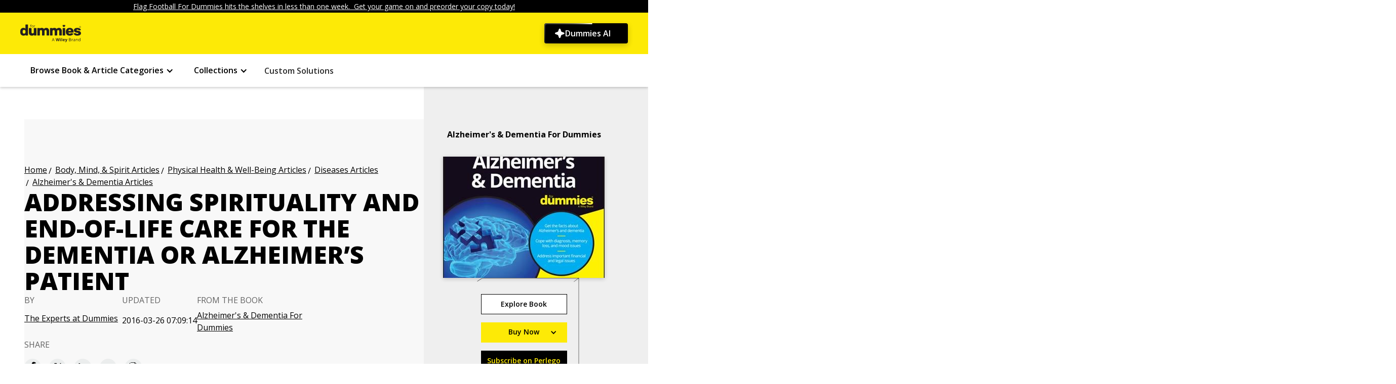

--- FILE ---
content_type: text/html
request_url: https://www.dummies.com/article/body-mind-spirit/physical-health-well-being/diseases/alzheimers-and-dementia/addressing-spirituality-and-end-of-life-care-for-the-dementia-or-alzheimers-patient-138496/
body_size: 34225
content:
<!DOCTYPE html><!-- Last Published: Tue Jan 13 2026 20:42:35 GMT+0000 (Coordinated Universal Time) --><html data-wf-domain="prodwebflow.dummies.com" data-wf-page="6662e0f4b499db7c2b6eeebf" data-wf-site="6630d85d73068bc09c7c436c" lang="en" data-wf-collection="6662e0f4b499db7c2b6eee84" data-wf-item-slug="addressing-spirituality-and-end-of-life-care-for-the-dementia-or-alzheimers-patient-138496"><head><meta charset="utf-8"/><title>Addressing Spirituality and End-of-Life Care for the Dementia or Alzheimer’s Patient | dummies</title><meta content="" name="description"/><meta content="Addressing Spirituality and End-of-Life Care for the Dementia or Alzheimer’s Patient | dummies" property="og:title"/><meta content="" property="og:description"/><meta content="Addressing Spirituality and End-of-Life Care for the Dementia or Alzheimer’s Patient | dummies" property="twitter:title"/><meta content="" property="twitter:description"/><meta property="og:type" content="website"/><meta content="summary_large_image" name="twitter:card"/><meta content="width=device-width, initial-scale=1" name="viewport"/><link href="https://cdn.prod.website-files.com/6630d85d73068bc09c7c436c/css/dummies-copy-d381c22c758f-6b2bd26adf9c6.shared.80b2134fe.min.css" rel="stylesheet" type="text/css" integrity="sha384-gLITT+62SL2RmavTxuh0TxVLXW1WIm8xr4nAZCN3Sz8H8qRPU/X5QtTy6IYUnQuj" crossorigin="anonymous"/><script src="https://ajax.googleapis.com/ajax/libs/webfont/1.6.26/webfont.js" type="e7627b074ee20fbbeb9b10f2-text/javascript"></script><script type="e7627b074ee20fbbeb9b10f2-text/javascript">WebFont.load({  google: {    families: ["Open Sans:300,300italic,400,400italic,600,600italic,700,700italic,800,800italic"]  }});</script><script type="e7627b074ee20fbbeb9b10f2-text/javascript">!function(o,c){var n=c.documentElement,t=" w-mod-";n.className+=t+"js",("ontouchstart"in o||o.DocumentTouch&&c instanceof DocumentTouch)&&(n.className+=t+"touch")}(window,document);</script><link href="https://cdn.prod.website-files.com/659563a49d39c8cff127edde/6596c96379bd3cb2c85a5891_favicon.ico" rel="shortcut icon" type="image/x-icon"/><link href="https://cdn.prod.website-files.com/6630d85d73068bc09c7c436c/6638f4201da0a0ee20e2ed25_dummies-logo-x256.png" rel="apple-touch-icon"/><style>
  /* Hide the Osano Cookie Icon */
  .osano-cm-widget {
    display: none;
  }

  .osano-cm-info-dialog p {
    height: auto;
  }

  /* Header & Footer */
  .navbar_container .dropdown-list-9.w-dropdown-list.w--open {
    height: 100%;
    padding-left: 20%;
    padding-right: 20%;
    position: fixed !important;
    background: #030303bd;
    overflow: auto;
  }

  @media (min-width: 992px) and (max-width: 1100px) {
    .navbar_menu-links-wrapper {
      padding-left: 0;
      padding-right: 0;
    }

    .div-block-147 {
      width: 100px;
    }

    .footer-component .container-large {
      margin-bottom: 80px;
    }
  }

  @media screen and (min-width: 1300px) and (max-width: 1345px) {
    .navbar_container {
      padding-left: 1.5rem;
      padding-right: 1.5rem;
    } 
  }

  @media screen and (min-width: 1346px) and (max-width: 1439px) {
    .navbar_container {
      padding-left: 0rem;
      padding-right: 0rem;
    } 
  }
  
  /* New search specific styles */
  .hidden-important {
      display: none !important;
  }

  search-bar::part(mob-searchIcon) {
    position: inherit !important;
      margin: 15px 25px 12px auto;
    left: 0%;
    height: 20px;
    width: 20px;
  }

  search-bar::part(cancelSearch) {
    cursor: pointer;
  }

  @media (max-width: 479px) {
      search-bar::part(search-bar) {
      width: 80% !important;
      margin-left: 25px !important;
    }
    search-bar::part(clearSearch) {
      margin-right: 50px !important;
    }
  }

  @media (min-width: 480px) and (max-width: 640px) {
      search-bar::part(search-bar) {
      width: 85% !important;
      margin-left: 25px !important;
    }
    search-bar::part(clearSearch) {
      margin-right: 65px !important;
    }
  }

  @media (max-width: 640px) {
    search-bar::part(cancelSearch) {
      margin-left: -45px !important;
    }
  }

  @media (min-width: 641px) and (max-width: 991px) {
    search-bar::part(search-bar) {
          width: 80% !important;
      margin: 0 auto;
    }
  }

  @media (max-width: 991px) {
    .search-bar-embed {
          width: 100% !important;
      }
  }

  @media (min-width: 992px) and (max-width: 1080px) {
      search-bar::part(search-bar) {
          height: 58px !important;
    }
  }
</style>

<!-- Osano -->
<script src="https://cmp.osano.com/AzZdRbSORDOOzF9W/7d91210e-7830-4f36-b8d2-0e5b2ea85585/osano.js" type="e7627b074ee20fbbeb9b10f2-text/javascript"></script>

<!-- Toggle mobile menu visibility on icon click -->
<script type="e7627b074ee20fbbeb9b10f2-text/javascript">
  document.addEventListener("DOMContentLoaded", () => {
    document.getElementById('mobile-menu-icon')?.addEventListener('click', function() {
      const targetElement = document.getElementById('mobile-menu');
      if (targetElement.style.display === 'block') {
        targetElement.style.display = 'none';  // Hide if already visible
      } else {
        targetElement.style.display = 'block'; // Show if hidden
      }
    });
  });
</script>

<!-- Search specific scripts -->
<script async src="/searchLibrary-v3.js" type="e7627b074ee20fbbeb9b10f2-text/javascript"></script>
<script type="e7627b074ee20fbbeb9b10f2-text/javascript">
  document.addEventListener('DOMContentLoaded', () => {
    // --- Search Bar Embed ---
    const host = window.location.hostname;
    const apiKey = (host === "www.dummies.com" || host === "prodwebflow.dummies.com")
      ? "key_zKUjl9WLTH6sfN5a"
      : "key_AU4kJ0J7FQxpqgFg";

    const containers = document.querySelectorAll('.search-bar-embed');
    containers.forEach(container => {
      if (!container.querySelector('search-bar')) {
        const searchBar = document.createElement('search-bar');
        searchBar.setAttribute('api_key', apiKey);
        searchBar.setAttribute('form_action', '/search');
        searchBar.setAttribute('placeholder', JSON.stringify({
          desktop: "Search Dummies for what you’re looking for",
          tablet: "Search Dummies",
          mobile: "Search Dummies"
        }));
        searchBar.setAttribute('site', 'dummies.com');
        container.appendChild(searchBar);
      }
    });

    // --- Dropdown Icon Rotation ---
    const dropdownToggles = document.querySelectorAll('.w-dropdown-toggle');
    let lastOpenedIcon = null;

    dropdownToggles.forEach(toggle => {
      const icon = toggle.querySelector('[class*="acc-toggle"]');
      if (!icon) return;

      icon.style.transition = 'transform 0.3s ease';

      toggle.addEventListener('click', () => {
        setTimeout(() => {
          const isExpanded = toggle.getAttribute('aria-expanded') === 'true';

          if (lastOpenedIcon && lastOpenedIcon !== icon) {
            lastOpenedIcon.style.transform = 'rotate(0deg)';
          }

          if (isExpanded) {
            icon.style.transform = 'rotate(180deg)';
            lastOpenedIcon = icon;
          } else {
            icon.style.transform = 'rotate(0deg)';
            lastOpenedIcon = null;
          }
        }, 10);
      });
    });

    // --- Toggle Logo Visibility for Mobile Search ---
    const logo = document.getElementById('dummiesBrandLink');
    const menuIcon = document.querySelector('.div-block-134');

    if (logo && menuIcon) {
      document.addEventListener('click', function (e) {
        const path = e.composedPath();

        const clickedSearchIcon = path.some(el =>
          el instanceof Element && el.classList.contains('mob-searchIcon')
        );

        const clickedCancelIcon = path.some(el =>
          el instanceof Element && el.classList.contains('cancelSearch')
        );

        if (clickedSearchIcon) {
          logo.classList.add('hidden-important');
          menuIcon.classList.add('hidden-important');
        }

        if (clickedCancelIcon) {
          logo.classList.remove('hidden-important');
          menuIcon.classList.remove('hidden-important');
        }
      });
    }
  });
</script>

<script type="e7627b074ee20fbbeb9b10f2-text/javascript">
  document.addEventListener('DOMContentLoaded', function() {
    const copyrightElement = document.getElementById("copyright-year");
    if (!copyrightElement) return;
    copyrightElement.textContent = new Date().getFullYear();
  });
</script>

<script type="e7627b074ee20fbbeb9b10f2-text/javascript">
  document.addEventListener("DOMContentLoaded", () => {
    // Check if a canonical link already exists or if the pathname contains specific segments like /book/, /article/, /book-companions/, or /book-companion/
    const existingCanonical = document.querySelector('link[rel="canonical"]');

    // If an existing canonical tag is found or pathname contains any of the specified segments, do nothing
    if (existingCanonical || 
        window.location.pathname.includes('/book/') || 
        window.location.pathname.includes('/article/') || 
        window.location.pathname.includes('/book-companions/') || 
        window.location.pathname.includes('/book-companion/')) {
      return;
    }

    // Get the current pathname and add a trailing slash if necessary
    let currentPathname = window.location.pathname;
    if (!currentPathname.endsWith('/')) {
      currentPathname += '/';  // Append trailing slash if it's missing
    }

    // Create the canonical link element
    const globalDynamicCanonical = document.createElement('link');
    globalDynamicCanonical.setAttribute('rel', 'canonical');

    // Build the full URL using the base and the current pathname
    const canonicalUrl = `https://www.dummies.com${currentPathname}`;

    // Set the href attribute to the full canonical URL
    globalDynamicCanonical.setAttribute('href', canonicalUrl);

    // Append the canonical link to the document head
    document.head.appendChild(globalDynamicCanonical);
  });
</script>

<!-- Append GTM and Adobe Analytics -->
<script type="e7627b074ee20fbbeb9b10f2-text/javascript">
  (function () {
    var currentDomain = window.location.hostname;
    var currentPath = window.location.pathname;

    function appendExternalScript(scriptUrl, callback) {
      var scriptElement = document.createElement('script');
      scriptElement.src = scriptUrl;
      scriptElement.async = true;
      scriptElement.onload = callback; // Call the callback function once the script is loaded
      document.head.appendChild(scriptElement);
    }

    function appendInlineScript(scriptContent) {
      var scriptElement = document.createElement('script');
      scriptElement.innerHTML = scriptContent;
      document.head.appendChild(scriptElement);
    }

    var adobeScriptUrl, gtmScriptUrl, gtmConfig;
    var excludedPaths = ['/custom-solutions', '/custom-solutions-sample-content', '/custom-solutions-sample-content-download', '/thank-you-page'];

    // Define environment variable
    var environment;

    // Check if the current path is in the excluded paths
    var isExcludedPath = excludedPaths.includes(currentPath);

    if (currentDomain === "prodwebflow.dummies.com" || currentDomain === "www.dummies.com") {
      environment = "prod";
      adobeScriptUrl = 'https://assets.adobedtm.com/59640f9fa510/e21df7600cf6/launch-1bced939ede5.min.js';
      gtmScriptUrl = 'https://www.googletagmanager.com/gtag/js?id=G-W2QMK3JYD0';
      gtmConfig = "G-W2QMK3JYD0";
    } else if (currentDomain === "devwebflow.dummies.com" || currentDomain === "dev.dummies.com") {
      environment = "staging";
      adobeScriptUrl = 'https://assets.adobedtm.com/59640f9fa510/e21df7600cf6/launch-c898c953dd76-staging.min.js';
      gtmScriptUrl = 'https://www.googletagmanager.com/gtag/js?id=G-R8C98WYB0T';
      gtmConfig = "G-R8C98WYB0T";
    } else {
      environment = "dev";
      adobeScriptUrl = 'https://assets.adobedtm.com/59640f9fa510/e21df7600cf6/launch-46653e8a8b17-development.min.js';
      gtmScriptUrl = 'https://www.googletagmanager.com/gtag/js?id=G-R8C98WYB0T';
      gtmConfig = "G-R8C98WYB0T";
    }

    // Append Adobe script
    appendExternalScript(adobeScriptUrl);

    // Append GTM script if the path is not excluded
    if (!isExcludedPath) {
      appendExternalScript(gtmScriptUrl, function () {
        appendInlineScript(`
                window.dataLayer = window.dataLayer || [];
                function gtag() { dataLayer.push(arguments); }
                gtag('js', new Date());
                gtag('config', '${gtmConfig}');
            `);
      });
    }

    // Adobe Data Layer Initialization
    document.addEventListener("DOMContentLoaded", function () {
      // Initialize data layer
      window.adobeDataLayer = window.adobeDataLayer || [];

      // extract and format path segments from the current URL
      function getSiteSections(url) {
        var parsedURL = new URL(url);
        var pathname = parsedURL.pathname;
        var segments = pathname.split("/").filter(function (segment) {
          return segment.trim() !== "";
        });

        // handle the homepage URL case
        if (pathname === "/") {
          return { section: "home" };
        }

        var sections = {};
        for (var i = 0; i < segments.length; i++) {
          var segment = segments[i];
          if (i === 0) {
            sections["section"] = segment;
          } else {
            sections["siteSection" + i] = segment;
          }
        }
        return sections;
      }

      // extract the page ID from the URL
      function extractPageIdFromUrl(url) {
        var regex = /-(\d{6})(?=\D|$)/;
        var match = url.match(regex);
        return match ? match[1] : "";
      }

      // check login status
      function checkLoginStatus() {
        var profileData = localStorage.getItem("profiledata");
        var loginStatus = "not logged in";
        var loginId = "";

        if (profileData) {
          var data = JSON.parse(profileData);
          if (data["status"] === "success") {
            loginStatus = "logged in";
            loginId = data["loginId"] || "";
          }
        }
        return {
          loginStatus: loginStatus,
          loginId: loginId,
        };
      }

      // Function to handle clicks on the Dummies logo image
      function handleLogoClick(event) {
        var target = event.target;
        if (target && (target.classList.contains("dummies-brand-logo"))) {
          window.adobeDataLayer.push({
            event: "dummiesCtaClick",
            cta: {
              linkType: "Image",
              linkURL: "https://www.dummies.com/",
              linkClicked: "Dummies Logo",
              linkPageName: pageName,
              linkLocation: "Dummies Logo",
            },
          });
        }
      }

      // Function to get text from dropdown toggle
      function getDropdownText(dropdownToggle) {
        var textElement = dropdownToggle.querySelector(".accordian-text, .menu-items");
        return textElement ? textElement.textContent.trim() : "Unknown Link";
      }

      function handleNavigationClick(event) {
        var linkText = "";
        var href = "";
        var linkLocation = "Top Navigation";
        var linkType = "Navigation";
        var parentDropdown = "";
        var targetElement = event.target;

        // Check if the target is inside the navbar
        var isInNavbar = targetElement.closest(".navbar_menu") || targetElement.closest(".w-dropdown") || targetElement.closest(".div-block-132");

        if (!isInNavbar) {
          // If the click is outside the navbar, don't process it
          return;
        }

        // Get the closest login button if any
        var loginButton = targetElement.closest(".loginbutton, .button-16");

        if (loginButton) {
          // Handle login button click
          linkText = loginButton.textContent.trim();
          href = loginButton.href;
          // Push to Adobe Data Layer for login button
          pushToDataLayer(linkType, href, linkText, linkLocation);
        } else {
          // Check for other navigation elements
          var anchor = targetElement.closest(".navbar_menu-group a");
          var textElement = targetElement.closest(".accordian-text, .menu-items, #custom-solutions-link");

          if (textElement && !textElement.closest(".subnav-list .menu-items")) {
            // Handle non-dropdown menu items
            var dropdownToggle = textElement.closest(".w-dropdown-toggle");
            var isDropdownOpen = dropdownToggle && dropdownToggle.classList.contains('w--open');

            if (!isDropdownOpen) {
              linkText = textElement.textContent.trim();
              href = textElement.href || "";
              parentDropdown = linkText;

              // Push to Adobe Data Layer
              pushToDataLayer(linkType, href, linkText, "Top Navigation");
            }
          } else if (targetElement.closest(".subnav-list .menu-items")) {
              anchor = targetElement.closest(".subnav-list .menu-items");
              linkText = anchor.textContent.trim();
              href = anchor.href;
              linkLocation = "Sub Navigation";

              if (href.includes("/category/")) {
                linkType = "Book & Article Categories";
              } else if (href.includes("/collection/")) {
                linkType = "Collections";
              }

            pushToDataLayer(linkType, href, linkText, linkLocation);
          } else if (anchor) {
            // Handle general anchors
            linkText = anchor.textContent.trim();
            href = anchor.href;

            var dropdown = anchor.closest(".w-dropdown");
            if (dropdown) {
              var dropdownToggle = dropdown.querySelector(".w-dropdown-toggle");
              parentDropdown = dropdownToggle ? getDropdownText(dropdownToggle) : "Unknown Link";
              linkLocation = "Sub Navigation";
              linkType = parentDropdown;

              pushToDataLayer(linkType, href, linkText, linkLocation);
            }
          }
        }
      }

      // Function to push data to Adobe Data Layer
      function pushToDataLayer(linkType, linkURL, linkClicked, linkLocation) {
        window.adobeDataLayer = window.adobeDataLayer || [];
        window.adobeDataLayer.push({
          event: "dummiesNavigationClick",
          cta: {
            linkType: linkType,
            linkURL: linkURL,
            linkClicked: linkClicked,
            linkPageName: pageName,
            linkLocation: linkLocation
          },
        });
      }

      // function to handle clicks on the dummies ai btn
      function handleDummiesAiClick(event) {
        var target = event.target.closest(".n4-dummies-ai_btn");

        if (target) {
          window.adobeDataLayer = window.adobeDataLayer || [];
          window.adobeDataLayer.push({
            event: "dummiesCtaClick",
            cta: {
              linkType: "Button",
              linkURL: "https://www.dummies.com/dummies-ai",
              linkClicked: "Dummies AI",
              linkPageName: pageName,
              linkLocation: "Dummies AI Button"
            }
          });
        }
      }

      // Function to handle clicks on the breadcrumbs
      function handleBreadcrumbsClick(event) {
        var target = event.target.closest(".breadcrumb-text a");

        if (target) {
          var href = target.href;
          var linkText = target.textContent.trim();

          window.adobeDataLayer.push({
            event: "dummiesCtaClick",
            cta: {
              linkType: "Link",
              linkURL: href,
              linkClicked: linkText,
              linkPageName: pageName,
              linkLocation: "Breadcrumbs Section",
            },
          });
        }
      }

      var pageId = extractPageIdFromUrl(window.location.href);
      var siteSections = getSiteSections(window.location.href);
      var loginStatusData = checkLoginStatus();

      var pageName = siteSections.section
        .replace(/-/g, " ")           // Replace hyphens with spaces
        .replace(/s$/, "")            // Remove trailing 's'
        .toLowerCase()                // Convert to lowercase
        .replace(/\b\w/g, function (char) { return char.toUpperCase(); }); // Capitalize first letters

      if (!/page/i.test(pageName)) {
        pageName += " Page";
      }

      // article specific values
      var articleSpecificValues = {};
      var dataSource = document.querySelector(".article-title-heading");

      if (dataSource) {
        var persona = dataSource.getAttribute("data-learning-type");
        var articleType = dataSource.getAttribute("data-article-type");
        var lifeExpectancy = dataSource.getAttribute("data-life-expectancy-set-from");
        var author = dataSource.getAttribute("data-author");

        if (persona) {
          articleSpecificValues.persona = persona;
        }
        if (articleType) {
          articleSpecificValues.articleType = articleType;
        }
        if (lifeExpectancy) {
          articleSpecificValues.lifeExpectancySetFrom = lifeExpectancy;
        }
        if (author) {
          articleSpecificValues.author = author;
        }
      }

      var pageTypeInfo = {
        title: document.title,
        id: pageId,
        ...articleSpecificValues // spreads only the article values that exist
      };
      
      // search specific values
      let searchValues = {};

      const urlParams = new URLSearchParams(window.location.search);
      const pageQuery = urlParams.get('pq');

      let hasPushedSearchEvent = false;  // Flag to avoid duplicate pushes

      function pushPageLoadEvent(extraData = {}) {
        window.adobeDataLayer.push({
          event: "dummiesPageLoaded",
          environment: environment,
          page: {
            pageInfo: {
              pageName: pageName,
              pageUrl: window.location.href,
              type: siteSections.section.replace(/-/g, " "),
              ...siteSections,
            },
            pageTypeInfo: pageTypeInfo
          },
          site: {
            country: "us",
            language: "en-us",
            platform: "web",
            name: "Dummies"
          },
          visitor: {
            loginStatus: loginStatusData.loginStatus,
            loginId: loginStatusData.loginId,
          },
          ...extraData
        });
      }

      if (pageQuery) {
        const sendSearchData = () => {
          if (hasPushedSearchEvent) return true;  // prevent duplicates

          const resultElem = document.querySelector('.facet-panel-wrapper .filter-result');
          if (resultElem) {
            const resultText = resultElem.textContent || '';
            const resultMatch = resultText.match(/\d+/);
            const numSearchResults = resultMatch ? resultMatch[0] : '';

            if (numSearchResults) {
              const searchValues = {
                search: {
                  term: pageQuery,
                  numSearchResults: numSearchResults,
                  searchResult: 'successful search'
                }
              };

              pushPageLoadEvent(searchValues);
              hasPushedSearchEvent = true;
              return true;
            }
          }
          return false;
        };

        if (!sendSearchData()) {
          const observer = new MutationObserver((mutations, obs) => {
            if (sendSearchData()) {
              obs.disconnect();
            }
          });

          observer.observe(document.body, { childList: true, subtree: true });

          // Fallback: push "null search" if no successful search event pushed after 5 seconds
          setTimeout(() => {
            if (!hasPushedSearchEvent) {
              const noResultsContainer = document.querySelector('.noResultFound-container');
              if (noResultsContainer) {
                const fallbackSearchValues = {
                  search: {
                    term: pageQuery,
                    numSearchResults: "0",
                    searchResult: "null search"
                  }
                };
                pushPageLoadEvent(fallbackSearchValues);
                hasPushedSearchEvent = true;
              }
            }
            observer.disconnect();
          }, 5000);
        }
      } else {
        pushPageLoadEvent();
      }

      // Function to handle clicks within the footer
      function handleFooterClick(event) {
        var target = event.target.closest("a");

        if (target && target.closest(".footer-component")) {
          var href = target.href;
          var linkText = target.textContent.trim();

          // If linkText is empty, check if there's an img element and use its alt text
          if (!linkText) {
            var imgElement = target.querySelector("img");

            if (imgElement) {
              linkText = imgElement.alt.trim();
            }
          }

          // Only push to Adobe Data Layer if linkText is not empty
          if (linkText) {
            if (window.adobeDataLayer) {
              window.adobeDataLayer.push({
                event: "dummiesFooterClick",
                cta: {
                  linkType: "Footer",
                  linkURL: href,
                  linkClicked: linkText,
                  linkPageName: pageName,
                  linkLocation: "Footer",
                },
              });
            }
          }
        }
      }

      // Event Listeners
      document.addEventListener("click", function (event) {
        handleLogoClick(event);
        handleNavigationClick(event);
        handleBreadcrumbsClick(event);
        handleDummiesAiClick(event);
      });

      // Attach event listener to the document for footer section
      document.addEventListener("click", function (event) {
        if (event.target.closest(".footer-component")) {
          handleFooterClick(event);
        }
      });

    });
  })();
</script>

<!-- Constructor.io beacon script -->
<script src="https://cnstrc.com/js/cust/dummies_ZcRTZy.js" async type="e7627b074ee20fbbeb9b10f2-text/javascript"></script>

<!-- N4 AI Page - Google Tag Manager -->
<script type="e7627b074ee20fbbeb9b10f2-text/javascript">(function(w,d,s,l,i){w[l]=w[l]||[];w[l].push({'gtm.start':
new Date().getTime(),event:'gtm.js'});var f=d.getElementsByTagName(s)[0],
j=d.createElement(s),dl=l!='dataLayer'?'&l='+l:'';j.async=true;j.src=
'https://www.googletagmanager.com/gtm.js?id='+i+dl;f.parentNode.insertBefore(j,f);
})(window,document,'script','dataLayer','GTM-54KKLT6X');</script>
<!-- End Google Tag Manager -->

<!-- Load GSAP (GreenSock Animation Platform) for animations -->
<script src="https://cdnjs.cloudflare.com/ajax/libs/gsap/3.12.2/gsap.min.js" type="e7627b074ee20fbbeb9b10f2-text/javascript"></script><script type="e7627b074ee20fbbeb9b10f2-text/javascript">
  (e=>{e.pageFunctions=e.pageFunctions||{executed:{},functions:{},dependencies:{},addFunction:function(e,t,n=[]){this.functions[e]||(this.functions[e]=t,this.dependencies[e]=n)},executeFunctions:function(){if(!this.added){this.added=!0;let i=e=>{if(!this.executed[e]){var t=this.dependencies[e]||[];Array.isArray(t)&&0<t.length&&t.forEach(e=>{this.executed[e]||i(e)});try{this.functions[e](),this.executed[e]=!0}catch(e){}}};for(var e in this.functions)i(e)}}}})(window);
</script>

<!-- Finsweet Attributes -->
<script async type="e7627b074ee20fbbeb9b10f2-module" src="https://cdn.jsdelivr.net/npm/@finsweet/attributes@2/attributes.js" fs-list></script>

<style>
  /* breadcrumbs */
  .breadcrumb-item:before {
    margin-top: 12px;
    content: "/";
    display: inline-block;
    position: absolute;
    margin-left: 2.5px;
    top: -60%;

  }

  @media only screen and (min-width: 240px) and (max-width: 990px) {
    .breadcrumb-item:last-child:before {
      content: " <  ";
      margin-top:0px;
      top: 2px;
    }

    .home-page {
      display: none;
    }

    .breadcrumb-item {
      display: none;
    }

    .breadcrumb-item:last-child {
      display: block;
    }
  }

  /* about the article*/
  .article-category-found {
    display: none;
  }

  .article-category-found:last-child {
    display: block;
  }

  /*cpllaspe*/
  .collapsible {
    cursor: pointer;
    border: none;
    text-align: left;
    outline: none;
  }

  .active,
  .collapsible:hover {
    background-color: #a5a3a3;
  }

  .contentcollaspe {
    display: none;
    overflow: hidden;
  }

  /* author description */
  .author-description p {
    display: inline;
  }

  .w-richtext:before {
    display: inline !important;
  }

  .author-description a {
    display: inline;
  }

  .author-description.w-richtext::after {
    content: none !important;
  }

  /*@media screen and (max-width: 310px),
    screen and (min-width: 992px) {
      #article_page_content_ad {
        display: none !important;
      }
  }*/

  @media screen and (width: 1366px) {
    .book-feature {
      display: flex;
      border: 1px solid #dbdbdb;
      max-width: 300px !important;
      width: 300px;
      flex-direction: column;
      text-align: center;
      justify-content: center;
      align-items: center;
      padding: 40px;
      box-sizing: border-box;
      font-family: Open Sans, sans-serif;
    }
  }

  /* for two author */
  .author-collection-item::after {
    content: "and";
    margin-right:5px;
    margin-left:5px
  }

  .author-collection-item:last-child::after {
    content: "";
  }

  @media screen and (max-width: 991px) {
    .author-collection-item::after {
      font-size: 0.875rem;
    }
  }

  /* ad-banner */
  @media screen and (max-width: 727px) {
    .page-bottom-ad {
      display: block;
      margin: auto;
      width: 320px;
      height: 50px;
    }
  }

  @media screen and (max-width: 768px) {
    .ad-banner iframe {
      display: block;
      margin: auto;
    }
  }

  /* right side ad */
  .page-right-ad iframe {
    display: block;
  }

  @media screen and (min-width: 993px) and (max-width: 1199px) {
    .page-right-ad {
      margin-left: 0;
    }
  }
  @media screen and (min-width: 1280px) {
    .about-dummies .collection-list-wrapper {
      display: block;
    }
  }
  @media screen and (min-width: 1280px) {
    .code-embeded-tranding {
      line-height: 24px!important;
    }
  }

  /* For print preview */
  @media print {
    .navbar_navbar-6 {
      background-color: #fff;
    }

    .navbar_brand-image {
      width: 200px;
      height: auto;
    }

    .navbar_menu,
    .dynamic-breadcrumb,
    .article-details,
    .social-list,
    .lastcell,
    .ad-banner,
    .div-block-70,
    .footer-wrapper > .container-large,
    #article_page_content_ad {
      display: none !important;
    }

    .footer_bottom-2 .div-block-72 {
      width: 100%;
      max-width: 100%;
      height: auto;
    }

    .footer-wrapper {
      background-color: transparent;
    }

    .paragraph-20,
    .paragraph-20 * {
      color: black !important;
      background: none !important;
      text-decoration: none !important;
    }
  }
</style>

<script type="e7627b074ee20fbbeb9b10f2-text/javascript">
  document.addEventListener("DOMContentLoaded", () => {
    // Create canonical link element
    const dynamicCanonical = document.createElement('link');
    dynamicCanonical.setAttribute('rel', 'canonical');
    document.head.appendChild(dynamicCanonical);

    // Get the dynCheck and currentPathname values
    const dynCheck = true;
                            const currentPathname = window.location.pathname;

                            // Check if pathname contains "/book/" or "/article/"
                            const pathSegment = currentPathname.includes("/book/") ? "/book/" : 
  currentPathname.includes("/article/") ? "/article/" : null;

  // Only update the href if the conditions are met
  if (pathSegment && dynCheck) {
    // Set the canonical URL based on the segment
    dynamicCanonical.href = `https://www.dummies.com${pathSegment}body-mind-spirit/physical-health-well-being/diseases/alzheimers-and-dementia/addressing-spirituality-and-end-of-life-care-for-the-dementia-or-alzheimers-patient-138496/`;
  } else if (!dynCheck) {
    // If dynCheck is false, don't include the category_slugs in the canonical
    dynamicCanonical.href = `https://www.dummies.com${pathSegment}addressing-spirituality-and-end-of-life-care-for-the-dementia-or-alzheimers-patient-138496/`;
  }
  });
</script>

<!-- Confiant Wrapper for Dummies.com generated on 6.25.20 - this script must be placed above prebid and gpt scripts -->
<script async src="https://confiant-integrations.global.ssl.fastly.net/BycVE6aBbhYomq3GgyNrFJLjajc/gpt_and_prebid/config.js" type="e7627b074ee20fbbeb9b10f2-text/javascript"></script>
<script type="e7627b074ee20fbbeb9b10f2-text/javascript">
  // Function to pull cookie value
  function getCookie(name) {
    var value = "; " + document.cookie;
    var parts = value.split("; " + name + "=");
    if (parts.length == 2) {
      return parts.pop().split(";").shift();
    }
  }
</script>

<!-- Sovrn Connect Ad Refresh -->
<script src="//get.s-onetag.com/bffe21a1-6bb8-4928-9449-7beadb468dae/tag.min.js" async defer type="e7627b074ee20fbbeb9b10f2-text/javascript"></script>

<!-- prebid.js -->
<script async src="https://www.dummies.com/lib/prebid8.15.0.js" type="e7627b074ee20fbbeb9b10f2-text/javascript"></script>
<script type="e7627b074ee20fbbeb9b10f2-text/javascript">
  // Ensure Prebid.js is loaded
  var pbjs = pbjs || {};
  pbjs.que = pbjs.que || [];

  // Define timeout value
  var PREBID_TIMEOUT = 1200;
  var FAILSAFE_TIMEOUT = 3000;

  function getViewportCategory() {
    const width = window.innerWidth;
    if (width >= 1200) return 'xlg';
    if (width >= 992) return 'lg';
    if (width >= 768) return 'md';
    return 'sm';
  }

  // Define ad units
  const addElements = {
    articlePageTopAdElem: {
      id: 'article_page_top_ad',
      sizes: {
        xlg: [[728, 90]],
        lg: [[728, 90]],
        md: [[728, 90]],
        sm: [[320, 50]]
      }
    },
    articlePageAdhesionAdElem: {
      id: 'article_page_adhesion_ad',
      sizes: {
        xlg: [[728, 90]],
        lg: [[728, 90]],
        md: [[728, 90]],
        sm: [[320, 50]]
      }
    },
    articlePageContentAdElem: {
      id: 'article_page_content_ad',
      sizes: {
        xlg: [[300, 250]],
        lg: [[300, 250]],
        md: [[300, 250]],
        sm: [[300, 250]]
      }
    }
  };

  const adUnits = {
    articlePage: {
      xlg: [
        {
          code: addElements.articlePageTopAdElem.id,
          mediaTypes: { banner: { sizes: addElements.articlePageTopAdElem.sizes.xlg } },
          bids: [
            { bidder: 'conversant', params: { site_id: '114076' } },
            { bidder: 'ix', params: { siteId: '1283304', size: addElements.articlePageTopAdElem.sizes.xlg } },
            { bidder: 'rubicon', params: { accountId: '12558', siteId: '103056', zoneId: '728332', sizes: [2] } },
            { bidder: 'sovrn', params: { tagid: '416033' } },
            { bidder: 'pubmatic', params: { publisherId: '160597', adSlot: 'HB_Desktop_Top_728x90' } },
            { bidder: 'sharethrough', params: { pkey: 'YXBIxVxDVkaSEfLjVOUbhkxH' } }
          ]
        },
        {
          code: addElements.articlePageContentAdElem.id,
          mediaTypes: { banner: { sizes: addElements.articlePageContentAdElem.sizes.xlg } },
          bids: [
            { bidder: 'conversant', params: { site_id: '114076' } },
            { bidder: 'rubicon', params: { accountId: '12558', siteId: '103056', zoneId: '728334', sizes: [10], position: 'btf' } },
            { bidder: 'sovrn', params: { tagid: '416067' } },
            { bidder: 'ix', params: { siteId: '502030', size: addElements.articlePageContentAdElem.sizes.xlg } },
            { bidder: 'sharethrough', params: { pkey: '8282vdnzDGgD9ACT3VztnVMy' } },
            { bidder: 'pubmatic', params: { publisherId: '160597', adSlot: 'HB_Desktop_Content_300x250' } }
          ]
        },
        {
          code: addElements.articlePageAdhesionAdElem.id,
          mediaTypes: { banner: { sizes: addElements.articlePageAdhesionAdElem.sizes.xlg } },
          bids: [
            { bidder: 'conversant', params: { site_id: '114076' } },
            { bidder: 'rubicon', params: { accountId: '12558', siteId: '103056', zoneId: '923080', sizes: [2], position: 'atf' } },
            { bidder: 'sovrn', params: { tagid: '564030' } },
            { bidder: 'ix', params: { siteId: '559568', size: addElements.articlePageAdhesionAdElem.sizes.xlg } },
            { bidder: 'sharethrough', params: { pkey: 'fE4UYuHj3a1UtYzfgdpYDbTG' } },
            { bidder: 'pubmatic', params: { publisherId: '160597', adSlot: 'HB_Desktop_Adhesion_728x90' } }
          ]
        }
      ],

      lg: [
        {
          code: addElements.articlePageTopAdElem.id,
          mediaTypes: { banner: { sizes: addElements.articlePageTopAdElem.sizes.lg } },
          bids: [
            { bidder: 'conversant', params: { site_id: '114076' } },
            { bidder: 'ix', params: { siteId: '1283304', size: addElements.articlePageTopAdElem.sizes.lg } },
            { bidder: 'rubicon', params: { accountId: '12558', siteId: '103056', zoneId: '728332', sizes: [2] } },
            { bidder: 'sovrn', params: { tagid: '416033' } },
            { bidder: 'pubmatic', params: { publisherId: '160597', adSlot: 'HB_Desktop_Top_728x90' } },
            { bidder: 'sharethrough', params: { pkey: 'YXBIxVxDVkaSEfLjVOUbhkxH' } }
          ]
        },
        {
          code: addElements.articlePageContentAdElem.id,
          mediaTypes: { banner: { sizes: addElements.articlePageContentAdElem.sizes.lg } },
          bids: [
            { bidder: 'conversant', params: { site_id: '114076' } },
            { bidder: 'rubicon', params: { accountId: '12558', siteId: '103056', zoneId: '728334', sizes: [10], position: 'btf' } },
            { bidder: 'sovrn', params: { tagid: '416067' } },
            { bidder: 'ix', params: { siteId: '502030', size: addElements.articlePageContentAdElem.sizes.lg } },
            { bidder: 'sharethrough', params: { pkey: '8282vdnzDGgD9ACT3VztnVMy' } },
            { bidder: 'pubmatic', params: { publisherId: '160597', adSlot: 'HB_Desktop_Content_300x250' } }
          ]
        },
        {
          code: addElements.articlePageAdhesionAdElem.id,
          mediaTypes: { banner: { sizes: addElements.articlePageAdhesionAdElem.sizes.lg } },
          bids: [
            { bidder: 'conversant', params: { site_id: '114076' } },
            { bidder: 'rubicon', params: { accountId: '12558', siteId: '103056', zoneId: '923080', sizes: [2], position: 'atf' } },
            { bidder: 'sovrn', params: { tagid: '564030' } },
            { bidder: 'ix', params: { siteId: '559568', size: addElements.articlePageAdhesionAdElem.sizes.lg } },
            { bidder: 'sharethrough', params: { pkey: 'fE4UYuHj3a1UtYzfgdpYDbTG' } },
            { bidder: 'pubmatic', params: { publisherId: '160597', adSlot: 'HB_Desktop_Adhesion_728x90' } }
          ]
        }
      ],

      md: [
        {
          code: addElements.articlePageTopAdElem.id,
          mediaTypes: { banner: { sizes: addElements.articlePageTopAdElem.sizes.md } },
          bids: [
            { bidder: 'conversant', params: { site_id: '114076' } },
            { bidder: 'ix', params: { siteId: '1283304', size: addElements.articlePageTopAdElem.sizes.md } },
            { bidder: 'rubicon', params: { accountId: '12558', siteId: '103056', zoneId: '728332', sizes: [2] } },
            { bidder: 'sovrn', params: { tagid: '416033' } },
            { bidder: 'pubmatic', params: { publisherId: '160597', adSlot: 'HB_Desktop_Top_728x90' } },
            { bidder: 'sharethrough', params: { pkey: 'YXBIxVxDVkaSEfLjVOUbhkxH' } }
          ]
        },
        {
          code: addElements.articlePageContentAdElem.id,
          mediaTypes: { banner: { sizes: addElements.articlePageContentAdElem.sizes.md } },
          bids: [
            { bidder: 'conversant', params: { site_id: '114076' } },
            { bidder: 'rubicon', params: { accountId: '12558', siteId: '94786', zoneId: '728346', sizes: [15], position: 'btf' } },
            { bidder: 'sovrn', params: { tagid: '416057' } },
            { bidder: 'ix', params: { siteId: '502040', size: addElements.articlePageContentAdElem.sizes.md } },
            { bidder: 'sharethrough', params: { pkey: 'Opf9du3OwzM0XU5tloR0Iuns' } },
            { bidder: 'pubmatic', params: { publisherId: '160597', adSlot: 'HB_Mobile_Content_300x250' } }
          ]
        },
        {
          code: addElements.articlePageAdhesionAdElem.id,
          mediaTypes: { banner: { sizes: addElements.articlePageAdhesionAdElem.sizes.md } },
          bids: [
            { bidder: 'conversant', params: { site_id: '114076' } },
            { bidder: 'rubicon', params: { accountId: '12558', siteId: '103056', zoneId: '923080', sizes: [2], position: 'atf' } },
            { bidder: 'sovrn', params: { tagid: '564030' } },
            { bidder: 'ix', params: { siteId: '559568', size: addElements.articlePageAdhesionAdElem.sizes.md } },
            { bidder: 'sharethrough', params: { pkey: 'fE4UYuHj3a1UtYzfgdpYDbTG' } },
            { bidder: 'pubmatic', params: { publisherId: '160597', adSlot: 'HB_Desktop_Adhesion_728x90' } }
          ]
        }
      ],

      sm: [
        {
          code: addElements.articlePageTopAdElem.id,
          mediaTypes: { banner: { sizes: addElements.articlePageTopAdElem.sizes.sm } },
          bids: [
            { bidder: 'conversant', params: { site_id: '114076' } },
            { bidder: 'ix', params: { siteId: '1283305', size: addElements.articlePageTopAdElem.sizes.sm } },
            { bidder: 'rubicon', params: { accountId: '12558', siteId: '94786', zoneId: '728344', sizes: [43] } },
            { bidder: 'sovrn', params: { tagid: '416048' } },
            { bidder: 'pubmatic', params: { publisherId: '160597', adSlot: 'HB_Mobile_Top_320x50' } },
            { bidder: 'sharethrough', params: { pkey: 'aUNacdAUW8Mqt8lS9mwtfUTM' } }
          ]
        },
        {
          code: addElements.articlePageContentAdElem.id,
          mediaTypes: { banner: { sizes: addElements.articlePageContentAdElem.sizes.sm } },
          bids: [
            { bidder: 'conversant', params: { site_id: '114076' } },
            { bidder: 'rubicon', params: { accountId: '12558', siteId: '94786', zoneId: '728346', sizes: [15], position: 'btf' } },
            { bidder: 'sovrn', params: { tagid: '416057' } },
            { bidder: 'ix', params: { siteId: '502040', size: addElements.articlePageContentAdElem.sizes.sm } },
            { bidder: 'sharethrough', params: { pkey: 'Opf9du3OwzM0XU5tloR0Iuns' } },
            { bidder: 'pubmatic', params: { publisherId: '160597', adSlot: 'HB_Mobile_Content_300x250' } }
          ]
        },
        {
          code: addElements.articlePageAdhesionAdElem.id,
          mediaTypes: { banner: { sizes: addElements.articlePageAdhesionAdElem.sizes.sm } },
          bids: [
            { bidder: 'conversant', params: { site_id: '114076' } },
            { bidder: 'rubicon', params: { accountId: '12558', siteId: '94786', zoneId: '923086', sizes: [43], position: 'atf' } },
            { bidder: 'sovrn', params: { tagid: '564031' } },
            { bidder: 'ix', params: { siteId: '559569', size: addElements.articlePageAdhesionAdElem.sizes.sm } },
            { bidder: 'sharethrough', params: { pkey: 'q55W5YA4ABiujE4caAmBcq2c' } },
            { bidder: 'pubmatic', params: { publisherId: '160597', adSlot: 'HB_Mobile_Adhesion_320x50' } }
          ]
        }
      ]
    }
  };

  // Set configuration and request bids 
  pbjs.que.push(function () {
    const viewport = getViewportCategory();
    pbjs.addAdUnits(adUnits.articlePage[viewport]);
  });
</script>

<!-- Google Publisher Tag (GPT) -->
<script async src="https://securepubads.g.doubleclick.net/tag/js/gpt.js" type="e7627b074ee20fbbeb9b10f2-text/javascript"></script>
<script type="e7627b074ee20fbbeb9b10f2-text/javascript">
  window.googletag = window.googletag || { cmd: [] };
  window.googletag.cmd.push(function () {
    // Check if ad slots already exist
    if (!window.googletag.pubads().getSlots().length) {
      if (addElements && addElements.articlePageContentAdElem && addElements.articlePageAdhesionAdElem && addElements.articlePageTopAdElem) {

        // Defining top ad slot
        var topAdSizes;
        if (window.innerWidth <= 728) {
          topAdSizes = addElements.articlePageTopAdElem.sizes.sm;
        } else {
          topAdSizes = addElements.articlePageTopAdElem.sizes.lg;
        }

        window.googletag.defineSlot(
          '/21618997260/dummiessite/' + addElements.articlePageTopAdElem.id,
          topAdSizes,
          addElements.articlePageTopAdElem.id
        ).addService(window.googletag.pubads());

        // Defining content ad slot
        window.googletag.defineSlot(
          '/21618997260/dummiessite/' + addElements.articlePageContentAdElem.id,
          addElements.articlePageContentAdElem.sizes.xlg,
          addElements.articlePageContentAdElem.id
        ).addService(window.googletag.pubads());

        // Defining adhesion ad slot
        var adhesionAdSizes;
        if (window.innerWidth <= 728) {
          adhesionAdSizes = addElements.articlePageAdhesionAdElem.sizes.sm;
        } else {
          adhesionAdSizes = addElements.articlePageAdhesionAdElem.sizes.lg;
        }

        window.googletag.defineSlot(
          '/21618997260/dummiessite/' + addElements.articlePageAdhesionAdElem.id,
          adhesionAdSizes,
          addElements.articlePageAdhesionAdElem.id
        ).addService(window.googletag.pubads());

        // Set targeting
        pushKeyValueToAdManager();

        // Enabling GPT services
        window.googletag.pubads().enableSingleRequest();
        window.googletag.enableServices();
      } else {
        console.error("Required ad elements are not defined.");
      }
    } else {
      console.log("Ad slots already defined, skipping initialization.");
    }
  });
</script>

<script type="e7627b074ee20fbbeb9b10f2-text/javascript">
  //load the apstag.js library
  !function (a9, a, p, s, t, A, g) { if (a[a9]) return; function q(c, r) { a[a9]._Q.push([c, r]) } a[a9] = { init: function () { q("i", arguments) }, fetchBids: function () { q("f", arguments) }, setDisplayBids: function () { }, targetingKeys: function () { return [] }, _Q: [] }; A = p.createElement(s); A.async = !0; A.src = t; g = p.getElementsByTagName(s)[0]; g.parentNode.insertBefore(A, g) }("apstag", window, document, "script", "//c.amazon-adsystem.com/aax2/apstag.js");

  //initialize the apstag.js library on the page to allow bidding
  apstag.init({
    pubID: '8a7b667a-8d2e-4ef5-9f99-439e2179fd23',
    adServer: 'googletag'
  });
</script>

<script type="e7627b074ee20fbbeb9b10f2-text/javascript">
  function executeParallelAuctionAlongsidePrebid() {
    var FAILSAFE_TIMEOUT = 2000;
    var requestManager = {
      adserverRequestSent: false,
      aps: false,
      prebid: false
    };

    function biddersBack() {
      if (requestManager.aps && requestManager.prebid) {
        sendAdserverRequest();
      }
    }

    function sendAdserverRequest() {
      if (requestManager.adserverRequestSent) return;
      requestManager.adserverRequestSent = true;

      googletag.cmd.push(function () {
        googletag.pubads().refresh();
      });
    }

    function requestHeaderBids() {
      var viewport = getViewportCategory();

      // Map adUnits for APS
      var apsSlots = adUnits.articlePage[viewport].map(function(unit) {
        var sizes = unit.mediaTypes.banner.sizes;
        if (Array.isArray(sizes) && sizes.length) {
          return {
            slotID: unit.code,
            slotName: '/21618997260/dummiessite/' + unit.code,
            sizes: sizes
          };
        } else {
          console.warn('Skipping APS slot due to invalid sizes:', unit.code);
          return null;
        }
      }).filter(Boolean);

      apstag.fetchBids({ slots: apsSlots }, function () {
        googletag.cmd.push(function () {
          apstag.setDisplayBids();
          requestManager.aps = true;
          biddersBack();
        });
      });

      pbjs.que.push(function () {
        pbjs.requestBids({
          timeout: PREBID_TIMEOUT,
          bidsBackHandler: function () {
            googletag.cmd.push(function () {
              pbjs.setTargetingForGPTAsync();
              requestManager.prebid = true;
              biddersBack();
            });
          }
        });
      });
    }

    requestHeaderBids();

    setTimeout(function () {
      sendAdserverRequest();
    }, FAILSAFE_TIMEOUT);
  }

  executeParallelAuctionAlongsidePrebid();
</script>

<script type="e7627b074ee20fbbeb9b10f2-text/javascript">
  // Pushing key-value pairs to Ad Manager
  function pushKeyValueToAdManager() {
    var adInfo = document.querySelectorAll('.main-heading .article-title-heading');
    adInfo.forEach(function (element) {
      var key = element.getAttribute('data-ad-info-key');
      var value = element.getAttribute('data-ad-info-value');
      if (key && value) {
        window.googletag.pubads().setTargeting(key, value);
      }
    });
  }
</script>

<!-- comScore Tag -->
<script type="e7627b074ee20fbbeb9b10f2-text/javascript">var _comscore = _comscore || []; _comscore.push({ c1: "2", c2: "15097263" }); (function () { var s = document.createElement("script"), el = document.getElementsByTagName("script")[0]; s.async = true; s.src = (document.location.protocol == "https:" ? "https://sb" : "http://b") + ".scorecardresearch.com/beacon.js"; el.parentNode.insertBefore(s, el); })();</script>
<noscript><img src="https://sb.scorecardresearch.com/p?c1=2&c2=15097263&cv=2.0&cj=1" /></noscript>

<!-- Tracking Functions -->
<script type="e7627b074ee20fbbeb9b10f2-text/javascript">
  function getCategories() {
    var categories = [];

    var primaryCategoryElement = document.querySelector('.book-feature .book-title');
    var primaryCategory = '';
    if (primaryCategoryElement && primaryCategoryElement.hasAttribute('data-primary-category')) {
      primaryCategory = primaryCategoryElement.getAttribute('data-primary-category');
    }

    var parentCategoryElements = document.querySelectorAll('.breadcrumb-item');
    var parentCategories = [];
    parentCategoryElements.forEach(function (element) {
      var category = element.textContent.trim();
      if (category) {
        parentCategories.push(category);
      }
    });

    if (primaryCategory) categories.push(primaryCategory);
    if (parentCategories.length > 0) categories.push(...parentCategories);

    return categories;
  }

  // Function to get the ISBN from the page
  function getISBN() {
    var bookTitleElement = document.querySelector('.book-feature .book-title');
    var isbn = null;

    if (bookTitleElement) {
      if (bookTitleElement.hasAttribute('data-isbn')) {
        isbn = bookTitleElement.getAttribute('data-isbn').trim();
      } else if (bookTitleElement.hasAttribute('data-pf-isbn')) {
        isbn = bookTitleElement.getAttribute('data-pf-isbn').trim();
      }
    }

    if (!isbn) {
      console.log('No ISBN found or both data-isbn and data-pf-isbn attributes are missing');
    }

    return isbn;
  }
</script>

<script type="e7627b074ee20fbbeb9b10f2-text/javascript">
  // Function to adjust ad sizes based on screen width
  function adjustAdSizes() {
    var screenWidth = window.innerWidth;

    var size = screenWidth <= 922 ? 'md' : 'lg';

    adUnits.articlePage.xlg.forEach(function (adUnit) {
      if (adUnit.code === addElements.articlePageAdhesionAdElem.id) {
        adUnit.mediaTypes.banner.sizes = addElements.articlePageAdhesionAdElem.sizes[size];
      } else if (adUnit.code === addElements.articlePageContentAdElem.id) {
        adUnit.mediaTypes.banner.sizes = addElements.articlePageContentAdElem.sizes[size];
      }
    });

    if (screenWidth <= 922) {
      adUnits.articlePage.md.forEach(function (adUnit) {
        if (adUnit.code === addElements.articlePageContentAdElem.id) {
          adUnit.mediaTypes.banner.sizes = addElements.articlePageContentAdElem.sizes.md;
        }
      });
    }
  }
</script>

<script type="e7627b074ee20fbbeb9b10f2-text/javascript">
  window.addEventListener('load', function () {
    // Function to convert ISBN-13 to ISBN-10 and update the Amazon link
    function convertISBN13toISBN10(isbn13) {
      // Remove any hyphens from the ISBN-13 number
      isbn13 = isbn13.replace(/-/g, '');

      // Ensure the input is a valid ISBN-13
      if (isbn13.length !== 13 || !isbn13.startsWith('978')) {
        console.error('Invalid ISBN-13 format.');
        throw new Error('Invalid ISBN-13 format.');
      }

      // Extract the ISBN-10 part from the ISBN-13
      var isbn10Part = isbn13.substring(3, 12);

      // Calculate the ISBN-10 checksum digit
      var sum = 0;
      for (var i = 0; i < isbn10Part.length; i++) {
        sum += (i + 1) * parseInt(isbn10Part[i], 10);
      }

      var remainder = sum % 11;
      var checksum = (remainder === 10) ? 'X' : remainder.toString();

      // Generate the full ISBN-10 number
      var isbn10 = isbn10Part + checksum;

      // Create the Amazon link with the ISBN-10 number
      var amazonLink = "https://www.amazon.com/gp/product/" + isbn10 + "/ref=as_li_tl?ie=UTF8&tag=wiley01-20";

      var articleBtns = document.querySelectorAll('.buy-on-amazon');
      if (articleBtns.length > 0) {
        articleBtns.forEach(function (btn) {
          btn.href = amazonLink;
        });
      } else {
        console.warn('No elements found with class .buy-on-amazon.');
      }
    }


    // Get the ISBN from element with the class name .book-title
    var isbnElement = document.querySelector('.book-title[data-isbn]');

    if (isbnElement) {
      var isbn13 = isbnElement.getAttribute('data-isbn').trim(); // Retrieve and clean up the ISBN
      convertISBN13toISBN10(isbn13); // Convert and update the link
    } else {
      // Fallback to check for data-pf-isbn
      isbnElement = document.querySelector('.book-title[data-pf-isbn]');
      if (isbnElement) {
        var isbn13 = isbnElement.getAttribute('data-pf-isbn').trim(); // Retrieve and clean up the ISBN
        convertISBN13toISBN10(isbn13); // Convert and update the link
      } else {
        console.warn('No element found with class .book-title having data-isbn or data-pf-isbn attribute.');
      }
    }
  });
</script>

<script type="e7627b074ee20fbbeb9b10f2-text/javascript">
  document.addEventListener("DOMContentLoaded", function () {
    window.adobeDataLayer = window.adobeDataLayer || [];

    // social media icon section
    // Get the page title
    const pageTitle = encodeURIComponent(document.title);

    // Function to push to adobeDataLayer
    function pushToAdobeDataLayer(iconName, linkURL) {
      window.adobeDataLayer = window.adobeDataLayer || [];
      window.adobeDataLayer.push({
        event: "dummiesCtaClick",
        cta: {
          linkType: "Icon",
          linkURL: linkURL,
          linkClicked: iconName === "Print" ? "Print" : "Share on " + iconName,
          linkPageName: "Article Page",
          linkLocation: "Social Media Section",
        },
      });
    }

    // Facebook click handler
    document.getElementById('fbs-click').addEventListener('click', function () {
      const facebookUrl = 'http://www.facebook.com/sharer.php?u=' + encodeURIComponent(window.location.href) + '&quote=' + pageTitle;
      window.open(facebookUrl, 'sharer', 'toolbar=0,status=0,width=626,height=436');
      pushToAdobeDataLayer("Facebook", facebookUrl); // Push after the window opens
      return false;
    });

    // Twitter click handler
    document.getElementById('tbs-click').addEventListener('click', function () {
      const twitterUrl = 'https://twitter.com/intent/tweet?text=' + pageTitle + '&url=' + encodeURIComponent(window.location.href);
      window.open(twitterUrl, 'sharer', 'toolbar=0,status=0,width=626,height=436');
      pushToAdobeDataLayer("X", twitterUrl); // Push after the window opens
      return false;
    });

    // LinkedIn click handler
    document.getElementById('lbs-click').addEventListener('click', function () {
      const linkedInUrl = 'https://www.linkedin.com/sharing/share-offsite/?url=' + encodeURIComponent(window.location.href);
      window.open(linkedInUrl, 'sharer', 'toolbar=0,status=0,width=626,height=436');
      pushToAdobeDataLayer("LinkedIn", linkedInUrl); // Push after the window opens
      return false;
    });

    // Mail click handler
    document.getElementById('mail-click').addEventListener('click', function () {
      const mailUrl = 'mailto:?subject=' + pageTitle + '&body=' + encodeURIComponent(window.location.href);
      window.open(mailUrl, 'sharer', 'toolbar=0,status=0,width=626,height=436');
      pushToAdobeDataLayer("Mail", mailUrl); // Push after the mail client opens
      return false;
    });

    // Print button handler
    document.getElementById('printbtn').addEventListener('click', function () {
      pushToAdobeDataLayer("Print", ""); // Push with empty linkURL
      window.print(); // Open print dialog
      return false;
    });

    //for Sponsored logo page
    // Facebook click handler
    document.getElementById('fbs-click-sponsored').addEventListener('click', function () {
      const facebookUrl = 'http://www.facebook.com/sharer.php?u=' + encodeURIComponent(window.location.href) + '&quote=' + pageTitle;
      window.open(facebookUrl, 'sharer', 'toolbar=0,status=0,width=626,height=436');
      pushToAdobeDataLayer("Facebook", facebookUrl); // Push after the window opens
      return false;
    });

    // Twitter click handler
    document.getElementById('tbs-click-sponsored').addEventListener('click', function () {
      const twitterUrl = 'https://twitter.com/intent/tweet?text=' + pageTitle + '&url=' + encodeURIComponent(window.location.href);
      window.open(twitterUrl, 'sharer', 'toolbar=0,status=0,width=626,height=436');
      pushToAdobeDataLayer("X", twitterUrl); // Push after the window opens
      return false;
    });

    // LinkedIn click handler
    document.getElementById('lbs-click-sponsored').addEventListener('click', function () {
      const linkedInUrl = 'https://www.linkedin.com/sharing/share-offsite/?url=' + encodeURIComponent(window.location.href);
      window.open(linkedInUrl, 'sharer', 'toolbar=0,status=0,width=626,height=436');
      pushToAdobeDataLayer("LinkedIn", linkedInUrl); // Push after the window opens
      return false;
    });

    // Mail click handler
    document.getElementById('mail-click-sponsored').addEventListener('click', function () {
      const mailUrl = 'mailto:?subject=' + pageTitle + '&body=' + encodeURIComponent(window.location.href);
      window.open(mailUrl, 'sharer', 'toolbar=0,status=0,width=626,height=436');
      pushToAdobeDataLayer("Mail", mailUrl); // Push after the mail client opens
      return false;
    });

    // Print button handler
    document.getElementById('printbtn-sponsored').addEventListener('click', function () {
      pushToAdobeDataLayer("Print", ""); // Push with empty linkURL
      window.print(); // Open print dialog
      return false;
    });

    // Function to handle clicks in the "Book Feature" section
    function handleBookFeatureClick(event) {
      var target = event.target.closest("a");
      if (target && target.closest(".book-feature-block")) {
        var linkText = target.textContent.trim() || "Unknown Link";
        var href = target.href || "Unknown URL";

        window.adobeDataLayer.push({
          event: "dummiesCtaClick",
          cta: {
            linkType: "Link",
            linkURL: href,
            linkClicked: linkText,
            linkPageName: "Article Page",
            linkLocation: linkText + " Link",
          },
        });
      }
    }

    // Function to handle clicks on the "About this Article" section
    function handleAboutArticleClick(event) {
      var target = event.target.closest("a");
      if (target && target.closest(".about-article")) {
        var linkText = target.textContent.trim() || "Unknown Link";
        var href = target.href || "Unknown URL";

        window.adobeDataLayer.push({
          event: "dummiesCtaClick",
          cta: {
            linkType: "Link",
            linkURL: href,
            linkClicked: linkText,
            linkPageName: "Article Page",
            linkLocation: "About this Article Section",
          },
        });
      }
    }

    function handleFromCategoryClick(event) {
      var target = event.target.closest("a");
      var withinAboutDummies;

      // Define the base path URL
      var baseURL = "https://www.dummies.com"; // Base URL

      if (target) {
        withinAboutDummies = target.closest(".about-dummies");
      }

      if (target && withinAboutDummies) {
        var linkText = target.textContent.trim();
        var href = target.getAttribute("href");

        // Check if href is a relative link and prepend base URL if needed
        if (href && href.startsWith("/")) {
          href = baseURL + href; // Prepend base URL
        }

        window.adobeDataLayer.push({
          event: "dummiesCtaClick",
          cta: {
            linkType: "Link",
            linkURL: href,
            linkClicked: linkText,
            linkPageName: "Article Page",
            linkLocation: "From Category Section",
          },
        });
      }
    }

    document.addEventListener("click", function (event) {
      handleBookFeatureClick(event);
      handleAboutArticleClick(event);
      handleFromCategoryClick(event);
    });
  });
</script>

<script type="e7627b074ee20fbbeb9b10f2-text/javascript">
  window.addEventListener('load', function () {
    // Function to convert ISBN-13 to ISBN-10 and update the Amazon link
    function convertISBN13toISBN10(isbn13) {
      // Remove any hyphens from the ISBN-13 number
      isbn13 = isbn13.replace(/-/g, '');

      // Ensure the input is a valid ISBN-13
      if (isbn13.length !== 13 || !isbn13.startsWith('978')) {
        console.error('Invalid ISBN-13 format.');
        throw new Error('Invalid ISBN-13 format.');
      }

      // Extract the ISBN-10 part from the ISBN-13
      var isbn10Part = isbn13.substring(3, 12);

      // Calculate the ISBN-10 checksum digit
      var sum = 0;
      for (var i = 0; i < isbn10Part.length; i++) {
        sum += (i + 1) * parseInt(isbn10Part[i], 10);
      }

      var remainder = sum % 11;
      var checksum = (remainder === 10) ? 'X' : remainder.toString();

      // Generate the full ISBN-10 number
      var isbn10 = isbn10Part + checksum;

      // Create the Amazon link with the ISBN-10 number
      var amazonLink = "https://www.amazon.com/gp/product/" + isbn10 + "/ref=as_li_tl?ie=UTF8&tag=wiley01-20";

      var articleBtn = document.querySelector('.buy-on-amazon');
      if (articleBtn) {
        // Set the href attribute of the anchor to the Amazon link
        articleBtn.href = amazonLink;
      } else {
        console.warn('No element found with class .buy-on-amazon.');
      }
    }

    // Get the ISBN from element with the class name .book-title
    var isbnElement = document.querySelector('.book-title[data-isbn]');

    if (isbnElement) {
      var isbn13 = isbnElement.getAttribute('data-isbn').trim(); // Retrieve and clean up the ISBN
      convertISBN13toISBN10(isbn13); // Convert and update the link
    } else {
      console.warn('No element found with class .book-title or .book-link having data-isbn attribute.');
    }

    // Place in-content ad after the first <p> found in the article-description
    var descriptionBlock = document.querySelector('.article-description');
    if (descriptionBlock) {
      // Check if the ad div already exists
      var existingAdDiv = document.getElementById('article_page_content_ad');
      if (!existingAdDiv) {
        var adDiv = document.createElement('div');
        adDiv.id = 'article_page_content_ad';
        adDiv.style.width = '300px';
        adDiv.style.height = '250px';
        adDiv.style.margin = 'auto';

        // Find the first <p> element
        var firstParagraph = descriptionBlock.querySelector('p');
        if (firstParagraph) {
          // Insert the ad div after the first <p>
          firstParagraph.insertAdjacentElement('afterend', adDiv);
        }
      }
    }

    // Change date format to MM-DD-YYYY
    var dateElement = document.querySelector('.updated-date-text');

    // Check if the element exists
    if (dateElement) {
      // Get the text content from the element
      var dateTimeText = dateElement.textContent.trim();

      // Use a regular expression to extract date parts
      var dateMatch = dateTimeText.match(/(\d{4}-\d{2}-\d{2})|(\d{1,2}\/\d{1,2}\/\d{4})/);

      if (dateMatch) {
        var dateOnly = dateMatch[0];

        // Check if the date is in the YYYY-MM-DD format
        if (dateOnly.includes('-')) {
          var parts = dateOnly.split('-');
          var year = parts[0];
          var month = parts[1];
          var day = parts[2];
          var formattedDate = month + '-' + day + '-' + year;

          // If the date is in MM/DD/YYYY format
        } else {
          var parts = dateOnly.split('/');
          var month = parts[0].padStart(2, '0'); // Ensure two digits
          var day = parts[1].padStart(2, '0');   // Ensure two digits
          var year = parts[2];
          var formattedDate = month + '-' + day + '-' + year;
        }

        dateElement.textContent = formattedDate;
      } else {
        console.log('No valid date found in the text.');
      }
    } else {
      console.log('Element with class .updated-date-text not found.');
    }

    // Link author names to author pages in the "About this Article" section
    const authorDescriptions = document.querySelectorAll('.author-description');

    authorDescriptions.forEach(authorDescription => {
      const authorSlug = authorDescription.getAttribute('data-author-slug');
      const strongTags = authorDescription.querySelectorAll('strong');

      if (strongTags.length) {
        strongTags.forEach(strongTag => {
          const linkElement = document.createElement('a');
          linkElement.href = `/author/${authorSlug}/`;
          linkElement.textContent = strongTag.textContent;
          linkElement.style.textDecoration = 'underline';
          strongTag.parentNode.replaceChild(linkElement, strongTag);
        });
      } else {
        const authorName = authorSlug.replace(/[-\d]+/g, ' ').trim();
        const escapedAuthorName = authorName.replace(/[.*+?^${}()|[\]\\]/g, '\\$&');
        const regex = new RegExp(escapedAuthorName.replace(/ /g, '[\\s.-]*'), 'i');

        const descriptionText = authorDescription.textContent;
        const match = descriptionText.match(regex);

        if (match) {
          const linkElement = document.createElement('a');
          linkElement.href = `/author/${authorSlug}/`;
          linkElement.textContent = match[0];
          linkElement.style.textDecoration = 'underline';

          authorDescription.innerHTML = descriptionText.replace(regex, linkElement.outerHTML);
        }
      }
    });
  });
</script>

<script type="e7627b074ee20fbbeb9b10f2-text/javascript">
  document.addEventListener('DOMContentLoaded', () => {
    const categoryWrapper = document.getElementById('category-wrapper');
    const showEmptyTrending = document.getElementById('show-empty-trending');

    if (document.getElementById('category-empty-state')) {
      categoryWrapper.style.display = 'none';
      showEmptyTrending.style.display = 'block';
    }
  });
</script>

<script type="e7627b074ee20fbbeb9b10f2-text/javascript">
  /* Removing duplicate links from the DOM for related books section so that SEO is not impacted */
  document.addEventListener('DOMContentLoaded', () => {
    const targetClasses = ['sponsored-book-feature', 'related-book-feature', 'category-book-feature'];
    targetClasses.forEach(targetClass => {
      const elements = document.querySelectorAll(`.${targetClass}.w-condition-invisible`);
      elements.forEach(element => {
        element.remove();
      });
    });
  });
</script>

<!-- Perlego -->
<script type="e7627b074ee20fbbeb9b10f2-text/javascript">
document.addEventListener('DOMContentLoaded', function() {

	const bookNotFoundMessage = `This book is not available with a Perlego subscription currently. But you can get unlimited digital access to thousands of For Dummies titles with a Perlego subscription.`;
	const timeoutMessage = `The subscription service currently is unavailable. Please check back shortly.`;

	const perlegoBtns = document.querySelectorAll('.button-n4.article-subscribe');
	const modalCloseBtn = document.getElementById('perlego-modal-close');

	let url;

	const setModalMessage = (message) => {
		const modalParagraph = document.querySelector('.perlego-text-content p');
		if (modalParagraph) {
			modalParagraph.textContent = message;
		}
	};

	if (modalCloseBtn) {
		modalCloseBtn.addEventListener('click', function() {
			const perlegoModal = document.getElementById('perlegoPopup');
			if (perlegoModal) {
				perlegoModal.style.display = 'none';
			} else {
				console.warn("perlegoPopup not found");
			}
		});
	}

	perlegoBtns.forEach((perlegoBtn, index) => {
		perlegoBtn.addEventListener('click', function(event) {
			event.preventDefault();
      
      // Detect Safari and device type
      const isSafari = /^((?!chrome|android).)*safari/i.test(navigator.userAgent);
      const isMobileOrTablet = /iPad|iPhone|iPod|Android|webOS|BlackBerry|IEMobile|Opera Mini/i.test(navigator.userAgent);
      const shouldOpenInSameTab = isSafari && isMobileOrTablet;
      const shouldPreOpenTab = isSafari && !isMobileOrTablet;
      let newTab = null;
      // Pre-open tab for Safari desktop
      if (shouldPreOpenTab) {
        newTab = window.open('', '_blank');
      }

			// Get ISBN from page
			const isbn = getISBN();

			if (!isbn) {
				console.warn("No ISBN found - showing book not found modal");
				setModalMessage(bookNotFoundMessage);
				const perlegoModal = document.getElementById('perlegoPopup');
				if (perlegoModal) perlegoModal.style.display = 'block';
				const getBtn = document.querySelector('.get-perlego-sub-btn');
				if (getBtn) getBtn.style.display = 'inline-block';
				return;
			}

			const controller = new AbortController();
			const timeoutId = setTimeout(() => {
				console.warn("fetch request aborted due to timeout");
				controller.abort();
			}, 2000);

			fetch(`/perlego?isbn=${isbn}`, { signal: controller.signal })
				.then(response => {
        	// Cancel the timeout if response is received
        	clearTimeout(timeoutId);
					if (!response.ok) {
						console.warn("Response not OK - showing book not found modal");
						setModalMessage(bookNotFoundMessage);
						const perlegoModal = document.getElementById('perlegoPopup');
						if (perlegoModal) perlegoModal.style.display = 'block';
						const getBtn = document.querySelector('.get-perlego-sub-btn');
						if (getBtn) getBtn.style.display = 'inline-block';
            // Close the pre-opened tab since we won't use it
            if (newTab) newTab.close();
						return null;
					}
					return response.json();
				})
				.then(data => {
					if (!data) return;
					url = data.url;
					if (url) {
						if (shouldOpenInSameTab) {
              // Safari mobile/tablet
              window.location.href = url;
            } else if (shouldPreOpenTab && newTab) {
              // Safari desktop
              newTab.location.href = url;
            } else {
              // Other browsers
              window.open(url, '_blank');
            }
					} else {
						console.warn("No URL returned from API");
            if (newTab) newTab.close();
					}
				})
				.catch(error => {
					console.error("Unexpected Error:", error);
					setModalMessage(timeoutMessage);
					const getBtn = document.querySelector('.get-perlego-sub-btn');
					if (getBtn) getBtn.style.display = 'none';
					const perlegoModal = document.getElementById('perlegoPopup');
					if (perlegoModal) perlegoModal.style.display = 'block';
          if (newTab) newTab.close();
				});
		});
	});
});
</script>

<!-- MathJax script for displaying math equations -->
<script type="e7627b074ee20fbbeb9b10f2-text/javascript">
window.MathJax = {
  tex: {
  inlineMath: [['$', '$'], ['\\(', '\\)']],
  displayMath: [['$$', '$$'], ['\\[', '\\]']]
  }
};
</script>
<script src="https://cdn.jsdelivr.net/npm/mathjax@3/es5/tex-mml-chtml.js" type="e7627b074ee20fbbeb9b10f2-text/javascript"></script>

<script type="application/ld+json">
{
  "@context": "https://schema.org",
  "@type": "BlogPosting",
  "mainEntityOfPage": {
    "@type": "WebPage",
    "@id": "https://www.dummies.com/article/alzheimers-and-dementia-34144//addressing-spirituality-and-end-of-life-care-for-the-dementia-or-alzheimers-patient-138496"
  },
  "url": "https://www.dummies.com/article/alzheimers-and-dementia-34144//addressing-spirituality-and-end-of-life-care-for-the-dementia-or-alzheimers-patient-138496",
  "headline": "Addressing Spirituality and End-of-Life Care for the Dementia or Alzheimer’s Patient",
  "description": "",
  "image": "", 
  "datePublished": "Jul 08, 2025",
  "dateModified": "Jul 03, 2025",
  "inLanguage": "en",
  "articleSection": "Alzheimer&#39;s &amp; Dementia",
  "author": {
    "@type": "Person",
    "name": "",
    "url": "https://www.dummies.com/author/" 
  },
  "publisher": {
    "@type": "Organization",
    "name": "Dummies",
    "logo": {
      "@type": "ImageObject",
      "url": "https://cdn.prod.website-files.com/6630d85d73068bc09c7c436c/6638f4201da0a0ee20e2ed25_dummies-logo-x256.png" 
    }
  },
  "isPartOf": {
    "@type": "Book",
    "name": ""
  }
}
</script></head><body><div class="page-wrapper-n4"><div class="page_code-wrapper"><div class="page_code-global w-embed"><style>

  /* Swiper */
  /* Used when slider is set to autoplay */
  .swiper-wrapper {
    transition-timing-function: linear!important;
  }

  /* Button Inactive State */
  .swiper-button-disabled {
    opacity: 0.3;
    pointer-events: none;
  }

  /* Variables */
  :root {
    /* grid */
    --column-count: 12;
    --grid-main: repeat(var(--column-count), minmax(0, 1fr));
    --grid-1: repeat(1, minmax(0, 1fr));
    --grid-2: repeat(2, minmax(0, 1fr));
    --grid-3: repeat(3, minmax(0, 1fr));
    --grid-4: repeat(4, minmax(0, 1fr));
    --grid-5: repeat(5, minmax(0, 1fr));
    --grid-6: repeat(6, minmax(0, 1fr));
    --grid-7: repeat(7, minmax(0, 1fr));
    --grid-8: repeat(8, minmax(0, 1fr));
    --grid-9: repeat(9, minmax(0, 1fr));
    --grid-10: repeat(10, minmax(0, 1fr));
    --grid-11: repeat(11, minmax(0, 1fr));
    --grid-12: repeat(12, minmax(0, 1fr));


    --grid-gap-total: calc(var(--grid-gap--main) * (var(--column-count) - 1));
    --column-width: calc((100% - var(--grid-gap-total)) / var(--column-count) + var(--grid-gap--main));
    --breakout-gutter: minmax(calc(var(--padding-global--main) - var(--grid-gap--main)), 1fr);
    --breakout-remaining: calc(var(--max-width--main) - (var(--padding-global--main) * 2));
    --breakout-start: [full-start] var(--breakout-gutter) [content-start];
    --breakout-end: [content-end] var(--breakout-gutter) [full-end];
    --grid-breakout-single: var(--breakout-start) minmax(0, var(--breakout-remaining)) var(--breakout-end);
    --grid-breakout: var(--breakout-start) repeat(var(--column-count), minmax(0, calc((var(--breakout-remaining) - var(--grid-gap-total)) / var(--column-count)))) var(--breakout-end);

    /* Text - Font */
    --font-weight--inherit: inherit;
    --font-weight--100: 100;
    --font-weight--200: 200;
    --font-weight--300: 300;
    --font-weight--400: 400;
    --font-weight--500: 500;
    --font-weight--600: 600;
    --font-weight--700: 700;
    --font-weight--800: 800;
    --font-weight--900: 900;
    --text-transform--none: none;
    --text-transform--uppercase: uppercase;
    --text-transform--capitalize: capitalize;
    --text-transform--lowercase: lowercase;
    --text-transform--inherit: inherit;
  }

  /* Components Section padding */
  [data-padding-top="none"] { padding-top: var(--padding-section--none); }
  [data-padding-bottom="none"] { padding-bottom: var(--padding-section--none); }

  [data-padding-top="small"] { padding-top: var(--padding-section--small); }
  [data-padding-bottom="small"] { padding-bottom: var(--padding-section--small); }

  [data-padding-top="medium"] { padding-top: var(--padding-section--medium); }
  [data-padding-bottom="medium"] { padding-bottom: var(--padding-section--medium); }

  [data-padding-top="large"] { padding-top: var(--padding-section--large); }
  [data-padding-bottom="large"] { padding-bottom: var(--padding-section--large); }

  video {
    width: 100%;
    object-fit: cover;
  }

  video.wf-empty {
    padding: 0;
  }

  svg {
    display: block;
  }

  section, header, footer {
    position: relative;
  }

  button {
    background-color: unset;
    padding: unset;
    text-align: inherit;
    cursor: pointer;
  }

  select {
    -webkit-appearance: none;
    -moz-appearance: none;
    appearance: none;
  }

  h1, h2, h3, h4, h5, h6, blockquote {
    font-size: inherit;
    line-height: inherit;
    font-weight: inherit;
  }

  h1, h2, h3, h4, h5, h6, p, label, blockquote {
    margin-top: 0;
    margin-bottom: 0;
  }

  textarea {
    resize: vertical;
  }

  .wf-design-mode .g_clickable-wrapper {
    z-index: -1;
  }

  .wf-design-mode .g_link-wrapper {
    z-index: -1;
  }

  .u-rich-text-clear > *:not(h1, h2, h3, h4, h5, h6, p, blockquote) {
    display: none !important;
  }

  .text-rich-text_heading > *:not(h1, h2, h3, h4, h5, h6, p, blockquote) {
    display: none !important;
  }

  .u-rich-text-inherit > * {
    font-family: inherit !important;
    font-weight: inherit !important;
    font-size: inherit !important;
    line-height: inherit !important;
    letter-spacing: inherit !important;
    text-transform: inherit !important;
    color: inherit !important;
    text-align: inherit !important;
    margin: 0 !important;
  }

  /* Make text look crisper and more legible in all browsers */
  body {
    font-weight: var(--text-main--font-weight);
    text-transform: var(--text-main--text-transform);
    -webkit-font-smoothing: antialiased;
    -moz-osx-font-smoothing: grayscale;
    font-smoothing: antialiased;
    text-rendering: optimizeLegibility;
  }

  /* hide section if it has no cms items */
  [data-cms-check="true"]:not(:has(.w-dyn-item)) {
    display: none;
  }

  /* Focus state style for keyboard navigation for the focusable elements */
  *[tabindex]:focus-visible,
  input[type="file"]:focus-visible {
    outline: 0.125rem solid #4d65ff;
    outline-offset: 0.125rem;
  }

  /* Get rid of top margin on first element in any rich text element */
  .w-richtext > :not(div):first-child, .w-richtext > div:first-child > :first-child {
    margin-top: 0 !important;
  }

  /* Get rid of bottom margin on last element in any rich text element */
  .w-richtext>:last-child, .w-richtext ol li:last-child, .w-richtext ul li:last-child {
    margin-bottom: 0 !important;
  }


  /* Make sure containers never lose their center alignment */
  .container-medium, .container-small, .container-large, .container-xlarge, .container-xsmall, .container-xsmall {
    margin-right: auto !important;
    margin-left: auto !important;
  }

  a,
  .w-input,
  .w-select,
  .w-tab-link,
  .w-nav-link,
  .w-dropdown-btn,
  .w-dropdown-toggle,
  .w-dropdown-link {
    color: inherit;
    text-decoration: inherit;
    font-size: inherit;
  }

  .text-style-justify {
    hyphens: auto;
    -webkit-hyphens: auto;
    word-spacing: -0.05em;
  }

  /* Apply "..." after 3 lines of text */
  .text-style-3lines {
    display: -webkit-box;
    overflow: hidden;
    -webkit-line-clamp: 3;
    -webkit-box-orient: vertical;
  }

  /* Apply "..." after 2 lines of text */
  .text-style-2lines {
    display: -webkit-box;
    overflow: hidden;
    -webkit-line-clamp: 2;
    -webkit-box-orient: vertical;
  }

  /* Adds inline flex display */
  .display-inlineflex {
    display: inline-flex;
  }

  /* These classes are never overwritten */
  .hide-n4 {
    display: none !important;
  }

  @media screen and (max-width: 991px) {
    .hide, .hide-tablet-n4 {
      display: none !important;
    }
    .show-tablet-n4 {
      display: block !important;
    }
  }

  @media screen and (max-width: 767px) {
    .hide-mobile-landscape-n4 {
      display: none !important;
    }
    .show-mobile-landscape-n4 {
      display: block !important;
    }
  }

  @media screen and (max-width: 479px) {
    .hide-mobile-n4 {
      display: none !important;
    }
    .show-mobile-portrait-n4 {
      display: block !important;
    }
  }

  .margin-0 {
    margin: 0rem !important;
  }

  .padding-0 {
    padding: 0rem !important;
  }

  .spacing-clean {
    padding: 0rem !important;
    margin: 0rem !important;
  }

  .margin-top {
    margin-right: 0rem !important;
    margin-bottom: 0rem !important;
    margin-left: 0rem !important;
  }

  .padding-top {
    padding-right: 0rem !important;
    padding-bottom: 0rem !important;
    padding-left: 0rem !important;
  }

  .margin-right {
    margin-top: 0rem !important;
    margin-bottom: 0rem !important;
    margin-left: 0rem !important;
  }

  .padding-right {
    padding-top: 0rem !important;
    padding-bottom: 0rem !important;
    padding-left: 0rem !important;
  }

  .margin-bottom {
    margin-top: 0rem !important;
    margin-right: 0rem !important;
    margin-left: 0rem !important;
  }

  .padding-bottom {
    padding-top: 0rem !important;
    padding-right: 0rem !important;
    padding-left: 0rem !important;
  }

  .margin-left {
    margin-top: 0rem !important;
    margin-right: 0rem !important;
    margin-bottom: 0rem !important;
  }

  .padding-left {
    padding-top: 0rem !important;
    padding-right: 0rem !important;
    padding-bottom: 0rem !important;
  }

  .margin-horizontal {
    margin-top: 0rem !important;
    margin-bottom: 0rem !important;
  }

  .padding-horizontal {
    padding-top: 0rem !important;
    padding-bottom: 0rem !important;
  }

  .margin-vertical {
    margin-right: 0rem !important;
    margin-left: 0rem !important;
  }

  .padding-vertical {
    padding-right: 0rem !important;
    padding-left: 0rem !important;
  }

</style></div><div class="page_code-responsive w-embed"><style>

  /* Fluid 
  html {font-size: calc(0.6rem + 0.4vw); }
  @media screen and (max-width: 1920px) { 
  html {font-size: calc(0.55rem + 0.35vw); } 
  }
  @media screen and (max-width: 992px) { 
  html {font-size: calc(0.7rem + 0.8vw);} 
  }
  @media screen and (max-width: 479px) { 
  html {font-size: calc(0.9rem + 0.3vw);} 
  }
  */

  /* Desktop - fallback for older browsers */
  :root {

  }

  /* tablet */
  @media screen and (max-width: 991px) {
    :root {
      /* spacing */
      --padding-global--main: 2rem;
      --padding-section--small: 2rem;
      --padding-section--medium: 4rem;
      --padding-section--large: 6rem;
      --space--huge: 4rem;
      --space--xlarge: 3rem;
      --space--large: 2rem;
      --space--medium: 1.75rem;

      /* heading */
      --display--font-size: 4.5rem;
      --h1--font-size: 3.5rem;
      --h2--font-size: 2.5rem;

      /* adaptive sizes */
      --size--2rem: 1.75rem;
      --size--2-5rem: 2rem;
      --size--3rem: 2.25rem;
      --size--3-5rem: 2.375rem;
      --size--4rem: 2.5rem;
      --size--4-5rem: 2.75rem;
      --size--5rem: 3rem;
      --size--5-5rem: 3.25rem;
      --size--6rem: 3.5rem;
      --size--6-5rem: 3.75rem;
      --size--7rem: 4rem;
      --size--7-5rem: 4.25rem;
      --size--8rem: 4.5rem;
      --size--8-5rem: 4.75rem;
      --size--9rem: 5rem;
      --size--9-5rem: 5.25rem;
      --size--10rem: 5.5rem;
      --size--11rem: 5.75rem;
      --size--12rem: 6rem;
      --size--13rem: 6.5rem;
      --size--14rem: 7rem;
      --size--15rem: 7.5rem;
    }
  }

  /* landscape */
  @media screen and (max-width: 767px) {
    :root {
      /* custom */
      --padding-global--main: 1rem;
      --padding-section--small: 2rem;
      --padding-section--medium: 3rem;
      --padding-section--large: 4rem;
      --space--huge: 3rem;
      --space--xlarge: 2.5rem;
      --space--large: 2rem;
      --space--medium: 1.75rem;


      /* heading */
      --display--font-size: 4rem;
      --h1--font-size: 2.75rem;
      --h2--font-size: 2.25rem;
      --h3--font-size: 1.75rem;
      --h4--font-size: 1.5rem;
      --h5--font-size: 1.25rem;
      --h6--font-size: 1rem;

      /* text */
      --text-xlarge--font-size: 1.125rem;
      --text-large--font-size: 1.125rem;
      --text-medium--font-size: 1rem;
    }
  }
  /* portrait */
  @media screen and (max-width: 479px) {
    :root {

      /* heading */
      --display--font-size: 3rem;
      --h1--font-size: 2.75rem;
      --h2--font-size: 2.25rem;
      --h3--font-size: 1.75rem;
      --h4--font-size: 1.5rem;
      --h5--font-size: 1.25rem;
      --h6--font-size: 1rem;
    }
  }

  /* fluid sizes 
  @supports (font-size: clamp(1rem, 0.5rem + 3vw, 3rem)) {
  :root {
  --padding-global--main: clamp(1rem, 0.428rem + 2.86vw, 3rem);
  --size--2rem: clamp(1.75rem, 1.678rem + 0.36vw, 2rem);
  --size--2-5rem: clamp(2rem, 1.858rem + 0.71vw, 2.5rem);
  --size--3rem: clamp(2.25rem, 2.036rem + 1.07vw, 3rem);
  --size--3-5rem: clamp(2.375rem, 2.053rem + 1.61vw, 3.5rem);
  --size--4rem: clamp(2.5rem, 2.072rem + 2.14vw, 4rem);
  --size--4-5rem: clamp(2.75rem, 2.25rem + 2.5vw, 4.5rem);
  --size--5rem: clamp(3rem, 2.428rem + 2.86vw, 5rem);
  --size--5-5rem: clamp(3.25rem, 2.608rem + 3.21vw, 5.5rem);
  --size--6rem: clamp(3.5rem, 2.786rem + 3.57vw, 6rem);
  --size--6-5rem: clamp(3.75rem, 2.964rem + 3.93vw, 6.5rem);
  --size--7rem: clamp(4rem, 3.142rem + 4.29vw, 7rem);
  --size--7-5rem: clamp(4.25rem, 3.322rem + 4.64vw, 7.5rem);
  --size--8rem: clamp(4.5rem, 3.5rem + 5vw, 8rem);
  --size--8-5rem: clamp(4.75rem, 3.678rem + 5.36vw, 8.5rem);
  --size--9rem: clamp(5rem, 3.858rem + 5.71vw, 9rem);
  --size--9-5rem: clamp(5.25rem, 4.036rem + 6.07vw, 9.5rem);
  --size--10rem: clamp(5.5rem, 4.214rem + 6.43vw, 10rem);
  --size--11rem: clamp(5.75rem, 4.25rem + 7.5vw, 11rem);
  --size--12rem: clamp(6rem, 4.286rem + 8.57vw, 12rem);
  --size--13rem: clamp(6.5rem, 4.642rem + 9.29vw, 13rem);
  --size--14rem: clamp(7rem, 5rem + 10vw, 14rem);
  --size--15rem: clamp(7.5rem, 5.358rem + 10.71vw, 15rem);
  }
  */
  }
</style></div><div class="page_code-buttons w-embed"><style>

  /* Button Main - Primary */
  [data-button-style="primary"] {
    --button--background: var(--swatch--transparent);
    --button--text: var(--swatch--dark);
    --button--border: var(--swatch--dark);
    /* button hover */
    --button--background-hover: var(--swatch--dark);
    --button--text-hover: var(--swatch--light);
    --button--border-hover: var(--swatch--dark);
  }

  /* Button Main - Secondary */
  [data-button-style="secondary"] {
    --button--background: var(--swatch--transparent);
    --button--text: var(--swatch--light);
    --button--border: var(--swatch--light);
    /* button hover */
    --button--background-hover: var(--swatch--light);
    --button--text-hover: var(--swatch--dark);
    --button--border-hover: var(--swatch--light);
  }

  /* Button Main - White */
  [data-button-style="white"] {
    --button--background: var(--swatch--light);
    --button--text: var(--swatch--dark);
    --button--border: var(--swatch--light);
    /* button hover */
    --button--background-hover: var(--swatch--transparent);
    --button--text-hover: var(--swatch--light);
    --button--border-hover: var(--swatch--light);
  }

  /* Button Main - White */
  [data-button-style="dark"] {
    --button--background: var(--swatch--dark);
    --button--text: var(--swatch--light);
    --button--border: var(--swatch--dark);
    /* button hover */
    --button--background-hover: var(--swatch--transparent);
    --button--text-hover: var(--swatch--dark);
    --button--border-hover: var(--swatch--dark);
  }

  /* Button Main - yellow */
  [data-button-style="yellow"] {
    --button--background: var(--swatch--brand);
    --button--text: var(--swatch--dark);
    --button--border: var(--swatch--brand);
    /* button hover */
    --button--background-hover: var(--swatch--dark);
    --button--text-hover: var(--swatch--brand);
    --button--border-hover: var(--swatch--dark);
  }

  /* Button Main - yellow */
  [data-button-style="yellow-white"] {
    --button--background: var(--swatch--brand);
    --button--text: var(--swatch--dark);
    --button--border: var(--swatch--brand);
    /* button hover */
    --button--background-hover: var(--swatch--light);
    --button--text-hover: var(--swatch--dark);
    --button--border-hover: var(--swatch--light);
  }

  /* Button Gradient - black */
  [data-button-style="gradient"] {
    position: relative;
    padding: .88rem 2.38rem;
    border: none;
    --button--background: var(--swatch--dark);
    --button--text: var(--swatch--light);
    --button--border: var(--swatch--brand);
    box-shadow: 0 4px 11.9px 0 rgba(0, 0, 0, 0.25) inset, 0 4px 8.6px 0 rgba(0, 0, 0, 0.25);
  }

  [data-button-style="gradient"]:hover {
    box-shadow: none;
  }

  [data-button-style="gradient"] div {
    z-index: 2;
  }

  [data-button-style="gradient"]::after {
    content: "";
    position: absolute;
    background: linear-gradient(90deg, rgba(0, 0, 0, 1) 0%, rgba(255, 255, 255, 0.4) 100%);
    left: 0px;
    top: 0px;
    width: calc(100% - 0px);
    height: calc(100% - 0px);
    z-index: 0;
  }

  /* Button Text - Primary */
  [data-button-style="primary-text"] {
    --button--background: var(--swatch--light);
    --button--text: var(--swatch--dark);
    --button--border: var(--swatch--light));
    --button--icon-background: var(--swatch--light);
    --button--icon-text: var(--swatch--dark);
    /* button hover */
    --button--background-hover: var(--swatch--light);
    --button--text-hover: var(--swatch--dark);
    --button--border-hover: var(--swatch--light);
    --button--icon-background-hover: var(--swatch--light);
    --button--icon-text-hover: var(--swatch--dark);
  }

  /* Flip icon postion */
  [data-button-alignment="left"] .button_main-layout {
    flex-direction: row-reverse;
  }

</style></div><div class="page_code-animations w-embed"><style>


  /* Hover Animations */
  @media (pointer: fine) {
    .explore_item-wrapper:hover .g_visual-wrapper {transform: scale(1.05);}
    .explore_item-wrapper:hover .explore_item {border-color: rgba(255, 255, 255, 0.5);}
    .h_featured_item-wrapper:hover .g_visual-wrapper {transform: scale(1.05);}
    .h_recommend_item-wrapper:hover .g_visual-wrapper {transform: scale(1.05);}


    /* Stones */
    .m_stone_wrap:hover .m_stone_glow {opacity: 1;}
  }

  /* Stones Glow */
  .m_stone_wrap.yellow .m_stone_glow, [data-stone-collected=yellow] {
    background: radial-gradient(50% 50% at 50% 50%, rgba(255, 222, 135, 0.5) 0%, rgba(255, 222, 135, 0) 100%);
  }

  .m_stone_wrap.purple .m_stone_glow, [data-stone-collected=purple] {
    background: radial-gradient(50% 50% at 50% 50%, rgba(85, 72, 255, 0.5) 0%, rgba(85, 72, 255, 0) 100%);
  }

  .m_stone_wrap.green .m_stone_glow, [data-stone-collected=green] {
    background: radial-gradient(50% 50% at 50% 50%, rgba(32, 255, 29, 0.5) 0%, rgba(32, 255, 29, 0) 100%);
  }

  .m_stone_wrap.red .m_stone_glow, [data-stone-collected=red] {
    background: radial-gradient(50% 50% at 50% 50%, rgba(244, 15, 70, 0.5) 0%, rgba(244, 15, 70, 0) 100%);
  }

  .m_stone_wrap.blue .m_stone_glow, [data-stone-collected=blue] {
    background: radial-gradient(50% 50% at 50% 50%, rgba(161, 243, 255, 0.5) 0%, rgba(161, 243, 255, 0) 100%);
  }

  .m_stone_wrap.pink .m_stone_glow, [data-stone-collected=pink] {
    background: radial-gradient(50% 50% at 50% 50%, rgba(245, 67, 255, 1) 0%, rgba(245, 67, 255, 0) 100%);
  }

  .swiper_explore-component .g_visual-wrapper,
  .h_featured_item-wrapper .g_visual-wrapper,
  .h_recommend_item-wrapper .g_visual-wrapper
  {
    transition-property: transform;
    transition-duration: 500ms;
    transition-timing-function: ease;
  }


  /* Page Load Animations */
  @keyframes slideup {
    from {opacity: 0; transform: translateY(1rem);}
    to {opacity: 1; transform: translateY(0rem);}
  }

  @keyframes slidedown {
    from {opacity: 0; transform: translateY(-100%);}
    to {opacity: 1; transform: translateY(0%);}
  }

  @keyframes slideleft {
    from {opacity: 0; transform: translateX(-100%);}
    to {opacity: 1; transform: translateY(0%);}
  }

  @keyframes slideright {
    from {opacity: 0; transform: translateX(100%);}
    to {opacity: 1; transform: translateY(0%);}
  }

  @keyframes fadein {
    from {opacity: 0;}
    to {opacity: 1;}
  }


</style></div><div class="page_code-custom w-embed"><style>

  /* Accordion */
  html:not(.wf-design-mode):not(.w-editor) [data-accordion=item].is-active [data-accordion=line] {
    transform: rotate(90deg);
  }

  html:not(.wf-design-mode):not(.w-editor) [data-accordion=line] {
    transition-property: transform;
    transition-duration: 300ms;
    transition-timing-function: cubic-bezier(0.785, 0.135, 0.15, 0.86);
  }

  html:not(.wf-design-mode):not(.w-editor) [data-accordion=body] {
    max-height: 0px;
    overflow: hidden;
    transition-property: all;
    transition-duration: 600ms;
    transition-timing-function: cubic-bezier(0.785, 0.135, 0.15, 0.86);
  }


  /* Marquee */
  [data-marquee=track] {
    position: absolute;
    white-space: nowrap;
    will-change: transform;
    display: flex;
    justify-content: flex-start;
    align-items: center;
    animation: marquee-horizontal 80s linear infinite;
  }

  [data-marquee=track] > div {
    flex-grow: 0;
    flex-shrink: 0;
    flex-basis: auto;
  }

  [data-marquee=track-reverse] {
    animation: marquee-horizontal_reverse 80s linear infinite;
  }

  [data-marquee=track-fast] {
    position: absolute;
    white-space: nowrap;
    will-change: transform;
    animation: marquee-horizontal 50s linear infinite;
  }

  [data-marquee=track-reverse-fast] {
    animation: marquee-horizontal_reverse 50s linear infinite;
  }

  /*
  [data-marquee=track]:hover {
  animation-play-state: paused;
  }

  */

  @keyframes marquee-horizontal {
    from { transform: translateX(0); }
    to { transform: translateX(-50%); }
  }

  @keyframes marquee-horizontal_reverse {
    from { transform: translateX(-50%); }
    to { transform: translateX(0%); }
  }


  /* Stone */
  /* Apply styles only if .m_button_wrap contains .m_stone_wrap */
  .m_button_wrap:has(.m_stone_wrap) .button-n4 {
    padding-right: 3rem;
    transition: padding 300ms ease; /* Smooth transition for padding */
  }
  /* Book Setup */
  .indexzero {z-index: 0 !important;}

  /* Popup */
  /*width*/
  .popup_content_layout::-webkit-scrollbar {
    width:4px;
  }
  /*track*/
  .popup_content_layout::-webkit-scrollbar-track {
    background:rgb(255, 255, 255);
  }
  /*thumb*/
  .popup_content_layout::-webkit-scrollbar-thumb {
    background:rgb(0, 0, 0);
  }
</style></div><div class="page_code_schema w-embed w-script"><script type="application/ld+json">
{
  "@context": "https://schema.org",
  "@type": "Organization",
  "name": "Dummies",
  "url": "https://www.dummies.com",
  "logo": "https://cdn.prod.website-files.com/6630d85d73068bc09c7c436c/6630d85d73068bc09c7c4397_logo.d7c063a1.svg",
  "sameAs": [
    "https://www.facebook.com/dummies",
    "https://twitter.com/dummies",
    "https://www.linkedin.com/company/dummies",
    "https://www.youtube.com/user/fordummies",
    "https://www.instagram.com/fordummies/",
    "https://www.wikidata.org/wiki/Q225946"
  ]
 }
</script></div></div><div class="header"><div class="u-code-js hide-n4 w-embed w-script"><script type="application/ld+json">
{

  "@context": "https://schema.org",

  "@type": "Organization",

  "name": "Dummies",

  "url": "https://www.dummies.com",

  "logo": "https://cdn.prod.website-files.com/6630d85d73068bc09c7c436c/6630d85d73068bc09c7c4397_logo.d7c063a1.svg",

  "sameAs": [

    "https://www.facebook.com/dummies",
    "https://twitter.com/dummies",
    "https://www.linkedin.com/company/dummies",
    "https://www.youtube.com/user/fordummies",
    "https://www.instagram.com/fordummies/",
    "https://www.wikidata.org/wiki/Q225946"

  ]

 }
</script></div><div class="header_banner"><a href="/shop/flag-football-for-dummies-lp" class="banner_text link-310">Flag Football For Dummies hits the shelves in less than one week.  Get your game on and preorder your copy today!</a></div><div data-w-id="c03fce13-0642-b307-8714-f774d3f8d3c5" data-animation="default" data-collapse="medium" data-duration="400" data-easing="ease" data-easing2="ease" role="banner" class="navbar_navbar-6 w-nav"><div class="navbar_container"><nav role="navigation" class="header_wrapper w-nav-menu"><a href="/" class="dummies-brand-link w-nav-brand"><img loading="eager" src="https://cdn.prod.website-files.com/6630d85d73068bc09c7c436c/6630d85d73068bc09c7c4397_logo.d7c063a1.svg" alt="dummies logo" class="dummies-brand-logo"/></a><div class="search-bar-embed"></div><a href="/dummies-ai" class="n4-dummies-ai_btn u-code-css w-inline-block"><div class="n4-svg_icon w-embed"><svg xmlns="http://www.w3.org/2000/svg" width="100%" height="100%" viewBox="0 0 15 14" fill="none">
  <path d="M14.0109 7C14.0124 7.23799 13.9401 7.47059 13.8039 7.66579C13.6678 7.861 13.4745 8.00921 13.2506 8.09005L9.48726 9.4807L8.10098 13.247C8.01889 13.47 7.87036 13.6625 7.67544 13.7984C7.48052 13.9344 7.24859 14.0073 7.01093 14.0073C6.77328 14.0073 6.54135 13.9344 6.34643 13.7984C6.15151 13.6625 6.00298 13.47 5.92089 13.247L4.52586 9.4807L0.759576 8.09443C0.536554 8.01233 0.344079 7.8638 0.208121 7.66888C0.072164 7.47396 -0.000732422 7.24203 -0.000732422 7.00438C-0.000732422 6.76672 0.072164 6.53479 0.208121 6.33987C0.344079 6.14495 0.536554 5.99642 0.759576 5.91433L4.52586 4.5193L5.91213 0.753019C5.99423 0.529996 6.14275 0.337521 6.33767 0.201564C6.53259 0.0656064 6.76453 -0.00728989 7.00218 -0.00728989C7.23983 -0.00728989 7.47177 0.0656064 7.66669 0.201564C7.86161 0.337521 8.01013 0.529996 8.09223 0.753019L9.48726 4.5193L13.2535 5.90557C13.4775 5.98714 13.6707 6.13623 13.8064 6.33227C13.942 6.5283 14.0135 6.76162 14.0109 7Z" fill="white"/>
</svg></div><div class="n4-dummies_ai_txt">Dummies AI</div><div class="n4-svg_icon is-second w-embed"><svg xmlns="http://www.w3.org/2000/svg" width="100%" height="100%" viewBox="0 0 15 14" fill="none">
  <path d="M14.0109 7C14.0124 7.23799 13.9401 7.47059 13.8039 7.66579C13.6678 7.861 13.4745 8.00921 13.2506 8.09005L9.48726 9.4807L8.10098 13.247C8.01889 13.47 7.87036 13.6625 7.67544 13.7984C7.48052 13.9344 7.24859 14.0073 7.01093 14.0073C6.77328 14.0073 6.54135 13.9344 6.34643 13.7984C6.15151 13.6625 6.00298 13.47 5.92089 13.247L4.52586 9.4807L0.759576 8.09443C0.536554 8.01233 0.344079 7.8638 0.208121 7.66888C0.072164 7.47396 -0.000732422 7.24203 -0.000732422 7.00438C-0.000732422 6.76672 0.072164 6.53479 0.208121 6.33987C0.344079 6.14495 0.536554 5.99642 0.759576 5.91433L4.52586 4.5193L5.91213 0.753019C5.99423 0.529996 6.14275 0.337521 6.33767 0.201564C6.53259 0.0656064 6.76453 -0.00728989 7.00218 -0.00728989C7.23983 -0.00728989 7.47177 0.0656064 7.66669 0.201564C7.86161 0.337521 8.01013 0.529996 8.09223 0.753019L9.48726 4.5193L13.2535 5.90557C13.4775 5.98714 13.6707 6.13623 13.8064 6.33227C13.942 6.5283 14.0135 6.76162 14.0109 7Z" fill="white"/>
</svg></div><div class="u-code-css hide w-embed"><style>
  .n4-dummies-ai_btn::before {
    content: "";
    position: absolute;
    z-index: -2;
    left: -50%;
    top: -50%;
    width: 200%;
    height: 200%;
    background-image: conic-gradient(transparent 20%, #FFF 60%, transparent 30%);
    animation: rotateBorder 4s linear infinite;
    transform: scale(3);
  }

  .n4-dummies-ai_btn::after {
    content: "";
    position: absolute;
    z-index: -1;
    left: 2px;
    top: 2px;
    width: calc(100% - 4px);
    height: calc(100% - 4px);
    border-radius: 4px;
    background: #000;
  }

  @keyframes rotateBorder {
    from {
      transform: rotate(0deg) scale(3);
    }
    to {
      transform: rotate(360deg) scale(3);
    }
  }

  .n4-dummies-ai_btn:hover::before {
    visibility: hidden;
  }

  .n4-dummies-ai_btn:hover::after {
    background: linear-gradient(90deg,rgba(0, 0, 0, 1) 0%, rgba(255, 255, 255, 0.4) 100%);
    left: 0px;
    top: 0px;
    width: calc(100% - 0px);
    height: calc(100% - 0px);
  }
</style></div></a></nav></div></div><div data-w-id="c03fce13-0642-b307-8714-f774d3f8d3d1" data-animation="default" data-collapse="medium" data-duration="400" data-easing="ease" data-easing2="ease" role="banner" class="header_navbar w-nav"><div class="navbar_container"><nav role="navigation" class="navbar_menu w-nav-menu"><div data-w-id="c03fce13-0642-b307-8714-f774d3f8d3d5" class="navbar_menu-links-wrapper"><div class="w-layout-vflex navbar_menu-group"><div data-delay="0" data-hover="false" id="dropdown-7" class="dropdown-7 w-dropdown"><div class="dropdown-style w-dropdown-toggle"><div id="acc-toggle-1" class="acc-toggle-1 w-icon-dropdown-toggle"></div><div class="accordian-text">Browse Book &amp; Article Categories</div></div><nav id="dropdown-list-5-open" class="dropdown-list-9 w-dropdown-list"><div class="div-block-144"><h2 class="heading-29">Book &amp; Article Categories</h2><div class="text-block-15">close</div></div><a href="/category/books/technology-33512/" class="link_style w-dropdown-link">Technology</a><a href="/category/books/academics-the-arts-33662/" class="link_style w-dropdown-link">Academics &amp; The Arts</a><a href="/category/books/home-auto-hobbies-33809/" class="link_style w-dropdown-link">Home, Auto, &amp; Hobbies</a><a href="/category/books/body-mind-spirit-34038/" class="link_style w-dropdown-link">Body, Mind, &amp; Spirit</a><a href="/category/books/business-careers-money-34224/" class="link_style w-dropdown-link">Business, Careers, &amp; Money</a></nav></div><div data-delay="0" data-hover="false" id="dropdown-5" class="dropdown-5 w-dropdown"><div class="dropdown-style w-dropdown-toggle"><div id="acc-toggle-3" class="acc-toggle-3 w-icon-dropdown-toggle"></div><div class="accordian-text">Collections</div></div><nav id="dropdown-list-5-open" class="dropdown-list-9 w-dropdown-list"><div class="div-block-145"><h2 class="heading-29">Collections</h2><a href="/collections/" class="link-19">Explore all collections</a><div class="text-block-15">close</div></div><a href="/collection/for-the-entry-level-entrepreneur-287568/" class="link_style w-dropdown-link">BYOB (Be Your Own Boss)</a><a href="/collection/be-the-best-dad-293237/" class="link_style w-dropdown-link">Be a Rad Dad</a><a href="/collection/career-shifting-295890/" class="link_style w-dropdown-link">Career Shifting</a><a href="/collection/theres-something-about-space-294090/" class="link_style w-dropdown-link">Contemplating the Cosmos</a><a href="/collection/for-those-seeking-peace-of-mind-287563/" class="link_style w-dropdown-link">For Those Seeking Peace of Mind</a><a href="/collection/for-the-bougielicious-287570/" class="link_style w-dropdown-link">For the Aspiring Aficionado</a><a href="/collection/for-the-budding-cannabis-enthusiast-291903/" class="link_style w-dropdown-link">For the Budding Cannabis Enthusiast</a><a href="/collection/for-the-college-bound-299891/" class="link_style w-dropdown-link">For the College Bound</a><a href="/collection/for-the-exam-season-crammer-291934/" class="link_style w-dropdown-link">For the Exam-Season Crammer</a><a href="/collection/big-game-day-prep-made-easy-301547/" class="link_style w-dropdown-link">For the Game Day Prepper</a><div class="global-styles w-embed"><style>

/* Make text look crisper and more legible in all browsers */
body {
  -webkit-font-smoothing: antialiased;
  -moz-osx-font-smoothing: grayscale;
  font-smoothing: antialiased;
  text-rendering: optimizeLegibility;
}

/* Focus state style for keyboard navigation for the focusable elements */
*[tabindex]:focus-visible,
  input[type="file"]:focus-visible {
   outline: 0.125rem solid #4d65ff;
   outline-offset: 0.125rem;
}

/* Get rid of top margin on first element in any rich text element */
.w-richtext > :not(div):first-child, .w-richtext > div:first-child > :first-child {
  margin-top: 0 !important;
}

/* Get rid of bottom margin on last element in any rich text element */
.w-richtext>:last-child, .w-richtext ol li:last-child, .w-richtext ul li:last-child {
	margin-bottom: 0 !important;
}

/* Prevent all click and hover interaction with an element */
.pointer-events-off {
	pointer-events: none;
}

/* Enables all click and hover interaction with an element */
.pointer-events-on {
  pointer-events: auto;
}

/* Create a class of .div-square which maintains a 1:1 dimension of a div */
.div-square::after {
	content: "";
	display: block;
	padding-bottom: 100%;
}

/* Make sure containers never lose their center alignment */
.container-medium,.container-small, .container-large {
	margin-right: auto !important;
  margin-left: auto !important;
}

/* 
Make the following elements inherit typography styles from the parent and not have hardcoded values. 
Important: You will not be able to style for example "All Links" in Designer with this CSS applied.
Uncomment this CSS to use it in the project. Leave this message for future hand-off.
*/
/*
a,
.w-input,
.w-select,
.w-tab-link,
.w-nav-link,
.w-dropdown-btn,
.w-dropdown-toggle,
.w-dropdown-link {
  color: inherit;
  text-decoration: inherit;
  font-size: inherit;
}
*/

/* Apply "..." after 3 lines of text */
.text-style-3lines {
	display: -webkit-box;
	overflow: hidden;
	-webkit-line-clamp: 3;
	-webkit-box-orient: vertical;
}

/* Apply "..." after 2 lines of text */
.text-style-2lines {
	display: -webkit-box;
	overflow: hidden;
	-webkit-line-clamp: 2;
	-webkit-box-orient: vertical;
}

/* Adds inline flex display */
.display-inlineflex {
  display: inline-flex;
}

/* These classes are never overwritten */
.hide {
  display: none !important;
}

@media screen and (max-width: 991px) {
    .hide, .hide-tablet {
        display: none !important;
    }
}
  @media screen and (max-width: 767px) {
    .hide-mobile-landscape{
      display: none !important;
    }
}
  @media screen and (max-width: 479px) {
    .hide-mobile{
      display: none !important;
    }
}
 
.margin-0 {
  margin: 0rem !important;
}
  
.padding-0 {
  padding: 0rem !important;
}

.spacing-clean {
padding: 0rem !important;
margin: 0rem !important;
}

.margin-top {
  margin-right: 0rem !important;
  margin-bottom: 0rem !important;
  margin-left: 0rem !important;
}

.padding-top {
  padding-right: 0rem !important;
  padding-bottom: 0rem !important;
  padding-left: 0rem !important;
}
  
.margin-right {
  margin-top: 0rem !important;
  margin-bottom: 0rem !important;
  margin-left: 0rem !important;
}

.padding-right {
  padding-top: 0rem !important;
  padding-bottom: 0rem !important;
  padding-left: 0rem !important;
}

.margin-bottom {
  margin-top: 0rem !important;
  margin-right: 0rem !important;
  margin-left: 0rem !important;
}

.padding-bottom {
  padding-top: 0rem !important;
  padding-right: 0rem !important;
  padding-left: 0rem !important;
}

.margin-left {
  margin-top: 0rem !important;
  margin-right: 0rem !important;
  margin-bottom: 0rem !important;
}
  
.padding-left {
  padding-top: 0rem !important;
  padding-right: 0rem !important;
  padding-bottom: 0rem !important;
}
  
.margin-horizontal {
  margin-top: 0rem !important;
  margin-bottom: 0rem !important;
}

.padding-horizontal {
  padding-top: 0rem !important;
  padding-bottom: 0rem !important;
}

.margin-vertical {
  margin-right: 0rem !important;
  margin-left: 0rem !important;
}
  
.padding-vertical {
  padding-right: 0rem !important;
  padding-left: 0rem !important;
}

</style></div></nav></div><a id="custom-solutions-link" href="/custom-solutions" data-testid="linkToPartnerwithDummies" class="navbar_link">Custom Solutions</a></div></div></nav><div class="navbar_menu-button pointer-events-off w-nav-button"><div data-is-ix2-target="1" class="navbar_search-button-icon-12" data-w-id="c03fce13-0642-b307-8714-f774d3f8d414" data-animation-type="lottie" data-src="https://cdn.prod.website-files.com/62b354a95089d372e602aace/62b354a95089d313a302aaef_x-2-rotation.json" data-loop="0" data-direction="1" data-autoplay="0" data-renderer="svg" data-default-duration="1.9333333333333333" data-duration="0"></div></div></div></div><div class="nav-dropdown_backdrop"></div><div class="nav-dropdown_backdrop-2-3"></div><section class="navbar_component_for_mobile"><div data-animation="default" data-collapse="medium" data-duration="400" data-easing="ease" data-easing2="ease" role="banner" class="navbar-3 w-nav"><div class="container-20 w-container"><div class="div-block-133"><a href="/" id="dummiesBrandLink" class="dummies-brand-link w-inline-block"><img loading="eager" src="https://cdn.prod.website-files.com/6630d85d73068bc09c7c436c/6630d85d73068bc09c7c4397_logo.d7c063a1.svg" alt="dummies logo" class="dummies-brand-logo"/></a><div class="search-bar-embed"></div><div class="div-block-134"><img width="30" height="30" alt="" src="https://cdn.prod.website-files.com/6630d85d73068bc09c7c436c/67b7341527db0e30c04ccd7b_mob-menu.svg" loading="lazy" id="mobile-menu-icon" class="navbar_search-button-icon-10"/></div></div></div></div><div id="mobile-menu" class="div-block-135"><div class="div-block-132"><ul role="list" class="list-10 w-list-unstyled"><li data-w-id="c03fce13-0642-b307-8714-f774d3f8d430" class="list-item-27"><div class="menu-items">Book &amp; Article Categories</div><img width="17" height="17" alt="forward arrow" src="https://cdn.prod.website-files.com/6630d85d73068bc09c7c436c/6630d85d73068bc09c7c4415_2931159_arrow_forward_right_move_navigation_icon.png" loading="lazy" class="image-34"/></li><li data-w-id="c03fce13-0642-b307-8714-f774d3f8d438" class="list-item-27"><div class="menu-items">Collections</div><img width="17" height="17" alt="forward arrow" src="https://cdn.prod.website-files.com/6630d85d73068bc09c7c436c/6630d85d73068bc09c7c4415_2931159_arrow_forward_right_move_navigation_icon.png" loading="lazy" class="image-33"/></li><li class="list-item-27"><a id="custom-solutions-link" href="/custom-solutions" class="link-283">Custom Solutions</a></li><li class="list-item-28"><div class="n4-ai_login-wrap"><a href="/dummies-ai" class="n4-dummies-ai_btn u-code-css w-inline-block"><div class="n4-svg_icon w-embed"><svg xmlns="http://www.w3.org/2000/svg" width="100%" height="100%" viewBox="0 0 15 14" fill="none">
  <path d="M14.0109 7C14.0124 7.23799 13.9401 7.47059 13.8039 7.66579C13.6678 7.861 13.4745 8.00921 13.2506 8.09005L9.48726 9.4807L8.10098 13.247C8.01889 13.47 7.87036 13.6625 7.67544 13.7984C7.48052 13.9344 7.24859 14.0073 7.01093 14.0073C6.77328 14.0073 6.54135 13.9344 6.34643 13.7984C6.15151 13.6625 6.00298 13.47 5.92089 13.247L4.52586 9.4807L0.759576 8.09443C0.536554 8.01233 0.344079 7.8638 0.208121 7.66888C0.072164 7.47396 -0.000732422 7.24203 -0.000732422 7.00438C-0.000732422 6.76672 0.072164 6.53479 0.208121 6.33987C0.344079 6.14495 0.536554 5.99642 0.759576 5.91433L4.52586 4.5193L5.91213 0.753019C5.99423 0.529996 6.14275 0.337521 6.33767 0.201564C6.53259 0.0656064 6.76453 -0.00728989 7.00218 -0.00728989C7.23983 -0.00728989 7.47177 0.0656064 7.66669 0.201564C7.86161 0.337521 8.01013 0.529996 8.09223 0.753019L9.48726 4.5193L13.2535 5.90557C13.4775 5.98714 13.6707 6.13623 13.8064 6.33227C13.942 6.5283 14.0135 6.76162 14.0109 7Z" fill="white"/>
</svg></div><div class="n4-dummies_ai_txt">Dummies AI</div><div class="n4-svg_icon is-second w-embed"><svg xmlns="http://www.w3.org/2000/svg" width="100%" height="100%" viewBox="0 0 15 14" fill="none">
  <path d="M14.0109 7C14.0124 7.23799 13.9401 7.47059 13.8039 7.66579C13.6678 7.861 13.4745 8.00921 13.2506 8.09005L9.48726 9.4807L8.10098 13.247C8.01889 13.47 7.87036 13.6625 7.67544 13.7984C7.48052 13.9344 7.24859 14.0073 7.01093 14.0073C6.77328 14.0073 6.54135 13.9344 6.34643 13.7984C6.15151 13.6625 6.00298 13.47 5.92089 13.247L4.52586 9.4807L0.759576 8.09443C0.536554 8.01233 0.344079 7.8638 0.208121 7.66888C0.072164 7.47396 -0.000732422 7.24203 -0.000732422 7.00438C-0.000732422 6.76672 0.072164 6.53479 0.208121 6.33987C0.344079 6.14495 0.536554 5.99642 0.759576 5.91433L4.52586 4.5193L5.91213 0.753019C5.99423 0.529996 6.14275 0.337521 6.33767 0.201564C6.53259 0.0656064 6.76453 -0.00728989 7.00218 -0.00728989C7.23983 -0.00728989 7.47177 0.0656064 7.66669 0.201564C7.86161 0.337521 8.01013 0.529996 8.09223 0.753019L9.48726 4.5193L13.2535 5.90557C13.4775 5.98714 13.6707 6.13623 13.8064 6.33227C13.942 6.5283 14.0135 6.76162 14.0109 7Z" fill="white"/>
</svg></div><div class="u-code-css hide w-embed"><style>
  .n4-dummies-ai_btn::before {
    content: "";
    position: absolute;
    z-index: -2;
    left: -50%;
    top: -50%;
    width: 200%;
    height: 200%;
    background-image: conic-gradient(transparent 20%, #FFF 60%, transparent 30%);
    animation: rotateBorder 4s linear infinite;
    transform: scale(3);
  }

  .n4-dummies-ai_btn::after {
    content: "";
    position: absolute;
    z-index: -1;
    left: 2px;
    top: 2px;
    width: calc(100% - 4px);
    height: calc(100% - 4px);
    border-radius: 4px;
    background: #000;
  }

  @keyframes rotateBorder {
    from {
      transform: rotate(0deg) scale(3);
    }
    to {
      transform: rotate(360deg) scale(3);
    }
  }

  .n4-dummies-ai_btn:hover::before {
    visibility: hidden;
  }

  .n4-dummies-ai_btn:hover::after {
    background: linear-gradient(90deg,rgba(0, 0, 0, 1) 0%, rgba(255, 255, 255, 0.4) 100%);
    left: 0px;
    top: 0px;
    width: calc(100% - 0px);
    height: calc(100% - 0px);
  }
</style></div></a></div></li></ul><div data-w-id="c03fce13-0642-b307-8714-f774d3f8d449" class="div-block-136"><ul role="list" class="subnav-heading-list w-list-unstyled"><li data-w-id="c03fce13-0642-b307-8714-f774d3f8d44b" class="list-item-29"><img width="15" height="15" alt="forward arrow" src="https://cdn.prod.website-files.com/6630d85d73068bc09c7c436c/6630d85d73068bc09c7c4415_2931159_arrow_forward_right_move_navigation_icon.png" loading="lazy" class="image-37"/><div class="text-block-14">Main Menu</div></li><li><h2 class="heading-27">Book &amp; Article Categories</h2></li></ul><ul role="list" class="subnav-list"><li class="list-item-10"><a href="/category/books/technology-33512/" class="menu-items">Technology</a></li><li class="list-item-10"><a href="/category/books/academics-the-arts-33662/" class="menu-items">Academics &amp; The Arts</a></li><li class="list-item-10"><a href="/category/books/home-auto-hobbies-33809/" class="menu-items">Home, Auto, &amp; Hobbies</a></li><li class="list-item-10"><a href="/category/books/body-mind-spirit-34038/" class="menu-items">Body, Mind, &amp; Spirit</a></li><li class="list-item-10"><a href="/category/books/business-careers-money-34224/" class="menu-items">Business, Careers, &amp; Money</a></li><li class="list-item-30"><div class="n4-ai_login-wrap"><a href="/dummies-ai" class="n4-dummies-ai_btn u-code-css w-inline-block"><div class="n4-svg_icon w-embed"><svg xmlns="http://www.w3.org/2000/svg" width="100%" height="100%" viewBox="0 0 15 14" fill="none">
  <path d="M14.0109 7C14.0124 7.23799 13.9401 7.47059 13.8039 7.66579C13.6678 7.861 13.4745 8.00921 13.2506 8.09005L9.48726 9.4807L8.10098 13.247C8.01889 13.47 7.87036 13.6625 7.67544 13.7984C7.48052 13.9344 7.24859 14.0073 7.01093 14.0073C6.77328 14.0073 6.54135 13.9344 6.34643 13.7984C6.15151 13.6625 6.00298 13.47 5.92089 13.247L4.52586 9.4807L0.759576 8.09443C0.536554 8.01233 0.344079 7.8638 0.208121 7.66888C0.072164 7.47396 -0.000732422 7.24203 -0.000732422 7.00438C-0.000732422 6.76672 0.072164 6.53479 0.208121 6.33987C0.344079 6.14495 0.536554 5.99642 0.759576 5.91433L4.52586 4.5193L5.91213 0.753019C5.99423 0.529996 6.14275 0.337521 6.33767 0.201564C6.53259 0.0656064 6.76453 -0.00728989 7.00218 -0.00728989C7.23983 -0.00728989 7.47177 0.0656064 7.66669 0.201564C7.86161 0.337521 8.01013 0.529996 8.09223 0.753019L9.48726 4.5193L13.2535 5.90557C13.4775 5.98714 13.6707 6.13623 13.8064 6.33227C13.942 6.5283 14.0135 6.76162 14.0109 7Z" fill="white"/>
</svg></div><div class="n4-dummies_ai_txt">Dummies AI</div><div class="n4-svg_icon is-second w-embed"><svg xmlns="http://www.w3.org/2000/svg" width="100%" height="100%" viewBox="0 0 15 14" fill="none">
  <path d="M14.0109 7C14.0124 7.23799 13.9401 7.47059 13.8039 7.66579C13.6678 7.861 13.4745 8.00921 13.2506 8.09005L9.48726 9.4807L8.10098 13.247C8.01889 13.47 7.87036 13.6625 7.67544 13.7984C7.48052 13.9344 7.24859 14.0073 7.01093 14.0073C6.77328 14.0073 6.54135 13.9344 6.34643 13.7984C6.15151 13.6625 6.00298 13.47 5.92089 13.247L4.52586 9.4807L0.759576 8.09443C0.536554 8.01233 0.344079 7.8638 0.208121 7.66888C0.072164 7.47396 -0.000732422 7.24203 -0.000732422 7.00438C-0.000732422 6.76672 0.072164 6.53479 0.208121 6.33987C0.344079 6.14495 0.536554 5.99642 0.759576 5.91433L4.52586 4.5193L5.91213 0.753019C5.99423 0.529996 6.14275 0.337521 6.33767 0.201564C6.53259 0.0656064 6.76453 -0.00728989 7.00218 -0.00728989C7.23983 -0.00728989 7.47177 0.0656064 7.66669 0.201564C7.86161 0.337521 8.01013 0.529996 8.09223 0.753019L9.48726 4.5193L13.2535 5.90557C13.4775 5.98714 13.6707 6.13623 13.8064 6.33227C13.942 6.5283 14.0135 6.76162 14.0109 7Z" fill="white"/>
</svg></div><div class="u-code-css hide w-embed"><style>
  .n4-dummies-ai_btn::before {
    content: "";
    position: absolute;
    z-index: -2;
    left: -50%;
    top: -50%;
    width: 200%;
    height: 200%;
    background-image: conic-gradient(transparent 20%, #FFF 60%, transparent 30%);
    animation: rotateBorder 4s linear infinite;
    transform: scale(3);
  }

  .n4-dummies-ai_btn::after {
    content: "";
    position: absolute;
    z-index: -1;
    left: 2px;
    top: 2px;
    width: calc(100% - 4px);
    height: calc(100% - 4px);
    border-radius: 4px;
    background: #000;
  }

  @keyframes rotateBorder {
    from {
      transform: rotate(0deg) scale(3);
    }
    to {
      transform: rotate(360deg) scale(3);
    }
  }

  .n4-dummies-ai_btn:hover::before {
    visibility: hidden;
  }

  .n4-dummies-ai_btn:hover::after {
    background: linear-gradient(90deg,rgba(0, 0, 0, 1) 0%, rgba(255, 255, 255, 0.4) 100%);
    left: 0px;
    top: 0px;
    width: calc(100% - 0px);
    height: calc(100% - 0px);
  }
</style></div></a></div></li></ul></div><div class="div-block-131"><ul role="list" class="subnav-heading-list w-list-unstyled"><li data-w-id="c03fce13-0642-b307-8714-f774d3f8d467" class="list-item-29"><img width="15" height="15" alt="forward arrow" src="https://cdn.prod.website-files.com/6630d85d73068bc09c7c436c/6630d85d73068bc09c7c4415_2931159_arrow_forward_right_move_navigation_icon.png" loading="lazy" class="image-37"/><div class="text-block-14">Main Menu</div></li><li><h2 class="heading-27">Book &amp; Article Categories</h2></li></ul><ul role="list" class="subnav-list"><li class="list-item-10"><a href="/category/books/technology-33512/" class="menu-items">Technology</a></li><li class="list-item-10"><a href="/category/books/academics-the-arts-33662/" class="menu-items">Academics &amp; The Arts</a></li><li class="list-item-10"><a href="/category/books/home-auto-hobbies-33809/" class="menu-items">Home, Auto, &amp; Hobbies</a></li><li class="list-item-10"><a href="/category/books/body-mind-spirit-34038/" class="menu-items">Body, Mind, &amp; Spirit</a></li><li class="list-item-10"><a href="/category/books/business-careers-money-34224/" class="menu-items">Business, Careers, &amp; Money</a></li><li class="list-item-24"><div class="n4-ai_login-wrap"><a href="/dummies-ai" class="n4-dummies-ai_btn u-code-css w-inline-block"><div class="n4-svg_icon w-embed"><svg xmlns="http://www.w3.org/2000/svg" width="100%" height="100%" viewBox="0 0 15 14" fill="none">
  <path d="M14.0109 7C14.0124 7.23799 13.9401 7.47059 13.8039 7.66579C13.6678 7.861 13.4745 8.00921 13.2506 8.09005L9.48726 9.4807L8.10098 13.247C8.01889 13.47 7.87036 13.6625 7.67544 13.7984C7.48052 13.9344 7.24859 14.0073 7.01093 14.0073C6.77328 14.0073 6.54135 13.9344 6.34643 13.7984C6.15151 13.6625 6.00298 13.47 5.92089 13.247L4.52586 9.4807L0.759576 8.09443C0.536554 8.01233 0.344079 7.8638 0.208121 7.66888C0.072164 7.47396 -0.000732422 7.24203 -0.000732422 7.00438C-0.000732422 6.76672 0.072164 6.53479 0.208121 6.33987C0.344079 6.14495 0.536554 5.99642 0.759576 5.91433L4.52586 4.5193L5.91213 0.753019C5.99423 0.529996 6.14275 0.337521 6.33767 0.201564C6.53259 0.0656064 6.76453 -0.00728989 7.00218 -0.00728989C7.23983 -0.00728989 7.47177 0.0656064 7.66669 0.201564C7.86161 0.337521 8.01013 0.529996 8.09223 0.753019L9.48726 4.5193L13.2535 5.90557C13.4775 5.98714 13.6707 6.13623 13.8064 6.33227C13.942 6.5283 14.0135 6.76162 14.0109 7Z" fill="white"/>
</svg></div><div class="n4-dummies_ai_txt">Dummies AI</div><div class="n4-svg_icon is-second w-embed"><svg xmlns="http://www.w3.org/2000/svg" width="100%" height="100%" viewBox="0 0 15 14" fill="none">
  <path d="M14.0109 7C14.0124 7.23799 13.9401 7.47059 13.8039 7.66579C13.6678 7.861 13.4745 8.00921 13.2506 8.09005L9.48726 9.4807L8.10098 13.247C8.01889 13.47 7.87036 13.6625 7.67544 13.7984C7.48052 13.9344 7.24859 14.0073 7.01093 14.0073C6.77328 14.0073 6.54135 13.9344 6.34643 13.7984C6.15151 13.6625 6.00298 13.47 5.92089 13.247L4.52586 9.4807L0.759576 8.09443C0.536554 8.01233 0.344079 7.8638 0.208121 7.66888C0.072164 7.47396 -0.000732422 7.24203 -0.000732422 7.00438C-0.000732422 6.76672 0.072164 6.53479 0.208121 6.33987C0.344079 6.14495 0.536554 5.99642 0.759576 5.91433L4.52586 4.5193L5.91213 0.753019C5.99423 0.529996 6.14275 0.337521 6.33767 0.201564C6.53259 0.0656064 6.76453 -0.00728989 7.00218 -0.00728989C7.23983 -0.00728989 7.47177 0.0656064 7.66669 0.201564C7.86161 0.337521 8.01013 0.529996 8.09223 0.753019L9.48726 4.5193L13.2535 5.90557C13.4775 5.98714 13.6707 6.13623 13.8064 6.33227C13.942 6.5283 14.0135 6.76162 14.0109 7Z" fill="white"/>
</svg></div><div class="u-code-css hide w-embed"><style>
  .n4-dummies-ai_btn::before {
    content: "";
    position: absolute;
    z-index: -2;
    left: -50%;
    top: -50%;
    width: 200%;
    height: 200%;
    background-image: conic-gradient(transparent 20%, #FFF 60%, transparent 30%);
    animation: rotateBorder 4s linear infinite;
    transform: scale(3);
  }

  .n4-dummies-ai_btn::after {
    content: "";
    position: absolute;
    z-index: -1;
    left: 2px;
    top: 2px;
    width: calc(100% - 4px);
    height: calc(100% - 4px);
    border-radius: 4px;
    background: #000;
  }

  @keyframes rotateBorder {
    from {
      transform: rotate(0deg) scale(3);
    }
    to {
      transform: rotate(360deg) scale(3);
    }
  }

  .n4-dummies-ai_btn:hover::before {
    visibility: hidden;
  }

  .n4-dummies-ai_btn:hover::after {
    background: linear-gradient(90deg,rgba(0, 0, 0, 1) 0%, rgba(255, 255, 255, 0.4) 100%);
    left: 0px;
    top: 0px;
    width: calc(100% - 0px);
    height: calc(100% - 0px);
  }
</style></div></a></div></li></ul></div><div class="div-block-130"><ul role="list" class="subnav-heading-list w-list-unstyled"><li data-w-id="c03fce13-0642-b307-8714-f774d3f8d483" class="list-item-29"><img width="15" height="15" alt="forward arrow" src="https://cdn.prod.website-files.com/6630d85d73068bc09c7c436c/6630d85d73068bc09c7c4415_2931159_arrow_forward_right_move_navigation_icon.png" loading="lazy" class="image-37"/><div class="text-block-14">Main Menu</div></li><li class="list-item-26"><h2 class="heading-27">Collections</h2><a href="/collections/" class="link-17">Explore all collections</a></li></ul><ul role="list" class="subnav-list"><li class="list-item-10"><a href="/collection/for-the-entry-level-entrepreneur-287568/" class="menu-items">BYOB (Be Your Own Boss)</a></li><li class="list-item-10"><a href="/collection/be-the-best-dad-293237/" class="menu-items">Be a Rad Dad</a></li><li class="list-item-10"><a href="/collection/career-shifting-295890/" class="menu-items">Career Shifting</a></li><li class="list-item-10"><a href="/collection/theres-something-about-space-294090/" class="menu-items">Contemplating the Cosmos</a></li><li class="list-item-10"><a href="/collection/for-those-seeking-peace-of-mind-287563/" class="menu-items">For Those Seeking Peace of Mind</a></li><li class="list-item-10"><a href="/collection/for-the-bougielicious-287570/" class="menu-items">For the Aspiring Aficionado</a></li><li class="list-item-10"><a href="/collection/for-the-budding-cannabis-enthusiast-291903/" class="menu-items">For the Budding Cannabis Enthusiast</a></li><li class="list-item-10"><a href="/collection/for-the-college-bound-299891/" class="menu-items">For the College Bound</a></li><li class="list-item-10"><a href="/collection/for-the-exam-season-crammer-291934/" class="menu-items">For the Exam-Season Crammer</a></li><li class="list-item-10"><a href="/collection/big-game-day-prep-made-easy-301547/" class="menu-items">For the Game Day Prepper</a></li><li class="list-item-25"><div class="n4-ai_login-wrap"><a href="/dummies-ai" class="n4-dummies-ai_btn u-code-css w-inline-block"><div class="n4-svg_icon w-embed"><svg xmlns="http://www.w3.org/2000/svg" width="100%" height="100%" viewBox="0 0 15 14" fill="none">
  <path d="M14.0109 7C14.0124 7.23799 13.9401 7.47059 13.8039 7.66579C13.6678 7.861 13.4745 8.00921 13.2506 8.09005L9.48726 9.4807L8.10098 13.247C8.01889 13.47 7.87036 13.6625 7.67544 13.7984C7.48052 13.9344 7.24859 14.0073 7.01093 14.0073C6.77328 14.0073 6.54135 13.9344 6.34643 13.7984C6.15151 13.6625 6.00298 13.47 5.92089 13.247L4.52586 9.4807L0.759576 8.09443C0.536554 8.01233 0.344079 7.8638 0.208121 7.66888C0.072164 7.47396 -0.000732422 7.24203 -0.000732422 7.00438C-0.000732422 6.76672 0.072164 6.53479 0.208121 6.33987C0.344079 6.14495 0.536554 5.99642 0.759576 5.91433L4.52586 4.5193L5.91213 0.753019C5.99423 0.529996 6.14275 0.337521 6.33767 0.201564C6.53259 0.0656064 6.76453 -0.00728989 7.00218 -0.00728989C7.23983 -0.00728989 7.47177 0.0656064 7.66669 0.201564C7.86161 0.337521 8.01013 0.529996 8.09223 0.753019L9.48726 4.5193L13.2535 5.90557C13.4775 5.98714 13.6707 6.13623 13.8064 6.33227C13.942 6.5283 14.0135 6.76162 14.0109 7Z" fill="white"/>
</svg></div><div class="n4-dummies_ai_txt">Dummies AI</div><div class="n4-svg_icon is-second w-embed"><svg xmlns="http://www.w3.org/2000/svg" width="100%" height="100%" viewBox="0 0 15 14" fill="none">
  <path d="M14.0109 7C14.0124 7.23799 13.9401 7.47059 13.8039 7.66579C13.6678 7.861 13.4745 8.00921 13.2506 8.09005L9.48726 9.4807L8.10098 13.247C8.01889 13.47 7.87036 13.6625 7.67544 13.7984C7.48052 13.9344 7.24859 14.0073 7.01093 14.0073C6.77328 14.0073 6.54135 13.9344 6.34643 13.7984C6.15151 13.6625 6.00298 13.47 5.92089 13.247L4.52586 9.4807L0.759576 8.09443C0.536554 8.01233 0.344079 7.8638 0.208121 7.66888C0.072164 7.47396 -0.000732422 7.24203 -0.000732422 7.00438C-0.000732422 6.76672 0.072164 6.53479 0.208121 6.33987C0.344079 6.14495 0.536554 5.99642 0.759576 5.91433L4.52586 4.5193L5.91213 0.753019C5.99423 0.529996 6.14275 0.337521 6.33767 0.201564C6.53259 0.0656064 6.76453 -0.00728989 7.00218 -0.00728989C7.23983 -0.00728989 7.47177 0.0656064 7.66669 0.201564C7.86161 0.337521 8.01013 0.529996 8.09223 0.753019L9.48726 4.5193L13.2535 5.90557C13.4775 5.98714 13.6707 6.13623 13.8064 6.33227C13.942 6.5283 14.0135 6.76162 14.0109 7Z" fill="white"/>
</svg></div><div class="u-code-css hide w-embed"><style>
  .n4-dummies-ai_btn::before {
    content: "";
    position: absolute;
    z-index: -2;
    left: -50%;
    top: -50%;
    width: 200%;
    height: 200%;
    background-image: conic-gradient(transparent 20%, #FFF 60%, transparent 30%);
    animation: rotateBorder 4s linear infinite;
    transform: scale(3);
  }

  .n4-dummies-ai_btn::after {
    content: "";
    position: absolute;
    z-index: -1;
    left: 2px;
    top: 2px;
    width: calc(100% - 4px);
    height: calc(100% - 4px);
    border-radius: 4px;
    background: #000;
  }

  @keyframes rotateBorder {
    from {
      transform: rotate(0deg) scale(3);
    }
    to {
      transform: rotate(360deg) scale(3);
    }
  }

  .n4-dummies-ai_btn:hover::before {
    visibility: hidden;
  }

  .n4-dummies-ai_btn:hover::after {
    background: linear-gradient(90deg,rgba(0, 0, 0, 1) 0%, rgba(255, 255, 255, 0.4) 100%);
    left: 0px;
    top: 0px;
    width: calc(100% - 0px);
    height: calc(100% - 0px);
  }
</style></div></a></div></li></ul></div></div></div></section></div><main id="main" class="main-wrapper-n4"><section class="articles_header_wrap padding-section-medium-n4"><div class="articles_header_container u-container"><div class="articles_header_layout u-grid-column-12"><div class="articles_header_left u-column-8"><div id="article_page_top_ad" class="page-top-ad"></div><section class="articles_header_breadcrumbs"><a href="/" class="home-link articles_header_link w-inline-block"><div class="home-page">Home</div></a><div class="breadcrumb-wrapper article-breadcrumb is-new w-dyn-list"><div role="list" class="collection-list breadcrumb-list w-dyn-items w-row"><div role="listitem" class="breadcrumb-item w-dyn-item w-col w-col-2"><div class="breadcrumb-text w-embed"><a href="/category/articles/body-mind-spirit-34038/" style="text-decoration:underline!important;" >Body, Mind, &amp; Spirit Articles</a></div></div><div role="listitem" class="breadcrumb-item w-dyn-item w-col w-col-2"><div class="breadcrumb-text w-embed"><a href="/category/articles/physical-health-well-being-34095/" style="text-decoration:underline!important;" >Physical Health &amp; Well-Being Articles</a></div></div><div role="listitem" class="breadcrumb-item w-dyn-item w-col w-col-2"><div class="breadcrumb-text w-embed"><a href="/category/articles/diseases-34139/" style="text-decoration:underline!important;" >Diseases Articles</a></div></div><div role="listitem" class="breadcrumb-item w-dyn-item w-col w-col-2"><div class="breadcrumb-text w-embed"><a href="/category/articles/alzheimers-and-dementia-34144/" style="text-decoration:underline!important;" >Alzheimer&#39;s &amp; Dementia Articles</a></div></div></div></div></section><div class="articles_header_heading_wrap"><h1 data-learning-type="" data-article-type="Articles" data-life-expectancy-set-from="" data-author="The Experts at Dummies" data-ad-info-key="" data-ad-info-value="" class="articles_header_heading-text heading-style-h2-n4">Addressing Spirituality and End-of-Life Care for the Dementia or Alzheimer’s Patient</h1><a href="#" class="articles_sponsor_wrap w-inline-block w-condition-invisible"><div class="w-embed"><p class="articles_details_label"></p></div><img src="https://cdn.prod.website-files.com/plugins/Basic/assets/placeholder.60f9b1840c.svg" loading="lazy" alt="" class="articles_sponsor_image w-dyn-bind-empty"/></a></div><div class="articles_header_details"><div class="articles_details_wrap"><div class="articles_details_item"><div class="articles_details_label">By</div><div class="w-dyn-list"><div role="list" class="w-dyn-items"><div role="listitem" class="display-inlineflex w-dyn-item"><div class="code-embed-52 w-embed"><a href="/author/the-experts-at-dummies-8947/" style="margin-right:0.5em";>The Experts at Dummies </a></div></div></div></div></div><div class="articles_details_item"><div class="articles_details_label">Updated</div><div>2016-03-26 07:09:14</div></div><div class="articles_details_item"><div class="articles_details_label">From the book</div><div class="collection-list-wrapper-11 w-dyn-list"><div role="list" class="collection-list-11 w-dyn-items"><div role="listitem" class="collection-item-12 w-dyn-item"><div class="code-embed-52 w-embed"><a class="from-book-title" href="/book/body-mind-spirit/physical-health-well-being/diseases/alzheimers-and-dementia/alzheimers-dementia-for-dummies-281943/">Alzheimer&#39;s &amp; Dementia For Dummies</a></div></div></div></div></div></div><div class="articles_soclial_wrap"><div class="articles_details_label">Share</div><ul role="list" class="social-media-icons article-social w-list-unstyled"><li class="social-media-list margin-0"><a id="fbs-click" href="#" target="_blank" class="linkblockai ailink23 facebook w-inline-block"><img loading="lazy" height="35" alt="" src="https://cdn.prod.website-files.com/6630d85d73068bc09c7c436c/669a9e8d23aafd49589b81f2_facebookafterupdated.svg" class="icon-image facebook1 facebook"/></a></li><li class="social-media-list margin-0"><a id="tbs-click" href="#" target="_blank" class="linkblockai ailink23 x w-inline-block"><img loading="lazy" height="35" alt="" src="https://cdn.prod.website-files.com/6630d85d73068bc09c7c436c/669a9e8e23aafd49589b8248_icons8-twitter.svg" class="icon-image facebook1 x"/></a></li><li class="social-media-list margin-0"><a id="lbs-click" data-page-title="" href="#" target="_blank" class="linkblockai ailink23 linkedin w-inline-block"><img loading="lazy" height="35" alt="" src="https://cdn.prod.website-files.com/6630d85d73068bc09c7c436c/669a9e8e23aafd49589b8209_linkedInafterupdated.svg" class="icon-image linkedin facebook1"/></a></li><li class="social-media-list margin-0"><a id="mail-click" href="#" target="_blank" class="linkblockai ailink23 mail w-inline-block"><img loading="lazy" height="35" alt="" src="https://cdn.prod.website-files.com/6630d85d73068bc09c7c436c/669a9e8e23aafd49589b8214_email.svg" class="icon-image mail"/></a></li><li class="social-media-list margin-0"><a id="printbtn" href="#" class="printer-link print w-inline-block"><img id="print-img" height="35" alt="" src="https://cdn.prod.website-files.com/6630d85d73068bc09c7c436c/669a9e8e23aafd49589b8244_printer.svg" loading="lazy" class="icon-image facebook1 print"/></a></li></ul></div></div><div class="articles_header_bg"></div></div><div class="articles_header_right u-column-4"><div class="articles_header_bg is-right"></div><div class="articles_header-book_wrap"><div class="sponsored-book-feature is-articles-header w-condition-invisible"><div class="book-title-sponsor w-dyn-bind-empty"></div><div class="articles_header-book_book-wrap"><img src="https://cdn.prod.website-files.com/plugins/Basic/assets/placeholder.60f9b1840c.svg" loading="lazy" width="135" height="175" alt="" class="book-image-sponsor is-articles-hader w-dyn-bind-empty"/><div class="featured_visual-box-copy"><div class="featured_visual-box-svg w-embed"><svg xmlns="http://www.w3.org/2000/svg" width="100%" height="100%" viewBox="0 0 369 455" fill="none" preserveAspectRatio="xMidYMid meet" aria-hidden="true" role="img">
  <path fill-rule="evenodd" clip-rule="evenodd" d="M368.477 0L368.477 442.341L351.052 454.411L350.483 453.589L367.477 441.817L367.477 1.50987L350.57 14.3976L349.964 13.6024L366.496 1L19.1641 1.00085L0.53649 12.8428L0 11.9989L18.8732 0.000849366L368.477 0Z" fill="currentColor"/>
</svg></div></div></div><a href="#" class="download-book w-button"><strong class="bold-text-83">Download E-Book</strong></a></div><div class="related-book-feature"><div class="wrapper-div"><div class="w-dyn-list"><div role="list" class="w-dyn-items"><div role="listitem" class="articles_header-book_collection w-dyn-item"><div data-primary-category="Alzheimer&#x27;s &amp; Dementia" data-isbn="9781119187738" class="book-title">Alzheimer&#x27;s &amp; Dementia For Dummies</div><div class="articles_header-book_book-wrap"><img src="https://cdn.prod.website-files.com/6634a8f8dd9b2a63c9e6be83/674dfe07fc597303a095ef12_9781119187738.jpeg" loading="eager" width="135" height="175" alt="" class="book-cover is-header"/><div class="featured_visual-box-copy"><div class="featured_visual-box-svg w-embed"><svg xmlns="http://www.w3.org/2000/svg" width="100%" height="100%" viewBox="0 0 369 455" fill="none" preserveAspectRatio="xMidYMid meet" aria-hidden="true" role="img">
  <path fill-rule="evenodd" clip-rule="evenodd" d="M368.477 0L368.477 442.341L351.052 454.411L350.483 453.589L367.477 441.817L367.477 1.50987L350.57 14.3976L349.964 13.6024L366.496 1L19.1641 1.00085L0.53649 12.8428L0 11.9989L18.8732 0.000849366L368.477 0Z" fill="currentColor"/>
</svg></div></div></div><div class="w-embed"><a class="explore-book code-embeded-explorebtn" href="/book/body-mind-spirit/physical-health-well-being/diseases/alzheimers-and-dementia/alzheimers-dementia-for-dummies-281943/">Explore Book</a>
<style>
.code-embeded-explorebtn{
    text-align: center;
}
</style></div></div></div></div></div></div><div class="category-book-feature w-condition-invisible"><div class="w-dyn-list"><div role="list" class="w-dyn-items"><div role="listitem" class="articles_header-book_collection w-dyn-item"><div data-isbn="9781119187738" class="book-title">Alzheimer&#x27;s &amp; Dementia For Dummies</div><div class="articles_header-book_book-wrap"><img src="https://cdn.prod.website-files.com/6634a8f8dd9b2a63c9e6be83/674dfe07fc597303a095ef12_9781119187738.jpeg" loading="eager" width="135" alt="" class="book-cover is-header"/><div class="featured_visual-box-copy"><div class="featured_visual-box-svg w-embed"><svg xmlns="http://www.w3.org/2000/svg" width="100%" height="100%" viewBox="0 0 369 455" fill="none" preserveAspectRatio="xMidYMid meet" aria-hidden="true" role="img">
  <path fill-rule="evenodd" clip-rule="evenodd" d="M368.477 0L368.477 442.341L351.052 454.411L350.483 453.589L367.477 441.817L367.477 1.50987L350.57 14.3976L349.964 13.6024L366.496 1L19.1641 1.00085L0.53649 12.8428L0 11.9989L18.8732 0.000849366L368.477 0Z" fill="currentColor"/>
</svg></div></div></div><a href="/book/alzheimers-dementia-for-dummies-281943" class="explore-book w-button"><strong class="bold-text-77">Explore Book</strong></a></div></div></div></div><div data-hover="false" data-delay="0" class="n4_buy-now-dropdown-wrap w-dropdown"><div class="n4_buy-now-dropdown w-dropdown-toggle"><div class="w-icon-dropdown-toggle"></div><div>Buy Now</div></div><nav class="n4_buy-now-dropdown-list w-dropdown-list"><a n4-button-type="amazon" href="#" target="_blank" class="n4_buy-now-dropdown-link w-dropdown-link">Buy on Amazon</a><a n4-button-type="wiley" href="#" target="_blank" class="n4_buy-now-dropdown-link border-top w-dropdown-link">Buy on Wiley</a></nav></div><a href="#" class="button-n4 article-subscribe w-button">Subscribe on Perlego</a></div></div></div></div></section><section class="articles_mid_wrap padding-section-large-n4"><div class="articles_mid_container u-container"><div class="articles_mid_layout"><div id="w-node-_56cc16b5-92b2-aa23-be94-235d72a72739-2b6eeebf" class="w-layout-layout aiquickstack articlestack-2-2 wf-layout-layout"><div id="w-node-_56cc16b5-92b2-aa23-be94-235d72a7273a-2b6eeebf" class="w-layout-cell book-feature cellfirst productarticle is-new"><div class="book-feature-block cheat-sheet-type"><div class="sponsored-book-feature w-condition-invisible"><div class="book-title-sponsor w-dyn-bind-empty"></div><img src="https://cdn.prod.website-files.com/plugins/Basic/assets/placeholder.60f9b1840c.svg" loading="lazy" width="135" height="175" alt="" class="book-image-sponsor is-shadow w-dyn-bind-empty"/><a href="#" class="download-book w-button"><strong class="bold-text-83">Download E-Book</strong></a></div><div class="related-book-feature"><div class="wrapper-div"><div class="w-dyn-list"><div role="list" class="w-dyn-items"><div role="listitem" class="collection-item-10 w-dyn-item"><div data-primary-category="Alzheimer&#x27;s &amp; Dementia" data-isbn="9781119187738" class="book-title">Alzheimer&#x27;s &amp; Dementia For Dummies</div><img src="https://cdn.prod.website-files.com/6634a8f8dd9b2a63c9e6be83/674dfe07fc597303a095ef12_9781119187738.jpeg" loading="eager" width="135" height="175" alt="" class="book-cover is-shadow"/><div class="w-embed"><a class="explore-book code-embeded-explorebtn" href="/book/body-mind-spirit/physical-health-well-being/diseases/alzheimers-and-dementia/alzheimers-dementia-for-dummies-281943/">Explore Book</a>
<style>
.code-embeded-explorebtn{
    text-align: center;
}
</style></div></div></div></div></div></div><div class="category-book-feature w-condition-invisible"><div class="w-dyn-list"><div role="list" class="w-dyn-items"><div role="listitem" class="w-dyn-item"><div data-isbn="9781119187738" class="book-title">Alzheimer&#x27;s &amp; Dementia For Dummies</div><img src="https://cdn.prod.website-files.com/6634a8f8dd9b2a63c9e6be83/674dfe07fc597303a095ef12_9781119187738.jpeg" loading="eager" width="135" alt="" class="book-cover is-shadow"/><a href="/book/alzheimers-dementia-for-dummies-281943" class="explore-book w-button"><strong class="bold-text-77">Explore Book</strong></a></div></div></div></div><div data-hover="false" data-delay="0" class="n4_buy-now-dropdown-wrap w-dropdown"><div class="n4_buy-now-dropdown w-dropdown-toggle"><div class="w-icon-dropdown-toggle"></div><div>Buy Now</div></div><nav class="n4_buy-now-dropdown-list w-dropdown-list"><a n4-button-type="amazon" href="#" target="_blank" class="n4_buy-now-dropdown-link w-dropdown-link">Buy on Amazon</a><a n4-button-type="wiley" href="#" target="_blank" class="n4_buy-now-dropdown-link border-top w-dropdown-link">Buy on Wiley</a></nav></div><a href="#" class="button-n4 article-subscribe w-button">Subscribe on Perlego</a></div></div><div class="w-layout-cell description-cell"><div class="article-description w-richtext">
<div id="article-content-wrapper"><div class="article-content"><p>In today’s secular society, people may have no faith or religion, and this aspect of <i>palliative care</i> (the holistic care — medically, psychologically, socially, and spiritually — of a patient with an advanced progressive illness) may not be relevant to them. That may also be true of the clinical teams providing end-of-life care for your loved one with dementia or Alzheimer’s disease.</p>
<p>However, if religious or spiritual practices are an important part of your loved one’s life, it’s important to communicate that information to the doctors and nurses, who may be so focused on the medical side of things that this aspect of palliative care has slipped from their radar.</p>
<p class="Tip">Hospitals and hospices have chaplains covering the main faiths, and local rabbis, priests, pastors, imams, and so on are permitted to visit. They may also have chapels where services are held and patients can be taken for prayer.</p>
<p>If you want the person with dementia or Alzheimer’s disease to receive last rites, or you want the funeral to be held quickly for religious reasons, make sure the people you need to provide these services are alerted in advance. And don’t feel embarrassed about making these requests; the nurses and doctors will gladly accommodate your requests. And if you and your family want to be at your loved one’s bedside when he is dying, don’t feel that you’re getting in the way. The staff members will be only too happy to make sure they provide the privacy and support that you, your family, and your loved one need.</p></div></div>
</div><div class="about-article"><h2 class="about-heading">About This Article</h2><div class="article-related-book"><h3 class="author-heading">This article is from the book: </h3><div class="collection-list-wrapper-9 w-dyn-list"><div role="list" class="w-dyn-items"><div role="listitem" class="collection-item-9 w-dyn-item"><div class="code-embed-53 w-embed"><a href="/book/body-mind-spirit/physical-health-well-being/diseases/alzheimers-and-dementia/alzheimers-dementia-for-dummies-281943/" style="text-decoration:underline !important;">Alzheimer&#39;s &amp; Dementia For Dummies</a></div></div></div></div></div><div id="about-author-parent" class="about-author"><h3 class="book-author-heading"><strong class="bold-text-82">About the book author:</strong></h3><div id="collection-list" class="collection-list-wrapper-8 w-dyn-list"><div role="list" class="collection-list-9 w-dyn-items"><div role="listitem" class="collection-item-8 w-dyn-item"><div id="author-description" data-author-slug="the-experts-at-dummies-8947" class="author-description w-richtext"><p>The Experts at Dummies are smart, friendly people who make learning easy by taking a not-so-serious approach to serious stuff.</p></div></div></div></div></div><div class="article-category"><h3 class="author-catagory">This article can be found in the category: </h3><div class="code-embed-54 w-embed"><a href="/category/articles/alzheimers-and-dementia-34144/" style="text-decoration:underline!important;" >Alzheimer&#39;s &amp; Dementia</a></div></div></div><div class="w-embed"><style>
  * {
    margin: 0px;
    padding: 0px;
    box-sizing: border-box;
  }

  strong {
    font-weight: 700;
  }

  .article-description h2 {
    font-size: 1.25rem;
    font-weight: 700;
  }

  .article-description h4 {
    font-weight: 700;
    text-transform: inherit;
    margin: 0;
    font-size: 1rem;
    line-height: 30px;
    font-style: italic;
  }

  table {
    display: table;
    overflow-x: auto;
    width: 100%;
  }

  .article-description code {
    font-size: 87.5%;
    color: #e83e8c;
    word-wrap: break-word;
  }

  .article-description pre {
    display: block;
    padding: 9.5px;
    margin: 10px 0 10px;
    font-size: 13px;
    line-height: 1.42857143;
    color: #333;
    word-break: break-all;
    word-wrap: break-word;
    background-color: #f5f5f5;
    border: 1px solid #ccc;
    border-radius: 4px;
  }

  @media screen and (min-width: 1024px) {
    .article-description {
      max-width: 680px;
      width: auto;
    }
  }

  code,
  kbd,
  pre,
  samp {
    font-family: SFMono-Regular, Menlo, Monaco, Consolas, Liberation Mono, Courier New, monospace;
  }

  .article-description caption {
    display: block;
    width: 90px;
    padding-top: .75rem;
    padding-bottom: .75rem;
    color: #6c757d;
    caption-side: bottom;
    text-align: left;
  }

  .article-description a {
    display: inline;
    text-decoration: underline;
    margin: 0;
    padding: 0;
  }

  .article-description img {
    margin-bottom: 30px;
    height: auto;
  }

  .article-description p {
    margin-bottom: 28px;
  }

  .article-description h3 {
    font-size: 1.125rem;
    font-weight: 700;
    line-height: 1.625rem;
  }

  .w-richtext td {
    vertical-align: top;
    border: .5px solid #000;
    padding: 4px 10px;
    /*  word-break: break-all;*/
  }

  /***********************************list design start **********************************************/
  .article-content ol,
  .w-richtext ol,
  .article-content ol ul,
  .w-richtext ol ul,
  .article-content ul,
  .w-richtext ul,
  .article-content ul ul,
  .w-richtext ul ul {
    margin: 15px 0 28px;
    padding: 0 0 0 40px;
  }

  .w-richtext ol>li li {
    font-size: 1rem;
    line-height: 26px;
    padding: 10px 0 !important;
    margin: 0;
  }

  .w-richtext ol>li::marker {
    content: none;
  }

  .description-cell .article-content ol,
  .w-richtext ol {
    counter-reset: my-awesome-counter;
    padding-left: 42px;
  }


  .description-cell .article-content ol>li::marker,
  .w-richtext ol>li::marker {
    content: none;
  }

  .description-cell .article-content ol>li,
  .w-richtext ol>li {
    position: relative;
    counter-increment: my-awesome-counter;
    padding: 10px;
  }

  .description-cell .article-content ol>li:before,
  .w-richtext ol>li:before {
    content: counter(my-awesome-counter);
    color: #fdea06;
    font-size: 1rem;
    font-weight: 600;
    position: absolute;
    left: -42px;
    line-height: 26px;
    width: 26px;
    height: 26px;
    background: #000;
    border-radius: 50%;
    text-align: center;
  }

  ul li ul li {
    padding: 11px 0px;
  }

  @media screen and (max-width: 768px) {

    .description-cell .article-content ol>li:before,
    .w-richtext ol>li:before {
      font-size: .75rem;
      width: 24px;
      height: 24px;
      line-height: 24px;
      top: 16px;
    }
  }

  /***********************************list design end **********************************************/
  .article-content blockquote {
    margin: 1rem 2rem !important;
    border-left: none;
    font-size: 1rem;
    line-height: 1.625rem;
  }

  .w-richtext ul li a {
    margin-top: 0px;
    padding-top: 0px;
  }

  .description-cell .w-richtext li {
    text-align: -webkit-match-parent;
    unicode-bidi: isolate;
    position: relative;
    font-size: 1rem;
    line-height: 26px;
    margin: 0;
    /*padding: 0;*/
  }


  .description-cell .w-richtext li:before {
    /* content: "";*/
    display: list-item;
    position: absolute;
  }

  .w-richtext ol li {
    padding: 10px 0;
  }

  /**********************************  smart-phone device********************************/
  @media only screen and (max-width: 1023px) {
    .article-content .img-div {
      margin-top: 32px !important;
      padding: 32px !important;
    }
  }

  @media screen and (max-width: 1023px) {
    .article-description .tldr {
      margin-top: 40px;
      padding: 60px 23px 60px 185px !important;
    }

    .article-description .remember:before,
    .article-description .Remember:before,
    .article-description .tip:before,
    .article-description .Tip:before,
    .article-description .warning:before,
    .article-description .Warning:before {
      width: 100% !important;
      height: 102px !important;
      padding-top: 62px !important;
      display: block !important;
      text-align: center !important;
      background-size: auto 28px !important;
    }

    .article-description .tldr {
      margin-right: 20px;
      padding: 60px 23px 60px 185px !important;
    }

    .article-description .Tip,
    .article-description .tip,
    .article-description .Remember,
    .article-description .remember,
    .article-description .Warning,
    .article-description .warning {
      padding: 121px 24px 20px !important;
    }
  }


  @media screen and (max-width: 760px) {
    .figure-container img {
      margin-top: 0 !important;
      margin-bottom: 0 !important;
    }

    .article-content .img-div {
      margin-top: 32px;

    }

    .img-div img {
      padding: 0px;
      margin: 0px;
      height: auto;
    }

    .w-richtext p {
      font-size: .875rem;
      line-height: 1.5rem;
    }


    .article-content blockquote {
      font-size: .875rem;
      line-height: 1.5rem;
    }

    table {
      margin-right: 10px;
    }

    .description-cell .w-richtext li {
      font-size: .875rem;
      line-height: 24px;
    }

    .article-description .article-content {
      font-size: .875rem;
      line-height: 24px;
    }

    .trending-article {
      width: 100%;
      height: auto;
      margin-bottom: 60px;
      margin-left: 0;
    }
  }

  @media screen and (max-width: 767px) {
    .img-div {
      margin-right: 20px;
    }

    .figure-container .img-div {
      margin-top: 32px;
      padding: 16px;
    }

    figcaption {
      position: relative;
      /* right: 30%; */
    }
  }

  @media screen and (max-width: 568px) {

    .article-content .img-div {
      margin-top: 32px;
      padding: 16px;
    }

    .article-description .tldr {
      margin-right: 0px;
    }

    .article-description .Tip,
    .article-description .tip,
    .article-description .Remember,
    .article-description .remember,
    .article-description .Warning,
    .article-description .warning {
      padding: 121px 24px 20px !important;
      /*  margin-right: 0px !important;*/
    }

    .img-div {
      margin: 40px 0px 30px 0px;
    }

    figcaption {
      position: relative;
      /* right: 30% !important; */
    }
  }

  /***********************tablet device style end ****************************************/


  .w-richtext .imageCaption {
    font-family: Open Sans, sans-serif;
    font-size: 1rem;
    line-height: 1.5;
  }

  .img-div {
    border: 1px solid #d8d8d8;
    display: flex;
    align-items: center;
    flex-direction: column;
    justify-content: center;
    margin-top: 40px;
    margin-bottom: 16px;
    padding: 40px;
  }

  .imageBlock {
    width: auto !important;
  }

  .article-description .w-embed {
    margin: 20px 0 20px;
  }

  /****************************************** callout style ************************************************/

  .article-description .Remember,
  .article-description .remember,
  .article-description .Warning,
  .article-description .warning,
  .article-description .Tip,
  .article-description .tip,
  .article-description .tldr {
    margin-top: 40px;
    margin-bottom: 40px;
    background-color: #f2f2f2;
    padding: 60px 40px 60px 212px;
    position: relative;
  }

  .Remember:before,
  .remember:before {
    content: "Remember";
    background-image: url(https://www.dummies.com/img/remember.999d7856.svg);
    flex-shrink: 0;
    width: 172px;
    height: 100%;
    background-color: #fdea06;
    position: absolute;
    top: 0;
    left: 0;
    background-repeat: no-repeat;
    background-position: 50% calc(50% - 12px);
    background-size: auto 54px;
    font-weight: 700;
    display: flex;
    justify-content: center;
    align-items: center;
    padding-top: 73px;
    box-sizing: border-box;
  }

  .article-description .Tip:before,
  .article-description .tip:before {
    content: "Tip";
    background-image: url(https://www.dummies.com/img/tip.114f0479.svg);
    flex-shrink: 0;
    width: 172px;
    height: 100%;
    background-color: #fdea06;
    position: absolute;
    top: 0;
    left: 0;
    background-repeat: no-repeat;
    background-position: 50% calc(50% - 12px);
    background-size: auto 54px;
    font-weight: 700;
    display: flex;
    justify-content: center;
    align-items: center;
    padding-top: 73px;
    box-sizing: border-box;
  }

  .article-description .Warning:before,
  .article-description .warning:before {
    content: "Warning";
    background-image: url(https://www.dummies.com/img/warning.f3356e10.svg);
    flex-shrink: 0;
    width: 172px;
    height: 100%;
    background-color: #fdea06;
    position: absolute;
    top: 0;
    left: 0;
    background-repeat: no-repeat;
    background-position: 50% calc(50% - 12px);
    background-size: auto 54px;
    font-weight: 700;
    display: flex;
    justify-content: center;
    align-items: center;
    padding-top: 73px;
    box-sizing: border-box;
  }

  .article-description .tldr:before {
    content: "TL;DR";
    background-image: url(https://www.dummies.com/img/book-links-tests.1cbb8e04.svg);
    flex-shrink: 0;
    width: 172px;
    height: 100%;
    background-color: #fdea06;
    position: absolute;
    top: 0;
    left: 0;
    background-repeat: no-repeat;
    background-position: 50% calc(50% - 12px);
    background-size: auto 54px;
    font-weight: 700;
    display: flex;
    justify-content: center;
    align-items: center;
    padding-top: 73px;
    box-sizing: border-box;
  }


  /****************************************** callout style end ************************************************/

  /************************ quick summary style ***********************************/
  .summary-container .wrapper .image-block {
    width: 30px;
    height: 30px;
    background-size: contain;
    background-position: 50%;
    background-repeat: no-repeat;
    background-image: url(https://www.dummies.com/img/book-links-tests.1cbb8e04.svg);
    margin-right: 20px;
    flex-shrink: 0;
  }

  .details-block ul li:marker {
    unicode-bidi: isolate;
    font-variant-numeric: tabular-nums;
    text-transform: none;
    text-indent: 0px !important;
    text-align: start !important;
    text-align-last: start !important;
  }

  .summary-container .summary-list {
    margin-left: -45px;
  }

  .summary-container .wrapper .details-block ul.summary-list {
    list-style-image: url(https://www.dummies.com/wp-content/uploads/tick-icon-x16.png);
  }

  .summary-container {
    margin-right: 20px;
    margin-top: 35px;
    margin-bottom: 0;
    padding: 35px 15px 0 0;
    border-top: 1pt solid #d8d8d8;
  }

  .summary-container .wrapper {
    padding: 0;
    width: 100%;
    display: flex;
    justify-content: center;
  }

  .summary-container .wrapper .details-block {
    display: flex;
    flex-direction: column;
    align-items: flex-start;
    max-width: 100%;
  }

  .summary-container .wrapper .details-block h2 {
    font-weight: 800;
    border-top: none !important;
    margin: 0 0 22px;
    padding-top: 0;
    position: relative;
    font-size: 1.25rem;
    line-height: 1.625rem;
  }

  /************************ quick summary style end ***********************************/


  /******************************************* video type page *****************************/
  .w-richtext figure.w-richtext-figure-type-video,
  .w-richtext figure {
    width: 100%;

  }

  .w-richtext figure {
    max-width: 100%;
    position: relative;
    /* padding-bottom: 56%; */
  }

  .w-richtext figure div {
    width: 100%;
  }

  .w-richtext figure img {
    /*width: 377px;*/
    margin-top: 30px;
    max-width: 100%;
    height: auto;
    text-align: center;
    margin-bottom: 30px;
  }

  figcaption {
    position: relative;
    /* right: 40%; */
    margin-bottom: 10px;
    color: #595959;
    font-size: .875rem;
    line-height: 1.5rem;
  }

  .video-player-organism {
    position: relative;
    display: block;
    max-width: 960px;
    border: none;
    margin-bottom: 35px;
  }

  .video-player-organism .video-player-body {
    padding-top: 57.3%;
    border: none;
  }

  .video-player-organism .video-player-frame {
    position: absolute;
    top: 0;
    right: 0;
    bottom: 0;
    left: 0;
    width: 100%;
    height: 100%;
    border: none;
  }

  .w-richtext ol>li p {
    margin: 0px;
  }

  /******************************************* video type page end *****************************/
  .figure-container figcaption {
    position: static;
    display: inline;
    margin-bottom: 40px;
  }

  .figure-container figure img {
    margin-top: 0px;
  }

  .figure-container figure {
    width: 100% !important;
  }

  .w-richtext figure img {
    width: unset;
  }
</style></div></div><div class="w-layout-cell dummies-ai lastcell is-new"><div id="dummiesAi" class="dummies_ai-wrapper is-articles w-embed w-iframe"><iframe src="https://d2cze0rhm6lkv8.cloudfront.net/" width="100%" height="100%" style="zoom: 0.8; border:none; overscroll-behavior: contain;"></iframe></div></div></div></div></div></section><div class="ad-banner"><img src="https://cdn.prod.website-files.com/6630d85d73068bc09c7c436c/66c7da9c3ea4ad12ecf02a08_close.svg" loading="lazy" alt="" class="banner-close-btn"/><div id="article_page_adhesion_ad" class="page-bottom-ad"></div></div><div class="hide-n4 w-dyn-list"><div role="list" class="w-dyn-items"><div role="listitem" class="w-dyn-item"><div class="w-embed w-script"><script type="e7627b074ee20fbbeb9b10f2-text/javascript">
  //Buy on Amazon & Wiley button in book banner
  window.addEventListener('load', function() {
    let isbn13 = 9781119187738;
    isbn13 = isbn13.toString();
    
  // Function to convert ISBN-13 to ISBN-10 and update the Amazon link
  function convertISBN13toISBN10(isbn13) {
    var amazonBookBtns = document.querySelectorAll('[n4-button-type=amazon]');
    var wileyBtns = document.querySelectorAll('[n4-button-type=wiley]');

    if(!isbn13) {
      console.log("No ISBN13 found in CMS");

      // Hide the buttons if no ISBN-13 is provided
      amazonBookBtns.forEach(element => {
        element.classList.add('n4-hide');
      });
      wileyBtns.forEach(element => {
        element.classList.add('n4-hide');
      });
      return;
    }
    // Remove any hyphens from the ISBN-13 number
    isbn13 = isbn13.replace(/-/g, '');
    // Ensure the input is a valid ISBN-13
    if (isbn13.length !== 13 || !isbn13.startsWith('978')) {
      console.error('Invalid ISBN-13 format.');
      throw new Error('Invalid ISBN-13 format.');
    }
    // Extract the ISBN-10 part from the ISBN-13
    var isbn10Part = isbn13.substring(3, 12);
    // Calculate the ISBN-10 checksum digit
    var sum = 0;
    for (var i = 0; i < isbn10Part.length; i++) {
      sum += (i + 1) * parseInt(isbn10Part[i], 10);
    }
    var remainder = sum % 11;
    var checksum = (remainder === 10) ? 'X' : remainder.toString();
    // Generate the full ISBN-10 number
    var isbn10 = isbn10Part + checksum;
    // Create the Amazon and Wiley links
    var amazonLink = "https://www.amazon.com/gp/product/" + isbn10 + "/ref=as_li_tl?ie=UTF8&tag=wiley01-20";
    var wileyLink = "https://www.wiley.com/-p-" + isbn13; // use base isbn13

		// Loop over our books and add respective links
    if (amazonBookBtns.length > 0 && wileyBtns.length > 0) {
      amazonBookBtns.forEach(element => {
        element.href = amazonLink;
      });
      wileyBtns.forEach(element => {
        element.href = wileyLink;
      });
    } else {
      console.warn('No elements found with n4-button-type.');
    }
  }
  convertISBN13toISBN10(isbn13);
  });
</script></div></div></div></div></main><footer class="footer-component"><div class="footer-wrapper"><div class="container-large"><div class="padding-vertical padding-xlarge"><div class="footer_top-grid"><div id="w-node-_029b1814-1b75-5dd3-0db8-962c8cfd6221-8cfd621b" class="footer_column"><h3 class="footer_heading-2">Quick Links</h3><a href="/about-for-dummies/" class="footer_link-2">About For Dummies</a><a href="https://support.dummies.com/s/" target="_blank" class="footer_link-2">Contact Us</a><a href="https://study.learning.wiley.com/" target="_blank" class="footer_link-2">Activate Online Content</a><a href="/sitemap" class="footer_link-2">Site Map</a></div><div id="w-node-_029b1814-1b75-5dd3-0db8-962c8cfd622a-8cfd621b" class="footer_column connect"><h3 class="footer_heading-2">Connect</h3><ul role="list" class="social-icons w-list-unstyled"><li><a href="https://www.facebook.com/ForDummies" target="_blank" class="w-inline-block"><img src="https://cdn.prod.website-files.com/6630d85d73068bc09c7c436c/69010b66efb4908cf4c10d89_facebook-icon-white.webp" loading="lazy" alt="Follow us on Facebook" height="35" class="social-icon-2 facebook-icon-footer"/></a><a href="https://www.instagram.com/fordummies/" target="_blank" class="w-inline-block"><img src="https://cdn.prod.website-files.com/6630d85d73068bc09c7c436c/69010b6a1ffb9fc720189eb7_instagram-icon-white.webp" loading="lazy" alt="Follow us on Instagram" height="35" class="social-icon-2 insta-icon-footer"/></a><a href="https://twitter.com/ForDummies" target="_blank" class="w-inline-block"><img src="https://cdn.prod.website-files.com/6630d85d73068bc09c7c436c/69010b6610209f99d784417f_x-icon-white.webp" loading="lazy" width="35" height="35" alt="Find us on X" class="social-icon-2 x-icon-footer"/></a><a href="https://www.youtube.com/user/fordummies" target="_blank" class="link-block-79 w-inline-block"><img loading="lazy" height="35" alt="youtube icon" src="https://cdn.prod.website-files.com/6630d85d73068bc09c7c436c/69010b66a054086ae5ed2b81_youtube-icon-white.webp" class="social-icon-6 youtube-icon-footer"/></a></li></ul></div><div id="w-node-_029b1814-1b75-5dd3-0db8-962c8cfd6235-8cfd621b" class="footer_column"><h3 class="footer_heading-2">About Dummies</h3><p class="paragraph-22">Dummies has always stood for taking on complex concepts and making them easy to understand. Dummies helps everyone be more knowledgeable and confident in applying what they know. Whether it&#x27;s to pass that big test, qualify for that big promotion or even master that cooking technique; people who rely on dummies, rely on it to learn the critical skills and relevant information necessary for success.</p></div></div></div></div><div class="footer_bottom-2"><div class="container-large"><div class="padding-vertical padding-medium"><div class="div-block-584"><a href="https://www.wiley.com/terms-of-use" target="_blank" class="footer_link-2"> Terms of Use </a><a href="https://www.wiley.com/privacy" class="footer_link-2">Privacy Policy</a><a href="#" class="footer_link-2">Cookies Settings</a><a href="#" class="footer_link-2"> Do Not Sell My Personal Info - CA Only </a></div><div class="div-block-74"><div class="div-block-72"><div class="paragraph-20 w-embed"><p><a href="https://www.wiley.com/copyright" class="copyright-link" target="_blank">Copyright © 2000-2026<span id="copyright-years"></span></a> by <a href="https://www.wiley.com/" class="copyright-link" target="_blank">John Wiley & Sons, Inc.</a>, or related companies. All rights reserved, including rights for text and data mining and training of artificial technologies or similar technologies.<br><br><a href="https://www.marvel.com" class="copyright-link" target="_blank">© 2026 MARVEL</a></p>

<style>
  .copyright-link {
    color: white;
    text-decoration: none;
    margin-top: 0px;
    padding-top: 0px;
  }
  .copyright-link:hover {
    text-decoration: underline;
  }
</style></div></div><div class="div-block-70"><div class="div-block-69"><a href="https://www.wiley.com/terms-of-use" target="_blank" class="link-7">Terms of Use</a></div><div class="div-block-73"><a href="https://www.wiley.com/privacy" target="_blank" class="link-7">Privacy Policy</a></div><div class="div-block-73"><a id="cookie-settings-link" href="#" class="link-7 cookie-settings-link">Cookie Settings</a></div><div class="div-block-71"><a id="personal-info-link" href="#" class="link-7 personal-info-link">Do Not Sell My Personal Info - CA Only</a></div></div></div></div></div></div></div></footer><div id="perlegoPopup" class="perlego-popup-wrapper"><div class="perlego-overlay"><div class="perlego-modal"><div class="perlego-logo-wrapper"><div class="perlego-logo"><img src="https://cdn.prod.website-files.com/6630d85d73068bc09c7c436c/689abad7b0ec6cabaa0eeae5_Perlego_Logo.png" loading="lazy" width="120" alt=""/></div><div id="perlego-modal-close" class="perlego-close-icon"><img src="https://cdn.prod.website-files.com/6630d85d73068bc09c7c436c/678e239c44df33dff6a2e402_close-popup.svg" loading="lazy" alt="" class="image-219"/></div></div><div class="perlego-text-content"><p class="paragraph-195"></p></div><a href="https://www.perlego.com/publisher/9775/for-dummies?partner_id=100016&amp;utm_source=wiley&amp;utm_medium=affiliate&amp;utm_campaign=fordummies" target="_blank" class="button-92 get-perlego-sub-btn w-button">Get a Subscription</a></div></div></div></div><script src="https://d3e54v103j8qbb.cloudfront.net/js/jquery-3.5.1.min.dc5e7f18c8.js?site=6630d85d73068bc09c7c436c" type="e7627b074ee20fbbeb9b10f2-text/javascript" integrity="sha256-9/aliU8dGd2tb6OSsuzixeV4y/faTqgFtohetphbbj0=" crossorigin="anonymous"></script><script src="https://cdn.prod.website-files.com/6630d85d73068bc09c7c436c/js/dummies-copy-d381c22c758f-6b2bd26adf9c6.schunk.d0d7ad99d2cc1ab4.js" type="e7627b074ee20fbbeb9b10f2-text/javascript" integrity="sha384-9FWPFjJITUPk3SGEoW9LIfaqUS7df8GRW/8nStGuH+K2355j7b47Jq4BD5gR2dGO" crossorigin="anonymous"></script><script src="https://cdn.prod.website-files.com/6630d85d73068bc09c7c436c/js/dummies-copy-d381c22c758f-6b2bd26adf9c6.schunk.b44847420fc2bcb3.js" type="e7627b074ee20fbbeb9b10f2-text/javascript" integrity="sha384-C5vROM0YdG4NSkTbhGSorjCDK+nAdUBhctvmtR0e3kwmce3rxxsp+o0Gz0sw5+aj" crossorigin="anonymous"></script><script src="https://cdn.prod.website-files.com/6630d85d73068bc09c7c436c/js/dummies-copy-d381c22c758f-6b2bd26adf9c6.4c291f5c.7f9dae57573ebe38.js" type="e7627b074ee20fbbeb9b10f2-text/javascript" integrity="sha384-bmOGV8l8aMzFGN0xUXjXJCPRiTQEi7LbSRN6kKbjDLElqxp17wQWZhcsFfk3X/bO" crossorigin="anonymous"></script><script type="e7627b074ee20fbbeb9b10f2-text/javascript">
  document.addEventListener('DOMContentLoaded', function() {
    // Find and add event listener to cookie-settings-link
    var cookieSettingsLinks = document.querySelectorAll('.cookie-settings-link');
    if (cookieSettingsLinks) {
      cookieSettingsLinks.forEach(function(cookieSettingsLink) {
        cookieSettingsLink.addEventListener('click', function(event) {
          event.preventDefault(); // Prevents the default link behavior
          Osano.cm.showDrawer('osano-cm-dom-info-dialog-open');
        });
      });
    }

    // Find and add event listener to personal-info-link
    var personalInfoLinks = document.querySelectorAll('.personal-info-link');
    if (personalInfoLinks) {
      personalInfoLinks.forEach(function(personalInfoLink) {
        personalInfoLink.addEventListener('click', function(event) {
          event.preventDefault();
          Osano.cm.showDrawer('osano-cm-dom-info-dialog-open');
        });
      });
    }
  });
</script>

<!-- N4 AI Page - Google Tag Manager (noscript) -->
<noscript><iframe src="https://www.googletagmanager.com/ns.html?id=GTM-54KKLT6X"
height="0" width="0" style="display:none;visibility:hidden"></iframe></noscript>
<!-- End Google Tag Manager (noscript) --><link rel="stylesheet" href="https://cdn.jsdelivr.net/npm/swiper@8/swiper-bundle.min.css" crossorigin="anonymous" referrerpolicy="no-referrer"/>
<script src="https://cdn.jsdelivr.net/npm/swiper@8/swiper-bundle.min.js" crossorigin="anonymous" referrerpolicy="no-referrer" type="e7627b074ee20fbbeb9b10f2-text/javascript"></script>

<script type="e7627b074ee20fbbeb9b10f2-text/javascript">
$(document).ready(function(){
  $("#showmore").click(function(){
   var x = document.getElementById('less');
    if (x.style.display == 'none') {
        x.style.display = 'block';
    } else {
        x.style.display = 'none';
    }
  });
});
</script>

<script type="e7627b074ee20fbbeb9b10f2-text/javascript">
  $(document).ready(function () {
    $(".article-description img").each(function (index, element) {
      var parentChecker = $(this).parent().prop("tagName");
      if (parentChecker == "LI") {
        $(element).wrap("<div class='img-div'></div>");
      }
      if ($(element).parent().attr("class") != "img-div") {
        $(element).wrap("<div class='img-div'></div>");
      }
    });
    $('.img-div').each(function(i, obj) {
       if ( $(obj).children().length == 0 ) {
            obj.remove();
       }
    });
  });
</script>

<script type="e7627b074ee20fbbeb9b10f2-text/javascript">
// To hide the about author section if the description is empty
  let authorDescription = document.getElementById('author-description');
  if(!authorDescription || authorDescription.innerHTML=== '') {
    document.getElementById('about-author-parent').style.display = 'none';
  }
</script><script src="/cdn-cgi/scripts/7d0fa10a/cloudflare-static/rocket-loader.min.js" data-cf-settings="e7627b074ee20fbbeb9b10f2-|49" defer></script></body></html>

--- FILE ---
content_type: text/html;charset=UTF-8
request_url: https://d2cze0rhm6lkv8.cloudfront.net/
body_size: 228
content:
<!doctype html>
<html lang="en">
  <head>
    <meta charset="UTF-8" />
    <meta name="viewport" content="width=device-width, initial-scale=1.0" />
    <title>Dummies AI</title>
    <script type="module" crossorigin src="./dummiesai.js"></script>
    <link rel="stylesheet" crossorigin href="./dummiesai.css">
  </head>
  <body>
    <div id="dummies-ai-root"></div>
  </body>
</html>


--- FILE ---
content_type: text/javascript
request_url: https://cdn.prod.website-files.com/6630d85d73068bc09c7c436c/js/dummies-copy-d381c22c758f-6b2bd26adf9c6.schunk.b44847420fc2bcb3.js
body_size: 110943
content:
(self.webpackChunk=self.webpackChunk||[]).push([["326"],{12372:function(e,t,n){var a={"./af":"44445","./af.js":"44445","./ar":"8779","./ar-dz":"30230","./ar-dz.js":"30230","./ar-kw":"37885","./ar-kw.js":"37885","./ar-ly":"18449","./ar-ly.js":"18449","./ar-ma":"30721","./ar-ma.js":"30721","./ar-sa":"39707","./ar-sa.js":"39707","./ar-tn":"79625","./ar-tn.js":"79625","./ar.js":"8779","./az":"84507","./az.js":"84507","./be":"91008","./be.js":"91008","./bg":"1574","./bg.js":"1574","./bm":"60821","./bm.js":"60821","./bn":"92129","./bn-bd":"3012","./bn-bd.js":"3012","./bn.js":"92129","./bo":"64080","./bo.js":"64080","./br":"77473","./br.js":"77473","./bs":"87110","./bs.js":"87110","./ca":"43008","./ca.js":"43008","./cs":"20743","./cs.js":"20743","./cv":"35233","./cv.js":"35233","./cy":"24880","./cy.js":"24880","./da":"76103","./da.js":"76103","./de":"2781","./de-at":"54828","./de-at.js":"54828","./de-ch":"98941","./de-ch.js":"98941","./de.js":"2781","./dv":"22699","./dv.js":"22699","./el":"45997","./el.js":"45997","./en-au":"94829","./en-au.js":"94829","./en-ca":"83136","./en-ca.js":"83136","./en-gb":"55266","./en-gb.js":"55266","./en-ie":"69585","./en-ie.js":"69585","./en-il":"4793","./en-il.js":"4793","./en-in":"79131","./en-in.js":"79131","./en-nz":"19192","./en-nz.js":"19192","./en-sg":"65831","./en-sg.js":"65831","./eo":"8923","./eo.js":"8923","./es":"3905","./es-do":"84268","./es-do.js":"84268","./es-mx":"58594","./es-mx.js":"58594","./es-us":"1742","./es-us.js":"1742","./es.js":"3905","./et":"87344","./et.js":"87344","./eu":"68732","./eu.js":"68732","./fa":"33074","./fa.js":"33074","./fi":"22266","./fi.js":"22266","./fil":"29030","./fil.js":"29030","./fo":"51062","./fo.js":"51062","./fr":"21115","./fr-ca":"50255","./fr-ca.js":"50255","./fr-ch":"4946","./fr-ch.js":"4946","./fr.js":"21115","./fy":"738","./fy.js":"738","./ga":"23555","./ga.js":"23555","./gd":"62064","./gd.js":"62064","./gl":"69906","./gl.js":"69906","./gom-deva":"47743","./gom-deva.js":"47743","./gom-latn":"8219","./gom-latn.js":"8219","./gu":"47324","./gu.js":"47324","./he":"44376","./he.js":"44376","./hi":"70525","./hi.js":"70525","./hr":"74953","./hr.js":"74953","./hu":"77162","./hu.js":"77162","./hy-am":"8269","./hy-am.js":"8269","./id":"56133","./id.js":"56133","./is":"34248","./is.js":"34248","./it":"5432","./it-ch":"37968","./it-ch.js":"37968","./it.js":"5432","./ja":"60605","./ja.js":"60605","./jv":"12073","./jv.js":"12073","./ka":"99208","./ka.js":"99208","./kk":"70357","./kk.js":"70357","./km":"68406","./km.js":"68406","./kn":"58094","./kn.js":"58094","./ko":"52755","./ko.js":"52755","./ku":"36091","./ku.js":"36091","./ky":"51121","./ky.js":"51121","./lb":"9323","./lb.js":"9323","./lo":"68017","./lo.js":"68017","./lt":"28422","./lt.js":"28422","./lv":"42078","./lv.js":"42078","./me":"825","./me.js":"825","./mi":"41773","./mi.js":"41773","./mk":"60775","./mk.js":"60775","./ml":"13727","./ml.js":"13727","./mn":"97445","./mn.js":"97445","./mr":"78969","./mr.js":"78969","./ms":"26092","./ms-my":"32178","./ms-my.js":"32178","./ms.js":"26092","./mt":"80909","./mt.js":"80909","./my":"98378","./my.js":"98378","./nb":"46463","./nb.js":"46463","./ne":"89333","./ne.js":"89333","./nl":"64212","./nl-be":"87496","./nl-be.js":"87496","./nl.js":"64212","./nn":"81250","./nn.js":"81250","./oc-lnc":"1728","./oc-lnc.js":"1728","./pa-in":"82338","./pa-in.js":"82338","./pl":"25586","./pl.js":"25586","./pt":"56166","./pt-br":"63124","./pt-br.js":"63124","./pt.js":"56166","./ro":"84715","./ro.js":"84715","./ru":"59599","./ru.js":"59599","./sd":"86592","./sd.js":"86592","./se":"48916","./se.js":"48916","./si":"84228","./si.js":"84228","./sk":"17819","./sk.js":"17819","./sl":"50786","./sl.js":"50786","./sq":"4905","./sq.js":"4905","./sr":"15478","./sr-cyrl":"47955","./sr-cyrl.js":"47955","./sr.js":"15478","./ss":"43220","./ss.js":"43220","./sv":"22591","./sv.js":"22591","./sw":"42626","./sw.js":"42626","./ta":"59138","./ta.js":"59138","./te":"91821","./te.js":"91821","./tet":"53034","./tet.js":"53034","./tg":"61561","./tg.js":"61561","./th":"20370","./th.js":"20370","./tk":"48113","./tk.js":"48113","./tl-ph":"97743","./tl-ph.js":"97743","./tlh":"85970","./tlh.js":"85970","./tr":"16267","./tr.js":"16267","./tzl":"42925","./tzl.js":"42925","./tzm":"13483","./tzm-latn":"73987","./tzm-latn.js":"73987","./tzm.js":"13483","./ug-cn":"2433","./ug-cn.js":"2433","./uk":"7451","./uk.js":"7451","./ur":"30097","./ur.js":"30097","./uz":"24174","./uz-latn":"41928","./uz-latn.js":"41928","./uz.js":"24174","./vi":"73780","./vi.js":"73780","./x-pseudo":"10391","./x-pseudo.js":"10391","./yo":"35775","./yo.js":"35775","./zh-cn":"20635","./zh-cn.js":"20635","./zh-hk":"84000","./zh-hk.js":"84000","./zh-mo":"30360","./zh-mo.js":"30360","./zh-tw":"64314","./zh-tw.js":"64314"};function i(e){return n(o(e))}function o(e){if(!n.o(a,e)){var t=Error("Cannot find module '"+e+"'");throw t.code="MODULE_NOT_FOUND",t}return a[e]}i.keys=function(){return Object.keys(a)},i.resolve=o,e.exports=i,i.id=12372},65897:function(e,t,n){"use strict";Object.defineProperty(t,"__esModule",{value:!0});var a={cleanupElement:function(){return T},createInstance:function(){return I},destroy:function(){return y},init:function(){return m},ready:function(){return g}};for(var i in a)Object.defineProperty(t,i,{enumerable:!0,get:a[i]});let o=n(97933),l=(e,t)=>e.Webflow.require("lottie")?.lottie.loadAnimation(t),d=e=>!!(e.Webflow.env("design")||e.Webflow.env("preview")),r={Playing:"playing",Stopped:"stopped"},c=new class{_cache=[];set(e,t){let n=this._cache.findIndex(({wrapper:t})=>t===e);-1!==n&&this._cache.splice(n,1),this._cache.push({wrapper:e,instance:t})}delete(e){let t=this._cache.findIndex(({wrapper:t})=>t===e);-1!==t&&this._cache.splice(t,1)}get(e){let t=this._cache.findIndex(({wrapper:t})=>t===e);return -1===t?null:this._cache[t]?.instance??null}},s={},u=e=>{if("string"!=typeof e)return NaN;let t=parseFloat(e);return Number.isNaN(t)?NaN:t};class f{config=null;currentState=r.Stopped;animationItem=null;_gsapFrame=null;handlers={enterFrame:[],complete:[],loop:[],dataReady:[],destroy:[],error:[]};load(e){let t=(e.dataset||s).src||"";t.endsWith(".lottie")?(0,o.fetchLottie)(t).then(t=>{this._loadAnimation(e,t)}):this._loadAnimation(e,void 0),c.set(e,this),this.container=e}_loadAnimation(e,t){let n=e.dataset||s,a=n.src||"",i=n.preserveAspectRatio||"xMidYMid meet",o=n.renderer||"svg",c=1===u(n.loop),f=-1===u(n.direction)?-1:1,p=!!n.wfTarget,E=!p&&1===u(n.autoplay),I=u(n.duration),T=Number.isNaN(I)?0:I,m=p||1===u(n.isIx2Target),y=u(n.ix2InitialState),g=Number.isNaN(y)?null:y,b={src:a,loop:c,autoplay:E,renderer:o,direction:f,duration:T,hasIx2:m,ix2InitialValue:g,preserveAspectRatio:i};if(this.animationItem&&this.config&&this.config.src===a&&o===this.config.renderer&&i===this.config.preserveAspectRatio){if(c!==this.config.loop&&this.setLooping(c),!m&&(f!==this.config.direction&&this.setDirection(f),T!==this.config.duration)){let e=this.duration;T>0&&T!==e?this.setSpeed(e/T):this.setSpeed(1)}E&&this.play(),null!=g&&g!==this.config.ix2InitialValue&&this.goToFrame(this.frames*(g/100)),this.config=b;return}let _=e.ownerDocument.defaultView;try{this.animationItem&&this.destroy(),this.animationItem=l(_,{container:e,loop:c,autoplay:E,renderer:o,rendererSettings:{preserveAspectRatio:i,progressiveLoad:!0,hideOnTransparent:!0},...t?{animationData:t}:{path:a}})}catch(e){this.handlers.error.forEach(e=>e());return}this.animationItem&&(d(_)&&(this.animationItem.addEventListener("enterFrame",()=>{if(!this.animationItem||!this.isPlaying)return;let{currentFrame:e,totalFrames:t,playDirection:n}=this.animationItem,a=e/t*100,i=Math.round(1===n?a:100-a);this.handlers.enterFrame.forEach(t=>t(i,e))}),this.animationItem.addEventListener("complete",()=>{if(this.animationItem){if(this.currentState!==r.Playing||!this.animationItem.loop)return void this.handlers.complete.forEach(e=>e());this.currentState=r.Stopped}}),this.animationItem.addEventListener("loopComplete",e=>{this.handlers.loop.forEach(t=>t(e))}),this.animationItem.addEventListener("data_failed",()=>{this.handlers.error.forEach(e=>e())}),this.animationItem.addEventListener("error",()=>{this.handlers.error.forEach(e=>e())})),this.isLoaded?(this.handlers.dataReady.forEach(e=>e()),E&&this.play()):this.animationItem.addEventListener("data_ready",()=>{if(this.handlers.dataReady.forEach(e=>e()),!m){this.setDirection(f);let e=this.duration;T>0&&T!==e&&this.setSpeed(e/T),E&&this.play()}null!=g&&this.goToFrame(this.frames*(g/100))}),this.config=b)}onFrameChange(e){-1===this.handlers.enterFrame.indexOf(e)&&this.handlers.enterFrame.push(e)}onPlaybackComplete(e){-1===this.handlers.complete.indexOf(e)&&this.handlers.complete.push(e)}onLoopComplete(e){-1===this.handlers.loop.indexOf(e)&&this.handlers.loop.push(e)}onDestroy(e){-1===this.handlers.destroy.indexOf(e)&&this.handlers.destroy.push(e)}onDataReady(e){-1===this.handlers.dataReady.indexOf(e)&&this.handlers.dataReady.push(e)}onError(e){-1===this.handlers.error.indexOf(e)&&this.handlers.error.push(e)}play(){if(!this.animationItem)return;let e=1===this.animationItem.playDirection?0:this.frames;this.animationItem.goToAndPlay(e,!0),this.currentState=r.Playing}stop(){if(this.animationItem){if(this.isPlaying){let{playDirection:e}=this.animationItem,t=1===e?0:this.frames;this.animationItem.goToAndStop(t,!0)}this.currentState=r.Stopped}}destroy(){this.animationItem&&(this.isPlaying&&this.stop(),this.handlers.destroy.forEach(e=>e()),this.container&&c.delete(this.container),this.animationItem.destroy(),Object.values(this.handlers).forEach(e=>{e.length=0}),this.animationItem=null,this.container=null,this.config=null)}get gsapFrame(){return this._gsapFrame}set gsapFrame(e){this._gsapFrame=e,null!=e&&this.goToFrameAndStop(e)}get isPlaying(){return!!this.animationItem&&!this.animationItem.isPaused}get isPaused(){return!!this.animationItem&&this.animationItem.isPaused}get duration(){return this.animationItem?this.animationItem.getDuration():0}get frames(){return this.animationItem?this.animationItem.totalFrames:0}get direction(){return this.animationItem?1===this.animationItem.playDirection?1:-1:1}get isLoaded(){return!!this.animationItem&&this.animationItem.isLoaded}get ix2InitialValue(){return this.config?this.config.ix2InitialValue:null}goToFrame(e){this.animationItem&&this.animationItem.setCurrentRawFrameValue(e)}goToFrameAndStop(e){this.animationItem&&this.animationItem.goToAndStop(e,!0)}setSubframe(e){this.animationItem&&this.animationItem.setSubframe(e)}setSpeed(e=1){this.animationItem&&(this.isPlaying&&this.stop(),this.animationItem.setSpeed(e))}setLooping(e){this.animationItem&&(this.isPlaying&&this.stop(),this.animationItem.loop=e)}setDirection(e){this.animationItem&&(this.isPlaying&&this.stop(),this.animationItem.setDirection(e),this.goToFrame(1===e?0:this.frames))}}let p=()=>Array.from(document.querySelectorAll('[data-animation-type="lottie"]')),E=e=>{let t=e.dataset,n=!!t.wfTarget,a=1===u(t.isIx2Target);return n||a},I=e=>{let t=c.get(e);return null==t&&(t=new f),t.load(e),t},T=e=>{let t=c.get(e);t&&t.destroy()},m=()=>{p().forEach(e=>{E(e)||T(e),I(e)})},y=()=>{p().forEach(T)},g=m},82444:function(e,t,n){"use strict";var a=n(43949),i=n(65897),o=n(38724);a.define("lottie",e.exports=function(){return{lottie:o,createInstance:i.createInstance,cleanupElement:i.cleanupElement,init:i.init,destroy:i.destroy,ready:i.ready}})},95487:function(){"use strict";window.tram=function(e){function t(e,t){return(new D.Bare).init(e,t)}function n(e){var t=parseInt(e.slice(1),16);return[t>>16&255,t>>8&255,255&t]}function a(e,t,n){return"#"+(0x1000000|e<<16|t<<8|n).toString(16).slice(1)}function i(){}function o(e,t,n){if(void 0!==t&&(n=t),void 0===e)return n;var a=n;return $.test(e)||!z.test(e)?a=parseInt(e,10):z.test(e)&&(a=1e3*parseFloat(e)),0>a&&(a=0),a==a?a:n}function l(e){j.debug&&window&&window.console.warn(e)}var d,r,c,s=function(e,t,n){function a(e){return"object"==typeof e}function i(e){return"function"==typeof e}function o(){}return function l(d,r){function c(){var e=new s;return i(e.init)&&e.init.apply(e,arguments),e}function s(){}r===n&&(r=d,d=Object),c.Bare=s;var u,f=o[e]=d[e],p=s[e]=c[e]=new o;return p.constructor=c,c.mixin=function(t){return s[e]=c[e]=l(c,t)[e],c},c.open=function(e){if(u={},i(e)?u=e.call(c,p,f,c,d):a(e)&&(u=e),a(u))for(var n in u)t.call(u,n)&&(p[n]=u[n]);return i(p.init)||(p.init=d),c},c.open(r)}}("prototype",{}.hasOwnProperty),u={ease:["ease",function(e,t,n,a){var i=(e/=a)*e,o=i*e;return t+n*(-2.75*o*i+11*i*i+-15.5*o+8*i+.25*e)}],"ease-in":["ease-in",function(e,t,n,a){var i=(e/=a)*e,o=i*e;return t+n*(-1*o*i+3*i*i+-3*o+2*i)}],"ease-out":["ease-out",function(e,t,n,a){var i=(e/=a)*e,o=i*e;return t+n*(.3*o*i+-1.6*i*i+2.2*o+-1.8*i+1.9*e)}],"ease-in-out":["ease-in-out",function(e,t,n,a){var i=(e/=a)*e,o=i*e;return t+n*(2*o*i+-5*i*i+2*o+2*i)}],linear:["linear",function(e,t,n,a){return n*e/a+t}],"ease-in-quad":["cubic-bezier(0.550, 0.085, 0.680, 0.530)",function(e,t,n,a){return n*(e/=a)*e+t}],"ease-out-quad":["cubic-bezier(0.250, 0.460, 0.450, 0.940)",function(e,t,n,a){return-n*(e/=a)*(e-2)+t}],"ease-in-out-quad":["cubic-bezier(0.455, 0.030, 0.515, 0.955)",function(e,t,n,a){return(e/=a/2)<1?n/2*e*e+t:-n/2*(--e*(e-2)-1)+t}],"ease-in-cubic":["cubic-bezier(0.550, 0.055, 0.675, 0.190)",function(e,t,n,a){return n*(e/=a)*e*e+t}],"ease-out-cubic":["cubic-bezier(0.215, 0.610, 0.355, 1)",function(e,t,n,a){return n*((e=e/a-1)*e*e+1)+t}],"ease-in-out-cubic":["cubic-bezier(0.645, 0.045, 0.355, 1)",function(e,t,n,a){return(e/=a/2)<1?n/2*e*e*e+t:n/2*((e-=2)*e*e+2)+t}],"ease-in-quart":["cubic-bezier(0.895, 0.030, 0.685, 0.220)",function(e,t,n,a){return n*(e/=a)*e*e*e+t}],"ease-out-quart":["cubic-bezier(0.165, 0.840, 0.440, 1)",function(e,t,n,a){return-n*((e=e/a-1)*e*e*e-1)+t}],"ease-in-out-quart":["cubic-bezier(0.770, 0, 0.175, 1)",function(e,t,n,a){return(e/=a/2)<1?n/2*e*e*e*e+t:-n/2*((e-=2)*e*e*e-2)+t}],"ease-in-quint":["cubic-bezier(0.755, 0.050, 0.855, 0.060)",function(e,t,n,a){return n*(e/=a)*e*e*e*e+t}],"ease-out-quint":["cubic-bezier(0.230, 1, 0.320, 1)",function(e,t,n,a){return n*((e=e/a-1)*e*e*e*e+1)+t}],"ease-in-out-quint":["cubic-bezier(0.860, 0, 0.070, 1)",function(e,t,n,a){return(e/=a/2)<1?n/2*e*e*e*e*e+t:n/2*((e-=2)*e*e*e*e+2)+t}],"ease-in-sine":["cubic-bezier(0.470, 0, 0.745, 0.715)",function(e,t,n,a){return-n*Math.cos(e/a*(Math.PI/2))+n+t}],"ease-out-sine":["cubic-bezier(0.390, 0.575, 0.565, 1)",function(e,t,n,a){return n*Math.sin(e/a*(Math.PI/2))+t}],"ease-in-out-sine":["cubic-bezier(0.445, 0.050, 0.550, 0.950)",function(e,t,n,a){return-n/2*(Math.cos(Math.PI*e/a)-1)+t}],"ease-in-expo":["cubic-bezier(0.950, 0.050, 0.795, 0.035)",function(e,t,n,a){return 0===e?t:n*Math.pow(2,10*(e/a-1))+t}],"ease-out-expo":["cubic-bezier(0.190, 1, 0.220, 1)",function(e,t,n,a){return e===a?t+n:n*(-Math.pow(2,-10*e/a)+1)+t}],"ease-in-out-expo":["cubic-bezier(1, 0, 0, 1)",function(e,t,n,a){return 0===e?t:e===a?t+n:(e/=a/2)<1?n/2*Math.pow(2,10*(e-1))+t:n/2*(-Math.pow(2,-10*--e)+2)+t}],"ease-in-circ":["cubic-bezier(0.600, 0.040, 0.980, 0.335)",function(e,t,n,a){return-n*(Math.sqrt(1-(e/=a)*e)-1)+t}],"ease-out-circ":["cubic-bezier(0.075, 0.820, 0.165, 1)",function(e,t,n,a){return n*Math.sqrt(1-(e=e/a-1)*e)+t}],"ease-in-out-circ":["cubic-bezier(0.785, 0.135, 0.150, 0.860)",function(e,t,n,a){return(e/=a/2)<1?-n/2*(Math.sqrt(1-e*e)-1)+t:n/2*(Math.sqrt(1-(e-=2)*e)+1)+t}],"ease-in-back":["cubic-bezier(0.600, -0.280, 0.735, 0.045)",function(e,t,n,a,i){return void 0===i&&(i=1.70158),n*(e/=a)*e*((i+1)*e-i)+t}],"ease-out-back":["cubic-bezier(0.175, 0.885, 0.320, 1.275)",function(e,t,n,a,i){return void 0===i&&(i=1.70158),n*((e=e/a-1)*e*((i+1)*e+i)+1)+t}],"ease-in-out-back":["cubic-bezier(0.680, -0.550, 0.265, 1.550)",function(e,t,n,a,i){return void 0===i&&(i=1.70158),(e/=a/2)<1?n/2*e*e*(((i*=1.525)+1)*e-i)+t:n/2*((e-=2)*e*(((i*=1.525)+1)*e+i)+2)+t}]},f={"ease-in-back":"cubic-bezier(0.600, 0, 0.735, 0.045)","ease-out-back":"cubic-bezier(0.175, 0.885, 0.320, 1)","ease-in-out-back":"cubic-bezier(0.680, 0, 0.265, 1)"},p=window,E="bkwld-tram",I=/[\-\.0-9]/g,T=/[A-Z]/,m="number",y=/^(rgb|#)/,g=/(em|cm|mm|in|pt|pc|px)$/,b=/(em|cm|mm|in|pt|pc|px|%)$/,_=/(deg|rad|turn)$/,O="unitless",R=/(all|none) 0s ease 0s/,A=/^(width|height)$/,v=document.createElement("a"),L=["Webkit","Moz","O","ms"],S=["-webkit-","-moz-","-o-","-ms-"],N=function(e){if(e in v.style)return{dom:e,css:e};var t,n,a="",i=e.split("-");for(t=0;t<i.length;t++)a+=i[t].charAt(0).toUpperCase()+i[t].slice(1);for(t=0;t<L.length;t++)if((n=L[t]+a)in v.style)return{dom:n,css:S[t]+e}},h=t.support={bind:Function.prototype.bind,transform:N("transform"),transition:N("transition"),backface:N("backface-visibility"),timing:N("transition-timing-function")};if(h.transition){var C=h.timing.dom;if(v.style[C]=u["ease-in-back"][0],!v.style[C])for(var M in f)u[M][0]=f[M]}var P=t.frame=(d=p.requestAnimationFrame||p.webkitRequestAnimationFrame||p.mozRequestAnimationFrame||p.oRequestAnimationFrame||p.msRequestAnimationFrame)&&h.bind?d.bind(p):function(e){p.setTimeout(e,16)},U=t.now=(c=(r=p.performance)&&(r.now||r.webkitNow||r.msNow||r.mozNow))&&h.bind?c.bind(r):Date.now||function(){return+new Date},G=s(function(t){function n(e,t){var n=function(e){for(var t=-1,n=e?e.length:0,a=[];++t<n;){var i=e[t];i&&a.push(i)}return a}((""+e).split(" ")),a=n[0];t=t||{};var i=W[a];if(!i)return l("Unsupported property: "+a);if(!t.weak||!this.props[a]){var o=i[0],d=this.props[a];return d||(d=this.props[a]=new o.Bare),d.init(this.$el,n,i,t),d}}function a(e,t,a){if(e){var l=typeof e;if(t||(this.timer&&this.timer.destroy(),this.queue=[],this.active=!1),"number"==l&&t)return this.timer=new V({duration:e,context:this,complete:i}),void(this.active=!0);if("string"==l&&t){switch(e){case"hide":r.call(this);break;case"stop":d.call(this);break;case"redraw":c.call(this);break;default:n.call(this,e,a&&a[1])}return i.call(this)}if("function"==l)return void e.call(this,this);if("object"==l){var f=0;u.call(this,e,function(e,t){e.span>f&&(f=e.span),e.stop(),e.animate(t)},function(e){"wait"in e&&(f=o(e.wait,0))}),s.call(this),f>0&&(this.timer=new V({duration:f,context:this}),this.active=!0,t&&(this.timer.complete=i));var p=this,E=!1,I={};P(function(){u.call(p,e,function(e){e.active&&(E=!0,I[e.name]=e.nextStyle)}),E&&p.$el.css(I)})}}}function i(){if(this.timer&&this.timer.destroy(),this.active=!1,this.queue.length){var e=this.queue.shift();a.call(this,e.options,!0,e.args)}}function d(e){var t;this.timer&&this.timer.destroy(),this.queue=[],this.active=!1,"string"==typeof e?(t={})[e]=1:t="object"==typeof e&&null!=e?e:this.props,u.call(this,t,f),s.call(this)}function r(){d.call(this),this.el.style.display="none"}function c(){this.el.offsetHeight}function s(){var e,t,n=[];for(e in this.upstream&&n.push(this.upstream),this.props)(t=this.props[e]).active&&n.push(t.string);n=n.join(","),this.style!==n&&(this.style=n,this.el.style[h.transition.dom]=n)}function u(e,t,a){var i,o,l,d,r=t!==f,c={};for(i in e)l=e[i],i in X?(c.transform||(c.transform={}),c.transform[i]=l):(T.test(i)&&(i=i.replace(/[A-Z]/g,function(e){return"-"+e.toLowerCase()})),i in W?c[i]=l:(d||(d={}),d[i]=l));for(i in c){if(l=c[i],!(o=this.props[i])){if(!r)continue;o=n.call(this,i)}t.call(this,o,l)}a&&d&&a.call(this,d)}function f(e){e.stop()}function p(e,t){e.set(t)}function I(e){this.$el.css(e)}function m(e,n){t[e]=function(){return this.children?y.call(this,n,arguments):(this.el&&n.apply(this,arguments),this)}}function y(e,t){var n,a=this.children.length;for(n=0;a>n;n++)e.apply(this.children[n],t);return this}t.init=function(t){if(this.$el=e(t),this.el=this.$el[0],this.props={},this.queue=[],this.style="",this.active=!1,j.keepInherited&&!j.fallback){var n=K(this.el,"transition");n&&!R.test(n)&&(this.upstream=n)}h.backface&&j.hideBackface&&Q(this.el,h.backface.css,"hidden")},m("add",n),m("start",a),m("wait",function(e){e=o(e,0),this.active?this.queue.push({options:e}):(this.timer=new V({duration:e,context:this,complete:i}),this.active=!0)}),m("then",function(e){return this.active?(this.queue.push({options:e,args:arguments}),void(this.timer.complete=i)):l("No active transition timer. Use start() or wait() before then().")}),m("next",i),m("stop",d),m("set",function(e){d.call(this,e),u.call(this,e,p,I)}),m("show",function(e){"string"!=typeof e&&(e="block"),this.el.style.display=e}),m("hide",r),m("redraw",c),m("destroy",function(){d.call(this),e.removeData(this.el,E),this.$el=this.el=null})}),D=s(G,function(t){function n(t,n){var a=e.data(t,E)||e.data(t,E,new G.Bare);return a.el||a.init(t),n?a.start(n):a}t.init=function(t,a){var i=e(t);if(!i.length)return this;if(1===i.length)return n(i[0],a);var o=[];return i.each(function(e,t){o.push(n(t,a))}),this.children=o,this}}),k=s(function(e){function t(){var e=this.get();this.update("auto");var t=this.get();return this.update(e),t}e.init=function(e,t,n,a){this.$el=e,this.el=e[0];var i,l,d,r=t[0];n[2]&&(r=n[2]),H[r]&&(r=H[r]),this.name=r,this.type=n[1],this.duration=o(t[1],this.duration,500),this.ease=(i=t[2],l=this.ease,d="ease",void 0!==l&&(d=l),i in u?i:d),this.delay=o(t[3],this.delay,0),this.span=this.duration+this.delay,this.active=!1,this.nextStyle=null,this.auto=A.test(this.name),this.unit=a.unit||this.unit||j.defaultUnit,this.angle=a.angle||this.angle||j.defaultAngle,j.fallback||a.fallback?this.animate=this.fallback:(this.animate=this.transition,this.string=this.name+" "+this.duration+"ms"+("ease"!=this.ease?" "+u[this.ease][0]:"")+(this.delay?" "+this.delay+"ms":""))},e.set=function(e){e=this.convert(e,this.type),this.update(e),this.redraw()},e.transition=function(e){this.active=!0,e=this.convert(e,this.type),this.auto&&("auto"==this.el.style[this.name]&&(this.update(this.get()),this.redraw()),"auto"==e&&(e=t.call(this))),this.nextStyle=e},e.fallback=function(e){var n=this.el.style[this.name]||this.convert(this.get(),this.type);e=this.convert(e,this.type),this.auto&&("auto"==n&&(n=this.convert(this.get(),this.type)),"auto"==e&&(e=t.call(this))),this.tween=new F({from:n,to:e,duration:this.duration,delay:this.delay,ease:this.ease,update:this.update,context:this})},e.get=function(){return K(this.el,this.name)},e.update=function(e){Q(this.el,this.name,e)},e.stop=function(){(this.active||this.nextStyle)&&(this.active=!1,this.nextStyle=null,Q(this.el,this.name,this.get()));var e=this.tween;e&&e.context&&e.destroy()},e.convert=function(e,t){if("auto"==e&&this.auto)return e;var n,i,o="number"==typeof e,d="string"==typeof e;switch(t){case m:if(o)return e;if(d&&""===e.replace(I,""))return+e;i="number(unitless)";break;case y:if(d){if(""===e&&this.original)return this.original;if(t.test(e))return"#"==e.charAt(0)&&7==e.length?e:((n=/rgba?\((\d+),\s*(\d+),\s*(\d+)/.exec(e))?a(n[1],n[2],n[3]):e).replace(/#(\w)(\w)(\w)$/,"#$1$1$2$2$3$3")}i="hex or rgb string";break;case g:if(o)return e+this.unit;if(d&&t.test(e))return e;i="number(px) or string(unit)";break;case b:if(o)return e+this.unit;if(d&&t.test(e))return e;i="number(px) or string(unit or %)";break;case _:if(o)return e+this.angle;if(d&&t.test(e))return e;i="number(deg) or string(angle)";break;case O:if(o||d&&b.test(e))return e;i="number(unitless) or string(unit or %)"}return l("Type warning: Expected: ["+i+"] Got: ["+typeof e+"] "+e),e},e.redraw=function(){this.el.offsetHeight}}),w=s(k,function(e,t){e.init=function(){t.init.apply(this,arguments),this.original||(this.original=this.convert(this.get(),y))}}),x=s(k,function(e,t){e.init=function(){t.init.apply(this,arguments),this.animate=this.fallback},e.get=function(){return this.$el[this.name]()},e.update=function(e){this.$el[this.name](e)}}),B=s(k,function(e,t){function n(e,t){var n,a,i,o,l;for(n in e)i=(o=X[n])[0],a=o[1]||n,l=this.convert(e[n],i),t.call(this,a,l,i)}e.init=function(){t.init.apply(this,arguments),this.current||(this.current={},X.perspective&&j.perspective&&(this.current.perspective=j.perspective,Q(this.el,this.name,this.style(this.current)),this.redraw()))},e.set=function(e){n.call(this,e,function(e,t){this.current[e]=t}),Q(this.el,this.name,this.style(this.current)),this.redraw()},e.transition=function(e){var t=this.values(e);this.tween=new Y({current:this.current,values:t,duration:this.duration,delay:this.delay,ease:this.ease});var n,a={};for(n in this.current)a[n]=n in t?t[n]:this.current[n];this.active=!0,this.nextStyle=this.style(a)},e.fallback=function(e){var t=this.values(e);this.tween=new Y({current:this.current,values:t,duration:this.duration,delay:this.delay,ease:this.ease,update:this.update,context:this})},e.update=function(){Q(this.el,this.name,this.style(this.current))},e.style=function(e){var t,n="";for(t in e)n+=t+"("+e[t]+") ";return n},e.values=function(e){var t,a={};return n.call(this,e,function(e,n,i){a[e]=n,void 0===this.current[e]&&(t=0,~e.indexOf("scale")&&(t=1),this.current[e]=this.convert(t,i))}),a}}),F=s(function(t){function o(){var e,t,n,a=r.length;if(a)for(P(o),t=U(),e=a;e--;)(n=r[e])&&n.render(t)}var d={ease:u.ease[1],from:0,to:1};t.init=function(e){this.duration=e.duration||0,this.delay=e.delay||0;var t=e.ease||d.ease;u[t]&&(t=u[t][1]),"function"!=typeof t&&(t=d.ease),this.ease=t,this.update=e.update||i,this.complete=e.complete||i,this.context=e.context||this,this.name=e.name;var n=e.from,a=e.to;void 0===n&&(n=d.from),void 0===a&&(a=d.to),this.unit=e.unit||"","number"==typeof n&&"number"==typeof a?(this.begin=n,this.change=a-n):this.format(a,n),this.value=this.begin+this.unit,this.start=U(),!1!==e.autoplay&&this.play()},t.play=function(){this.active||(this.start||(this.start=U()),this.active=!0,1===r.push(this)&&P(o))},t.stop=function(){var t,n;this.active&&(this.active=!1,(n=e.inArray(this,r))>=0&&(t=r.slice(n+1),r.length=n,t.length&&(r=r.concat(t))))},t.render=function(e){var t,n=e-this.start;if(this.delay){if(n<=this.delay)return;n-=this.delay}if(n<this.duration){var i,o,l=this.ease(n,0,1,this.duration);return t=this.startRGB?(i=this.startRGB,o=this.endRGB,a(i[0]+l*(o[0]-i[0]),i[1]+l*(o[1]-i[1]),i[2]+l*(o[2]-i[2]))):Math.round((this.begin+l*this.change)*c)/c,this.value=t+this.unit,void this.update.call(this.context,this.value)}t=this.endHex||this.begin+this.change,this.value=t+this.unit,this.update.call(this.context,this.value),this.complete.call(this.context),this.destroy()},t.format=function(e,t){if(t+="","#"==(e+="").charAt(0))return this.startRGB=n(t),this.endRGB=n(e),this.endHex=e,this.begin=0,void(this.change=1);if(!this.unit){var a=t.replace(I,"");a!==e.replace(I,"")&&l("Units do not match [tween]: "+t+", "+e),this.unit=a}t=parseFloat(t),e=parseFloat(e),this.begin=this.value=t,this.change=e-t},t.destroy=function(){this.stop(),this.context=null,this.ease=this.update=this.complete=i};var r=[],c=1e3}),V=s(F,function(e){e.init=function(e){this.duration=e.duration||0,this.complete=e.complete||i,this.context=e.context,this.play()},e.render=function(e){e-this.start<this.duration||(this.complete.call(this.context),this.destroy())}}),Y=s(F,function(e,t){e.init=function(e){var t,n;for(t in this.context=e.context,this.update=e.update,this.tweens=[],this.current=e.current,e.values)n=e.values[t],this.current[t]!==n&&this.tweens.push(new F({name:t,from:this.current[t],to:n,duration:e.duration,delay:e.delay,ease:e.ease,autoplay:!1}));this.play()},e.render=function(e){var t,n,a=this.tweens.length,i=!1;for(t=a;t--;)(n=this.tweens[t]).context&&(n.render(e),this.current[n.name]=n.value,i=!0);return i?void(this.update&&this.update.call(this.context)):this.destroy()},e.destroy=function(){if(t.destroy.call(this),this.tweens){var e;for(e=this.tweens.length;e--;)this.tweens[e].destroy();this.tweens=null,this.current=null}}}),j=t.config={debug:!1,defaultUnit:"px",defaultAngle:"deg",keepInherited:!1,hideBackface:!1,perspective:"",fallback:!h.transition,agentTests:[]};t.fallback=function(e){if(!h.transition)return j.fallback=!0;j.agentTests.push("("+e+")");var t=RegExp(j.agentTests.join("|"),"i");j.fallback=t.test(navigator.userAgent)},t.fallback("6.0.[2-5] Safari"),t.tween=function(e){return new F(e)},t.delay=function(e,t,n){return new V({complete:t,duration:e,context:n})},e.fn.tram=function(e){return t.call(null,this,e)};var Q=e.style,K=e.css,H={transform:h.transform&&h.transform.css},W={color:[w,y],background:[w,y,"background-color"],"outline-color":[w,y],"border-color":[w,y],"border-top-color":[w,y],"border-right-color":[w,y],"border-bottom-color":[w,y],"border-left-color":[w,y],"border-width":[k,g],"border-top-width":[k,g],"border-right-width":[k,g],"border-bottom-width":[k,g],"border-left-width":[k,g],"border-spacing":[k,g],"letter-spacing":[k,g],margin:[k,g],"margin-top":[k,g],"margin-right":[k,g],"margin-bottom":[k,g],"margin-left":[k,g],padding:[k,g],"padding-top":[k,g],"padding-right":[k,g],"padding-bottom":[k,g],"padding-left":[k,g],"outline-width":[k,g],opacity:[k,m],top:[k,b],right:[k,b],bottom:[k,b],left:[k,b],"font-size":[k,b],"text-indent":[k,b],"word-spacing":[k,b],width:[k,b],"min-width":[k,b],"max-width":[k,b],height:[k,b],"min-height":[k,b],"max-height":[k,b],"line-height":[k,O],"scroll-top":[x,m,"scrollTop"],"scroll-left":[x,m,"scrollLeft"]},X={};h.transform&&(W.transform=[B],X={x:[b,"translateX"],y:[b,"translateY"],rotate:[_],rotateX:[_],rotateY:[_],scale:[m],scaleX:[m],scaleY:[m],skew:[_],skewX:[_],skewY:[_]}),h.transform&&h.backface&&(X.z=[b,"translateZ"],X.rotateZ=[_],X.scaleZ=[m],X.perspective=[g]);var $=/ms/,z=/s|\./;return e.tram=t}(window.jQuery)},35756:function(e,t,n){"use strict";var a,i,o,l,d,r,c,s,u,f,p,E,I,T,m,y,g,b,_,O,R=window.$,A=n(95487)&&R.tram;(a={}).VERSION="1.6.0-Webflow",i={},o=Array.prototype,l=Object.prototype,d=Function.prototype,o.push,r=o.slice,o.concat,l.toString,c=l.hasOwnProperty,s=o.forEach,u=o.map,o.reduce,o.reduceRight,f=o.filter,o.every,p=o.some,E=o.indexOf,o.lastIndexOf,I=Object.keys,d.bind,T=a.each=a.forEach=function(e,t,n){if(null==e)return e;if(s&&e.forEach===s)e.forEach(t,n);else if(e.length===+e.length){for(var o=0,l=e.length;o<l;o++)if(t.call(n,e[o],o,e)===i)return}else for(var d=a.keys(e),o=0,l=d.length;o<l;o++)if(t.call(n,e[d[o]],d[o],e)===i)return;return e},a.map=a.collect=function(e,t,n){var a=[];return null==e?a:u&&e.map===u?e.map(t,n):(T(e,function(e,i,o){a.push(t.call(n,e,i,o))}),a)},a.find=a.detect=function(e,t,n){var a;return m(e,function(e,i,o){if(t.call(n,e,i,o))return a=e,!0}),a},a.filter=a.select=function(e,t,n){var a=[];return null==e?a:f&&e.filter===f?e.filter(t,n):(T(e,function(e,i,o){t.call(n,e,i,o)&&a.push(e)}),a)},m=a.some=a.any=function(e,t,n){t||(t=a.identity);var o=!1;return null==e?o:p&&e.some===p?e.some(t,n):(T(e,function(e,a,l){if(o||(o=t.call(n,e,a,l)))return i}),!!o)},a.contains=a.include=function(e,t){return null!=e&&(E&&e.indexOf===E?-1!=e.indexOf(t):m(e,function(e){return e===t}))},a.delay=function(e,t){var n=r.call(arguments,2);return setTimeout(function(){return e.apply(null,n)},t)},a.defer=function(e){return a.delay.apply(a,[e,1].concat(r.call(arguments,1)))},a.throttle=function(e){var t,n,a;return function(){t||(t=!0,n=arguments,a=this,A.frame(function(){t=!1,e.apply(a,n)}))}},a.debounce=function(e,t,n){var i,o,l,d,r,c=function(){var s=a.now()-d;s<t?i=setTimeout(c,t-s):(i=null,n||(r=e.apply(l,o),l=o=null))};return function(){l=this,o=arguments,d=a.now();var s=n&&!i;return i||(i=setTimeout(c,t)),s&&(r=e.apply(l,o),l=o=null),r}},a.defaults=function(e){if(!a.isObject(e))return e;for(var t=1,n=arguments.length;t<n;t++){var i=arguments[t];for(var o in i)void 0===e[o]&&(e[o]=i[o])}return e},a.keys=function(e){if(!a.isObject(e))return[];if(I)return I(e);var t=[];for(var n in e)a.has(e,n)&&t.push(n);return t},a.has=function(e,t){return c.call(e,t)},a.isObject=function(e){return e===Object(e)},a.now=Date.now||function(){return new Date().getTime()},a.templateSettings={evaluate:/<%([\s\S]+?)%>/g,interpolate:/<%=([\s\S]+?)%>/g,escape:/<%-([\s\S]+?)%>/g},y=/(.)^/,g={"'":"'","\\":"\\","\r":"r","\n":"n","\u2028":"u2028","\u2029":"u2029"},b=/\\|'|\r|\n|\u2028|\u2029/g,_=function(e){return"\\"+g[e]},O=/^\s*(\w|\$)+\s*$/,a.template=function(e,t,n){!t&&n&&(t=n);var i,o=RegExp([((t=a.defaults({},t,a.templateSettings)).escape||y).source,(t.interpolate||y).source,(t.evaluate||y).source].join("|")+"|$","g"),l=0,d="__p+='";e.replace(o,function(t,n,a,i,o){return d+=e.slice(l,o).replace(b,_),l=o+t.length,n?d+="'+\n((__t=("+n+"))==null?'':_.escape(__t))+\n'":a?d+="'+\n((__t=("+a+"))==null?'':__t)+\n'":i&&(d+="';\n"+i+"\n__p+='"),t}),d+="';\n";var r=t.variable;if(r){if(!O.test(r))throw Error("variable is not a bare identifier: "+r)}else d="with(obj||{}){\n"+d+"}\n",r="obj";d="var __t,__p='',__j=Array.prototype.join,print=function(){__p+=__j.call(arguments,'');};\n"+d+"return __p;\n";try{i=Function(t.variable||"obj","_",d)}catch(e){throw e.source=d,e}var c=function(e){return i.call(this,e,a)};return c.source="function("+r+"){\n"+d+"}",c},e.exports=a},9461:function(e,t,n){"use strict";var a=n(43949);a.define("brand",e.exports=function(e){var t,n={},i=document,o=e("html"),l=e("body"),d=window.location,r=/PhantomJS/i.test(navigator.userAgent),c="fullscreenchange webkitfullscreenchange mozfullscreenchange msfullscreenchange";function s(){var n=i.fullScreen||i.mozFullScreen||i.webkitIsFullScreen||i.msFullscreenElement||!!i.webkitFullscreenElement;e(t).attr("style",n?"display: none !important;":"")}function u(){var e=l.children(".w-webflow-badge"),n=e.length&&e.get(0)===t,i=a.env("editor");if(n){i&&e.remove();return}e.length&&e.remove(),i||l.append(t)}return n.ready=function(){var n,a,l,f=o.attr("data-wf-status"),p=o.attr("data-wf-domain")||"";/\.webflow\.io$/i.test(p)&&d.hostname!==p&&(f=!0),f&&!r&&(t=t||(n=e('<a class="w-webflow-badge"></a>').attr("href","https://webflow.com?utm_campaign=brandjs"),a=e("<img>").attr("src","https://d3e54v103j8qbb.cloudfront.net/img/webflow-badge-icon-d2.89e12c322e.svg").attr("alt","").css({marginRight:"4px",width:"26px"}),l=e("<img>").attr("src","https://d3e54v103j8qbb.cloudfront.net/img/webflow-badge-text-d2.c82cec3b78.svg").attr("alt","Made in Webflow"),n.append(a,l),n[0]),u(),setTimeout(u,500),e(i).off(c,s).on(c,s))},n})},60322:function(e,t,n){"use strict";var a=n(43949);a.define("edit",e.exports=function(e,t,n){if(n=n||{},(a.env("test")||a.env("frame"))&&!n.fixture&&!function(){try{return!!(window.top.__Cypress__||window.PLAYWRIGHT_TEST)}catch(e){return!1}}())return{exit:1};var i,o=e(window),l=e(document.documentElement),d=document.location,r="hashchange",c=n.load||function(){var t,n,a;i=!0,window.WebflowEditor=!0,o.off(r,u),t=function(t){var n;e.ajax({url:p("https://editor-api.webflow.com/api/editor/view"),data:{siteId:l.attr("data-wf-site")},xhrFields:{withCredentials:!0},dataType:"json",crossDomain:!0,success:(n=t,function(t){var a,i,o;if(!t)return void console.error("Could not load editor data");t.thirdPartyCookiesSupported=n,i=(a=t.scriptPath).indexOf("//")>=0?a:p("https://editor-api.webflow.com"+a),o=function(){window.WebflowEditor(t)},e.ajax({type:"GET",url:i,dataType:"script",cache:!0}).then(o,f)})})},(n=window.document.createElement("iframe")).src="https://webflow.com/site/third-party-cookie-check.html",n.style.display="none",n.sandbox="allow-scripts allow-same-origin",a=function(e){"WF_third_party_cookies_unsupported"===e.data?(E(n,a),t(!1)):"WF_third_party_cookies_supported"===e.data&&(E(n,a),t(!0))},n.onerror=function(){E(n,a),t(!1)},window.addEventListener("message",a,!1),window.document.body.appendChild(n)},s=!1;try{s=localStorage&&localStorage.getItem&&localStorage.getItem("WebflowEditor")}catch(e){}function u(){!i&&/\?edit/.test(d.hash)&&c()}function f(e,t,n){throw console.error("Could not load editor script: "+t),n}function p(e){return e.replace(/([^:])\/\//g,"$1/")}function E(e,t){window.removeEventListener("message",t,!1),e.remove()}return/[?&](update)(?:[=&?]|$)/.test(d.search)||/\?update$/.test(d.href)?function(){var e=document.documentElement,t=e.getAttribute("data-wf-site"),n=e.getAttribute("data-wf-page"),a=e.getAttribute("data-wf-item-slug"),i=e.getAttribute("data-wf-collection"),o=e.getAttribute("data-wf-domain");if(t&&n){var l="pageId="+n+"&mode=edit";l+="&simulateRole=editor",a&&i&&o&&(l+="&domain="+encodeURIComponent(o)+"&itemSlug="+encodeURIComponent(a)+"&collectionId="+i),window.location.href="https://webflow.com/external/designer/"+t+"?"+l}}():s?c():d.search?(/[?&](edit)(?:[=&?]|$)/.test(d.search)||/\?edit$/.test(d.href))&&c():o.on(r,u).triggerHandler(r),{}})},12338:function(e,t,n){"use strict";n(43949).define("focus-visible",e.exports=function(){return{ready:function(){if("undefined"!=typeof document)try{document.querySelector(":focus-visible")}catch(e){!function(e){var t=!0,n=!1,a=null,i={text:!0,search:!0,url:!0,tel:!0,email:!0,password:!0,number:!0,date:!0,month:!0,week:!0,time:!0,datetime:!0,"datetime-local":!0};function o(e){return!!e&&e!==document&&"HTML"!==e.nodeName&&"BODY"!==e.nodeName&&"classList"in e&&"contains"in e.classList}function l(e){e.getAttribute("data-wf-focus-visible")||e.setAttribute("data-wf-focus-visible","true")}function d(){t=!1}function r(){document.addEventListener("mousemove",c),document.addEventListener("mousedown",c),document.addEventListener("mouseup",c),document.addEventListener("pointermove",c),document.addEventListener("pointerdown",c),document.addEventListener("pointerup",c),document.addEventListener("touchmove",c),document.addEventListener("touchstart",c),document.addEventListener("touchend",c)}function c(e){e.target.nodeName&&"html"===e.target.nodeName.toLowerCase()||(t=!1,document.removeEventListener("mousemove",c),document.removeEventListener("mousedown",c),document.removeEventListener("mouseup",c),document.removeEventListener("pointermove",c),document.removeEventListener("pointerdown",c),document.removeEventListener("pointerup",c),document.removeEventListener("touchmove",c),document.removeEventListener("touchstart",c),document.removeEventListener("touchend",c))}document.addEventListener("keydown",function(n){n.metaKey||n.altKey||n.ctrlKey||(o(e.activeElement)&&l(e.activeElement),t=!0)},!0),document.addEventListener("mousedown",d,!0),document.addEventListener("pointerdown",d,!0),document.addEventListener("touchstart",d,!0),document.addEventListener("visibilitychange",function(){"hidden"===document.visibilityState&&(n&&(t=!0),r())},!0),r(),e.addEventListener("focus",function(e){if(o(e.target)){var n,a,d;(t||(a=(n=e.target).type,"INPUT"===(d=n.tagName)&&i[a]&&!n.readOnly||"TEXTAREA"===d&&!n.readOnly||n.isContentEditable||0))&&l(e.target)}},!0),e.addEventListener("blur",function(e){if(o(e.target)&&e.target.hasAttribute("data-wf-focus-visible")){var t;n=!0,window.clearTimeout(a),a=window.setTimeout(function(){n=!1},100),(t=e.target).getAttribute("data-wf-focus-visible")&&t.removeAttribute("data-wf-focus-visible")}},!0)}(document)}}}})},8334:function(e,t,n){"use strict";var a=n(43949);a.define("focus",e.exports=function(){var e=[],t=!1;function n(n){t&&(n.preventDefault(),n.stopPropagation(),n.stopImmediatePropagation(),e.unshift(n))}function i(n){var a,i;i=(a=n.target).tagName,(/^a$/i.test(i)&&null!=a.href||/^(button|textarea)$/i.test(i)&&!0!==a.disabled||/^input$/i.test(i)&&/^(button|reset|submit|radio|checkbox)$/i.test(a.type)&&!a.disabled||!/^(button|input|textarea|select|a)$/i.test(i)&&!Number.isNaN(Number.parseFloat(a.tabIndex))||/^audio$/i.test(i)||/^video$/i.test(i)&&!0===a.controls)&&(t=!0,setTimeout(()=>{for(t=!1,n.target.focus();e.length>0;){var a=e.pop();a.target.dispatchEvent(new MouseEvent(a.type,a))}},0))}return{ready:function(){"undefined"!=typeof document&&document.body.hasAttribute("data-wf-focus-within")&&a.env.safari&&(document.addEventListener("mousedown",i,!0),document.addEventListener("mouseup",n,!0),document.addEventListener("click",n,!0))}}})},7199:function(e){"use strict";var t=window.jQuery,n={},a=[],i=".w-ix",o={reset:function(e,t){t.__wf_intro=null},intro:function(e,a){a.__wf_intro||(a.__wf_intro=!0,t(a).triggerHandler(n.types.INTRO))},outro:function(e,a){a.__wf_intro&&(a.__wf_intro=null,t(a).triggerHandler(n.types.OUTRO))}};n.triggers={},n.types={INTRO:"w-ix-intro"+i,OUTRO:"w-ix-outro"+i},n.init=function(){for(var e=a.length,i=0;i<e;i++){var l=a[i];l[0](0,l[1])}a=[],t.extend(n.triggers,o)},n.async=function(){for(var e in o){var t=o[e];o.hasOwnProperty(e)&&(n.triggers[e]=function(e,n){a.push([t,n])})}},n.async(),e.exports=n},65134:function(e,t,n){"use strict";var a=n(7199);function i(e,t){var n=document.createEvent("CustomEvent");n.initCustomEvent(t,!0,!0,null),e.dispatchEvent(n)}var o=window.jQuery,l={},d=".w-ix";l.triggers={},l.types={INTRO:"w-ix-intro"+d,OUTRO:"w-ix-outro"+d},o.extend(l.triggers,{reset:function(e,t){a.triggers.reset(e,t)},intro:function(e,t){a.triggers.intro(e,t),i(t,"COMPONENT_ACTIVE")},outro:function(e,t){a.triggers.outro(e,t),i(t,"COMPONENT_INACTIVE")}}),e.exports=l},40941:function(e,t,n){"use strict";var a=n(43949),i=n(46011);i.setEnv(a.env),a.define("ix2",e.exports=function(){return i})},43949:function(e,t,n){"use strict";var a,i,o={},l={},d=[],r=window.Webflow||[],c=window.jQuery,s=c(window),u=c(document),f=c.isFunction,p=o._=n(35756),E=o.tram=n(95487)&&c.tram,I=!1,T=!1;function m(e){o.env()&&(f(e.design)&&s.on("__wf_design",e.design),f(e.preview)&&s.on("__wf_preview",e.preview)),f(e.destroy)&&s.on("__wf_destroy",e.destroy),e.ready&&f(e.ready)&&function(e){if(I)return e.ready();p.contains(d,e.ready)||d.push(e.ready)}(e)}function y(e){var t;f(e.design)&&s.off("__wf_design",e.design),f(e.preview)&&s.off("__wf_preview",e.preview),f(e.destroy)&&s.off("__wf_destroy",e.destroy),e.ready&&f(e.ready)&&(t=e,d=p.filter(d,function(e){return e!==t.ready}))}E.config.hideBackface=!1,E.config.keepInherited=!0,o.define=function(e,t,n){l[e]&&y(l[e]);var a=l[e]=t(c,p,n)||{};return m(a),a},o.require=function(e){return l[e]},o.push=function(e){if(I){f(e)&&e();return}r.push(e)},o.env=function(e){var t=window.__wf_design,n=void 0!==t;return e?"design"===e?n&&t:"preview"===e?n&&!t:"slug"===e?n&&window.__wf_slug:"editor"===e?window.WebflowEditor:"test"===e?window.__wf_test:"frame"===e?window!==window.top:void 0:n};var g=navigator.userAgent.toLowerCase(),b=o.env.touch="ontouchstart"in window||window.DocumentTouch&&document instanceof window.DocumentTouch,_=o.env.chrome=/chrome/.test(g)&&/Google/.test(navigator.vendor)&&parseInt(g.match(/chrome\/(\d+)\./)[1],10),O=o.env.ios=/(ipod|iphone|ipad)/.test(g);o.env.safari=/safari/.test(g)&&!_&&!O,b&&u.on("touchstart mousedown",function(e){a=e.target}),o.validClick=b?function(e){return e===a||c.contains(e,a)}:function(){return!0};var R="resize.webflow orientationchange.webflow load.webflow",A="scroll.webflow "+R;function v(e,t){var n=[],a={};return a.up=p.throttle(function(e){p.each(n,function(t){t(e)})}),e&&t&&e.on(t,a.up),a.on=function(e){"function"==typeof e&&(p.contains(n,e)||n.push(e))},a.off=function(e){if(!arguments.length){n=[];return}n=p.filter(n,function(t){return t!==e})},a}function L(e){f(e)&&e()}function S(){i&&(i.reject(),s.off("load",i.resolve)),i=new c.Deferred,s.on("load",i.resolve)}o.resize=v(s,R),o.scroll=v(s,A),o.redraw=v(),o.location=function(e){window.location=e},o.env()&&(o.location=function(){}),o.ready=function(){I=!0,T?(T=!1,p.each(l,m)):p.each(d,L),p.each(r,L),o.resize.up()},o.load=function(e){i.then(e)},o.destroy=function(e){e=e||{},T=!0,s.triggerHandler("__wf_destroy"),null!=e.domready&&(I=e.domready),p.each(l,y),o.resize.off(),o.scroll.off(),o.redraw.off(),d=[],r=[],"pending"===i.state()&&S()},c(o.ready),S(),e.exports=window.Webflow=o},27624:function(e,t,n){"use strict";var a=n(43949);a.define("links",e.exports=function(e,t){var n,i,o,l={},d=e(window),r=a.env(),c=window.location,s=document.createElement("a"),u="w--current",f=/index\.(html|php)$/,p=/\/$/;function E(){var e=d.scrollTop(),n=d.height();t.each(i,function(t){if(!t.link.attr("hreflang")){var a=t.link,i=t.sec,o=i.offset().top,l=i.outerHeight(),d=.5*n,r=i.is(":visible")&&o+l-d>=e&&o+d<=e+n;t.active!==r&&(t.active=r,I(a,u,r))}})}function I(e,t,n){var a=e.hasClass(t);(!n||!a)&&(n||a)&&(n?e.addClass(t):e.removeClass(t))}return l.ready=l.design=l.preview=function(){n=r&&a.env("design"),o=a.env("slug")||c.pathname||"",a.scroll.off(E),i=[];for(var t=document.links,l=0;l<t.length;++l)!function(t){if(!t.getAttribute("hreflang")){var a=n&&t.getAttribute("href-disabled")||t.getAttribute("href");if(s.href=a,!(a.indexOf(":")>=0)){var l=e(t);if(s.hash.length>1&&s.host+s.pathname===c.host+c.pathname){if(!/^#[a-zA-Z0-9\-\_]+$/.test(s.hash))return;var d=e(s.hash);d.length&&i.push({link:l,sec:d,active:!1});return}"#"!==a&&""!==a&&I(l,u,!r&&s.href===c.href||a===o||f.test(a)&&p.test(o))}}}(t[l]);i.length&&(a.scroll.on(E),E())},l})},30286:function(e,t,n){"use strict";var a=n(43949);a.define("scroll",e.exports=function(e){var t={WF_CLICK_EMPTY:"click.wf-empty-link",WF_CLICK_SCROLL:"click.wf-scroll"},n=window.location,i=!function(){try{return!!window.frameElement}catch(e){return!0}}()?window.history:null,o=e(window),l=e(document),d=e(document.body),r=window.requestAnimationFrame||window.mozRequestAnimationFrame||window.webkitRequestAnimationFrame||function(e){window.setTimeout(e,15)},c=a.env("editor")?".w-editor-body":"body",s="header, "+c+" > .header, "+c+" > .w-nav:not([data-no-scroll])",u='a[href="#"]',f='a[href*="#"]:not(.w-tab-link):not('+u+")",p=document.createElement("style");p.appendChild(document.createTextNode('.wf-force-outline-none[tabindex="-1"]:focus{outline:none;}'));var E=/^#[a-zA-Z0-9][\w:.-]*$/;let I="function"==typeof window.matchMedia&&window.matchMedia("(prefers-reduced-motion: reduce)");function T(e,t){var n;switch(t){case"add":(n=e.attr("tabindex"))?e.attr("data-wf-tabindex-swap",n):e.attr("tabindex","-1");break;case"remove":(n=e.attr("data-wf-tabindex-swap"))?(e.attr("tabindex",n),e.removeAttr("data-wf-tabindex-swap")):e.removeAttr("tabindex")}e.toggleClass("wf-force-outline-none","add"===t)}function m(t){var l=t.currentTarget;if(!(a.env("design")||window.$.mobile&&/(?:^|\s)ui-link(?:$|\s)/.test(l.className))){var c=E.test(l.hash)&&l.host+l.pathname===n.host+n.pathname?l.hash:"";if(""!==c){var u,f=e(c);f.length&&(t&&(t.preventDefault(),t.stopPropagation()),u=c,n.hash!==u&&i&&i.pushState&&!(a.env.chrome&&"file:"===n.protocol)&&(i.state&&i.state.hash)!==u&&i.pushState({hash:u},"",u),window.setTimeout(function(){!function(t,n){var a=o.scrollTop(),i=function(t){var n=e(s),a="fixed"===n.css("position")?n.outerHeight():0,i=t.offset().top-a;if("mid"===t.data("scroll")){var l=o.height()-a,d=t.outerHeight();d<l&&(i-=Math.round((l-d)/2))}return i}(t);if(a!==i){var l=function(e,t,n){if("none"===document.body.getAttribute("data-wf-scroll-motion")||I.matches)return 0;var a=1;return d.add(e).each(function(e,t){var n=parseFloat(t.getAttribute("data-scroll-time"));!isNaN(n)&&n>=0&&(a=n)}),(472.143*Math.log(Math.abs(t-n)+125)-2e3)*a}(t,a,i),c=Date.now(),u=function(){var e,t,o,d,s,f=Date.now()-c;window.scroll(0,(e=a,t=i,(o=f)>(d=l)?t:e+(t-e)*((s=o/d)<.5?4*s*s*s:(s-1)*(2*s-2)*(2*s-2)+1))),f<=l?r(u):"function"==typeof n&&n()};r(u)}}(f,function(){T(f,"add"),f.get(0).focus({preventScroll:!0}),T(f,"remove")})},300*!t))}}}return{ready:function(){var{WF_CLICK_EMPTY:e,WF_CLICK_SCROLL:n}=t;l.on(n,f,m),l.on(e,u,function(e){e.preventDefault()}),document.head.insertBefore(p,document.head.firstChild)}}})},93695:function(e,t,n){"use strict";n(43949).define("touch",e.exports=function(e){var t={},n=window.getSelection;function a(t){var a,i,o=!1,l=!1,d=Math.min(Math.round(.04*window.innerWidth),40);function r(e){var t=e.touches;t&&t.length>1||(o=!0,t?(l=!0,a=t[0].clientX):a=e.clientX,i=a)}function c(t){if(o){if(l&&"mousemove"===t.type){t.preventDefault(),t.stopPropagation();return}var a,r,c,s,f=t.touches,p=f?f[0].clientX:t.clientX,E=p-i;i=p,Math.abs(E)>d&&n&&""===String(n())&&(a="swipe",r=t,c={direction:E>0?"right":"left"},s=e.Event(a,{originalEvent:r}),e(r.target).trigger(s,c),u())}}function s(e){if(o&&(o=!1,l&&"mouseup"===e.type)){e.preventDefault(),e.stopPropagation(),l=!1;return}}function u(){o=!1}t.addEventListener("touchstart",r,!1),t.addEventListener("touchmove",c,!1),t.addEventListener("touchend",s,!1),t.addEventListener("touchcancel",u,!1),t.addEventListener("mousedown",r,!1),t.addEventListener("mousemove",c,!1),t.addEventListener("mouseup",s,!1),t.addEventListener("mouseout",u,!1),this.destroy=function(){t.removeEventListener("touchstart",r,!1),t.removeEventListener("touchmove",c,!1),t.removeEventListener("touchend",s,!1),t.removeEventListener("touchcancel",u,!1),t.removeEventListener("mousedown",r,!1),t.removeEventListener("mousemove",c,!1),t.removeEventListener("mouseup",s,!1),t.removeEventListener("mouseout",u,!1),t=null}}return e.event.special.tap={bindType:"click",delegateType:"click"},t.init=function(t){return(t="string"==typeof t?e(t).get(0):t)?new a(t):null},t.instance=t.init(document),t})},79858:function(e,t,n){"use strict";var a=n(43949),i=n(65134);let o={ARROW_LEFT:37,ARROW_UP:38,ARROW_RIGHT:39,ARROW_DOWN:40,ESCAPE:27,SPACE:32,ENTER:13,HOME:36,END:35},l=/^#[a-zA-Z0-9\-_]+$/;a.define("dropdown",e.exports=function(e,t){var n,d,r=t.debounce,c={},s=a.env(),u=!1,f=a.env.touch,p=".w-dropdown",E="w--open",I=i.triggers,T="focusout"+p,m="keydown"+p,y="mouseenter"+p,g="mousemove"+p,b="mouseleave"+p,_=(f?"click":"mouseup")+p,O="w-close"+p,R="setting"+p,A=e(document);function v(){n=s&&a.env("design"),(d=A.find(p)).each(L)}function L(t,i){var d,c,u,f,I,g,b,v,L,P,U=e(i),G=e.data(i,p);G||(G=e.data(i,p,{open:!1,el:U,config:{},selectedIdx:-1})),G.toggle=G.el.children(".w-dropdown-toggle"),G.list=G.el.children(".w-dropdown-list"),G.links=G.list.find("a:not(.w-dropdown .w-dropdown a)"),G.complete=(d=G,function(){d.list.removeClass(E),d.toggle.removeClass(E),d.manageZ&&d.el.css("z-index","")}),G.mouseLeave=(c=G,function(){c.hovering=!1,c.links.is(":focus")||C(c)}),G.mouseUpOutside=((u=G).mouseUpOutside&&A.off(_,u.mouseUpOutside),r(function(t){if(u.open){var n=e(t.target);if(!n.closest(".w-dropdown-toggle").length){var i=-1===e.inArray(u.el[0],n.parents(p)),o=a.env("editor");if(i){if(o){var l=1===n.parents().length&&1===n.parents("svg").length,d=n.parents(".w-editor-bem-EditorHoverControls").length;if(l||d)return}C(u)}}}})),G.mouseMoveOutside=(f=G,r(function(t){if(f.open){var n=e(t.target);if(-1===e.inArray(f.el[0],n.parents(p))){var a=n.parents(".w-editor-bem-EditorHoverControls").length,i=n.parents(".w-editor-bem-RTToolbar").length,o=e(".w-editor-bem-EditorOverlay"),l=o.find(".w-editor-edit-outline").length||o.find(".w-editor-bem-RTToolbar").length;if(a||i||l)return;f.hovering=!1,C(f)}}})),S(G);var D=G.toggle.attr("id"),k=G.list.attr("id");D||(D="w-dropdown-toggle-"+t),k||(k="w-dropdown-list-"+t),G.toggle.attr("id",D),G.toggle.attr("aria-controls",k),G.toggle.attr("aria-haspopup","menu"),G.toggle.attr("aria-expanded","false"),G.toggle.find(".w-icon-dropdown-toggle").attr("aria-hidden","true"),"BUTTON"!==G.toggle.prop("tagName")&&(G.toggle.attr("role","button"),G.toggle.attr("tabindex")||G.toggle.attr("tabindex","0")),G.list.attr("id",k),G.list.attr("aria-labelledby",D),G.links.each(function(e,t){t.hasAttribute("tabindex")||t.setAttribute("tabindex","0"),l.test(t.hash)&&t.addEventListener("click",C.bind(null,G))}),G.el.off(p),G.toggle.off(p),G.nav&&G.nav.off(p);var w=N(G,!0);n&&G.el.on(R,(I=G,function(e,t){t=t||{},S(I),!0===t.open&&h(I),!1===t.open&&C(I,{immediate:!0})})),n||(s&&(G.hovering=!1,C(G)),G.config.hover&&G.toggle.on(y,(g=G,function(){g.hovering=!0,h(g)})),G.el.on(O,w),G.el.on(m,(b=G,function(e){if(!n&&b.open)switch(b.selectedIdx=b.links.index(document.activeElement),e.keyCode){case o.HOME:if(!b.open)return;return b.selectedIdx=0,M(b),e.preventDefault();case o.END:if(!b.open)return;return b.selectedIdx=b.links.length-1,M(b),e.preventDefault();case o.ESCAPE:return C(b),b.toggle.focus(),e.stopPropagation();case o.ARROW_RIGHT:case o.ARROW_DOWN:return b.selectedIdx=Math.min(b.links.length-1,b.selectedIdx+1),M(b),e.preventDefault();case o.ARROW_LEFT:case o.ARROW_UP:return b.selectedIdx=Math.max(-1,b.selectedIdx-1),M(b),e.preventDefault()}})),G.el.on(T,(v=G,r(function(e){var{relatedTarget:t,target:n}=e,a=v.el[0];return a.contains(t)||a.contains(n)||C(v),e.stopPropagation()}))),G.toggle.on(_,w),G.toggle.on(m,(P=N(L=G,!0),function(e){if(!n){if(!L.open)switch(e.keyCode){case o.ARROW_UP:case o.ARROW_DOWN:return e.stopPropagation()}switch(e.keyCode){case o.SPACE:case o.ENTER:return P(),e.stopPropagation(),e.preventDefault()}}})),G.nav=G.el.closest(".w-nav"),G.nav.on(O,w))}function S(e){var t=Number(e.el.css("z-index"));e.manageZ=900===t||901===t,e.config={hover:"true"===e.el.attr("data-hover")&&!f,delay:e.el.attr("data-delay")}}function N(e,t){return r(function(n){if(e.open||n&&"w-close"===n.type)return C(e,{forceClose:t});h(e)})}function h(t){if(!t.open){i=t.el[0],d.each(function(t,n){var a=e(n);a.is(i)||a.has(i).length||a.triggerHandler(O)}),t.open=!0,t.list.addClass(E),t.toggle.addClass(E),t.toggle.attr("aria-expanded","true"),I.intro(0,t.el[0]),a.redraw.up(),t.manageZ&&t.el.css("z-index",901);var i,o=a.env("editor");n||A.on(_,t.mouseUpOutside),t.hovering&&!o&&t.el.on(b,t.mouseLeave),t.hovering&&o&&A.on(g,t.mouseMoveOutside),window.clearTimeout(t.delayId)}}function C(e,{immediate:t,forceClose:n}={}){if(e.open&&(!e.config.hover||!e.hovering||n)){e.toggle.attr("aria-expanded","false"),e.open=!1;var a=e.config;if(I.outro(0,e.el[0]),A.off(_,e.mouseUpOutside),A.off(g,e.mouseMoveOutside),e.el.off(b,e.mouseLeave),window.clearTimeout(e.delayId),!a.delay||t)return e.complete();e.delayId=window.setTimeout(e.complete,a.delay)}}function M(e){e.links[e.selectedIdx]&&e.links[e.selectedIdx].focus()}return c.ready=v,c.design=function(){u&&A.find(p).each(function(t,n){e(n).triggerHandler(O)}),u=!1,v()},c.preview=function(){u=!0,v()},c})},36524:function(e,t){"use strict";function n(e,t,n,a,i,o,l,d,r,c,s,u,f){return function(p){e(p);var E=p.form,I={name:E.attr("data-name")||E.attr("name")||"Untitled Form",pageId:E.attr("data-wf-page-id")||"",elementId:E.attr("data-wf-element-id")||"",domain:u("html").attr("data-wf-domain")||null,source:t.href,test:n.env(),fields:{},fileUploads:{},dolphin:/pass[\s-_]?(word|code)|secret|login|credentials/i.test(E.html()),trackingCookies:a()};let T=E.attr("data-wf-flow");T&&(I.wfFlow=T);let m=E.attr("data-wf-locale-id");m&&(I.localeId=m),i(p);var y=o(E,I.fields);return y?l(y):(I.fileUploads=d(E),r(p),c)?void u.ajax({url:f,type:"POST",data:I,dataType:"json",crossDomain:!0}).done(function(e){e&&200===e.code&&(p.success=!0),s(p)}).fail(function(){s(p)}):void s(p)}}Object.defineProperty(t,"default",{enumerable:!0,get:function(){return n}})},27527:function(e,t,n){"use strict";var a=n(43949);let i=(e,t,n,a)=>{let i=document.createElement("div");t.appendChild(i),turnstile.render(i,{sitekey:e,callback:function(e){n(e)},"error-callback":function(){a()}})};a.define("forms",e.exports=function(e,t){let o,l="TURNSTILE_LOADED";var d,r,c,s,u,f={},p=e(document),E=window.location,I=window.XDomainRequest&&!window.atob,T=".w-form",m=/e(-)?mail/i,y=/^\S+@\S+$/,g=window.alert,b=a.env();let _=p.find("[data-turnstile-sitekey]").data("turnstile-sitekey");var O=/list-manage[1-9]?.com/i,R=t.debounce(function(){console.warn("Oops! This page has improperly configured forms. Please contact your website administrator to fix this issue.")},100);function A(t,o){var d=e(o),c=e.data(o,T);c||(c=e.data(o,T,{form:d})),v(c);var f=d.closest("div.w-form");c.done=f.find("> .w-form-done"),c.fail=f.find("> .w-form-fail"),c.fileUploads=f.find(".w-file-upload"),c.fileUploads.each(function(t){!function(t,n){if(n.fileUploads&&n.fileUploads[t]){var a,i=e(n.fileUploads[t]),o=i.find("> .w-file-upload-default"),l=i.find("> .w-file-upload-uploading"),d=i.find("> .w-file-upload-success"),r=i.find("> .w-file-upload-error"),c=o.find(".w-file-upload-input"),s=o.find(".w-file-upload-label"),f=s.children(),p=r.find(".w-file-upload-error-msg"),E=d.find(".w-file-upload-file"),I=d.find(".w-file-remove-link"),T=E.find(".w-file-upload-file-name"),m=p.attr("data-w-size-error"),y=p.attr("data-w-type-error"),g=p.attr("data-w-generic-error");if(b||s.on("click keydown",function(e){("keydown"!==e.type||13===e.which||32===e.which)&&(e.preventDefault(),c.click())}),s.find(".w-icon-file-upload-icon").attr("aria-hidden","true"),I.find(".w-icon-file-upload-remove").attr("aria-hidden","true"),b)c.on("click",function(e){e.preventDefault()}),s.on("click",function(e){e.preventDefault()}),f.on("click",function(e){e.preventDefault()});else{I.on("click keydown",function(e){if("keydown"===e.type){if(13!==e.which&&32!==e.which)return;e.preventDefault()}c.removeAttr("data-value"),c.val(""),T.html(""),o.toggle(!0),d.toggle(!1),s.focus()}),c.on("change",function(i){var d,c,s;(a=i.target&&i.target.files&&i.target.files[0])&&(o.toggle(!1),r.toggle(!1),l.toggle(!0),l.focus(),T.text(a.name),S()||L(n),n.fileUploads[t].uploading=!0,d=a,c=R,s=new URLSearchParams({name:d.name,size:d.size}),e.ajax({type:"GET",url:`${u}?${s}`,crossDomain:!0}).done(function(e){c(null,e)}).fail(function(e){c(e)}))});var _=s.outerHeight();c.height(_),c.width(1)}}function O(e){var a=e.responseJSON&&e.responseJSON.msg,i=g;"string"==typeof a&&0===a.indexOf("InvalidFileTypeError")?i=y:"string"==typeof a&&0===a.indexOf("MaxFileSizeError")&&(i=m),p.text(i),c.removeAttr("data-value"),c.val(""),l.toggle(!1),o.toggle(!0),r.toggle(!0),r.focus(),n.fileUploads[t].uploading=!1,S()||v(n)}function R(t,n){if(t)return O(t);var i=n.fileName,o=n.postData,l=n.fileId,d=n.s3Url;c.attr("data-value",l),function(t,n,a,i,o){var l=new FormData;for(var d in n)l.append(d,n[d]);l.append("file",a,i),e.ajax({type:"POST",url:t,data:l,processData:!1,contentType:!1}).done(function(){o(null)}).fail(function(e){o(e)})}(d,o,a,i,A)}function A(e){if(e)return O(e);l.toggle(!1),d.css("display","inline-block"),d.focus(),n.fileUploads[t].uploading=!1,S()||v(n)}function S(){return(n.fileUploads&&n.fileUploads.toArray()||[]).some(function(e){return e.uploading})}}(t,c)}),_&&(function(e){let t=e.btn||e.form.find(':input[type="submit"]');e.btn||(e.btn=t),t.prop("disabled",!0),t.addClass("w-form-loading")}(c),S(d,!0),p.on("undefined"!=typeof turnstile?"ready":l,function(){i(_,o,e=>{c.turnstileToken=e,v(c),S(d,!1)},()=>{v(c),c.btn&&c.btn.prop("disabled",!0),S(d,!1)})}));var I=c.form.attr("aria-label")||c.form.attr("data-name")||"Form";c.done.attr("aria-label")||c.form.attr("aria-label",I),c.done.attr("tabindex","-1"),c.done.attr("role","region"),c.done.attr("aria-label")||c.done.attr("aria-label",I+" success"),c.fail.attr("tabindex","-1"),c.fail.attr("role","region"),c.fail.attr("aria-label")||c.fail.attr("aria-label",I+" failure");var m=c.action=d.attr("action");if(c.handler=null,c.redirect=d.attr("data-redirect"),O.test(m)){c.handler=P;return}if(!m){if(r){c.handler=(0,n(36524).default)(v,E,a,M,G,N,g,h,L,r,U,e,s);return}R()}}function v(e){var t=e.btn=e.form.find(':input[type="submit"]');e.wait=e.btn.attr("data-wait")||null,e.success=!1;let n=!!(_&&!e.turnstileToken);t.prop("disabled",n),t.removeClass("w-form-loading"),e.label&&t.val(e.label)}function L(e){var t=e.btn,n=e.wait;t.prop("disabled",!0),n&&(e.label=t.val(),t.val(n))}function S(e,t){let n=e.closest(".w-form");t?n.addClass("w-form-loading"):n.removeClass("w-form-loading")}function N(t,n){var a=null;return n=n||{},t.find(':input:not([type="submit"]):not([type="file"]):not([type="button"])').each(function(i,o){var l,d,r,c,s,u=e(o),f=u.attr("type"),p=u.attr("data-name")||u.attr("name")||"Field "+(i+1);p=encodeURIComponent(p);var E=u.val();if("checkbox"===f)E=u.is(":checked");else if("radio"===f){if(null===n[p]||"string"==typeof n[p])return;E=t.find('input[name="'+u.attr("name")+'"]:checked').val()||null}"string"==typeof E&&(E=e.trim(E)),n[p]=E,a=a||(l=u,d=f,r=p,c=E,s=null,"password"===d?s="Passwords cannot be submitted.":l.attr("required")?c?m.test(l.attr("type"))&&!y.test(c)&&(s="Please enter a valid email address for: "+r):s="Please fill out the required field: "+r:"g-recaptcha-response"!==r||c||(s="Please confirm you're not a robot."),s)}),a}function h(t){var n={};return t.find(':input[type="file"]').each(function(t,a){var i=e(a),o=i.attr("data-name")||i.attr("name")||"File "+(t+1),l=i.attr("data-value");"string"==typeof l&&(l=e.trim(l)),n[o]=l}),n}f.ready=f.design=f.preview=function(){_&&((o=document.createElement("script")).src="https://challenges.cloudflare.com/turnstile/v0/api.js",document.head.appendChild(o),o.onload=()=>{p.trigger(l)}),s="https://webflow.com/api/v1/form/"+(r=e("html").attr("data-wf-site")),I&&s.indexOf("https://webflow.com")>=0&&(s=s.replace("https://webflow.com","https://formdata.webflow.com")),u=`${s}/signFile`,(d=e(T+" form")).length&&d.each(A),(!b||a.env("preview"))&&!c&&function(){c=!0,p.on("submit",T+" form",function(t){var n=e.data(this,T);n.handler&&(n.evt=t,n.handler(n))});let t=".w-checkbox-input",n=".w-radio-input",a="w--redirected-checked",i="w--redirected-focus",o="w--redirected-focus-visible",l=[["checkbox",t],["radio",n]];p.on("change",T+' form input[type="checkbox"]:not('+t+")",n=>{e(n.target).siblings(t).toggleClass(a)}),p.on("change",T+' form input[type="radio"]',i=>{e(`input[name="${i.target.name}"]:not(${t})`).map((t,i)=>e(i).siblings(n).removeClass(a));let o=e(i.target);o.hasClass("w-radio-input")||o.siblings(n).addClass(a)}),l.forEach(([t,n])=>{p.on("focus",T+` form input[type="${t}"]:not(`+n+")",t=>{e(t.target).siblings(n).addClass(i),e(t.target).filter(":focus-visible, [data-wf-focus-visible]").siblings(n).addClass(o)}),p.on("blur",T+` form input[type="${t}"]:not(`+n+")",t=>{e(t.target).siblings(n).removeClass(`${i} ${o}`)})})}()};let C={_mkto_trk:"marketo"};function M(){return document.cookie.split("; ").reduce(function(e,t){let n=t.split("="),a=n[0];if(a in C){let t=C[a],i=n.slice(1).join("=");e[t]=i}return e},{})}function P(n){v(n);var a,i=n.form,o={};if(/^https/.test(E.href)&&!/^https/.test(n.action))return void i.attr("method","post");G(n);var l=N(i,o);if(l)return g(l);L(n),t.each(o,function(e,t){m.test(t)&&(o.EMAIL=e),/^((full[ _-]?)?name)$/i.test(t)&&(a=e),/^(first[ _-]?name)$/i.test(t)&&(o.FNAME=e),/^(last[ _-]?name)$/i.test(t)&&(o.LNAME=e)}),a&&!o.FNAME&&(o.FNAME=(a=a.split(" "))[0],o.LNAME=o.LNAME||a[1]);var d=n.action.replace("/post?","/post-json?")+"&c=?",r=d.indexOf("u=")+2;r=d.substring(r,d.indexOf("&",r));var c=d.indexOf("id=")+3;o["b_"+r+"_"+(c=d.substring(c,d.indexOf("&",c)))]="",e.ajax({url:d,data:o,dataType:"jsonp"}).done(function(e){n.success="success"===e.result||/already/.test(e.msg),n.success||console.info("MailChimp error: "+e.msg),U(n)}).fail(function(){U(n)})}function U(e){var t=e.form,n=e.redirect,i=e.success;if(i&&n)return void a.location(n);e.done.toggle(i),e.fail.toggle(!i),i?e.done.focus():e.fail.focus(),t.toggle(!i),v(e)}function G(e){e.evt&&e.evt.preventDefault(),e.evt=null}return f})},12458:function(e,t,n){"use strict";var a=n(43949),i="w-condition-invisible",o="."+i;function l(e){return!!(e.$el&&e.$el.closest(o).length)}function d(e,t){for(var n=e;n>=0;n--)if(!l(t[n]))return n;return -1}function r(e,t){for(var n=e;n<=t.length-1;n++)if(!l(t[n]))return n;return -1}function c(e,t){e.attr("aria-label")||e.attr("aria-label",t)}a.define("lightbox",e.exports=function(e){var t,n,o,s={},u=a.env(),f=function(e,t,n,a){var o,s,u,f=n.tram,p=Array.isArray,E=/(^|\s+)/g,I=[],T=[];function m(e,t){return I=p(e)?e:[e],s||m.build(),I.filter(function(e){return!l(e)}).length>1&&(s.items=s.empty,I.forEach(function(e,t){var n=w("thumbnail"),a=w("item").prop("tabIndex",0).attr("aria-controls","w-lightbox-view").attr("role","tab").append(n);c(a,`show item ${t+1} of ${I.length}`),l(e)&&a.addClass(i),s.items=s.items.add(a),h(e.thumbnailUrl||e.url,function(e){e.prop("width")>e.prop("height")?U(e,"wide"):U(e,"tall"),n.append(U(e,"thumbnail-image"))})}),s.strip.empty().append(s.items),U(s.content,"group")),f(G(s.lightbox,"hide").trigger("focus")).add("opacity .3s").start({opacity:1}),U(s.html,"noscroll"),m.show(t||0)}function y(e){return function(t){this===t.target&&(t.stopPropagation(),t.preventDefault(),e())}}m.build=function(){return m.destroy(),(s={html:n(t.documentElement),empty:n()}).arrowLeft=w("control left inactive").attr("role","button").attr("aria-hidden",!0).attr("aria-controls","w-lightbox-view"),s.arrowRight=w("control right inactive").attr("role","button").attr("aria-hidden",!0).attr("aria-controls","w-lightbox-view"),s.close=w("control close").attr("role","button"),c(s.arrowLeft,"previous image"),c(s.arrowRight,"next image"),c(s.close,"close lightbox"),s.spinner=w("spinner").attr("role","progressbar").attr("aria-live","polite").attr("aria-hidden",!1).attr("aria-busy",!0).attr("aria-valuemin",0).attr("aria-valuemax",100).attr("aria-valuenow",0).attr("aria-valuetext","Loading image"),s.strip=w("strip").attr("role","tablist"),u=new C(s.spinner,M("hide")),s.content=w("content").append(s.spinner,s.arrowLeft,s.arrowRight,s.close),s.container=w("container").append(s.content,s.strip),s.lightbox=w("backdrop hide").append(s.container),s.strip.on("click",P("item"),O),s.content.on("swipe",R).on("click",P("left"),g).on("click",P("right"),b).on("click",P("close"),_).on("click",P("image, caption"),b),s.container.on("click",P("view"),_).on("dragstart",P("img"),v),s.lightbox.on("keydown",L).on("focusin",A),n(a).append(s.lightbox),m},m.destroy=function(){s&&(G(s.html,"noscroll"),s.lightbox.remove(),s=void 0)},m.show=function(e){if(e!==o){var t,a=I[e];if(!a)return m.hide();if(l(a)){if(e<o){var i=d(e-1,I);e=i>-1?i:e}else{var c=r(e+1,I);e=c>-1?c:e}a=I[e]}var p=o;return o=e,s.spinner.attr("aria-hidden",!1).attr("aria-busy",!0).attr("aria-valuenow",0).attr("aria-valuetext","Loading image"),u.show(),h(a.html&&(t=a.width,"data:image/svg+xml;charset=utf-8,"+encodeURI('<svg xmlns="http://www.w3.org/2000/svg" width="'+t+'" height="'+a.height+'"/>'))||a.url,function(t){if(e===o){var i,l,c=w("figure","figure").append(U(t,"image")),E=w("frame").append(c),T=w("view").prop("tabIndex",0).attr("id","w-lightbox-view").append(E);a.html&&((l=(i=n(a.html)).is("iframe"))&&i.on("load",m),c.append(U(i,"embed"))),a.caption&&c.append(w("caption","figcaption").text(a.caption)),s.spinner.before(T),l||m()}function m(){if(s.spinner.attr("aria-hidden",!0).attr("aria-busy",!1).attr("aria-valuenow",100).attr("aria-valuetext","Loaded image"),u.hide(),e!==o)return void T.remove();let t=-1===d(e-1,I);D(s.arrowLeft,"inactive",t),k(s.arrowLeft,t),t&&s.arrowLeft.is(":focus")&&s.arrowRight.focus();let n=-1===r(e+1,I);if(D(s.arrowRight,"inactive",n),k(s.arrowRight,n),n&&s.arrowRight.is(":focus")&&s.arrowLeft.focus(),s.view?(f(s.view).add("opacity .3s").start({opacity:0}).then((a=s.view,function(){a.remove()})),f(T).add("opacity .3s").add("transform .3s").set({x:e>p?"80px":"-80px"}).start({opacity:1,x:0})):T.css("opacity",1),s.view=T,s.view.prop("tabIndex",0),s.items){G(s.items,"active"),s.items.removeAttr("aria-selected");var a,i,l,c,E,m,y,g,b,_=s.items.eq(e);U(_,"active"),_.attr("aria-selected",!0),l=_.get(0),c=s.strip.get(0),E=l.offsetLeft,m=l.clientWidth,y=c.scrollLeft,g=c.clientWidth,b=c.scrollWidth-g,E<y?i=Math.max(0,E+m-g):E+m>g+y&&(i=Math.min(E,b)),null!=i&&f(s.strip).add("scroll-left 500ms").start({"scroll-left":i})}}}),s.close.prop("tabIndex",0),n(":focus").addClass("active-lightbox"),0===T.length&&(n("body").children().each(function(){n(this).hasClass("w-lightbox-backdrop")||n(this).is("script")||(T.push({node:n(this),hidden:n(this).attr("aria-hidden"),tabIndex:n(this).attr("tabIndex")}),n(this).attr("aria-hidden",!0).attr("tabIndex",-1))}),s.close.focus()),m}},m.hide=function(){return f(s.lightbox).add("opacity .3s").start({opacity:0}).then(N),m},m.prev=function(){var e=d(o-1,I);e>-1&&m.show(e)},m.next=function(){var e=r(o+1,I);e>-1&&m.show(e)};var g=y(m.prev),b=y(m.next),_=y(m.hide),O=function(e){var t=n(this).index();e.preventDefault(),m.show(t)},R=function(e,t){e.preventDefault(),"left"===t.direction?m.next():"right"===t.direction&&m.prev()},A=function(){this.focus()};function v(e){e.preventDefault()}function L(e){var t=e.keyCode;27===t||S(t,"close")?m.hide():37===t||S(t,"left")?m.prev():39===t||S(t,"right")?m.next():S(t,"item")&&n(":focus").click()}function S(e,t){if(13!==e&&32!==e)return!1;var a=n(":focus").attr("class"),i=M(t).trim();return a.includes(i)}function N(){s&&(s.strip.scrollLeft(0).empty(),G(s.html,"noscroll"),U(s.lightbox,"hide"),s.view&&s.view.remove(),G(s.content,"group"),U(s.arrowLeft,"inactive"),U(s.arrowRight,"inactive"),o=s.view=void 0,T.forEach(function(e){var t=e.node;t&&(e.hidden?t.attr("aria-hidden",e.hidden):t.removeAttr("aria-hidden"),e.tabIndex?t.attr("tabIndex",e.tabIndex):t.removeAttr("tabIndex"))}),T=[],n(".active-lightbox").removeClass("active-lightbox").focus())}function h(e,t){var n=w("img","img");return n.one("load",function(){t(n)}),n.attr("src",e),n}function C(e,t,n){this.$element=e,this.className=t,this.delay=n||200,this.hide()}function M(e,t){return e.replace(E,(t?" .":" ")+"w-lightbox-")}function P(e){return M(e,!0)}function U(e,t){return e.addClass(M(t))}function G(e,t){return e.removeClass(M(t))}function D(e,t,n){return e.toggleClass(M(t),n)}function k(e,t){return e.attr("aria-hidden",t).attr("tabIndex",t?-1:0)}function w(e,a){return U(n(t.createElement(a||"div")),e)}C.prototype.show=function(){var e=this;e.timeoutId||(e.timeoutId=setTimeout(function(){e.$element.removeClass(e.className),delete e.timeoutId},e.delay))},C.prototype.hide=function(){if(this.timeoutId){clearTimeout(this.timeoutId),delete this.timeoutId;return}this.$element.addClass(this.className)};var x=e.navigator.userAgent,B=x.match(/(iPhone|iPad|iPod);[^OS]*OS (\d)/);if(x.indexOf("Android ")>-1&&-1===x.indexOf("Chrome")||B&&!(B[2]>7)){var F=t.createElement("style");t.head.appendChild(F),e.addEventListener("resize",V,!0),V()}function V(){var t=e.innerHeight,n=e.innerWidth,a=".w-lightbox-content, .w-lightbox-view, .w-lightbox-view:before {height:"+t+"px}.w-lightbox-view {width:"+n+"px}.w-lightbox-group, .w-lightbox-group .w-lightbox-view, .w-lightbox-group .w-lightbox-view:before {height:"+.86*t+"px}.w-lightbox-image {max-width:"+n+"px;max-height:"+t+"px}.w-lightbox-group .w-lightbox-image {max-height:"+.86*t+"px}.w-lightbox-strip {padding: 0 "+.01*t+"px}.w-lightbox-item {width:"+.1*t+"px;padding:"+.02*t+"px "+.01*t+"px}.w-lightbox-thumbnail {height:"+.1*t+"px}@media (min-width: 768px) {.w-lightbox-content, .w-lightbox-view, .w-lightbox-view:before {height:"+.96*t+"px}.w-lightbox-content {margin-top:"+.02*t+"px}.w-lightbox-group, .w-lightbox-group .w-lightbox-view, .w-lightbox-group .w-lightbox-view:before {height:"+.84*t+"px}.w-lightbox-image {max-width:"+.96*n+"px;max-height:"+.96*t+"px}.w-lightbox-group .w-lightbox-image {max-width:"+.823*n+"px;max-height:"+.84*t+"px}}";F.textContent=a}return m}(window,document,e,u?"#lightbox-mountpoint":"body"),p=e(document),E=".w-lightbox";function I(e){var t,n,a,i=e.el.children(".w-json").html();if(!i){e.items=[];return}try{i=JSON.parse(i)}catch(e){console.error("Malformed lightbox JSON configuration.",e)}(t=i).images&&(t.images.forEach(function(e){e.type="image"}),t.items=t.images),t.embed&&(t.embed.type="video",t.items=[t.embed]),t.groupId&&(t.group=t.groupId),i.items.forEach(function(t){t.$el=e.el}),(n=i.group)?((a=o[n])||(a=o[n]=[]),e.items=a,i.items.length&&(e.index=a.length,a.push.apply(a,i.items))):(e.items=i.items,e.index=0)}return s.ready=s.design=s.preview=function(){n=u&&a.env("design"),f.destroy(),o={},(t=p.find(E)).webflowLightBox(),t.each(function(){c(e(this),"open lightbox"),e(this).attr("aria-haspopup","dialog")})},jQuery.fn.extend({webflowLightBox:function(){e.each(this,function(t,a){var i,o=e.data(a,E);o||(o=e.data(a,E,{el:e(a),mode:"images",images:[],embed:""})),o.el.off(E),I(o),n?o.el.on("setting"+E,I.bind(null,o)):o.el.on("click"+E,(i=o,function(){i.items.length&&f(i.items,i.index||0)})).on("click"+E,function(e){e.preventDefault()})})}}),s})},41655:function(e,t,n){"use strict";var a=n(43949),i=n(65134);let o={ARROW_LEFT:37,ARROW_UP:38,ARROW_RIGHT:39,ARROW_DOWN:40,ESCAPE:27,SPACE:32,ENTER:13,HOME:36,END:35};a.define("navbar",e.exports=function(e,t){var n,l,d,r,c={},s=e.tram,u=e(window),f=e(document),p=t.debounce,E=a.env(),I=".w-nav",T="w--open",m="w--nav-dropdown-open",y="w--nav-dropdown-toggle-open",g="w--nav-dropdown-list-open",b="w--nav-link-open",_=i.triggers,O=e();function R(){a.resize.off(A)}function A(){l.each(G)}function v(n,a){var i,l,c,s,p,E=e(a),T=e.data(a,I);T||(T=e.data(a,I,{open:!1,el:E,config:{},selectedIdx:-1})),T.menu=E.find(".w-nav-menu"),T.links=T.menu.find(".w-nav-link"),T.dropdowns=T.menu.find(".w-dropdown"),T.dropdownToggle=T.menu.find(".w-dropdown-toggle"),T.dropdownList=T.menu.find(".w-dropdown-list"),T.button=E.find(".w-nav-button"),T.container=E.find(".w-container"),T.overlayContainerId="w-nav-overlay-"+n,T.outside=((i=T).outside&&f.off("click"+I,i.outside),function(t){var n=e(t.target);r&&n.closest(".w-editor-bem-EditorOverlay").length||U(i,n)});var m=E.find(".w-nav-brand");m&&"/"===m.attr("href")&&null==m.attr("aria-label")&&m.attr("aria-label","home"),T.button.attr("style","-webkit-user-select: text;"),null==T.button.attr("aria-label")&&T.button.attr("aria-label","menu"),T.button.attr("role","button"),T.button.attr("tabindex","0"),T.button.attr("aria-controls",T.overlayContainerId),T.button.attr("aria-haspopup","menu"),T.button.attr("aria-expanded","false"),T.el.off(I),T.button.off(I),T.menu.off(I),N(T),d?(S(T),T.el.on("setting"+I,(l=T,function(e,n){n=n||{};var a=u.width();N(l),!0===n.open&&x(l,!0),!1===n.open&&F(l,!0),l.open&&t.defer(function(){a!==u.width()&&C(l)})}))):((c=T).overlay||(c.overlay=e('<div class="w-nav-overlay" data-wf-ignore />').appendTo(c.el),c.overlay.attr("id",c.overlayContainerId),c.parent=c.menu.parent(),F(c,!0)),T.button.on("click"+I,M(T)),T.menu.on("click"+I,"a",P(T)),T.button.on("keydown"+I,(s=T,function(e){switch(e.keyCode){case o.SPACE:case o.ENTER:return M(s)(),e.preventDefault(),e.stopPropagation();case o.ESCAPE:return F(s),e.preventDefault(),e.stopPropagation();case o.ARROW_RIGHT:case o.ARROW_DOWN:case o.HOME:case o.END:if(!s.open)return e.preventDefault(),e.stopPropagation();return e.keyCode===o.END?s.selectedIdx=s.links.length-1:s.selectedIdx=0,h(s),e.preventDefault(),e.stopPropagation()}})),T.el.on("keydown"+I,(p=T,function(e){if(p.open)switch(p.selectedIdx=p.links.index(document.activeElement),e.keyCode){case o.HOME:case o.END:return e.keyCode===o.END?p.selectedIdx=p.links.length-1:p.selectedIdx=0,h(p),e.preventDefault(),e.stopPropagation();case o.ESCAPE:return F(p),p.button.focus(),e.preventDefault(),e.stopPropagation();case o.ARROW_LEFT:case o.ARROW_UP:return p.selectedIdx=Math.max(-1,p.selectedIdx-1),h(p),e.preventDefault(),e.stopPropagation();case o.ARROW_RIGHT:case o.ARROW_DOWN:return p.selectedIdx=Math.min(p.links.length-1,p.selectedIdx+1),h(p),e.preventDefault(),e.stopPropagation()}}))),G(n,a)}function L(t,n){var a=e.data(n,I);a&&(S(a),e.removeData(n,I))}function S(e){e.overlay&&(F(e,!0),e.overlay.remove(),e.overlay=null)}function N(e){var n={},a=e.config||{},i=n.animation=e.el.attr("data-animation")||"default";n.animOver=/^over/.test(i),n.animDirect=/left$/.test(i)?-1:1,a.animation!==i&&e.open&&t.defer(C,e),n.easing=e.el.attr("data-easing")||"ease",n.easing2=e.el.attr("data-easing2")||"ease";var o=e.el.attr("data-duration");n.duration=null!=o?Number(o):400,n.docHeight=e.el.attr("data-doc-height"),e.config=n}function h(e){if(e.links[e.selectedIdx]){var t=e.links[e.selectedIdx];t.focus(),P(t)}}function C(e){e.open&&(F(e,!0),x(e,!0))}function M(e){return p(function(){e.open?F(e):x(e)})}function P(t){return function(n){var i=e(this).attr("href");if(!a.validClick(n.currentTarget))return void n.preventDefault();i&&0===i.indexOf("#")&&t.open&&F(t)}}c.ready=c.design=c.preview=function(){d=E&&a.env("design"),r=a.env("editor"),n=e(document.body),(l=f.find(I)).length&&(l.each(v),R(),a.resize.on(A))},c.destroy=function(){O=e(),R(),l&&l.length&&l.each(L)};var U=p(function(e,t){if(e.open){var n=t.closest(".w-nav-menu");e.menu.is(n)||F(e)}});function G(t,n){var a=e.data(n,I),i=a.collapsed="none"!==a.button.css("display");if(!a.open||i||d||F(a,!0),a.container.length){var o,l=("none"===(o=a.container.css(D))&&(o=""),function(t,n){(n=e(n)).css(D,""),"none"===n.css(D)&&n.css(D,o)});a.links.each(l),a.dropdowns.each(l)}a.open&&B(a)}var D="max-width";function k(e,t){t.setAttribute("data-nav-menu-open","")}function w(e,t){t.removeAttribute("data-nav-menu-open")}function x(e,t){if(!e.open){e.open=!0,e.menu.each(k),e.links.addClass(b),e.dropdowns.addClass(m),e.dropdownToggle.addClass(y),e.dropdownList.addClass(g),e.button.addClass(T);var n=e.config;("none"===n.animation||!s.support.transform||n.duration<=0)&&(t=!0);var i=B(e),o=e.menu.outerHeight(!0),l=e.menu.outerWidth(!0),r=e.el.height(),c=e.el[0];if(G(0,c),_.intro(0,c),a.redraw.up(),d||f.on("click"+I,e.outside),t)return void p();var u="transform "+n.duration+"ms "+n.easing;if(e.overlay&&(O=e.menu.prev(),e.overlay.show().append(e.menu)),n.animOver){s(e.menu).add(u).set({x:n.animDirect*l,height:i}).start({x:0}).then(p),e.overlay&&e.overlay.width(l);return}s(e.menu).add(u).set({y:-(r+o)}).start({y:0}).then(p)}function p(){e.button.attr("aria-expanded","true")}}function B(e){var t=e.config,a=t.docHeight?f.height():n.height();return t.animOver?e.menu.height(a):"fixed"!==e.el.css("position")&&(a-=e.el.outerHeight(!0)),e.overlay&&e.overlay.height(a),a}function F(e,t){if(e.open){e.open=!1,e.button.removeClass(T);var n=e.config;if(("none"===n.animation||!s.support.transform||n.duration<=0)&&(t=!0),_.outro(0,e.el[0]),f.off("click"+I,e.outside),t){s(e.menu).stop(),d();return}var a="transform "+n.duration+"ms "+n.easing2,i=e.menu.outerHeight(!0),o=e.menu.outerWidth(!0),l=e.el.height();if(n.animOver)return void s(e.menu).add(a).start({x:o*n.animDirect}).then(d);s(e.menu).add(a).start({y:-(l+i)}).then(d)}function d(){e.menu.height(""),s(e.menu).set({x:0,y:0}),e.menu.each(w),e.links.removeClass(b),e.dropdowns.removeClass(m),e.dropdownToggle.removeClass(y),e.dropdownList.removeClass(g),e.overlay&&e.overlay.children().length&&(O.length?e.menu.insertAfter(O):e.menu.prependTo(e.parent),e.overlay.attr("style","").hide()),e.el.triggerHandler("w-close"),e.button.attr("aria-expanded","false")}}return c})},69078:function(e,t,n){"use strict";var a=n(43949),i=n(65134);a.define("tabs",e.exports=function(e){var t,n,o={},l=e.tram,d=e(document),r=a.env,c=r.safari,s=r(),u="data-w-tab",f=".w-tabs",p="w--current",E="w--tab-active",I=i.triggers,T=!1;function m(){n=s&&a.env("design"),(t=d.find(f)).length&&(t.each(b),a.env("preview")&&!T&&t.each(g),y(),a.redraw.on(o.redraw))}function y(){a.redraw.off(o.redraw)}function g(t,n){var a=e.data(n,f);a&&(a.links&&a.links.each(I.reset),a.panes&&a.panes.each(I.reset))}function b(t,a){var i=f.substr(1)+"-"+t,o=e(a),l=e.data(a,f);if(l||(l=e.data(a,f,{el:o,config:{}})),l.current=null,l.tabIdentifier=i+"-"+u,l.paneIdentifier=i+"-data-w-pane",l.menu=o.children(".w-tab-menu"),l.links=l.menu.children(".w-tab-link"),l.content=o.children(".w-tab-content"),l.panes=l.content.children(".w-tab-pane"),l.el.off(f),l.links.off(f),l.menu.attr("role","tablist"),l.links.attr("tabindex","-1"),(r={}).easing=(d=l).el.attr("data-easing")||"ease",c=r.intro=(c=parseInt(d.el.attr("data-duration-in"),10))==c?c:0,s=r.outro=(s=parseInt(d.el.attr("data-duration-out"),10))==s?s:0,r.immediate=!c&&!s,d.config=r,!n){l.links.on("click"+f,(E=l,function(e){e.preventDefault();var t=e.currentTarget.getAttribute(u);t&&_(E,{tab:t})})),l.links.on("keydown"+f,(I=l,function(e){var t,n=(t=I.current,Array.prototype.findIndex.call(I.links,e=>e.getAttribute(u)===t,null)),a=e.key,i={ArrowLeft:n-1,ArrowUp:n-1,ArrowRight:n+1,ArrowDown:n+1,End:I.links.length-1,Home:0};if(a in i){e.preventDefault();var o=i[a];-1===o&&(o=I.links.length-1),o===I.links.length&&(o=0);var l=I.links[o].getAttribute(u);l&&_(I,{tab:l})}}));var d,r,c,s,E,I,T=l.links.filter("."+p).attr(u);T&&_(l,{tab:T,immediate:!0})}}function _(t,n){n=n||{};var i,o=t.config,d=o.easing,r=n.tab;if(r!==t.current){t.current=r,t.links.each(function(a,l){var d=e(l);if(n.immediate||o.immediate){var c=t.panes[a];l.id||(l.id=t.tabIdentifier+"-"+a),c.id||(c.id=t.paneIdentifier+"-"+a),l.href="#"+c.id,l.setAttribute("role","tab"),l.setAttribute("aria-controls",c.id),l.setAttribute("aria-selected","false"),c.setAttribute("role","tabpanel"),c.setAttribute("aria-labelledby",l.id)}l.getAttribute(u)===r?(i=l,d.addClass(p).removeAttr("tabindex").attr({"aria-selected":"true"}).each(I.intro)):d.hasClass(p)&&d.removeClass(p).attr({tabindex:"-1","aria-selected":"false"}).each(I.outro)});var s=[],f=[];t.panes.each(function(t,n){var a=e(n);n.getAttribute(u)===r?s.push(n):a.hasClass(E)&&f.push(n)});var m=e(s),y=e(f);if(n.immediate||o.immediate){m.addClass(E).each(I.intro),y.removeClass(E),T||a.redraw.up();return}var g=window.scrollX,b=window.scrollY;i.focus(),window.scrollTo(g,b),y.length&&o.outro?(y.each(I.outro),l(y).add("opacity "+o.outro+"ms "+d,{fallback:c}).start({opacity:0}).then(()=>O(o,y,m))):O(o,y,m)}}function O(e,t,n){if(t.removeClass(E).css({opacity:"",transition:"",transform:"",width:"",height:""}),n.addClass(E).each(I.intro),a.redraw.up(),!e.intro)return l(n).set({opacity:1});l(n).set({opacity:0}).redraw().add("opacity "+e.intro+"ms "+e.easing,{fallback:c}).start({opacity:1})}return o.ready=o.design=o.preview=m,o.redraw=function(){T=!0,m(),T=!1},o.destroy=function(){(t=d.find(f)).length&&(t.each(g),y())},o})},49947:function(e,t,n){"use strict";var a;Object.defineProperty(t,"__esModule",{value:!0}),Object.defineProperty(t,"default",{enumerable:!0,get:function(){return l}});let i=(a=n(43949))&&a.__esModule?a:{default:a},o=n(66551);function l(){return(0,o.usysSiteBundle)()}i.default.define("usys",l)},34206:function(e,t){"use strict";Object.defineProperty(t,"__esModule",{value:!0});var n={ORDER_ITEMS_BINDING_CONTEXT_EXTERNAL_KEY:function(){return o},PRODUCTS_BINDING_CONTEXT_EXTERNAL_KEY:function(){return i}};for(var a in n)Object.defineProperty(t,a,{enumerable:!0,get:n[a]});let i="commerce-products-type",o="commerce-order-items-type"},10873:function(e,t,n){"use strict";Object.defineProperty(t,"__esModule",{value:!0});var a,i,o,l={ACTIVE_STRIPE_SUBSCRIPTION_STATUSES:function(){return x},ADVANCED_PRODUCT_TYPE:function(){return X},BILLING_METHOD_TYPES:function(){return F},CSV_CURRENCY_TEMPLATE:function(){return h},CSV_INTEGRATION_CURRENCY_TEMPLATE:function(){return C},DEFAULT_PRICE_TEMPLATE_VALUE:function(){return N},DEFAULT_PRODUCT_TYPE_ID:function(){return z},DEFAULT_TAX_CATEGORY:function(){return E},DIGITAL_PRODUCT_TYPE:function(){return K},DISCOUNTS_CSV_IMPORT_EXPORT_COLUMNS:function(){return ee},DISCOUNT_CODE_MAX_LENGTH:function(){return J},DOWNLOAD_FILES_EDITABLE_FIELDS:function(){return U},DOWNLOAD_FILES_FAKE_DATA:function(){return M},DOWNLOAD_FILES_KEY_PATH:function(){return P},ECOMMERCE_PROVIDER_NAME_ENUM:function(){return B},INFINITE_INVENTORY:function(){return m},INVENTORY_TYPE_FINITE:function(){return I},INVENTORY_TYPE_INFINITE:function(){return T},MAX_MEMBERSHIP_PRODUCTS:function(){return b},MAX_PRODUCT_DIMENSION:function(){return g},MAX_SEARCH_LIMIT:function(){return _},MAX_TOTAL_ORDER_PRICE:function(){return y},MEMBERSHIP_PRODUCT_TYPE:function(){return W},ORDER_ID_RE:function(){return f},ORDER_ITEMS_BINDING_CONTEXT_EXTERNAL_KEY:function(){return c.ORDER_ITEMS_BINDING_CONTEXT_EXTERNAL_KEY},ORDER_SORT_MODES:function(){return ea},PHYSICAL_PRODUCT_TYPE:function(){return Q},PRICE_TEMPLATE_AMOUNT:function(){return A},PRICE_TEMPLATE_CURRENCY_CODE:function(){return v},PRICE_TEMPLATE_CURRENCY_SYMBOL:function(){return R},PRICE_TEMPLATE_OPTIONS:function(){return L},PRODUCTS_BINDING_CONTEXT_EXTERNAL_KEY:function(){return c.PRODUCTS_BINDING_CONTEXT_EXTERNAL_KEY},PRODUCT_TYPE_HELP_TEXT:function(){return Z},PRODUCT_TYPE_ID:function(){return V},REQUIRED_DISCOUNT_IMPORT_FIELDS:function(){return et},SERVICE_PRODUCT_TYPE:function(){return H},SHIPPING_METHODS:function(){return p},STRIPE_DISCONNECT_SUBSCRIPTIONS_ERROR_MESSAGE:function(){return en},STRIPE_SUBSCRIPTION_STATUS_ENUM:function(){return w},SUBSCRIPTION_INTERVAL_ENUM:function(){return G},SUBSCRIPTION_SORT_MODES:function(){return ei},SUBSCRIPTION_STATUS_ENUM:function(){return D},SUBSCRIPTION_STATUS_PRETTY_ENUM:function(){return k},TEMPLATE_PRODUCT_TYPES:function(){return $},TEMPLATE_PRODUCT_TYPES_BY_ID:function(){return q},paypalCurrencyList:function(){return s.paypalCurrencyList},stripeCurrencyList:function(){return u.stripeCurrencyList}};for(var d in l)Object.defineProperty(t,d,{enumerable:!0,get:l[d]});let r=(a=n(56034))&&a.__esModule?a:{default:a};i=n(41158),o=t,Object.keys(i).forEach(function(e){"default"===e||Object.prototype.hasOwnProperty.call(o,e)||Object.defineProperty(o,e,{enumerable:!0,get:function(){return i[e]}})});let c=n(34206),s=n(25766),u=n(37693),f=/^[0-9a-f]{5,}$/,p=Object.freeze({FLAT:"flat-rate",PERCENTAGE:"percentage",PRICE:"price",QUANTITY:"quantity",WEIGHT:"weight"}),E="standard-taxable",I="finite",T="infinite",m={inventoryType:T,quantity:0},y=0x5f5e0ff,g=9e15,b=20,_=100;function O({label:e,type:t="PlainText",path:n=(0,r.default)(e),options:a={readOnly:!1,isNotAddable:!1}}){return{label:e,type:t,...a,value:JSON.stringify({path:n,type:t})}}let R=O({label:"Currency symbol",path:"symbol"}),A=O({label:"Amount",type:"CommercePrice",options:{readOnly:!0,isNotAddable:!0}}),v=O({label:"Currency code"}),L=[R,A,v],S=e=>`{{wf ${e.value} }}`,N=[S(R)," ",S(A)," ",S(v)].join(""),h=[S(R),S(A)].join(""),C=[S(A)," ",S(v)].join(""),M=[{id:"5d8fcb6d94dd1853060fb3b3",name:"The modern web design process - Webflow Ebook.pdf",url:"https://assets-global.website-files.com/5cf6b7202bf8199f50d43e6c/5e9dd8a680b972888929747b_The%20modern%20web%20design%20process%20-%20Webflow%20Ebook.pdf"},{id:"5d8fcb6d94dd1853060fb3b4",name:"The freelance web designers guide - Webflow Ebook.pdf",url:"https://assets-global.website-files.com/5cf6b7202bf8199f50d43e6c/5e9dd8e6abe52b33243a22cf_The%20freelance%20web%20designer%E2%80%99s%20guide%20-%20Webflow%20Ebook.pdf"}],P="download-files",U={name:!0,url:!0},G=["day","week","month","year"],D={active:"active",pastdue:"pastdue",unpaid:"unpaid",canceled:"canceled",cancelPending:"cancelPending",incomplete:"incomplete",incompleteExpired:"incompleteExpired",trialing:"trialing",unknown:"unknown"},k={active:"active",pastdue:"pastdue",unpaid:"unpaid",canceled:"canceled",cancelPending:"cancelPending",incomplete:"incomplete",incompleteExpired:"incompleteExpired",trialing:"in trial",unknown:"unknown"},w={active:"active",past_due:"past_due",unpaid:"unpaid",canceled:"canceled",incomplete:"incomplete",incomplete_expired:"incomplete_expired",trialing:"trialing"},x=[w.active,w.past_due,w.trialing],B={stripe:"stripe"},F={subscription:"subscription",oneTime:"one-time"},V={PHYSICAL:"ff42fee0113744f693a764e3431a9cc2",DIGITAL:"f22027db68002190aef89a4a2b7ac8a1",SERVICE:"c599e43b1a1c34d5a323aedf75d3adf6",MEMBERSHIP:"e348fd487d0102946c9179d2a94bb613",ADVANCED:"b6ccc1830db4b1babeb06a9ac5f6dd76"},Y=[{fieldSlug:"name",required:!0},{fieldSlug:"slug",required:!0},{fieldSlug:"sku-properties",required:!1},{fieldSlug:"category",required:!1},{fieldSlug:"description",required:!1},{fieldSlug:"tax-category",required:!1},{fieldSlug:"default-sku",required:!1},{fieldSlug:"ec-product-type",required:!1},{fieldSlug:"options",required:!1}],j=[{fieldSlug:"sku-values",required:!1},{fieldSlug:"product",required:!1},{fieldSlug:"main-image",required:!1},{fieldSlug:"more-images",required:!1},{fieldSlug:"price",required:!0},{fieldSlug:"compare-at-price",required:!1},{fieldSlug:"ec-sku-subscription-plan",required:!1},{fieldSlug:"sku",required:!1},{fieldSlug:"ec-sku-billing-method",required:!1},{fieldSlug:"track-inventory",required:!1},{fieldSlug:"quantity",required:!1}],Q={name:"Physical",id:V.PHYSICAL,fields:{product:[...Y,{fieldSlug:"shippable",required:!1}],sku:[...j,{fieldSlug:"weight",required:!1},{fieldSlug:"width",required:!1},{fieldSlug:"height",required:!1},{fieldSlug:"length",required:!1}]}},K={name:"Digital",id:V.DIGITAL,fields:{product:[...Y],sku:[...j,{fieldSlug:"download-files",required:!0}]}},H={name:"Service",id:V.SERVICE,fields:{product:[...Y],sku:[...j]}},W={name:"Membership",id:V.MEMBERSHIP,fields:{product:[...Y,{fieldSlug:"shippable",required:!1}],sku:[...j,{fieldSlug:"weight",required:!1},{fieldSlug:"width",required:!1},{fieldSlug:"height",required:!1},{fieldSlug:"length",required:!1},{fieldSlug:"download-files",required:!1},{fieldSlug:"include-downloads",required:!1}]}},X={name:"Advanced",id:V.ADVANCED},$=[Q,K,H,W,X],z=V.PHYSICAL,q=Object.fromEntries($.map(e=>[e.id,e])),Z={[Q.id]:"Physical products are shipped to the customer (e.g., merchandise, apparel).",[K.id]:"Digital products are immediately downloadable by the customer after checkout (e.g., audio files, ebooks).",[H.id]:"Service products do not require a shipping address during checkout (e.g., classes, consultations).",[W.id]:"Membership products give users access to gated content through recurring or one-time payment (e.g., subscriptions, one-time membership fee). Membership products require a user login and can only be purchased once.",[X.id]:"Advanced products provide all available customizable options."},J=255,ee=["name","code","notes","type","percentOff","amountOff","validOn","expiresOn","enabled","orderMinimum","totalUsage","maxAmountOff","usage.limit.total","usage.limit.customer","appliesTo.scope","appliesTo.filter","appliesTo.applyOnce"],et=["name","code","type",["percentOff","amountOff"]],en="Stripe disconnect attempted with non-canceled subscriptions",ea=Object.freeze({"-count":"-purchasedItemsCount -_id",count:"purchasedItemsCount _id","-name":"-customerInfo.fullName -_id",name:"customerInfo.fullName _id","-orderid":"-orderId",orderid:"orderId","-paid":"-customerPaid.unit -customerPaid.value -_id",paid:"customerPaid.unit customerPaid.value _id","-status":"-statusCode -_id",status:"statusCode _id","-time":"-acceptedOn -_id",time:"acceptedOn _id"}),ei=Object.freeze({"-lastBilled":"-lastInvoiced -_id",lastBilled:"lastInvoiced _id","-nextBilling":"-paidUntil -_id",nextBilling:"paidUntil _id","-orderid":"-orderId",orderid:"orderId","-purchased":"-subCreatedOn -_id",purchased:"subCreatedOn _id","-status":"-status -_id",status:"status _id","-trialing":"-trialing -_id",trialing:"trialing _id"})},25766:function(e,t){"use strict";Object.defineProperty(t,"__esModule",{value:!0}),Object.defineProperty(t,"paypalCurrencyList",{enumerable:!0,get:function(){return n}});let n=[{code:"AUD",digits:2,minCharge:1,name:"Australian Dollar"},{code:"BRL",digits:2,minCharge:1,name:"Brazilian Real"},{code:"CAD",digits:2,minCharge:1,name:"Canadian Dollar"},{code:"CNY",digits:2,minCharge:1,name:"Chinese Renmenbi"},{code:"CZK",digits:2,minCharge:1,name:"Czech Koruna"},{code:"DKK",digits:2,minCharge:1,name:"Danish Krone"},{code:"EUR",digits:2,minCharge:1,name:"Euro"},{code:"HKD",digits:2,minCharge:1,name:"Hong Kong Dollar"},{code:"INR",digits:2,minCharge:1,name:"Indian Rupee"},{code:"ILS",digits:2,minCharge:1,name:"Israeli New Sheqel"},{code:"JPY",digits:0,minCharge:1,name:"Japanese Yen"},{code:"MYR",digits:2,minCharge:1,name:"Malaysian Ringgit"},{code:"MXN",digits:2,minCharge:1,name:"Mexican Peso"},{code:"TWD",digits:0,minCharge:1,name:"New Taiwan Dollar"},{code:"NZD",digits:2,minCharge:1,name:"New Zealand Dollar"},{code:"NOK",digits:2,minCharge:1,name:"Norwegian Krone"},{code:"PHP",digits:2,minCharge:1,name:"Philippine Peso"},{code:"PLN",digits:2,minCharge:1,name:"Polish Złoty"},{code:"GBP",digits:2,minCharge:1,name:"British Pound"},{code:"RUB",digits:2,minCharge:1,name:"Russian Ruble"},{code:"SGD",digits:2,minCharge:1,name:"Singapore Dollar"},{code:"SEK",digits:2,minCharge:1,name:"Swedish Krona"},{code:"CHF",digits:2,minCharge:1,name:"Swiss Franc"},{code:"THB",digits:2,minCharge:1,name:"Thai Baht"},{code:"USD",digits:2,minCharge:1,name:"United States Dollar"}]},41158:function(e,t){"use strict";Object.defineProperty(t,"__esModule",{value:!0});var n={ADD_TO_CART_ERRORS:function(){return tR},ADD_TO_CART_ERROR_MESSAGE:function(){return tK},ADD_TO_CART_LOADING:function(){return tj},ADD_TO_CART_STATES:function(){return en},ALIGN_DEFAULT:function(){return eV},ALIGN_KEY:function(){return eF},ANIMATION_DURATION_DEFAULT:function(){return th},ANIMATION_DURATION_KEY:function(){return tC},ANIMATION_DURATION_KEYPATH:function(){return tM},ANIMATION_EASING_DEFAULT:function(){return tv},ANIMATION_EASING_KEY:function(){return tL},ANIMATION_EASING_KEYPATH:function(){return tS},BILLING_ADDRESS_TOGGLE_DEFAULT:function(){return eS},BILLING_ADDRESS_TOGGLE_KEY:function(){return ev},BILLING_ADDRESS_TOGGLE_KEYPATH:function(){return eL},CART_CHECKOUT_BUTTON_TEXT_DEFAULT:function(){return eD},CART_CHECKOUT_ERROR_MESSAGE:function(){return tZ},CART_CHECKOUT_ERROR_MESSAGE_SELECTOR:function(){return tJ},CART_CHECKOUT_LOADING_TEXT_DEFAULT:function(){return ek},CART_COUNT_HIDE_RULES:function(){return ec},CART_ERRORS:function(){return tb},CART_ERROR_MESSAGE:function(){return t0},CART_ERROR_MESSAGE_SELECTOR:function(){return t1},CART_GENERAL_ERROR_MESSAGE:function(){return tq},CART_OPEN:function(){return t3},CART_PRODUCT_ADDED_DEFAULT:function(){return eK},CART_PRODUCT_ADDED_KEY:function(){return ej},CART_PRODUCT_ADDED_KEYPATH:function(){return eQ},CART_QUERY:function(){return t8},CART_STATE:function(){return em},CART_STATES:function(){return ea},CART_STATES_AUTOMATION:function(){return ei},CART_TYPE:function(){return t6},CART_TYPES:function(){return er},CART_TYPE_DROPDOWN_ON_OPEN:function(){return ed},CART_TYPE_DROPDOWN_ON_OPEN_KEY:function(){return eY},CART_TYPE_KEY:function(){return eB},CHANGE_CART_EVENT:function(){return tQ},CHECKOUT_BINDING_ROOT_QUERY_PATH:function(){return tD},CHECKOUT_DISABLED_ERROR_MESSAGE:function(){return tW},CHECKOUT_ERRORS:function(){return tE},CHECKOUT_PLACE_ORDER_BUTTON_TEXT_DEFAULT:function(){return ew},CHECKOUT_PLACE_ORDER_LOADING_TEXT_DEFAULT:function(){return ex},CHECKOUT_QUERY:function(){return tX},CHECKOUT_STATE:function(){return eb},CHECKOUT_STATES:function(){return eo},COMMERCE_CART_ITEM_ID_ATTR:function(){return eX},COMMERCE_CART_PUBLISHED_SITE_ACTIONS:function(){return eW},COMMERCE_CART_PUBLISHED_SITE_ACTION_ATTR:function(){return eH},COMMERCE_CATEGORY_COLLECTION_SLUG:function(){return e1},COMMERCE_DEFAULT_COPY:function(){return ni},COMMERCE_ERROR_CATEGORY:function(){return tp},COMMERCE_PLUGIN_KEY:function(){return e3},COMMERCE_PRODUCT_COLLECTION_SLUG:function(){return eq},COMMERCE_PRODUCT_FIELD_SLUG:function(){return eZ},COMMERCE_PRODUCT_TYPE_FIELD_SLUG:function(){return eJ},COMMERCE_SKU_BILLING_METHOD_FIELD_SLUG:function(){return e0},COMMERCE_SKU_COLLECTION_SLUG:function(){return e$},COMMERCE_SKU_FIELD_SLUG:function(){return ez},DATA_ATTR_ANIMATION_DURATION:function(){return tN},DATA_ATTR_ANIMATION_EASING:function(){return tA},DATA_ATTR_COMMERCE_OPTION_SET_ID:function(){return l},DATA_ATTR_COMMERCE_PRODUCT_CURRENT_SKU_VALUES:function(){return o},DATA_ATTR_COMMERCE_PRODUCT_ID:function(){return d},DATA_ATTR_COMMERCE_SKU_ID:function(){return i},DATA_ATTR_COUNT_HIDE_RULE:function(){return f},DATA_ATTR_DEFAULT_TEXT:function(){return E},DATA_ATTR_LOADING_TEXT:function(){return c},DATA_ATTR_NODE_TYPE:function(){return r},DATA_ATTR_OPEN_ON_HOVER:function(){return u},DATA_ATTR_OPEN_PRODUCT:function(){return s},DATA_ATTR_PRESELECT_DEFAULT_VARIANT:function(){return p},DATA_ATTR_PUBLISHABLE_KEY:function(){return tP},DATA_ATTR_SUBSCRIPTION_TEXT:function(){return I},DEFAULT_SKU_SLUG:function(){return e6},EASE_DEFAULT:function(){return nn},EASINGS:function(){return nt},EDITABLE_STYLE_NAMES:function(){return tU},HIDE_CART_COUNT_DEFAULT:function(){return eP},HIDE_CART_COUNT_KEY:function(){return eM},HIDE_CART_WHEN_EMPTY_DEFAULT:function(){return eC},HIDE_CART_WHEN_EMPTY_KEY:function(){return eN},HIDE_CART_WHEN_EMPTY_KEYPATH:function(){return eh},LOADING_TEXT:function(){return eU},LOADING_TEXT_DEFAULT:function(){return eG},NEEDS_REFRESH:function(){return tx},NODE_NAME_COMMERCE_ADD_TO_CART_QUANTITY_INPUT:function(){return C},NODE_TYPE_ADD_TO_CART_ERROR:function(){return et},NODE_TYPE_COMMERCE_ADD_TO_CART_BUTTON:function(){return ee},NODE_TYPE_COMMERCE_ADD_TO_CART_ERROR:function(){return m},NODE_TYPE_COMMERCE_ADD_TO_CART_FORM:function(){return T},NODE_TYPE_COMMERCE_ADD_TO_CART_OPTION_LIST:function(){return b},NODE_TYPE_COMMERCE_ADD_TO_CART_OPTION_SELECT:function(){return g},NODE_TYPE_COMMERCE_ADD_TO_CART_PILL:function(){return O},NODE_TYPE_COMMERCE_ADD_TO_CART_PILL_GROUP:function(){return _},NODE_TYPE_COMMERCE_BUY_NOW_BUTTON:function(){return Z},NODE_TYPE_COMMERCE_CART_APPLE_PAY_BUTTON:function(){return H},NODE_TYPE_COMMERCE_CART_CHECKOUT_BUTTON:function(){return N},NODE_TYPE_COMMERCE_CART_CLOSE_LINK:function(){return v},NODE_TYPE_COMMERCE_CART_CONTAINER:function(){return S},NODE_TYPE_COMMERCE_CART_CONTAINER_WRAPPER:function(){return L},NODE_TYPE_COMMERCE_CART_ERROR:function(){return y},NODE_TYPE_COMMERCE_CART_FORM:function(){return h},NODE_TYPE_COMMERCE_CART_OPEN_LINK:function(){return A},NODE_TYPE_COMMERCE_CART_QUICK_CHECKOUT_ACTIONS:function(){return Q},NODE_TYPE_COMMERCE_CART_QUICK_CHECKOUT_BUTTON:function(){return K},NODE_TYPE_COMMERCE_CART_WRAPPER:function(){return R},NODE_TYPE_COMMERCE_CHECKOUT_ADDITIONAL_INFO:function(){return W},NODE_TYPE_COMMERCE_CHECKOUT_BILLING_ADDRESS_TOGGLE_CHECKBOX:function(){return F},NODE_TYPE_COMMERCE_CHECKOUT_BILLING_ADDRESS_WRAPPER:function(){return k},NODE_TYPE_COMMERCE_CHECKOUT_BILLING_ADDRESS_ZIP_FIELD:function(){return D},NODE_TYPE_COMMERCE_CHECKOUT_CUSTOMER_INFO_WRAPPER:function(){return P},NODE_TYPE_COMMERCE_CHECKOUT_DISCOUNT_FORM:function(){return z},NODE_TYPE_COMMERCE_CHECKOUT_DISCOUNT_INPUT:function(){return q},NODE_TYPE_COMMERCE_CHECKOUT_ERROR_STATE:function(){return Y},NODE_TYPE_COMMERCE_CHECKOUT_FORM_CONTAINER:function(){return M},NODE_TYPE_COMMERCE_CHECKOUT_PLACE_ORDER_BUTTON:function(){return V},NODE_TYPE_COMMERCE_CHECKOUT_SHIPPING_ADDRESS_WRAPPER:function(){return U},NODE_TYPE_COMMERCE_CHECKOUT_SHIPPING_ADDRESS_ZIP_FIELD:function(){return G},NODE_TYPE_COMMERCE_CHECKOUT_SHIPPING_METHODS_EMPTY_STATE:function(){return B},NODE_TYPE_COMMERCE_CHECKOUT_SHIPPING_METHODS_LIST:function(){return x},NODE_TYPE_COMMERCE_CHECKOUT_SHIPPING_METHODS_WRAPPER:function(){return w},NODE_TYPE_COMMERCE_DOWNLOADS_BUTTON:function(){return J},NODE_TYPE_COMMERCE_ORDER_CONFIRMATION_WRAPPER:function(){return j},NODE_TYPE_COMMERCE_PAYPAL_CHECKOUT_ERROR_STATE:function(){return $},NODE_TYPE_COMMERCE_PAYPAL_CHECKOUT_FORM_CONTAINER:function(){return X},OPEN_STATE_DEFAULT:function(){return eA},OPEN_STATE_KEY:function(){return eO},OPEN_STATE_KEYPATH:function(){return eR},ORDER_QUERY:function(){return t4},ORDER_TYPE:function(){return tk},PAYPAL_BUTTON_ELEMENT_INSTANCE:function(){return t9},PAYPAL_ELEMENT_INSTANCE:function(){return t2},PREVIEW_ITEMS_DEFAULT:function(){return ef},PREVIEW_ITEMS_KEY:function(){return ep},PREVIEW_ITEMS_KEYPATH:function(){return eE},QUANTITY_ENABLED:function(){return eI},QUICK_CHECKOUT_AUTOMATION:function(){return eu},QUICK_CHECKOUT_STATE:function(){return ey},QUICK_CHECKOUT_STATES:function(){return es},QUICK_CHECKOUT_STATE_KEYPATH:function(){return eg},RENDER_TREE_EVENT:function(){return tw},REQUIRES_ACTION:function(){return tz},REQUIRES_SHIPPING:function(){return tB},SECTION_NAMES:function(){return na},SHIPPING_METHODS_STATE:function(){return e_},SHIPPING_METHODS_STATES:function(){return el},STATE:function(){return eT},STRIPE_ECOMMERCE_ACCOUNT_ID:function(){return ne},STRIPE_ECOMMERCE_KEY:function(){return t5},STRIPE_ELEMENT_INSTANCE:function(){return tF},STRIPE_ELEMENT_STYLE:function(){return tY},STRIPE_ELEMENT_TYPE:function(){return tV},WF_BINDING_DATA_KEY:function(){return e8},WF_COLLECTION_DATA_KEY:function(){return e9},WF_CONDITION_DATA_KEY:function(){return e2},WF_SKU_BINDING_DATA_KEY:function(){return e4},WF_SKU_CONDITION_DATA_KEY:function(){return e5},WF_TEMPLATE_ID_DATA_KEY:function(){return e7},WF_TEMPLATE_TYPE:function(){return te},getATCErrorMessageForType:function(){return tH},getCartErrorMessageForType:function(){return t7},getCheckoutErrorMessageForType:function(){return t$},symbolMap:function(){return tG}};for(var a in n)Object.defineProperty(t,a,{enumerable:!0,get:n[a]});let i="data-commerce-sku-id",o="data-commerce-product-sku-values",l="data-commerce-option-set-id",d="data-commerce-product-id",r="data-node-type",c="data-loading-text",s="data-open-product",u="data-open-on-hover",f="data-count-hide-rule",p="data-preselect-default-variant",E="data-default-text",I="data-subscription-text",T="commerce-add-to-cart-form",m="commerce-add-to-cart-error",y="commerce-cart-error",g="commerce-add-to-cart-option-select",b="commerce-add-to-cart-option-list",_="commerce-add-to-cart-pill-group",O="commerce-add-to-cart-pill",R="commerce-cart-wrapper",A="commerce-cart-open-link",v="commerce-cart-close-link",L="commerce-cart-container-wrapper",S="commerce-cart-container",N="cart-checkout-button",h="commerce-cart-form",C="commerce-add-to-cart-quantity-input",M="commerce-checkout-form-container",P="commerce-checkout-customer-info-wrapper",U="commerce-checkout-shipping-address-wrapper",G="commerce-checkout-shipping-zip-field",D="commerce-checkout-billing-zip-field",k="commerce-checkout-billing-address-wrapper",w="commerce-checkout-shipping-methods-wrapper",x="commerce-checkout-shipping-methods-list",B="commerce-checkout-shipping-methods-empty-state",F="commerce-checkout-billing-address-toggle-checkbox",V="commerce-checkout-place-order-button",Y="commerce-checkout-error-state",j="commerce-order-confirmation-wrapper",Q="commerce-cart-quick-checkout-actions",K="commerce-cart-quick-checkout-button",H="commerce-cart-apple-pay-button",W="commerce-checkout-additional-info",X="commerce-paypal-checkout-form-container",$="commerce-checkout-error-state",z="commerce-checkout-discount-form",q="commerce-checkout-discount-input",Z="commerce-buy-now-button",J="commerce-downloads-button",ee="commerce-add-to-cart-button",et="commerce-add-to-cart-error",en={DEFAULT:"DEFAULT",OUT_OF_STOCK:"OUT_OF_STOCK",ERROR:"ERROR"},ea={DEFAULT:"DEFAULT",EMPTY:"EMPTY",ERROR:"ERROR"},ei={DEFAULT:"cart-default-button",EMPTY:"cart-empty-button",ERROR:"cart-error-button"},eo={DEFAULT:"DEFAULT",ERROR:"ERROR"},el={DEFAULT:"DEFAULT",EMPTY:"EMPTY"},ed={CLICK:"CLICK",HOVER:"HOVER"},er={MODAL:"modal",LEFT_SIDEBAR:"leftSidebar",RIGHT_SIDEBAR:"rightSidebar",LEFT_DROPDOWN:"leftDropdown",RIGHT_DROPDOWN:"rightDropdown",DROPDOWN:"dropdown"},ec={ALWAYS:"always",EMPTY:"empty"},es={NONE:"NONE",PAY_NOW:"PAY_NOW",APPLE_PAY:"APPLE_PAY"},eu={PAY_NOW:"quick-checkout-default-button",APPLE_PAY:"quick-checkout-apple-pay-button"},ef=3,ep="previewItems",eE=["data","temp",ep],eI="quantityEnabled",eT="state",em="state",ey="state",eg=["data","temp",ey],eb="state",e_="shippingMethodsState",eO="isOpen",eR=["data","temp",eO],eA=!1,ev="isBillingAddressOpen",eL=["data","temp",ev],eS=!0,eN="hideCartWhenEmpty",eh=["data","commerce",eN],eC=!1,eM="hideCartCount",eP=!1,eU="loadingText",eG="Adding to cart...",eD="Continue to Checkout",ek="Hang Tight...",ew="Place Order",ex="Placing Order...",eB="cartType",eF="align",eV="rightDropdown",eY="openOn",ej="openWhenProductAdded",eQ=["data","commerce",ej],eK=!0,eH="data-wf-cart-action",eW={UPDATE_ITEM_QUANTITY:"update-item-quantity",REMOVE_ITEM:"remove-item"},eX="data-wf-item-id",e$="sku",ez="sku",eq="product",eZ="product",eJ="ec-product-type",e0="ec-sku-billing-method",e1="category",e3="ecommerce",e6="default-sku",e8="data-wf-bindings",e2="data-wf-conditions",e9="data-wf-collection",e7="data-wf-template-id",e4="data-wf-sku-bindings",e5="data-wf-sku-conditions",te="text/x-wf-template",tt="INFO_ERROR",tn="SHIPPING_ERROR",ta="BILLING_ERROR",ti="PAYMENT_ERROR",to="PRICING_ERROR",tl="ORDER_MINIMUM_ERROR",td="ORDER_EXTRAS_ERROR",tr="PRODUCT_ERROR",tc="INVALID_DISCOUNT_ERROR",ts="EXPIRED_DISCOUNT_ERROR",tu="USAGE_REACHED_DISCOUNT_ERROR",tf="REQUIREMENTS_NOT_MET_DISCOUNT_ERROR",tp={GENERAL:{id:"GENERAL",label:"General Errors"},PRODUCT:{id:"PRODUCT",label:"Product Errors"},BILLING:{id:"BILLING",label:"Billing Errors"},DISCOUNT:{id:"DISCOUNT",label:"Discount Errors"},SUBSCRIPTION:{id:"SUBSCRIPTION",label:"Subscription Errors"}},tE={INFO:{id:tt,name:"General customer info error",category:tp.GENERAL,copy:"There was an error processing your customer info. Please try again, or contact us if you continue to have problems.",path:["data","commerce",tt]},SHIPPING:{id:tn,category:tp.GENERAL,name:"Shipping not available",copy:"Sorry. We can’t ship your order to the address provided.",path:["data","commerce",tn]},EXTRAS:{id:td,category:tp.GENERAL,name:"Merchant setting changed",copy:"A merchant setting has changed that impacts your cart. Please refresh and try again.",path:["data","commerce",td],requiresRefresh:!0},PRICING:{id:to,category:tp.PRODUCT,name:"Product price changed",copy:"The prices of one or more items in your cart have changed. Please refresh this page and try again.",path:["data","commerce",to],requiresRefresh:!0},PRODUCT:{id:tr,category:tp.PRODUCT,name:"Product removed",copy:"One or more of the products in your cart have been removed. Please refresh the page and try again.",path:["data","commerce",tr],requiresRefresh:!0},PAYMENT:{id:ti,category:tp.BILLING,name:"General payment error",copy:"There was an error processing your payment. Please try again, or contact us if you continue to have problems.",path:["data","commerce",ti]},BILLING:{id:ta,category:tp.BILLING,name:"Card declined",copy:"Your payment could not be completed with the payment information provided. Please make sure that your card and billing address information is correct, or try a different payment card, to complete this order. Contact us if you continue to have problems.",path:["data","commerce",ta]},MINIMUM:{id:tl,category:tp.BILLING,name:"Order minimum not met",copy:"The order minimum was not met. Add more items to your cart to continue.",path:["data","commerce",tl],note:{copy:"You can customize this message with the exact minimum based on your Stripe account's settlement currency.",cta:{copy:"Go to Stripe docs",link:"https://stripe.com/docs/currencies#minimum-and-maximum-charge-amounts"}}},INVALID_DISCOUNT:{id:tc,category:tp.DISCOUNT,name:"Invalid discount error",copy:"This discount is invalid.",path:["data","commerce",tc]},EXPIRED_DISCOUNT:{id:ts,category:tp.DISCOUNT,name:"Discount expired",copy:"This discount is no longer available.",path:["data","commerce",ts]},USAGE_REACHED_DISCOUNT:{id:tu,category:tp.DISCOUNT,name:"Discount usage limit reached",copy:"This discount is no longer available.",path:["data","commerce",tu]},REQUIREMENTS_NOT_MET_DISCOUNT:{id:tf,category:tp.DISCOUNT,name:"Discount requirements not met",copy:"Your order does not meet the requirements for this discount.",path:["data","commerce",tf]}},tI="QUANTITY_ERROR",tT="CHECKOUT_ERROR",tm="GENERAL_ERROR",ty="CART_ORDER_MIN_ERROR",tg="SUBSCRIPTION_ERR",tb={QUANTITY:{id:tI,name:"Quantity not available",category:tp.GENERAL,copy:"Product is not available in this quantity.",path:["data","commerce",tI]},GENERAL:{id:tm,category:tp.GENERAL,name:"General error",copy:"Something went wrong when adding this item to the cart.",path:["data","commerce",tm]},CHECKOUT:{id:tT,category:tp.GENERAL,name:"Checkout disabled",copy:"Checkout is disabled on this site.",path:["data","commerce",tT]},CART_ORDER_MIN:{id:ty,category:tp.BILLING,name:"Order minimum not met",copy:"The order minimum was not met. Add more items to your cart to continue.",path:["data","commerce",ty]},SUBSCRIPTION_ERROR:{id:tg,category:tp.SUBSCRIPTION,name:"Subscription not verified",copy:"Before you purchase, please use your email invite to verify your address so we can send order updates.",path:["data","commerce",tg]}},t_="ADD_TO_CART_QUANTITY_ERROR",tO="ADD_TO_CART_GENERAL_ERROR",tR={QUANTITY:{id:t_,category:tp.GENERAL,name:"Quantity not available",copy:"Product is not available in this quantity.",path:["data","commerce",t_]},GENERAL:{id:tO,category:tp.GENERAL,name:"Add to Cart error",copy:"Something went wrong when adding this item to the cart.",path:["data","commerce",tO]},MIXED_CART:{id:"ADD_TO_CART_MIXED_ERROR",category:tp.GENERAL,name:"Add to mixed Cart error",copy:"You can’t purchase another product with a subscription."},BUY_NOW:{id:"BUY_NOW_ERROR",category:tp.GENERAL,name:"Buy now error",copy:"Something went wrong when trying to purchase this item."},CHECKOUT_DISABLED:{id:"CHECKOUT_DISABLED_ERROR",category:tp.GENERAL,name:"Checkout disabled",copy:"Checkout is disabled on this site."},SELECT_ALL_OPTIONS:{id:"SELECT_ALL_OPTIONS",category:tp.GENERAL,name:"Option selection required",copy:"Please select an option in each set.",path:["data","commerce","SELECT_ALL_OPTIONS"]}},tA="data-wf-cart-easing",tv="ease-out-quad",tL="easingType",tS=["data","commerce",tL],tN="data-wf-cart-duration",th=300,tC="duration",tM=["data","commerce",tC],tP="data-publishable-key",tU=["backgroundColor","backgroundSize","backgroundPosition","backgroundImage","backgroundRepeat","border","borderRadius","boxShadow","clear","color","cursor","direction","display","filter","float","fontFamily","fontSize","fontStyle","fontWeight","height","lineHeight","letterSpacing","listStyleType","marginBottom","marginLeft","marginRight","marginTop","maxHeight","minHeight","maxWidth","minWidth","mixBlendMode","opacity","overflow","outlineColor","outlineOffset","outlineStyle","outlineWidth","paddingBottom","paddingLeft","paddingRight","paddingTop","position","textAlign","textColumns","textDecoration","textIndent","textTransform","textShadow","transform","transition","whiteSpace","width"],tG={aed:"د.إ",afn:"؋",all:"L",amd:"֏",ang:"ƒ",aoa:"Kz",ars:"$",aud:"$",awg:"ƒ",azn:"₼",bam:"KM",bbd:"$",bdt:"৳",bgn:"лв",bhd:".د.ب",bif:"FBu",bmd:"$",bnd:"$",bob:"$b",brl:"R$",bsd:"$",btc:"฿",btn:"Nu.",bwp:"P",byr:"Br",byn:"Br",bzd:"BZ$",cad:"$",cdf:"FC",chf:"CHF",clp:"$",cny:"\xa5",cop:"$",crc:"₡",cuc:"$",cup:"₱",cve:"$",czk:"Kč",djf:"Fdj",dkk:"kr",dop:"RD$",dzd:"دج",eek:"kr",egp:"\xa3",ern:"Nfk",etb:"Br",eth:"Ξ",eur:"€",fjd:"$",fkp:"\xa3",gbp:"\xa3",gel:"₾",ggp:"\xa3",ghc:"₵",ghs:"GH₵",gip:"\xa3",gmd:"D",gnf:"FG",gtq:"Q",gyd:"$",hkd:"$",hnl:"L",hrk:"kn",htg:"G",huf:"Ft",idr:"Rp",ils:"₪",imp:"\xa3",inr:"₹",iqd:"ع.د",irr:"﷼",isk:"kr",jep:"\xa3",jmd:"J$",jod:"JD",jpy:"\xa5",kes:"KSh",kgs:"лв",khr:"៛",kmf:"CF",kpw:"₩",krw:"₩",kwd:"KD",kyd:"$",kzt:"лв",lak:"₭",lbp:"\xa3",lkr:"₨",lrd:"$",lsl:"M",ltc:"Ł",ltl:"Lt",lvl:"Ls",lyd:"LD",mad:"MAD",mdl:"lei",mga:"Ar",mkd:"ден",mmk:"K",mnt:"₮",mop:"MOP$",mro:"UM",mru:"UM",mur:"₨",mvr:"Rf",mwk:"MK",mxn:"$",myr:"RM",mzn:"MT",nad:"$",ngn:"₦",nio:"C$",nok:"kr",npr:"₨",nzd:"$",omr:"﷼",pab:"B/.",pen:"S/.",pgk:"K",php:"₱",pkr:"₨",pln:"zł",pyg:"Gs",qar:"﷼",rmb:"￥",ron:"lei",rsd:"Дин.",rub:"₽",rwf:"R₣",sar:"﷼",sbd:"$",scr:"₨",sdg:"ج.س.",sek:"kr",sgd:"$",shp:"\xa3",sll:"Le",sos:"S",srd:"$",ssp:"\xa3",std:"Db",stn:"Db",svc:"$",syp:"\xa3",szl:"E",thb:"฿",tjs:"SM",tmt:"T",tnd:"د.ت",top:"T$",trl:"₤",try:"₺",ttd:"TT$",tvd:"$",twd:"NT$",tzs:"TSh",uah:"₴",ugx:"USh",usd:"$",uyu:"$U",uzs:"лв",vef:"Bs",vnd:"₫",vuv:"VT",wst:"WS$",xaf:"FCFA",xbt:"Ƀ",xcd:"$",xof:"CFA",xpf:"₣",yer:"﷼",zar:"R",zwd:"Z$"},tD=["database","commerceOrder"],tk={REQUIRE_SHIPPING:"shipping",NO_SHIPPING:"noShipping"},tw="wf-render-tree",tx="data-wf-needs-refresh",tB="data-wf-order-requires-shipping",tF="data-wf-stripe-element-instance",tV="data-wf-stripe-element-type",tY="data-wf-stripe-style",tj="data-wf-atc-loading",tQ="wf-change-cart-state",tK=".w-add-to-cart-error-msg",tH=e=>`data-w-add-to-cart-${e}-error`,tW="data-w-add-to-cart-checkout-disabled-error",tX="data-wf-checkout-query",t$=e=>`data-w-${e}-error`,tz="requires_action",tq="data-w-cart-general-error",tZ="data-w-cart-checkout-error",tJ=".w-checkout-error-msg",t0="cart-error-msg",t1=`.w-${t0}`,t3="data-cart-open",t6="data-wf-cart-type",t8="data-wf-cart-query",t2="data-wf-paypal-element",t9="data-wf-paypal-button",t7=e=>`data-w-cart-${e}-error`,t4="data-wf-order-query",t5="data-wf-ecomm-key",ne="data-wf-ecomm-acct-id",nt={ease:"Ease","ease-in":"Ease In","ease-out":"Ease Out","ease-in-out":"Ease In Out",linear:"Linear","ease-in-quad":"Ease In Quad","ease-in-cubic":"Ease In Cubic","ease-in-quart":"Ease In Quart","ease-in-quint":"Ease In Quint","ease-in-sine":"Ease In Sine","ease-in-expo":"Ease In Expo","ease-in-circ":"Ease In Circ","ease-in-back":"Ease In Back","ease-out-quad":"Ease Out Quad","ease-out-cubic":"Ease Out Cubic","ease-out-quart":"Ease Out Quart","ease-out-quint":"Ease Out Quint","ease-out-sine":"Ease Out Sine","ease-out-expo":"Ease Out Expo","ease-out-circ":"Ease Out Circ","ease-out-back":"Ease Out Back","ease-in-out-quad":"Ease In Out Quad","ease-in-out-cubic":"Ease In Out Cubic","ease-in-out-quart":"Ease In Out Quart","ease-in-out-quint":"Ease In Out Quint","ease-in-out-sine":"Ease In Out Sine","ease-in-out-expo":"Ease In Out Expo","ease-in-out-circ":"Ease In Out Circ","ease-in-out-back":"Ease In Out Back"},nn="ease-out-quad",na={ECOMMERCE:"Ecommerce",CHECKOUT_PAGE:"Checkout Page",ORDER_CONFIRMATION_PAGE:"Order Confirmation Page",PAYPAL_CHECKOUT_PAGE:"Checkout (PayPal) Page"},ni={INFO_ERROR:tE.INFO.copy,SHIPPING_ERROR:tE.SHIPPING.copy,ORDER_EXTRAS_ERROR:tE.EXTRAS.copy,PRICING_ERROR:tE.PRICING.copy,PRODUCT_ERROR:tE.PRODUCT.copy,PAYMENT_ERROR:tE.PAYMENT.copy,BILLING_ERROR:tE.BILLING.copy,ORDER_MINIMUM_ERROR:tE.MINIMUM.copy,INVALID_DISCOUNT_ERROR:tE.INVALID_DISCOUNT.copy,EXPIRED_DISCOUNT_ERROR:tE.EXPIRED_DISCOUNT.copy,USAGE_REACHED_DISCOUNT_ERROR:tE.USAGE_REACHED_DISCOUNT.copy,REQUIREMENTS_NOT_MET_DISCOUNT_ERROR:tE.REQUIREMENTS_NOT_MET_DISCOUNT.copy,COMMERCE_ADD_TO_CART_BUTTON_DEFAULT:"Add to Cart",COMMERCE_ADD_TO_CART_BUTTON_WAITING:"Adding to cart...",COMMERCE_BUY_NOW_BUTTON_DEFAULT:"Buy now",SUBSCRIPTION_BUTTON_DEFAULT:"Subscribe now",QUANTITY_ERROR:"Product is not available in this quantity.",GENERAL_ERROR:"Something went wrong when adding this item to the cart.",CHECKOUT_ERROR:"Checkout is disabled on this site.",CART_ORDER_MIN_ERROR:"The order minimum was not met. Add more items to your cart to continue.",SUBSCRIPTION_ERR:"Before you purchase, please use your email invite to verify your address so we can send order updates.",ADD_TO_CART_QUANTITY_ERROR:"Product is not available in this quantity.",ADD_TO_CART_GENERAL_ERROR:"Something went wrong when adding this item to the cart.",ADD_TO_CART_MIXED_ERROR:"You can’t purchase another product with a subscription.",BUY_NOW_ERROR:"Something went wrong when trying to purchase this item.",CHECKOUT_DISABLED_ERROR:"Checkout is disabled on this site.",SELECT_ALL_OPTIONS:"Please select an option in each set."}},37693:function(e,t){"use strict";Object.defineProperty(t,"__esModule",{value:!0}),Object.defineProperty(t,"stripeCurrencyList",{enumerable:!0,get:function(){return n}});let n=[{code:"AED",digits:2,minCharge:0,name:"United Arab Emirates Dirham"},{code:"AFN",digits:2,minCharge:0,name:"Afghanistan Afghani"},{code:"ALL",digits:2,minCharge:0,name:"Albanian Lek"},{code:"AMD",digits:2,minCharge:0,name:"Armenia Dram"},{code:"ANG",digits:2,minCharge:0,name:"Netherlands Antillean Gulden"},{code:"AOA",digits:2,minCharge:0,name:"Angola Kwanza"},{code:"ARS",digits:2,minCharge:0,name:"Argentine Peso"},{code:"AUD",digits:2,minCharge:50,name:"Australian Dollar"},{code:"AWG",digits:2,minCharge:0,name:"Aruban Florin"},{code:"AZN",digits:2,minCharge:0,name:"Azerbaijan Manat"},{code:"BAM",digits:2,minCharge:0,name:"Bosnia and Herzegovina Convertible Marka"},{code:"BBD",digits:2,minCharge:0,name:"Barbadian Dollar"},{code:"BDT",digits:2,minCharge:0,name:"Bangladeshi Taka"},{code:"BGN",digits:2,minCharge:0,name:"Bulgaria Lev"},{code:"BIF",digits:0,minCharge:0,name:"Burundian Franc"},{code:"BMD",digits:2,minCharge:0,name:"Bermudian Dollar"},{code:"BND",digits:2,minCharge:0,name:"Brunei Dollar"},{code:"BOB",digits:2,minCharge:0,name:"Bolivian Boliviano"},{code:"BRL",digits:2,minCharge:50,name:"Brazilian Real"},{code:"BSD",digits:2,minCharge:0,name:"Bahamian Dollar"},{code:"BWP",digits:2,minCharge:0,name:"Botswana Pula"},{code:"BZD",digits:2,minCharge:0,name:"Belize Dollar"},{code:"CAD",digits:2,minCharge:50,name:"Canadian Dollar"},{code:"CDF",digits:2,minCharge:0,name:"Congo/Kinshasa Franc"},{code:"CHF",digits:2,minCharge:50,name:"Swiss Franc"},{code:"CLP",digits:0,minCharge:0,name:"Chilean Peso"},{code:"CNY",digits:2,minCharge:0,name:"Chinese Renminbi Yuan"},{code:"COP",digits:2,minCharge:0,name:"Colombian Peso"},{code:"CRC",digits:2,minCharge:0,name:"Costa Rican Col\xf3n"},{code:"CVE",digits:2,minCharge:0,name:"Cape Verdean Escudo"},{code:"CZK",digits:2,minCharge:0,name:"Czech Koruna"},{code:"DJF",digits:0,minCharge:0,name:"Djiboutian Franc"},{code:"DKK",digits:2,minCharge:250,name:"Danish Krone"},{code:"DOP",digits:2,minCharge:0,name:"Dominican Peso"},{code:"DZD",digits:2,minCharge:0,name:"Algerian Dinar"},{code:"EGP",digits:2,minCharge:0,name:"Egyptian Pound"},{code:"ETB",digits:2,minCharge:0,name:"Ethiopian Birr"},{code:"EUR",digits:2,minCharge:50,name:"Euro"},{code:"FJD",digits:2,minCharge:0,name:"Fijian Dollar"},{code:"FKP",digits:2,minCharge:0,name:"Falkland Islands Pound"},{code:"GBP",digits:2,minCharge:30,name:"British Pound"},{code:"GEL",digits:2,minCharge:0,name:"Georgia Lari"},{code:"GIP",digits:2,minCharge:0,name:"Gibraltar Pound"},{code:"GMD",digits:2,minCharge:0,name:"Gambian Dalasi"},{code:"GNF",digits:0,minCharge:0,name:"Guinean Franc"},{code:"GTQ",digits:2,minCharge:0,name:"Guatemalan Quetzal"},{code:"GYD",digits:2,minCharge:0,name:"Guyanese Dollar"},{code:"HKD",digits:2,minCharge:400,name:"Hong Kong Dollar"},{code:"HNL",digits:2,minCharge:0,name:"Honduran Lempira"},{code:"HRK",digits:2,minCharge:0,name:"Croatian Kuna"},{code:"HTG",digits:2,minCharge:0,name:"Haitian Gourde"},{code:"HUF",digits:2,minCharge:0,name:"Hungarian Forint"},{code:"IDR",digits:2,minCharge:0,name:"Indonesian Rupiah"},{code:"ILS",digits:2,minCharge:0,name:"Israeli New Sheqel"},{code:"INR",digits:2,minCharge:50,name:"Indian Rupee"},{code:"ISK",digits:2,minCharge:0,name:"Icelandic Kr\xf3na"},{code:"JMD",digits:2,minCharge:0,name:"Jamaican Dollar"},{code:"JPY",digits:0,minCharge:50,name:"Japanese Yen"},{code:"KES",digits:2,minCharge:0,name:"Kenyan Shilling"},{code:"KGS",digits:2,minCharge:0,name:"Kyrgyzstan Som"},{code:"KHR",digits:2,minCharge:0,name:"Cambodian Riel"},{code:"KMF",digits:0,minCharge:0,name:"Comorian Franc"},{code:"KRW",digits:0,minCharge:0,name:"South Korean Won"},{code:"KYD",digits:2,minCharge:0,name:"Cayman Islands Dollar"},{code:"KZT",digits:2,minCharge:0,name:"Kazakhstani Tenge"},{code:"LAK",digits:2,minCharge:0,name:"Lao Kip"},{code:"LBP",digits:2,minCharge:0,name:"Lebanese Pound"},{code:"LKR",digits:2,minCharge:0,name:"Sri Lankan Rupee"},{code:"LRD",digits:2,minCharge:0,name:"Liberian Dollar"},{code:"LSL",digits:2,minCharge:0,name:"Lesotho Loti"},{code:"MAD",digits:2,minCharge:0,name:"Moroccan Dirham"},{code:"MDL",digits:2,minCharge:0,name:"Moldovan Leu"},{code:"MGA",digits:0,minCharge:0,name:"Madagascar Ariary"},{code:"MKD",digits:2,minCharge:0,name:"Macedonia Denar"},{code:"MMK",digits:2,minCharge:0,name:"Myanmar (Burma) Kyat"},{code:"MNT",digits:2,minCharge:0,name:"Mongolian T\xf6gr\xf6g"},{code:"MOP",digits:2,minCharge:0,name:"Macanese Pataca"},{code:"MRO",digits:2,minCharge:0,name:"Mauritanian Ouguiya"},{code:"MUR",digits:2,minCharge:0,name:"Mauritian Rupee"},{code:"MVR",digits:2,minCharge:0,name:"Maldivian Rufiyaa"},{code:"MWK",digits:2,minCharge:0,name:"Malawian Kwacha"},{code:"MXN",digits:2,minCharge:1e3,name:"Mexican Peso"},{code:"MYR",digits:2,minCharge:200,name:"Malaysian Ringgit"},{code:"MZN",digits:2,minCharge:0,name:"Mozambique Metical"},{code:"NAD",digits:2,minCharge:0,name:"Namibian Dollar"},{code:"NGN",digits:2,minCharge:0,name:"Nigerian Naira"},{code:"NIO",digits:2,minCharge:0,name:"Nicaraguan C\xf3rdoba"},{code:"NOK",digits:2,minCharge:300,name:"Norwegian Krone"},{code:"NPR",digits:2,minCharge:0,name:"Nepalese Rupee"},{code:"NZD",digits:2,minCharge:50,name:"New Zealand Dollar"},{code:"PAB",digits:2,minCharge:0,name:"Panamanian Balboa"},{code:"PEN",digits:2,minCharge:0,name:"Peruvian Nuevo Sol"},{code:"PGK",digits:2,minCharge:0,name:"Papua New Guinean Kina"},{code:"PHP",digits:2,minCharge:0,name:"Philippine Peso"},{code:"PKR",digits:2,minCharge:0,name:"Pakistani Rupee"},{code:"PLN",digits:2,minCharge:200,name:"Polish Złoty"},{code:"PYG",digits:0,minCharge:0,name:"Paraguayan Guaran\xed"},{code:"QAR",digits:2,minCharge:0,name:"Qatari Riyal"},{code:"RON",digits:2,minCharge:0,name:"Romania Leu"},{code:"RSD",digits:2,minCharge:0,name:"Serbia Dinar"},{code:"RUB",digits:2,minCharge:0,name:"Russian Ruble"},{code:"RWF",digits:0,minCharge:0,name:"Rwanda Franc"},{code:"SAR",digits:2,minCharge:0,name:"Saudi Riyal"},{code:"SBD",digits:2,minCharge:0,name:"Solomon Islands Dollar"},{code:"SCR",digits:2,minCharge:0,name:"Seychellois Rupee"},{code:"SEK",digits:2,minCharge:300,name:"Swedish Krona"},{code:"SGD",digits:2,minCharge:50,name:"Singapore Dollar"},{code:"SHP",digits:2,minCharge:0,name:"Saint Helenian Pound"},{code:"SLL",digits:2,minCharge:0,name:"Sierra Leonean Leone"},{code:"SOS",digits:2,minCharge:0,name:"Somali Shilling"},{code:"SRD",digits:2,minCharge:0,name:"Suriname Dollar"},{code:"STD",digits:2,minCharge:0,name:"S\xe3o Tom\xe9 and Pr\xedncipe Dobra"},{code:"SZL",digits:2,minCharge:0,name:"Swazi Lilangeni"},{code:"THB",digits:2,minCharge:0,name:"Thai Baht"},{code:"TJS",digits:2,minCharge:0,name:"Tajikistan Somoni"},{code:"TOP",digits:2,minCharge:0,name:"Tongan Paʻanga"},{code:"TRY",digits:2,minCharge:0,name:"Turkey Lira"},{code:"TTD",digits:2,minCharge:0,name:"Trinidad and Tobago Dollar"},{code:"TWD",digits:2,minCharge:0,name:"New Taiwan Dollar"},{code:"TZS",digits:2,minCharge:0,name:"Tanzanian Shilling"},{code:"UAH",digits:2,minCharge:0,name:"Ukrainian Hryvnia"},{code:"UGX",digits:0,minCharge:0,name:"Ugandan Shilling"},{code:"USD",digits:2,minCharge:50,name:"United States Dollar"},{code:"UYU",digits:2,minCharge:0,name:"Uruguayan Peso"},{code:"UZS",digits:2,minCharge:0,name:"Uzbekistani Som"},{code:"VND",digits:0,minCharge:0,name:"Vietnamese Đồng"},{code:"VUV",digits:0,minCharge:0,name:"Vanuatu Vatu"},{code:"WST",digits:2,minCharge:0,name:"Samoan Tala"},{code:"XAF",digits:0,minCharge:0,name:"Central African Cfa Franc"},{code:"XCD",digits:2,minCharge:0,name:"East Caribbean Dollar"},{code:"XOF",digits:0,minCharge:0,name:"West African Cfa Franc"},{code:"XPF",digits:0,minCharge:0,name:"Cfp Franc"},{code:"YER",digits:2,minCharge:0,name:"Yemeni Rial"},{code:"ZAR",digits:2,minCharge:0,name:"South African Rand"},{code:"ZMW",digits:2,minCharge:0,name:"Zambia Kwacha"}]},82988:function(e,t,n){"use strict";Object.defineProperty(t,"__esModule",{value:!0});var a={_invalid:function(){return h},convertPaypalAmountToWFPrice:function(){return G},convertWFPriceToPaypalAmount:function(){return U},convertWFPriceToPaypalAmountWithBreakdown:function(){return P},currencyInfoByCode:function(){return u},currencyInfoByCodePaypal:function(){return f},equalPrice:function(){return S},formatPrice:function(){return O},getCurrencyInfo:function(){return p},getCurrencyInfoPaypal:function(){return E},getCurrencySymbol:function(){return y},intToUnsafeFloat:function(){return b},parsePrice:function(){return N},renderPrice:function(){return _},scalePrice:function(){return L},subtractPrice:function(){return v},sumPrice:function(){return A},unsafeFloatToInt:function(){return g},validatePrice:function(){return R},zeroUnitPaypal:function(){return M},zeroUnitWF:function(){return C}};for(var i in a)Object.defineProperty(t,i,{enumerable:!0,get:a[i]});let o=s(n(3350)),l=s(n(84984)),d=s(n(81098)),r=s(n(91464)),c=n(10873);function s(e){return e&&e.__esModule?e:{default:e}}let u=(0,o.default)(c.stripeCurrencyList,"code"),f=(0,o.default)(c.paypalCurrencyList,"code");function p(e,t="stripe"){return I(e)?"stripe"===t?u[e.toUpperCase()]:f[e.toUpperCase()]:{code:"???",digits:2,minCharge:0,name:"Unknown currency"}}function E(e){return p(e,"paypal")}let I=e=>"string"==typeof e&&u.hasOwnProperty(e.toUpperCase());class T{format(e){return"NaN"}}let m=(0,l.default)((e,t="symbol")=>null!=e&&I(e)?new Intl.NumberFormat("en-US",{currency:e,style:"currency",currencyDisplay:t}):new T,(e,t="symbol")=>[String(e),t].join("::")),y=e=>{let t=String(m(e).format(0)).match(/^([^0-9\s]*)/);return t?t[0]:e},g=(e,t,n=Math.round)=>n(e*Math.pow(10,("object"==typeof t?t:p(t)).digits)),b=(e,t)=>e/Math.pow(10,("object"==typeof t?t:p(t)).digits);function _(e,t={}){let{isoFormat:n=!1,noCurrency:a=!1}=t,i=b(Number((e=R(e)?e:h()).value),p(e.unit));return Number.isNaN(i)?"NaN":a?String(i):m(e.unit,n?"code":"symbol").format(i)}function O(e){let t=_(e=R(e)?e:h());return{unit:e.unit,value:e.value,string:t}}function R(e){return!!e&&"object"==typeof e&&!!(0,r.default)(e.value)&&!!(0,d.default)(e.unit)&&!!I(e.unit)}function A(e,t){return R(e)&&R(t)&&e.unit===t.unit?{value:e.value+t.value,unit:e.unit}:h()}function v(e,t){return R(e)&&R(t)&&e.unit===t.unit?{value:e.value-t.value,unit:e.unit}:h()}function L(e,t){return R(e)&&(0,r.default)(t)?{value:Math.round(e.value*t),unit:e.unit}:h()}function S(e,t){return!!(e&&t&&e.value===t.value&&e.unit===t.unit)}function N(e,t,n){if("string"!=typeof e)throw Error("parsePrice must be called with a string");if(!I(t))throw Error(`parsePrice called with invalid currency ${t}`);if(!e)return n;let a=Number(e);return Number.isNaN(a)?n:{value:g(a,t),unit:t}}function h(){return{value:NaN,unit:"???"}}function C(e){return{unit:e,value:0}}function M(e){return U(C(e))}function P(e){let{total:t,subtotal:n,shipping:a,tax:i,discount:o,discountShipping:l}=e,d=(e,n)=>e?U(e,n):M(t.unit);return{...U(t),breakdown:{item_total:d(n),shipping:d(a),tax_total:d(i),discount:d(o,-1),shipping_discount:d(l,-1)}}}function U(e,t){let n=E(e.unit),a=b(t?L(e,t).value:e.value,n).toFixed(n.digits);return{currency_code:e.unit,value:a}}function G(e){let t=E(e.currency_code),n=g(parseFloat(e.value),t);return{unit:e.currency_code,value:n}}},60937:function(e,t,n){"use strict";function a(e,t){return Object.keys(e).forEach(function(n){"default"===n||Object.prototype.hasOwnProperty.call(t,n)||Object.defineProperty(t,n,{enumerable:!0,get:function(){return e[n]}})}),e}Object.defineProperty(t,"__esModule",{value:!0}),a(n(82988),t),a(n(9807),t)},9807:function(e,t,n){"use strict";Object.defineProperty(t,"__esModule",{value:!0});var a={formatPriceFromSettings:function(){return u},getCurrencySettingsFromCommerceSettings:function(){return f},renderAmountFromSettings:function(){return I},renderPriceFromSettings:function(){return T}};for(var i in a)Object.defineProperty(t,i,{enumerable:!0,get:a[i]});let o=s(n(24738)),l=s(n(80023)),d=n(41471),r=n(30805),c=n(82988);function s(e){return e&&e.__esModule?e:{default:e}}function u(e,t){let n=T(e=(0,c.validatePrice)(e)?e:(0,c._invalid)(),t);return{unit:e.unit,value:e.value,string:n}}let f=(0,n(23056).weakMemo)(e=>{let t="function"==typeof e.getIn?(t,n)=>e.getIn(t,n):(t,n)=>(0,o.default)(e,t,n);return{hideDecimalForWholeNumbers:t(["defaultCurrencyFormat","hideDecimalForWholeNumbers"],!1),fractionDigits:t(["defaultCurrencyFormat","fractionDigits"],2),template:t(["defaultCurrencyFormat","template"],""),decimal:t(["defaultCurrencyFormat","decimal"],"."),group:t(["defaultCurrencyFormat","group"],","),symbol:t(["defaultCurrencyFormat","symbol"],"$"),currencyCode:t(["defaultCurrency"],"USD")}}),p=String.fromCharCode(160),E=e=>e.replace(/\s/g,p);function I(e,t={}){if(void 0===e)return"";if("string"==typeof e){if("∞"===e)return e;throw Error(`amount has type string: got ${e}, expected ∞`)}let n=e/parseFloat(`1${"0".repeat(t.fractionDigits||0)}`),a=(0,l.default)(n)&&t.hideDecimalForWholeNumbers?0:t.fractionDigits;return(0,d.formatMoney)(n,{symbol:"",decimal:t.decimal,precision:a,thousand:t.group})}function T(e,t={},n={}){let{template:a,currencyCode:i}=t;return a&&e.unit===i?(e.value<0?"−":"")+(0,r.simpleReplaceTokens)((n.breakingWhitespace?t.template:E(t.template))||"",{amount:I(Math.abs(e.value),t),symbol:t.symbol,currencyCode:t.currencyCode}):(0,c.renderPrice)(e)}},71847:function(e,t,n){"use strict";Object.defineProperty(t,"__esModule",{value:!0});var a,i={extractToken:function(){return p},getAmountTokenPattern:function(){return s},getCatchAllTokenPattern:function(){return r},getExternalTokenPattern:function(){return c},getWfTokenPattern:function(){return d},parseTokenJson:function(){return f},parseTokenJsonFromMatch:function(){return u},stripLegacyShorthandSuffix:function(){return E}};for(var o in i)Object.defineProperty(t,o,{enumerable:!0,get:i[o]});let l=(a=n(94891))&&a.__esModule?a:{default:a},d=function(){return/{{\s*wf\s*({.*?})\s*}}/g},r=function(){return/{{\s*(.*?)\s*}}/g},c=function(){return/{\\{(\s*.*?\s*)}}/g},s=()=>/{{\s*wf\s*({&quot;path&quot;:&quot;amount&quot;,&quot;type&quot;:&quot;CommercePrice&quot;\\})\s*}}/;function u(e){let t,n=!1;try{let a=e.replace(/\\}/g,"}"),i=(0,l.default)(a);e!==a&&i!==a&&(n=!0),t=JSON.parse(i)}catch(e){return}if(t?.path&&t.type)return t.isEscaped=n,t}function f(e){if(!e.match(d()))return null;{let t;try{t=JSON.parse((0,l.default)(p(e).replace(/\\}/g,"}")))}catch(e){return null}return t&&t.path&&t.type?t:null}}function p(e,{shortHand:t}={}){return t?e.replace(r(),(e,t)=>E(t)):e.replace(d(),"$1")}function E(e){return e.split(":").map(e=>e.split(".")[0]).join(":")}},30805:function(e,t,n){"use strict";Object.defineProperty(t,"__esModule",{value:!0}),Object.defineProperty(t,"simpleReplaceTokens",{enumerable:!0,get:function(){return d}});let a=l(n(56644)),i=l(n(24738)),o=n(71847);function l(e){return e&&e.__esModule?e:{default:e}}function d(e,t){return e.replace((0,o.getWfTokenPattern)(),function(e){let n=((0,o.parseTokenJson)(e)||{}).path.split(".");return(0,a.default)(t.getIn)?t.getIn(n,""):(0,i.default)(t,n,"")})}},3487:function(e,t){"use strict";Object.defineProperty(t,"__esModule",{value:!0});var n={strFromU8:function(){return H},unzip:function(){return $}};for(var a in n)Object.defineProperty(t,a,{enumerable:!0,get:n[a]});let i={},o=function(e,t,n,a,o){let l=new Worker(i[t]||(i[t]=URL.createObjectURL(new Blob([e+';addEventListener("error",function(e){e=e.error;postMessage({$e$:[e.message,e.code,e.stack]})})'],{type:"text/javascript"}))));return l.onmessage=function(e){let t=e.data,n=t.$e$;if(n){let e=Error(n[0]);e.code=n[1],e.stack=n[2],o(e,null)}else o(null,t)},l.postMessage(n,a),l},l=Uint8Array,d=Uint16Array,r=Uint32Array,c=new l([0,0,0,0,0,0,0,0,1,1,1,1,2,2,2,2,3,3,3,3,4,4,4,4,5,5,5,5,0,0,0,0]),s=new l([0,0,0,0,1,1,2,2,3,3,4,4,5,5,6,6,7,7,8,8,9,9,10,10,11,11,12,12,13,13,0,0]),u=new l([16,17,18,0,8,7,9,6,10,5,11,4,12,3,13,2,14,1,15]),f=function(e,t){let n=new d(31);for(var a=0;a<31;++a)n[a]=t+=1<<e[a-1];let i=new r(n[30]);for(a=1;a<30;++a)for(let e=n[a];e<n[a+1];++e)i[e]=e-n[a]<<5|a;return[n,i]},p=f(c,2),E=p[0],I=p[1];E[28]=258,I[258]=28;let T=f(s,0)[0],m=new d(32768);for(var y=0;y<32768;++y){let e=(43690&y)>>>1|(21845&y)<<1;e=(61680&(e=(52428&e)>>>2|(13107&e)<<2))>>>4|(3855&e)<<4,m[y]=((65280&e)>>>8|(255&e)<<8)>>>1}let g=function(e,t,n){let a,i=e.length,o=0,l=new d(t);for(;o<i;++o)e[o]&&++l[e[o]-1];let r=new d(t);for(o=0;o<t;++o)r[o]=r[o-1]+l[o-1]<<1;if(n){a=new d(1<<t);let n=15-t;for(o=0;o<i;++o)if(e[o]){let i=o<<4|e[o],l=t-e[o],d=r[e[o]-1]++<<l;for(let e=d|(1<<l)-1;d<=e;++d)a[m[d]>>>n]=i}}else for(a=new d(i),o=0;o<i;++o)e[o]&&(a[o]=m[r[e[o]-1]++]>>>15-e[o]);return a},b=new l(288);for(y=0;y<144;++y)b[y]=8;for(y=144;y<256;++y)b[y]=9;for(y=256;y<280;++y)b[y]=7;for(y=280;y<288;++y)b[y]=8;let _=new l(32);for(y=0;y<32;++y)_[y]=5;let O=g(b,9,1),R=g(_,5,1),A=function(e){let t=e[0];for(let n=1;n<e.length;++n)e[n]>t&&(t=e[n]);return t},v=function(e,t,n){let a=t/8|0;return(e[a]|e[a+1]<<8)>>(7&t)&n},L=function(e,t){let n=t/8|0;return(e[n]|e[n+1]<<8|e[n+2]<<16)>>(7&t)},S=function(e){return(e+7)/8|0},N=function(e,t,n){(null==t||t<0)&&(t=0),(null==n||n>e.length)&&(n=e.length);let a=new(2===e.BYTES_PER_ELEMENT?d:4===e.BYTES_PER_ELEMENT?r:l)(n-t);return a.set(e.subarray(t,n)),a},h=["unexpected EOF","invalid block type","invalid length/literal","invalid distance","stream finished","no stream handler",,"no callback","invalid UTF-8 data","extra field too long","date not in range 1980-2099","filename too long","stream finishing","invalid zip data"];var C=function(e,t,n){let a=Error(t||h[e]);if(a.code=e,Error.captureStackTrace&&Error.captureStackTrace(a,C),!n)throw a;return a};let M=function(e,t,n){let a=e.length;if(!a||n&&n.f&&!n.l)return t||new l(0);let i=!t||n,o=!n||n.i;n||(n={}),t||(t=new l(3*a));let d=function(e){let n=t.length;if(e>n){let a=new l(Math.max(2*n,e));a.set(t),t=a}},r=n.f||0,f=n.p||0,p=n.b||0,I=n.l,m=n.d,y=n.m,b=n.n,_=8*a;do{if(!I){r=v(e,f,1);let c=v(e,f+1,3);if(f+=3,!c){let l=e[(M=S(f)+4)-4]|e[M-3]<<8,c=M+l;if(c>a){o&&C(0);break}i&&d(p+l),t.set(e.subarray(M,c),p),n.b=p+=l,n.p=f=8*c,n.f=r;continue}if(1===c)I=O,m=R,y=9,b=5;else if(2===c){let t=v(e,f,31)+257,n=v(e,f+10,15)+4,a=t+v(e,f+5,31)+1;f+=14;let i=new l(a),o=new l(19);for(var h=0;h<n;++h)o[u[h]]=v(e,f+3*h,7);f+=3*n;let d=A(o),r=(1<<d)-1,c=g(o,d,1);for(h=0;h<a;){let t=c[v(e,f,r)];if(f+=15&t,(M=t>>>4)<16)i[h++]=M;else{var M,P=0;let t=0;for(16===M?(t=3+v(e,f,3),f+=2,P=i[h-1]):17===M?(t=3+v(e,f,7),f+=3):18===M&&(t=11+v(e,f,127),f+=7);t--;)i[h++]=P}}let s=i.subarray(0,t);var U=i.subarray(t);y=A(s),b=A(U),I=g(s,y,1),m=g(U,b,1)}else C(1);if(f>_){o&&C(0);break}}i&&d(p+131072);let N=(1<<y)-1,D=(1<<b)-1,k=f;for(;;k=f){let n=(P=I[L(e,f)&N])>>>4;if((f+=15&P)>_){o&&C(0);break}if(P||C(2),n<256)t[p++]=n;else{if(256===n){k=f,I=null;break}{let a=n-254;if(n>264){var G=c[h=n-257];a=v(e,f,(1<<G)-1)+E[h],f+=G}let l=m[L(e,f)&D],r=l>>>4;if(l||C(3),f+=15&l,U=T[r],r>3&&(G=s[r],U+=L(e,f)&(1<<G)-1,f+=G),f>_){o&&C(0);break}i&&d(p+131072);let u=p+a;for(;p<u;p+=4)t[p]=t[p-U],t[p+1]=t[p+1-U],t[p+2]=t[p+2-U],t[p+3]=t[p+3-U];p=u}}}n.l=I,n.p=k,n.b=p,n.f=r,I&&(r=1,n.m=y,n.d=m,n.n=b)}while(!r);return p===t.length?t:N(t,0,p)},P=function(e,t){let n={};for(var a in e)n[a]=e[a];for(var a in t)n[a]=t[a];return n},U=function(e,t,n){let a=e(),i=e.toString(),o=i.slice(i.indexOf("[")+1,i.lastIndexOf("]")).replace(/\s+/g,"").split(",");for(let e=0;e<a.length;++e){let i=a[e],l=o[e];if("function"==typeof i){t+=";"+l+"=";let e=i.toString();if(i.prototype)if(-1!==e.indexOf("[native code]")){let n=e.indexOf(" ",8)+1;t+=e.slice(n,e.indexOf("(",n))}else for(let n in t+=e,i.prototype)t+=";"+l+".prototype."+n+"="+i.prototype[n].toString();else t+=e}else n[l]=i}return[t,n]},G=[],D=function(e){let t=[];for(let n in e)e[n].buffer&&t.push((e[n]=new e[n].constructor(e[n])).buffer);return t},k=function(e,t,n,a){let i;if(!G[n]){let t="",a={},o=e.length-1;for(let n=0;n<o;++n)t=(i=U(e[n],t,a))[0],a=i[1];G[n]=U(e[o],t,a)}let l=P({},G[n][1]);return o(G[n][0]+";onmessage=function(e){for(var kz in e.data)self[kz]=e.data[kz];onmessage="+t.toString()+"}",n,l,D(l),a)},w=function(){return[l,d,r,c,s,u,E,T,O,R,m,h,g,A,v,L,S,N,C,M,j,x,B]};var x=function(e){return postMessage(e,[e.buffer])},B=function(e){return e&&e.size&&new l(e.size)};let F=function(e,t,n,a,i,o){var l=k(n,a,i,function(e,t){l.terminate(),o(e,t)});return l.postMessage([e,t],t.consume?[e.buffer]:[]),function(){l.terminate()}},V=function(e,t){return e[t]|e[t+1]<<8},Y=function(e,t){return(e[t]|e[t+1]<<8|e[t+2]<<16|e[t+3]<<24)>>>0};function j(e,t){return M(e,t)}let Q="undefined"!=typeof TextDecoder&&new TextDecoder,K=function(e){for(let t="",n=0;;){let a=e[n++],i=(a>127)+(a>223)+(a>239);if(n+i>e.length)return[t,N(e,n-1)];i?3===i?t+=String.fromCharCode(55296|(a=((15&a)<<18|(63&e[n++])<<12|(63&e[n++])<<6|63&e[n++])-65536)>>10,56320|1023&a):t+=1&i?String.fromCharCode((31&a)<<6|63&e[n++]):String.fromCharCode((15&a)<<12|(63&e[n++])<<6|63&e[n++]):t+=String.fromCharCode(a)}};function H(e,t){if(t){let t="";for(let n=0;n<e.length;n+=16384)t+=String.fromCharCode.apply(null,e.subarray(n,n+16384));return t}if(Q)return Q.decode(e);{let t=K(e),n=t[0];return t[1].length&&C(8),n}}let W=function(e,t,n){let a=V(e,t+28),i=H(e.subarray(t+46,t+46+a),!(2048&V(e,t+8))),o=t+46+a,l=Y(e,t+20),d=n&&0xffffffff===l?z64e(e,o):[l,Y(e,t+24),Y(e,t+42)],r=d[0],c=d[1],s=d[2];return[V(e,t+10),r,c,i,o+V(e,t+30)+V(e,t+32),s]},X="function"==typeof queueMicrotask?queueMicrotask:"function"==typeof setTimeout?setTimeout:function(e){e()};function $(e,t,n){n||(n=t,t={}),"function"!=typeof n&&C(7);let a=[],i=function(){for(let e=0;e<a.length;++e)a[e]()},o={},d=function(e,t){X(function(){n(e,t)})};X(function(){d=n});let r=e.length-22;for(;0x6054b50!==Y(e,r);--r)if(!r||e.length-r>65558)return d(C(13,0,1),null),i;let c=V(e,r+8);if(c){let n=c,s=Y(e,r+16),u=0xffffffff===s||65535===n;if(u){let t=Y(e,r-12);(u=0x6064b50===Y(e,t))&&(n=c=Y(e,t+32),s=Y(e,t+48))}let f=t&&t.filter;for(let t=0;t<n;++t)!function(){var t,n,r;let p=W(e,s,u),E=p[0],I=p[1],T=p[2],m=p[3],y=p[4],g=p[5],b=g+30+V(e,g+26)+V(e,g+28);s=y;let _=function(e,t){e?(i(),d(e,null)):(t&&(o[m]=t),--c||d(null,o))};if(!f||f({name:m,size:I,originalSize:T,compression:E}))if(E)if(8===E){let i=e.subarray(b,b+I);if(I<32e4)try{_(null,(t=new l(T),M(i,t)))}catch(e){_(e,null)}else a.push((n={size:T},(r=_)||(r=n,n={}),"function"!=typeof r&&C(7),F(i,n,[w],function(e){var t;return x((t=e.data[0],M(t,B(e.data[1]))))},1,r)))}else _(C(14,"unknown compression type "+E,1),null);else _(null,N(e,b,b+I));else _(null,null)}(t)}else d(null,{});return i}},97933:function(e,t,n){"use strict";Object.defineProperty(t,"__esModule",{value:!0});var a={fetchLottie:function(){return u},unZipDotLottie:function(){return s}};for(var i in a)Object.defineProperty(t,i,{enumerable:!0,get:a[i]});let o=n(3487);async function l(e){return await fetch(new URL(e,window?.location?.href).href).then(e=>e.arrayBuffer())}async function d(e){return(await new Promise(t=>{let n=new FileReader;n.readAsDataURL(new Blob([e])),n.onload=()=>t(n.result)})).split(",",2)[1]}async function r(e){let t=new Uint8Array(e),n=await new Promise((e,n)=>{(0,o.unzip)(t,(t,a)=>t?n(t):e(a))});return{read:e=>(0,o.strFromU8)(n[e]),readB64:async e=>await d(n[e])}}async function c(e,t){if(!("assets"in e))return e;async function n(e){let{p:n}=e;if(null==n||null==t.read(`images/${n}`))return e;let a=n.split(".").pop(),i=await t.readB64(`images/${n}`);if(a?.startsWith("data:"))return e.p=a,e.e=1,e;switch(a){case"svg":case"svg+xml":e.p=`data:image/svg+xml;base64,${i}`;break;case"png":case"jpg":case"jpeg":case"gif":case"webp":e.p=`data:image/${a};base64,${i}`;break;default:e.p=`data:;base64,${i}`}return e.e=1,e}return(await Promise.all(e.assets.map(n))).map((t,n)=>{e.assets[n]=t}),e}async function s(e){let t=await r(e),n=function(e){let t=JSON.parse(e);if(!("animations"in t))throw Error("Manifest not found");if(0===t.animations.length)throw Error("No animations listed in the manifest");return t}(t.read("manifest.json"));return(await Promise.all(n.animations.map(e=>c(JSON.parse(t.read(`animations/${e.id}.json`)),t))))[0]}async function u(e){let t=await l(e);return!function(e){let t=new Uint8Array(e,0,32);return 80===t[0]&&75===t[1]&&3===t[2]&&4===t[3]}(t)?JSON.parse(new TextDecoder().decode(t)):await s(t)}},29197:function(e,t){"use strict";Object.defineProperty(t,"__esModule",{value:!0});var n={CLASS_NAME_W_DYN_BIND_EMPTY:function(){return c},COLLECTION_LIST_QUERY_MODES:function(){return I},COLLECTION_TYPES:function(){return g},CONDITION_INVISIBLE_CLASS:function(){return s},DATETIME_FORMAT_OPTIONS:function(){return O},DATE_FORMAT_OPTIONS:function(){return R},DEFAULT_NESTED_COLLECTION_LIST_LIMIT:function(){return E},FUTURE:function(){return o},MIN_COLLECTION_LIST_OFFSET:function(){return b},NON_EXISTING_ITEM_ID:function(){return u},PAST:function(){return l},QUERY_FILTER_FOR_STATES:function(){return f},SCHEDULED_PUBLISH_GRACE_PERIOD_IN_MS:function(){return y},SCHEDULED_PUBLISH_GRANULARITY_IN_MIN:function(){return T},SCHEDULED_PUBLISH_LIMIT_IN_MS:function(){return m},SET_FIELD_MAX_ITEMS:function(){return p},SHARED_ALLOWED_FIELD_TYPES:function(){return _},TENSES_ENUM:function(){return d},TENSES_TO_HUMAN_PHRASES_MAP:function(){return r},TIME_INTERVALS_ENUM:function(){return i}};for(var a in n)Object.defineProperty(t,a,{enumerable:!0,get:n[a]});let i={days:"days",weeks:"weeks",months:"months",years:"years"},o="FUTURE",l="PAST",d={FUTURE:o,PAST:l},r={FUTURE:"in the future",PAST:"in the past"},c="w-dyn-bind-empty",s="w-condition-invisible",u="000000000000000000000000",f={ALL:"ALL",ANY:"ANY"},p=25,E=5,I={CURATED:"curated",DYNAMIC:"dynamic"},T=5,m=31536e6*5,y=18e5,g={CATEGORIES:"CATEGORIES",CMS_COLLECTIONS:"CMS_COLLECTIONS",PRODUCTS:"PRODUCTS",SKUS:"SKUS"},b=0,_={innerHTML:{PlainText:"innerText",HighlightedText:"innerText",RichText:"innerHTML",Number:"innerText",Video:"innerHTML",Option:"innerText",Date:"innerText",Phone:"innerText",Email:"innerText",CommercePrice:"innerHTML",Link:"innerText",ImageRef:!1,FileRef:!1,ItemRef:!1,CommercePropValues:"innerText"},"style.color":{Color:!0},"style.background-color":{Color:!0},"style.border-color":{Color:!0},"style.background-image":{ImageRef:!0},src:["ImageRef"],alt:["PlainText","Option","Number","Date","Phone","Email","Video","Link"],href:["Phone","Email","Video","Link","FileRef"],id:["PlainText"],for:["PlainText"],value:["Number","PlainText"],checked:["Bool"],dataWHref:["PlainText","FullSlug"]},O=["MMMM D, YYYY","MMMM D, YYYY h:mm A","MMMM D, YYYY H:mm","MMM D, YYYY","MMM D, YYYY h:mm A","MMM D, YYYY H:mm","dddd, MMMM D, YYYY","DD MMMM YYYY","DD MMM YYYY","DD MMM YY","D MMMM YYYY","MMM Do, YYYY","MMMM Do, YYYY","DD.MM.YYYY","M/D/YYYY","M.D.YYYY","D/M/YYYY","D.M.YYYY","M/D/YYYY h:mm A","M/D/YYYY H:mm","M.D.YYYY h:mm A","M.D.YYYY H:mm","D/M/YYYY h:mm A","D/M/YYYY H:mm","D.M.YYYY h:mm A","D.M.YYYY H:mm","M/D/YY","M.D.YY","D/M/YY","D.M.YY","M/D/YY h:mm a","M/D/YY H:mm","M.D.YY h:mm a","M.D.YY H:mm","D/M/YY h:mm a","D/M/YY H:mm","D.M.YY h:mm a","D.M.YY H:mm","YYYY-MM-DD","YYYY-MM-DD h:mm a","YYYY-MM-DD H:mm","MMM D","D MMM","MMMM YYYY","MMM YYYY","MM/YYYY","h:mm a","H:mm","D","DD","ddd","dddd","M","MM","MMM","MMMM","YY","YYYY"],R=O.filter(e=>!/[hHmaA]/.test(e))},99369:function(e,t,n){"use strict";var a;Object.defineProperty(t,"__esModule",{value:!0}),Object.defineProperty(t,"testCondition",{enumerable:!0,get:function(){return O}});let i=n(95253),o=(a=n(47636))&&a.__esModule?a:{default:a},l=n(82985),d=n(23056),r=n(68490),c=n(29197),s=n(20574),u=e=>e._id||e.id||(e.get?e.get("_id",e.get("id")):null),f=e=>/^[0-9]{4}-[0-9]{2}-[0-9]{2}$/.test(e),p=e=>{let t=E(e);return"id"===t||(0,l.isDynamoGraphQLFieldSlug)(t)||"ecSkuInventoryQuantity"===t?t:(0,l.fieldSlug)(t)},E=e=>"_id"===e?"id":e,I=e=>null!==e&&"object"==typeof e&&!Array.isArray(e),T=e=>e&&!!e["@@__IMMUTABLE_MAP__@@"],m=e=>e&&!!e["@@__IMMUTABLE_LIST__@@"],y=e=>e&&!!e["@@__IMMUTABLE_RECORD__@@"],g=(0,d.weakMemo)(e=>e.toJS()),b=e=>T(e)||m(e)||y(e)?g(e):e,_=e=>T(e)?e.get("fields"):e.fields,O=({item:e,contextItem:t,timezone:n,condition:a,graphQLSlugs:o})=>{let l=o?p:E,d=b(a),r=A(b(e),l),c=v(d,t,l),u=(0,s.normalizeConditionFields)(c.fields).reduce((e,t)=>{let{fieldPath:a,type:o}=t,l=(0,i.getItemFieldValue)(r,a);return null==l||(e[a]=P(l,o,n)),e},{});return(0,i.test)(u,c,n)},R=(e,t)=>n=>{let a=b(n);return Array.isArray(n)?a.map(N(e,t)):Object.entries(a).reduce((n,a)=>{let[i,o]=S(e,t)(a);return n[i]=o,n},{})},A=(e,t)=>Object.keys(e).reduce((n,a)=>(n[t(a)]=e[a],n),{}),v=(e,t,n)=>({...e,fields:R(t,n)(_(e))}),L=(e,t)=>{let n=(0,r.getItemRefSlug)(e),a=(0,r.getValueFieldSlug)(e);return n?(0,r.createFieldPath)(t(n),t(a)):(0,r.createFieldPath)(t(a))},S=(e,t)=>n=>{let[a,i]=n,o=L(a,t),l=h(e,t);return[o,Object.entries(i).reduce((e,t)=>{let[n,a]=t;return l(e,a,n)},{})]},N=(e,t)=>n=>{let{fieldPath:a,value:i}=n,o=L(a,t);return{...n,fieldPath:o,value:C(e,t,i)}},h=(e,t)=>(n,a,i)=>(n[i]=C(e,t,a),n),C=(e,t,n)=>{let a=b(e),i=a?u(a):null;if("string"==typeof n){if("DYN_CONTEXT"===n&&i)return i;if(/^DYN_CONTEXT/.test(n)){let e=n.replace(/^DYN_CONTEXT\./,""),i=a&&a[t(e)],o=Array.isArray(i)?i.map(M):M(i);if(a)return o||c.NON_EXISTING_ITEM_ID}}return n},M=e=>I(e)?u(e):e,P=(e,t,n)=>{switch(t){case"Date":return f(e)?o.default.tz(e,n).toDate():o.default.utc(e).toDate();case"Option":case"ItemRef":return I(e)?u(e):e;case"ItemRefSet":return Array.isArray(e)&&e.length?Object.values(e).map(e=>{if("string"==typeof e)return{_id:e};let{id:t,...n}=e;return{...n,_id:u(e)}}):null;default:return e}}},44557:function(e,t,n){"use strict";var a,i;Object.defineProperty(t,"__esModule",{value:!0}),a=n(99369),i=t,Object.keys(a).forEach(function(e){"default"===e||Object.prototype.hasOwnProperty.call(i,e)||Object.defineProperty(i,e,{enumerable:!0,get:function(){return a[e]}})})},95253:function(e,t,n){"use strict";Object.defineProperty(t,"__esModule",{value:!0});var a,i={EXAMPLE_IMG_URL:function(){return c},castConditionValue:function(){return E},castItemValue:function(){return p},getItemFieldValue:function(){return R},parseDate:function(){return O},test:function(){return f}};for(var o in i)Object.defineProperty(t,o,{enumerable:!0,get:i[o]});let l=(a=n(47636))&&a.__esModule?a:{default:a},d=n(68490),r=n(20574),c="https://d3e54v103j8qbb.cloudfront.net/img/image-placeholder.svg",s={eq:function(e,t){return e==t},ne:function(e,t){return e!=t},gt:function(e,t){return e>t},lt:function(e,t){return e<t},gte:function(e,t){return e>=t},lte:function(e,t){return e<=t},exists:function(e,t){return(null!=e&&(Array.isArray(e)?e.length>0:"object"==typeof e?!("url"in e)||e.url!==c:"number"!=typeof e||!Number.isNaN(e)))==("yes"===t)},idin:function(e,t){return u(e,t)},idnin:function(e,t){return!u(e,t)},type:!1},u=(e,t)=>Array.isArray(e)&&"string"==typeof t?e.includes(t):Array.isArray(e)&&Array.isArray(t)?t.some(t=>e.includes(t)):!!("string"==typeof e&&Array.isArray(t))&&t.includes(e);function f(e,t,n){for(let a of(0,r.normalizeConditionFields)(t.fields))if(!function({conditionField:e,itemData:t,timezone:n}){let{fieldPath:a,operatorName:i,value:o,type:l}=e,d=s[i];if(!d)return console.warn(`Ignoring unsupported condition operator: ${i}`),!0;let r=t.hasOwnProperty(a)?t[a]:R(t,a),c=l?function(e){switch(e){case"Bool":case"CommercePrice":case"Date":case"ImageRef":case"ItemRef":case"ItemRefSet":case"Number":case"Option":case"Set":return e;case"FileRef":case"Video":return"ImageRef";default:return"String"}}(l):function(e,t){if("_id"===e)return"Id";switch(typeof t){case"number":return"Number";case"boolean":return"Bool";case"object":if(!t)return"Option";if(t instanceof Date)return"Date";if("_id"in t&&"_cid"in t)return"ItemRef";if(Array.isArray(t))return"ItemRefSet";if("url"in t)return"ImageRef";else if("value"in t&&"unit"in t)return"CommercePrice";else return"Option";default:return"String"}}(a,r);return d(function(e,t){switch(t){case"CommercePrice":return null!==e&&"object"==typeof e&&"number"==typeof e.value?e.value/100:NaN;case"ItemRef":return null!==e&&"object"==typeof e?e._id:e;case"ItemRefSet":return Array.isArray(e)?e.map(function(e){return e._id}):[];case"Option":return null!==e&&"object"==typeof e?e.id:e;case"Number":return null===e?NaN:e;default:return e}}(r,c),E(o,i,c,n))}({conditionField:a,itemData:e,timezone:n}))return!1;return!0}function p({operator:e,value:t,type:n,timezone:a}){if(void 0===t)return t;switch(n){case"Bool":return"boolean"==typeof t?t:"string"==typeof t?"true"===t.toLowerCase():!!t;case"Number":return parseFloat(t);case"Date":return O({operator:e,value:t,timezone:a});default:return t}}function E(e,t,n,a){return"exists"===t?e:p({operator:t,timezone:a,type:n,value:e})}let I=/^now$/i,T=/^(end of )?(today)$/i,m=/^(end of )?(tomorrow|yesterday)$/i,y=/^((?:\d+ (?:year|quarter|month|week|day|hour|minute|second)s? )+)(ago|from now)(?: (?:starting (?:now|(?:(end of )?(today|yesterday|tomorrow)))))?$/i,g=/^((?:\d+ (?:year|quarter|month|week|day|hour|minute|second)s? )+)in the (future|past)$/i,b=/\d+ (?:year|quarter|month|week|day|hour|minute|second)s?/gi,_=e=>m.test(e)||y.test(e);function O({operator:e,value:t,timezone:n="UTC",nowUtcString:a}){let i=a?l.default.utc(a):l.default.utc();function o(){return i.tz(n).startOf("day")}function d(){return i.tz(n).endOf("day")}let r=String(t).toLowerCase();if(I.test(r))return i.tz(n).toDate();if(_(r))return function({value:e,timezone:t,momentNowUtc:n}){function a(){return n.tz(t).startOf("day")}function i(){return n.tz(t).endOf("day")}let o=e.match(m);if(o){let[,e,t]=o,n=e?i:a;if("tomorrow"===t)return n().add(1,"day").toDate();if("yesterday"===t)return n().subtract(1,"day").toDate()}let l=e.match(y);if(l){let e,[,o,d,r,c]=l,s=r?i:a;switch(c){case"today":e=s();break;case"tomorrow":e=s().add(1,"day");break;case"yesterday":e=s().subtract(1,"day");break;default:e=n.tz(t)}let u=o.match(b);if(!u)return null;let f="from now"===d?"add":"subtract";return u.forEach(t=>{let[n,a]=t.split(" ");e[f](parseInt(n,10),a)}),e.toDate()}}({value:r,timezone:n,momentNowUtc:i});let c=r.match(T);if(c){let[,e]=c;return e?d().toDate():o().toDate()}let s=r.match(g);if(s){let[,t,n]=s,a=t.match(b);if(!a)return null;let i={future:"add",past:"subtract"}[n];return a.reduce((e,t)=>{let[n,a]=t.split(" ");return e[i](parseInt(n,10),a)},(e&&"lte"===e?d:o)()).toDate()}let u=l.default.utc(t,l.default.ISO_8601).tz(n);return u&&u.isValid()?u.toDate():null}function R(e,t){let n=(0,d.getItemRefSlug)(t),a=(0,d.getValueFieldSlug)(t);return n?e[n]&&e[n][a]:e[a]}},82688:function(e,t){"use strict";Object.defineProperty(t,"__esModule",{value:!0});var n={formatEmail:function(){return o},formatNumber:function(){return i},formatPhone:function(){return l}};for(var a in n)Object.defineProperty(t,a,{enumerable:!0,get:n[a]});function i(e,t){if("number"!=typeof e)return"";{let n=""===t||"none"===t?NaN:Number(t);return isNaN(n)?String(e):e.toFixed(n)}}function o(e,t,n){let a="href"===n?"mailto:":"";return e&&t?a+e+"?subject="+t:e?a+e:null}function l(e,t){if("href"===t){let t=e?e.replace(/\s/g,""):"";/\d/.test(t)?[[/a|b|c/gi,2],[/d|e|f/gi,3],[/g|h|i/gi,4],[/j|k|l/gi,5],[/m|n|o/gi,6],[/p|q|r|s/gi,7],[/t|u|v/gi,8],[/w|x|y|z/gi,9]].forEach(([e,n])=>{t=t.replace(e,n.toString())}):e="#",e=/\d/.test(t)?"tel:"+t:"#"}return e}},4880:function(e,t,n){"use strict";Object.defineProperty(t,"__esModule",{value:!0});var a={convertConditionFieldsFromObjectToArray:function(){return l},normalizeConditionFields:function(){return d}};for(var i in a)Object.defineProperty(t,i,{enumerable:!0,get:a[i]});let o=n(1242),l=e=>(0,o.flatMap)(t=>{let n=e[t].type;return Object.entries(e[t]).reduce((e,[a,i])=>("type"===a||e.push({fieldPath:t,operatorName:a,value:i,type:n}),e),[])})(Object.keys(e)),d=(e=[])=>Array.isArray(e)?e:l(e)},20574:function(e,t,n){"use strict";var a,i;Object.defineProperty(t,"__esModule",{value:!0}),a=n(4880),i=t,Object.keys(a).forEach(function(e){"default"===e||Object.prototype.hasOwnProperty.call(i,e)||Object.defineProperty(i,e,{enumerable:!0,get:function(){return a[e]}})})},68490:function(e,t){"use strict";Object.defineProperty(t,"__esModule",{value:!0});var n={createFieldPath:function(){return d},fieldPathsEqual:function(){return c},getItemRefSlug:function(){return l},getValueFieldSlug:function(){return o},isEmptyFieldPath:function(){return r},isFauxDynContextField:function(){return s},isFieldOfItemRef:function(){return i}};for(var a in n)Object.defineProperty(t,a,{enumerable:!0,get:n[a]});let i=e=>-1!==e.indexOf(":"),o=e=>{let t=e.split(":");return t[t.length-1]},l=e=>i(e)?e.split(":")[0]:null,d=(...e)=>e.join(":"),r=e=>""===e,c=(e,t)=>e===t,s=e=>!i(e)&&"_id"===o(e)},19336:function(e,t,n){"use strict";Object.defineProperty(t,"__esModule",{value:!0});var a={applyConditionToNode:function(){return u},removeWDynBindEmptyClass:function(){return r},walkDOM:function(){return function e(t,n){if(n(t),!t||!t.children)return t;let a=Array.from(t.children);return a.length&&a.forEach(t=>e(t,n)),t}}};for(var i in a)Object.defineProperty(t,i,{enumerable:!0,get:a[i]});let o=n(29197),l=n(44557),d=(e,t)=>{e.classList.contains(t)&&(e.classList.remove(t),0===e.classList.length&&e.removeAttribute("class"))},r=e=>d(e,o.CLASS_NAME_W_DYN_BIND_EMPTY),c=e=>{e.classList.add(o.CONDITION_INVISIBLE_CLASS)},s=e=>d(e,o.CONDITION_INVISIBLE_CLASS),u=(e,t,n,a=!1)=>{if(!n)return;let{condition:i,timezone:o}=n;t&&((0,l.testCondition)({item:t,contextItem:null,timezone:o,condition:i,graphQLSlugs:a})?s(e):c(e))}},86078:function(e,t,n){"use strict";var a,i;Object.defineProperty(t,"__esModule",{value:!0}),a=n(19336),i=t,Object.keys(a).forEach(function(e){"default"===e||Object.prototype.hasOwnProperty.call(i,e)||Object.defineProperty(i,e,{enumerable:!0,get:function(){return a[e]}})})},53083:function(e,t,n){"use strict";Object.defineProperty(t,"__esModule",{value:!0});var a,i={_crapCode:function(){return c},_test:function(){return f},collSlug:function(){return s},fieldSlug:function(){return u},restoreSlug:function(){return p}};for(var o in i)Object.defineProperty(t,o,{enumerable:!0,get:i[o]});let l=(a=n(61576))&&a.__esModule?a:{default:a},d={0:"b",1:"c",2:"d",3:"f",4:"g",5:"h",6:"j",7:"k",8:"l",9:"m",a:"n",b:"p",c:"q",d:"r",e:"s",f:"t"},r=(0,l.default)(d);function c(e){e=String(e);let t=[];return e.replace(/[^a-z0-9]/gi,(e,n)=>{let a=e.charCodeAt(0).toString(16).replace(/./g,e=>d[e]);return t.push(String(n)+a),"_"})+"_"+t.join("")}let s=e=>"c_"+c(e.slug),u=e=>"f_"+c(e.slug),f={_crapCode:c},p=e=>{let t=e.match(/^[fc]_([_A-Za-z0-9]+)_([0-9bcdfghjklmnpqrst]*)$/);if(!t||t.length<3)return e;let n=t[1],a=t[2];if(!a)return n;let i=n.split(""),o=/(\d+)([bcdfghjklmnpqrst]+)/g,l=o.exec(a);for(;null!==l&&l.length>2;){let e=Number(l[1]),t=String.fromCharCode(parseInt(l[2].replace(/./g,e=>r[e]),16));i[e]=t,l=o.exec(a)}return i.join("")}},24915:function(e,t,n){"use strict";var a,i;Object.defineProperty(t,"__esModule",{value:!0}),a=n(53083),i=t,Object.keys(a).forEach(function(e){"default"===e||Object.prototype.hasOwnProperty.call(i,e)||Object.defineProperty(i,e,{enumerable:!0,get:function(){return a[e]}})})},67526:function(e,t,n){"use strict";Object.defineProperty(t,"__esModule",{value:!0});var a={collectionSlug:function(){return r},fieldSlug:function(){return l},isDynamoGraphQLFieldSlug:function(){return d},restoreSlug:function(){return o.restoreSlug}};for(var i in a)Object.defineProperty(t,i,{enumerable:!0,get:a[i]});let o=n(24915),l=e=>"fullSlug"===e?e:(0,o.fieldSlug)({slug:e}),d=e=>e.startsWith("f_"),r=e=>(0,o.collSlug)({slug:e})},82985:function(e,t,n){"use strict";var a,i;Object.defineProperty(t,"__esModule",{value:!0}),a=n(67526),i=t,Object.keys(a).forEach(function(e){"default"===e||Object.prototype.hasOwnProperty.call(i,e)||Object.defineProperty(i,e,{enumerable:!0,get:function(){return a[e]}})})},73141:function(e,t,n){"use strict";Object.defineProperty(t,"__esModule",{value:!0}),Object.defineProperty(t,"transformers",{enumerable:!0,get:function(){return m}});let a=d(n(28929)),i=d(n(47636)),o=n(60937),l=n(82688);function d(e){return e&&e.__esModule?e:{default:e}}let r=e=>/^([0-9]{4})-([0-9]{2})-([0-9]{2})$/.test(e),c=(e,[t],{timezone:n="UTC"})=>{r(e)&&(n="UTC");let a=i.default.utc(e,i.default.ISO_8601);return a.isValid()?a.tz(n).format(t):""},s=(e,[t],{collectionSlugMap:n})=>{let a=n[t]||t;return e?`/${a}/${e}`:null},u=(e,[t])=>"background-image"===t?e?`url("${e}")`:"none":e,f=(e,[t])=>(0,l.formatNumber)(e,t),p=(e,t,{pageLinkHrefPrefix:n,collectionSlugMap:i})=>e?"string"!=typeof e?e:e.replace(/<a\s+[^>]+/g,e=>{let t=/\sdata-rt-link-type="page"/.test(e),o=n&&t,l=t&&/\sdata-rt-link-collectionid="([a-z0-9]{24})"/.exec(e);return o||l?e.replace(/(\shref=")([^"]+)/,(e,t,o)=>{let d=l?E(o,l[1],i):o,r=n?(0,a.default)(n):"";return`${t}${r}${d}`}):e}):null,E=(e,t,n)=>{let[a,i,...o]=e.split("/");return[a,n[t]||i,...o].join("/")},I=(e,t)=>null!=e&&"function"==typeof e.get?e.get(t):e[t],T=(e,t,n)=>e?(0,o.renderPriceFromSettings)({unit:I(e,"unit"),value:I(e,"value")},n.currencySettings):null,m=(e,t,n)=>{let{type:a,params:i}=t,o=function(e){switch(e){case"date":return c;case"detailPage":return s;case"style":return u;case"numberPrecision":return f;case"rich":return p;case"price":return T;default:return null}}(a);return o?o(e,i,n):e}},61649:function(e,t,n){"use strict";var a,i;Object.defineProperty(t,"__esModule",{value:!0}),a=n(73141),i=t,Object.keys(a).forEach(function(e){"default"===e||Object.prototype.hasOwnProperty.call(i,e)||Object.defineProperty(i,e,{enumerable:!0,get:function(){return a[e]}})})},13946:function(e,t,n){"use strict";Object.defineProperty(t,"__esModule",{value:!0});var a={actionListPlaybackChanged:function(){return K},animationFrameChanged:function(){return B},clearRequested:function(){return D},elementStateChanged:function(){return Q},eventListenerAdded:function(){return k},eventStateChanged:function(){return x},instanceAdded:function(){return V},instanceRemoved:function(){return j},instanceStarted:function(){return Y},mediaQueriesDefined:function(){return W},parameterChanged:function(){return F},playbackRequested:function(){return U},previewRequested:function(){return P},rawDataImported:function(){return N},sessionInitialized:function(){return h},sessionStarted:function(){return C},sessionStopped:function(){return M},stopRequested:function(){return G},testFrameRendered:function(){return w},viewportWidthChanged:function(){return H}};for(var i in a)Object.defineProperty(t,i,{enumerable:!0,get:a[i]});let o=n(7087),l=n(9468),{IX2_RAW_DATA_IMPORTED:d,IX2_SESSION_INITIALIZED:r,IX2_SESSION_STARTED:c,IX2_SESSION_STOPPED:s,IX2_PREVIEW_REQUESTED:u,IX2_PLAYBACK_REQUESTED:f,IX2_STOP_REQUESTED:p,IX2_CLEAR_REQUESTED:E,IX2_EVENT_LISTENER_ADDED:I,IX2_TEST_FRAME_RENDERED:T,IX2_EVENT_STATE_CHANGED:m,IX2_ANIMATION_FRAME_CHANGED:y,IX2_PARAMETER_CHANGED:g,IX2_INSTANCE_ADDED:b,IX2_INSTANCE_STARTED:_,IX2_INSTANCE_REMOVED:O,IX2_ELEMENT_STATE_CHANGED:R,IX2_ACTION_LIST_PLAYBACK_CHANGED:A,IX2_VIEWPORT_WIDTH_CHANGED:v,IX2_MEDIA_QUERIES_DEFINED:L}=o.IX2EngineActionTypes,{reifyState:S}=l.IX2VanillaUtils,N=e=>({type:d,payload:{...S(e)}}),h=({hasBoundaryNodes:e,reducedMotion:t})=>({type:r,payload:{hasBoundaryNodes:e,reducedMotion:t}}),C=()=>({type:c}),M=()=>({type:s}),P=({rawData:e,defer:t})=>({type:u,payload:{defer:t,rawData:e}}),U=({actionTypeId:e=o.ActionTypeConsts.GENERAL_START_ACTION,actionListId:t,actionItemId:n,eventId:a,allowEvents:i,immediate:l,testManual:d,verbose:r,rawData:c})=>({type:f,payload:{actionTypeId:e,actionListId:t,actionItemId:n,testManual:d,eventId:a,allowEvents:i,immediate:l,verbose:r,rawData:c}}),G=e=>({type:p,payload:{actionListId:e}}),D=()=>({type:E}),k=(e,t)=>({type:I,payload:{target:e,listenerParams:t}}),w=(e=1)=>({type:T,payload:{step:e}}),x=(e,t)=>({type:m,payload:{stateKey:e,newState:t}}),B=(e,t)=>({type:y,payload:{now:e,parameters:t}}),F=(e,t)=>({type:g,payload:{key:e,value:t}}),V=e=>({type:b,payload:{...e}}),Y=(e,t)=>({type:_,payload:{instanceId:e,time:t}}),j=e=>({type:O,payload:{instanceId:e}}),Q=(e,t,n,a)=>({type:R,payload:{elementId:e,actionTypeId:t,current:n,actionItem:a}}),K=({actionListId:e,isPlaying:t})=>({type:A,payload:{actionListId:e,isPlaying:t}}),H=({width:e,mediaQueries:t})=>({type:v,payload:{width:e,mediaQueries:t}}),W=()=>({type:L})},46011:function(e,t,n){"use strict";Object.defineProperty(t,"__esModule",{value:!0});var a,i={actions:function(){return c},destroy:function(){return E},init:function(){return p},setEnv:function(){return f},store:function(){return u}};for(var o in i)Object.defineProperty(t,o,{enumerable:!0,get:i[o]});let l=n(19516),d=(a=n(17243))&&a.__esModule?a:{default:a},r=n(51970),c=function(e,t){if(e&&e.__esModule)return e;if(null===e||"object"!=typeof e&&"function"!=typeof e)return{default:e};var n=s(t);if(n&&n.has(e))return n.get(e);var a={__proto__:null},i=Object.defineProperty&&Object.getOwnPropertyDescriptor;for(var o in e)if("default"!==o&&Object.prototype.hasOwnProperty.call(e,o)){var l=i?Object.getOwnPropertyDescriptor(e,o):null;l&&(l.get||l.set)?Object.defineProperty(a,o,l):a[o]=e[o]}return a.default=e,n&&n.set(e,a),a}(n(13946));function s(e){if("function"!=typeof WeakMap)return null;var t=new WeakMap,n=new WeakMap;return(s=function(e){return e?n:t})(e)}let u=(0,l.createStore)(d.default);function f(e){e()&&(0,r.observeRequests)(u)}function p(e){E(),(0,r.startEngine)({store:u,rawData:e,allowEvents:!0})}function E(){(0,r.stopEngine)(u)}},15012:function(e,t,n){"use strict";Object.defineProperty(t,"__esModule",{value:!0});var a={elementContains:function(){return g},getChildElements:function(){return _},getClosestElement:function(){return R},getProperty:function(){return E},getQuerySelector:function(){return T},getRefType:function(){return A},getSiblingElements:function(){return O},getStyle:function(){return p},getValidDocument:function(){return m},isSiblingNode:function(){return b},matchSelector:function(){return I},queryDocument:function(){return y},setStyle:function(){return f}};for(var i in a)Object.defineProperty(t,i,{enumerable:!0,get:a[i]});let o=n(9468),l=n(7087),{ELEMENT_MATCHES:d}=o.IX2BrowserSupport,{IX2_ID_DELIMITER:r,HTML_ELEMENT:c,PLAIN_OBJECT:s,WF_PAGE:u}=l.IX2EngineConstants;function f(e,t,n){e.style[t]=n}function p(e,t){return t.startsWith("--")?window.getComputedStyle(document.documentElement).getPropertyValue(t):e.style instanceof CSSStyleDeclaration?e.style[t]:void 0}function E(e,t){return e[t]}function I(e){return t=>t[d](e)}function T({id:e,selector:t}){if(e){let t=e;if(-1!==e.indexOf(r)){let n=e.split(r),a=n[0];if(t=n[1],a!==document.documentElement.getAttribute(u))return null}return`[data-w-id="${t}"], [data-w-id^="${t}_instance"]`}return t}function m(e){return null==e||e===document.documentElement.getAttribute(u)?document:null}function y(e,t){return Array.prototype.slice.call(document.querySelectorAll(t?e+" "+t:e))}function g(e,t){return e.contains(t)}function b(e,t){return e!==t&&e.parentNode===t.parentNode}function _(e){let t=[];for(let n=0,{length:a}=e||[];n<a;n++){let{children:a}=e[n],{length:i}=a;if(i)for(let e=0;e<i;e++)t.push(a[e])}return t}function O(e=[]){let t=[],n=[];for(let a=0,{length:i}=e;a<i;a++){let{parentNode:i}=e[a];if(!i||!i.children||!i.children.length||-1!==n.indexOf(i))continue;n.push(i);let o=i.firstElementChild;for(;null!=o;)-1===e.indexOf(o)&&t.push(o),o=o.nextElementSibling}return t}let R=Element.prototype.closest?(e,t)=>document.documentElement.contains(e)?e.closest(t):null:(e,t)=>{if(!document.documentElement.contains(e))return null;let n=e;do{if(n[d]&&n[d](t))return n;n=n.parentNode}while(null!=n);return null};function A(e){return null!=e&&"object"==typeof e?e instanceof Element?c:s:null}},51970:function(e,t,n){"use strict";Object.defineProperty(t,"__esModule",{value:!0});var a={observeRequests:function(){return q},startActionGroup:function(){return eE},startEngine:function(){return ea},stopActionGroup:function(){return ep},stopAllActionGroups:function(){return ef},stopEngine:function(){return ei}};for(var i in a)Object.defineProperty(t,i,{enumerable:!0,get:a[i]});let o=y(n(19777)),l=y(n(24738)),d=y(n(64659)),r=y(n(13452)),c=y(n(86633)),s=y(n(53729)),u=y(n(32397)),f=y(n(35082)),p=n(7087),E=n(9468),I=n(13946),T=function(e,t){if(e&&e.__esModule)return e;if(null===e||"object"!=typeof e&&"function"!=typeof e)return{default:e};var n=g(t);if(n&&n.has(e))return n.get(e);var a={__proto__:null},i=Object.defineProperty&&Object.getOwnPropertyDescriptor;for(var o in e)if("default"!==o&&Object.prototype.hasOwnProperty.call(e,o)){var l=i?Object.getOwnPropertyDescriptor(e,o):null;l&&(l.get||l.set)?Object.defineProperty(a,o,l):a[o]=e[o]}return a.default=e,n&&n.set(e,a),a}(n(15012)),m=y(n(58955));function y(e){return e&&e.__esModule?e:{default:e}}function g(e){if("function"!=typeof WeakMap)return null;var t=new WeakMap,n=new WeakMap;return(g=function(e){return e?n:t})(e)}let b=Object.keys(p.QuickEffectIds),_=e=>b.includes(e),{COLON_DELIMITER:O,BOUNDARY_SELECTOR:R,HTML_ELEMENT:A,RENDER_GENERAL:v,W_MOD_IX:L}=p.IX2EngineConstants,{getAffectedElements:S,getElementId:N,getDestinationValues:h,observeStore:C,getInstanceId:M,renderHTMLElement:P,clearAllStyles:U,getMaxDurationItemIndex:G,getComputedStyle:D,getInstanceOrigin:k,reduceListToGroup:w,shouldNamespaceEventParameter:x,getNamespacedParameterId:B,shouldAllowMediaQuery:F,cleanupHTMLElement:V,clearObjectCache:Y,stringifyTarget:j,mediaQueriesEqual:Q,shallowEqual:K}=E.IX2VanillaUtils,{isPluginType:H,createPluginInstance:W,getPluginDuration:X}=E.IX2VanillaPlugins,$=navigator.userAgent,z=$.match(/iPad/i)||$.match(/iPhone/);function q(e){C({store:e,select:({ixRequest:e})=>e.preview,onChange:Z}),C({store:e,select:({ixRequest:e})=>e.playback,onChange:ee}),C({store:e,select:({ixRequest:e})=>e.stop,onChange:et}),C({store:e,select:({ixRequest:e})=>e.clear,onChange:en})}function Z({rawData:e,defer:t},n){let a=()=>{ea({store:n,rawData:e,allowEvents:!0}),J()};t?setTimeout(a,0):a()}function J(){document.dispatchEvent(new CustomEvent("IX2_PAGE_UPDATE"))}function ee(e,t){let{actionTypeId:n,actionListId:a,actionItemId:i,eventId:o,allowEvents:l,immediate:d,testManual:r,verbose:c=!0}=e,{rawData:s}=e;if(a&&i&&s&&d){let e=s.actionLists[a];e&&(s=w({actionList:e,actionItemId:i,rawData:s}))}if(ea({store:t,rawData:s,allowEvents:l,testManual:r}),a&&n===p.ActionTypeConsts.GENERAL_START_ACTION||_(n)){ep({store:t,actionListId:a}),eu({store:t,actionListId:a,eventId:o});let e=eE({store:t,eventId:o,actionListId:a,immediate:d,verbose:c});c&&e&&t.dispatch((0,I.actionListPlaybackChanged)({actionListId:a,isPlaying:!d}))}}function et({actionListId:e},t){e?ep({store:t,actionListId:e}):ef({store:t}),ei(t)}function en(e,t){ei(t),U({store:t,elementApi:T})}function ea({store:e,rawData:t,allowEvents:n,testManual:a}){let{ixSession:i}=e.getState();if(t&&e.dispatch((0,I.rawDataImported)(t)),!i.active){(e.dispatch((0,I.sessionInitialized)({hasBoundaryNodes:!!document.querySelector(R),reducedMotion:document.body.hasAttribute("data-wf-ix-vacation")&&window.matchMedia("(prefers-reduced-motion)").matches})),n)&&(function(e){let{ixData:t}=e.getState(),{eventTypeMap:n}=t;ed(e),(0,u.default)(n,(t,n)=>{let a=m.default[n];if(!a)return void console.warn(`IX2 event type not configured: ${n}`);!function({logic:e,store:t,events:n}){!function(e){if(!z)return;let t={},n="";for(let a in e){let{eventTypeId:i,target:o}=e[a],l=T.getQuerySelector(o);t[l]||(i===p.EventTypeConsts.MOUSE_CLICK||i===p.EventTypeConsts.MOUSE_SECOND_CLICK)&&(t[l]=!0,n+=l+"{cursor: pointer;touch-action: manipulation;}")}if(n){let e=document.createElement("style");e.textContent=n,document.body.appendChild(e)}}(n);let{types:a,handler:i}=e,{ixData:r}=t.getState(),{actionLists:c}=r,s=er(n,es);if(!(0,d.default)(s))return;(0,u.default)(s,(e,a)=>{let i=n[a],{action:d,id:s,mediaQueries:u=r.mediaQueryKeys}=i,{actionListId:f}=d.config;Q(u,r.mediaQueryKeys)||t.dispatch((0,I.mediaQueriesDefined)()),d.actionTypeId===p.ActionTypeConsts.GENERAL_CONTINUOUS_ACTION&&(Array.isArray(i.config)?i.config:[i.config]).forEach(n=>{let{continuousParameterGroupId:a}=n,i=(0,l.default)(c,`${f}.continuousParameterGroups`,[]),d=(0,o.default)(i,({id:e})=>e===a),r=(n.smoothing||0)/100,u=(n.restingState||0)/100;d&&e.forEach((e,a)=>{!function({store:e,eventStateKey:t,eventTarget:n,eventId:a,eventConfig:i,actionListId:o,parameterGroup:d,smoothing:r,restingValue:c}){let{ixData:s,ixSession:u}=e.getState(),{events:f}=s,E=f[a],{eventTypeId:I}=E,m={},y={},g=[],{continuousActionGroups:b}=d,{id:_}=d;x(I,i)&&(_=B(t,_));let A=u.hasBoundaryNodes&&n?T.getClosestElement(n,R):null;b.forEach(e=>{let{keyframe:t,actionItems:a}=e;a.forEach(e=>{let{actionTypeId:a}=e,{target:i}=e.config;if(!i)return;let o=i.boundaryMode?A:null,l=j(i)+O+a;if(y[l]=function(e=[],t,n){let a,i=[...e];return i.some((e,n)=>e.keyframe===t&&(a=n,!0)),null==a&&(a=i.length,i.push({keyframe:t,actionItems:[]})),i[a].actionItems.push(n),i}(y[l],t,e),!m[l]){m[l]=!0;let{config:t}=e;S({config:t,event:E,eventTarget:n,elementRoot:o,elementApi:T}).forEach(e=>{g.push({element:e,key:l})})}})}),g.forEach(({element:t,key:n})=>{let i=y[n],d=(0,l.default)(i,"[0].actionItems[0]",{}),{actionTypeId:s}=d,u=(s===p.ActionTypeConsts.PLUGIN_RIVE?0===(d.config?.target?.selectorGuids||[]).length:H(s))?W(s)?.(t,d):null,f=h({element:t,actionItem:d,elementApi:T},u);eI({store:e,element:t,eventId:a,actionListId:o,actionItem:d,destination:f,continuous:!0,parameterId:_,actionGroups:i,smoothing:r,restingValue:c,pluginInstance:u})})}({store:t,eventStateKey:s+O+a,eventTarget:e,eventId:s,eventConfig:n,actionListId:f,parameterGroup:d,smoothing:r,restingValue:u})})}),(d.actionTypeId===p.ActionTypeConsts.GENERAL_START_ACTION||_(d.actionTypeId))&&eu({store:t,actionListId:f,eventId:s})});let E=e=>{let{ixSession:a}=t.getState();ec(s,(o,l,d)=>{let c=n[l],s=a.eventState[d],{action:u,mediaQueries:f=r.mediaQueryKeys}=c;if(!F(f,a.mediaQueryKey))return;let E=(n={})=>{let a=i({store:t,element:o,event:c,eventConfig:n,nativeEvent:e,eventStateKey:d},s);K(a,s)||t.dispatch((0,I.eventStateChanged)(d,a))};u.actionTypeId===p.ActionTypeConsts.GENERAL_CONTINUOUS_ACTION?(Array.isArray(c.config)?c.config:[c.config]).forEach(E):E()})},m=(0,f.default)(E,12),y=({target:e=document,types:n,throttle:a})=>{n.split(" ").filter(Boolean).forEach(n=>{let i=a?m:E;e.addEventListener(n,i),t.dispatch((0,I.eventListenerAdded)(e,[n,i]))})};Array.isArray(a)?a.forEach(y):"string"==typeof a&&y(e)}({logic:a,store:e,events:t})});let{ixSession:a}=e.getState();a.eventListeners.length&&function(e){let t=()=>{ed(e)};el.forEach(n=>{window.addEventListener(n,t),e.dispatch((0,I.eventListenerAdded)(window,[n,t]))}),t()}(e)}(e),function(){let{documentElement:e}=document;-1===e.className.indexOf(L)&&(e.className+=` ${L}`)}(),e.getState().ixSession.hasDefinedMediaQueries&&C({store:e,select:({ixSession:e})=>e.mediaQueryKey,onChange:()=>{ei(e),U({store:e,elementApi:T}),ea({store:e,allowEvents:!0}),J()}}));e.dispatch((0,I.sessionStarted)()),function(e,t){let n=a=>{let{ixSession:i,ixParameters:o}=e.getState();if(i.active)if(e.dispatch((0,I.animationFrameChanged)(a,o)),t){let t=C({store:e,select:({ixSession:e})=>e.tick,onChange:e=>{n(e),t()}})}else requestAnimationFrame(n)};n(window.performance.now())}(e,a)}}function ei(e){let{ixSession:t}=e.getState();if(t.active){let{eventListeners:n}=t;n.forEach(eo),Y(),e.dispatch((0,I.sessionStopped)())}}function eo({target:e,listenerParams:t}){e.removeEventListener.apply(e,t)}let el=["resize","orientationchange"];function ed(e){let{ixSession:t,ixData:n}=e.getState(),a=window.innerWidth;if(a!==t.viewportWidth){let{mediaQueries:t}=n;e.dispatch((0,I.viewportWidthChanged)({width:a,mediaQueries:t}))}}let er=(e,t)=>(0,r.default)((0,s.default)(e,t),c.default),ec=(e,t)=>{(0,u.default)(e,(e,n)=>{e.forEach((e,a)=>{t(e,n,n+O+a)})})},es=e=>S({config:{target:e.target,targets:e.targets},elementApi:T});function eu({store:e,actionListId:t,eventId:n}){let{ixData:a,ixSession:i}=e.getState(),{actionLists:o,events:d}=a,r=d[n],c=o[t];if(c&&c.useFirstGroupAsInitialState){let o=(0,l.default)(c,"actionItemGroups[0].actionItems",[]);if(!F((0,l.default)(r,"mediaQueries",a.mediaQueryKeys),i.mediaQueryKey))return;o.forEach(a=>{let{config:i,actionTypeId:o}=a,l=S({config:i?.target?.useEventTarget===!0&&i?.target?.objectId==null?{target:r.target,targets:r.targets}:i,event:r,elementApi:T}),d=H(o);l.forEach(i=>{let l=d?W(o)?.(i,a):null;eI({destination:h({element:i,actionItem:a,elementApi:T},l),immediate:!0,store:e,element:i,eventId:n,actionItem:a,actionListId:t,pluginInstance:l})})})}}function ef({store:e}){let{ixInstances:t}=e.getState();(0,u.default)(t,t=>{if(!t.continuous){let{actionListId:n,verbose:a}=t;eT(t,e),a&&e.dispatch((0,I.actionListPlaybackChanged)({actionListId:n,isPlaying:!1}))}})}function ep({store:e,eventId:t,eventTarget:n,eventStateKey:a,actionListId:i}){let{ixInstances:o,ixSession:d}=e.getState(),r=d.hasBoundaryNodes&&n?T.getClosestElement(n,R):null;(0,u.default)(o,n=>{let o=(0,l.default)(n,"actionItem.config.target.boundaryMode"),d=!a||n.eventStateKey===a;if(n.actionListId===i&&n.eventId===t&&d){if(r&&o&&!T.elementContains(r,n.element))return;eT(n,e),n.verbose&&e.dispatch((0,I.actionListPlaybackChanged)({actionListId:i,isPlaying:!1}))}})}function eE({store:e,eventId:t,eventTarget:n,eventStateKey:a,actionListId:i,groupIndex:o=0,immediate:d,verbose:r}){let{ixData:c,ixSession:s}=e.getState(),{events:u}=c,f=u[t]||{},{mediaQueries:p=c.mediaQueryKeys}=f,{actionItemGroups:E,useFirstGroupAsInitialState:I}=(0,l.default)(c,`actionLists.${i}`,{});if(!E||!E.length)return!1;o>=E.length&&(0,l.default)(f,"config.loop")&&(o=0),0===o&&I&&o++;let m=(0===o||1===o&&I)&&_(f.action?.actionTypeId)?f.config.delay:void 0,y=(0,l.default)(E,[o,"actionItems"],[]);if(!y.length||!F(p,s.mediaQueryKey))return!1;let g=s.hasBoundaryNodes&&n?T.getClosestElement(n,R):null,b=G(y),O=!1;return y.forEach((l,c)=>{let{config:s,actionTypeId:u}=l,p=H(u),{target:E}=s;E&&S({config:s,event:f,eventTarget:n,elementRoot:E.boundaryMode?g:null,elementApi:T}).forEach((s,f)=>{let E=p?W(u)?.(s,l):null,I=p?X(u)(s,l):null;O=!0;let y=D({element:s,actionItem:l}),g=h({element:s,actionItem:l,elementApi:T},E);eI({store:e,element:s,actionItem:l,eventId:t,eventTarget:n,eventStateKey:a,actionListId:i,groupIndex:o,isCarrier:b===c&&0===f,computedStyle:y,destination:g,immediate:d,verbose:r,pluginInstance:E,pluginDuration:I,instanceDelay:m})})}),O}function eI(e){let t,{store:n,computedStyle:a,...i}=e,{element:o,actionItem:l,immediate:d,pluginInstance:r,continuous:c,restingValue:s,eventId:u}=i,f=M(),{ixElements:E,ixSession:m,ixData:y}=n.getState(),g=N(E,o),{refState:b}=E[g]||{},_=T.getRefType(o),O=m.reducedMotion&&p.ReducedMotionTypes[l.actionTypeId];if(O&&c)switch(y.events[u]?.eventTypeId){case p.EventTypeConsts.MOUSE_MOVE:case p.EventTypeConsts.MOUSE_MOVE_IN_VIEWPORT:t=s;break;default:t=.5}let R=k(o,b,a,l,T,r);if(n.dispatch((0,I.instanceAdded)({instanceId:f,elementId:g,origin:R,refType:_,skipMotion:O,skipToValue:t,...i})),em(document.body,"ix2-animation-started",f),d)return void function(e,t){let{ixParameters:n}=e.getState();e.dispatch((0,I.instanceStarted)(t,0)),e.dispatch((0,I.animationFrameChanged)(performance.now(),n));let{ixInstances:a}=e.getState();ey(a[t],e)}(n,f);C({store:n,select:({ixInstances:e})=>e[f],onChange:ey}),c||n.dispatch((0,I.instanceStarted)(f,m.tick))}function eT(e,t){em(document.body,"ix2-animation-stopping",{instanceId:e.id,state:t.getState()});let{elementId:n,actionItem:a}=e,{ixElements:i}=t.getState(),{ref:o,refType:l}=i[n]||{};l===A&&V(o,a,T),t.dispatch((0,I.instanceRemoved)(e.id))}function em(e,t,n){let a=document.createEvent("CustomEvent");a.initCustomEvent(t,!0,!0,n),e.dispatchEvent(a)}function ey(e,t){let{active:n,continuous:a,complete:i,elementId:o,actionItem:l,actionTypeId:d,renderType:r,current:c,groupIndex:s,eventId:u,eventTarget:f,eventStateKey:p,actionListId:E,isCarrier:m,styleProp:y,verbose:g,pluginInstance:b}=e,{ixData:_,ixSession:O}=t.getState(),{events:R}=_,{mediaQueries:L=_.mediaQueryKeys}=R&&R[u]?R[u]:{};if(F(L,O.mediaQueryKey)&&(a||n||i)){if(c||r===v&&i){t.dispatch((0,I.elementStateChanged)(o,d,c,l));let{ixElements:e}=t.getState(),{ref:n,refType:a,refState:i}=e[o]||{},s=i&&i[d];(a===A||H(d))&&P(n,i,s,u,l,y,T,r,b)}if(i){if(m){let e=eE({store:t,eventId:u,eventTarget:f,eventStateKey:p,actionListId:E,groupIndex:s+1,verbose:g});g&&!e&&t.dispatch((0,I.actionListPlaybackChanged)({actionListId:E,isPlaying:!1}))}eT(e,t)}}}},58955:function(e,t,n){"use strict";let a;Object.defineProperty(t,"__esModule",{value:!0}),Object.defineProperty(t,"default",{enumerable:!0,get:function(){return ep}});let i=u(n(85801)),o=u(n(24738)),l=u(n(43789)),d=n(7087),r=n(51970),c=n(13946),s=n(9468);function u(e){return e&&e.__esModule?e:{default:e}}let{MOUSE_CLICK:f,MOUSE_SECOND_CLICK:p,MOUSE_DOWN:E,MOUSE_UP:I,MOUSE_OVER:T,MOUSE_OUT:m,DROPDOWN_CLOSE:y,DROPDOWN_OPEN:g,SLIDER_ACTIVE:b,SLIDER_INACTIVE:_,TAB_ACTIVE:O,TAB_INACTIVE:R,NAVBAR_CLOSE:A,NAVBAR_OPEN:v,MOUSE_MOVE:L,PAGE_SCROLL_DOWN:S,SCROLL_INTO_VIEW:N,SCROLL_OUT_OF_VIEW:h,PAGE_SCROLL_UP:C,SCROLLING_IN_VIEW:M,PAGE_FINISH:P,ECOMMERCE_CART_CLOSE:U,ECOMMERCE_CART_OPEN:G,PAGE_START:D,PAGE_SCROLL:k}=d.EventTypeConsts,w="COMPONENT_ACTIVE",x="COMPONENT_INACTIVE",{COLON_DELIMITER:B}=d.IX2EngineConstants,{getNamespacedParameterId:F}=s.IX2VanillaUtils,V=e=>t=>!!("object"==typeof t&&e(t))||t,Y=V(({element:e,nativeEvent:t})=>e===t.target),j=V(({element:e,nativeEvent:t})=>e.contains(t.target)),Q=(0,i.default)([Y,j]),K=(e,t)=>{if(t){let{ixData:n}=e.getState(),{events:a}=n,i=a[t];if(i&&!ee[i.eventTypeId])return i}return null},H=({store:e,event:t})=>{let{action:n}=t,{autoStopEventId:a}=n.config;return!!K(e,a)},W=({store:e,event:t,element:n,eventStateKey:a},i)=>{let{action:l,id:d}=t,{actionListId:c,autoStopEventId:s}=l.config,u=K(e,s);return u&&(0,r.stopActionGroup)({store:e,eventId:s,eventTarget:n,eventStateKey:s+B+a.split(B)[1],actionListId:(0,o.default)(u,"action.config.actionListId")}),(0,r.stopActionGroup)({store:e,eventId:d,eventTarget:n,eventStateKey:a,actionListId:c}),(0,r.startActionGroup)({store:e,eventId:d,eventTarget:n,eventStateKey:a,actionListId:c}),i},X=(e,t)=>(n,a)=>!0===e(n,a)?t(n,a):a,$={handler:X(Q,W)},z={...$,types:[w,x].join(" ")},q=[{target:window,types:"resize orientationchange",throttle:!0},{target:document,types:"scroll wheel readystatechange IX2_PAGE_UPDATE",throttle:!0}],Z="mouseover mouseout",J={types:q},ee={PAGE_START:D,PAGE_FINISH:P},et=(()=>{let e=void 0!==window.pageXOffset,t="CSS1Compat"===document.compatMode?document.documentElement:document.body;return()=>({scrollLeft:e?window.pageXOffset:t.scrollLeft,scrollTop:e?window.pageYOffset:t.scrollTop,stiffScrollTop:(0,l.default)(e?window.pageYOffset:t.scrollTop,0,t.scrollHeight-window.innerHeight),scrollWidth:t.scrollWidth,scrollHeight:t.scrollHeight,clientWidth:t.clientWidth,clientHeight:t.clientHeight,innerWidth:window.innerWidth,innerHeight:window.innerHeight})})(),en=(e,t)=>!(e.left>t.right||e.right<t.left||e.top>t.bottom||e.bottom<t.top),ea=({element:e,nativeEvent:t})=>{let{type:n,target:a,relatedTarget:i}=t,o=e.contains(a);if("mouseover"===n&&o)return!0;let l=e.contains(i);return"mouseout"===n&&!!o&&!!l},ei=e=>{let{element:t,event:{config:n}}=e,{clientWidth:a,clientHeight:i}=et(),o=n.scrollOffsetValue,l="PX"===n.scrollOffsetUnit?o:i*(o||0)/100;return en(t.getBoundingClientRect(),{left:0,top:l,right:a,bottom:i-l})},eo=e=>(t,n)=>{let{type:a}=t.nativeEvent,i=-1!==[w,x].indexOf(a)?a===w:n.isActive,o={...n,isActive:i};return(!n||o.isActive!==n.isActive)&&e(t,o)||o},el=e=>(t,n)=>{let a={elementHovered:ea(t)};return(n?a.elementHovered!==n.elementHovered:a.elementHovered)&&e(t,a)||a},ed=e=>(t,n={})=>{let a,i,{stiffScrollTop:o,scrollHeight:l,innerHeight:d}=et(),{event:{config:r,eventTypeId:c}}=t,{scrollOffsetValue:s,scrollOffsetUnit:u}=r,f=l-d,p=Number((o/f).toFixed(2));if(n&&n.percentTop===p)return n;let E=("PX"===u?s:d*(s||0)/100)/f,I=0;n&&(a=p>n.percentTop,I=(i=n.scrollingDown!==a)?p:n.anchorTop);let T=c===S?p>=I+E:p<=I-E,m={...n,percentTop:p,inBounds:T,anchorTop:I,scrollingDown:a};return n&&T&&(i||m.inBounds!==n.inBounds)&&e(t,m)||m},er=(e,t)=>e.left>t.left&&e.left<t.right&&e.top>t.top&&e.top<t.bottom,ec=e=>(t,n={clickCount:0})=>{let a={clickCount:n.clickCount%2+1};return a.clickCount!==n.clickCount&&e(t,a)||a},es=(e=!0)=>({...z,handler:X(e?Q:Y,eo((e,t)=>t.isActive?$.handler(e,t):t))}),eu=(e=!0)=>({...z,handler:X(e?Q:Y,eo((e,t)=>t.isActive?t:$.handler(e,t)))}),ef={...J,handler:(a=(e,t)=>{let{elementVisible:n}=t,{event:a,store:i}=e,{ixData:o}=i.getState(),{events:l}=o;return!l[a.action.config.autoStopEventId]&&t.triggered?t:a.eventTypeId===N===n?(W(e),{...t,triggered:!0}):t},(e,t)=>{let n={...t,elementVisible:ei(e)};return(t?n.elementVisible!==t.elementVisible:n.elementVisible)&&a(e,n)||n})},ep={[b]:es(),[_]:eu(),[g]:es(),[y]:eu(),[v]:es(!1),[A]:eu(!1),[O]:es(),[R]:eu(),[G]:{types:"ecommerce-cart-open",handler:X(Q,W)},[U]:{types:"ecommerce-cart-close",handler:X(Q,W)},[f]:{types:"click",handler:X(Q,ec((e,{clickCount:t})=>{H(e)?1===t&&W(e):W(e)}))},[p]:{types:"click",handler:X(Q,ec((e,{clickCount:t})=>{2===t&&W(e)}))},[E]:{...$,types:"mousedown"},[I]:{...$,types:"mouseup"},[T]:{types:Z,handler:X(Q,el((e,t)=>{t.elementHovered&&W(e)}))},[m]:{types:Z,handler:X(Q,el((e,t)=>{t.elementHovered||W(e)}))},[L]:{types:"mousemove mouseout scroll",handler:({store:e,element:t,eventConfig:n,nativeEvent:a,eventStateKey:i},o={clientX:0,clientY:0,pageX:0,pageY:0})=>{let{basedOn:l,selectedAxis:r,continuousParameterGroupId:s,reverse:u,restingState:f=0}=n,{clientX:p=o.clientX,clientY:E=o.clientY,pageX:I=o.pageX,pageY:T=o.pageY}=a,m="X_AXIS"===r,y="mouseout"===a.type,g=f/100,b=s,_=!1;switch(l){case d.EventBasedOn.VIEWPORT:g=m?Math.min(p,window.innerWidth)/window.innerWidth:Math.min(E,window.innerHeight)/window.innerHeight;break;case d.EventBasedOn.PAGE:{let{scrollLeft:e,scrollTop:t,scrollWidth:n,scrollHeight:a}=et();g=m?Math.min(e+I,n)/n:Math.min(t+T,a)/a;break}case d.EventBasedOn.ELEMENT:default:{b=F(i,s);let e=0===a.type.indexOf("mouse");if(e&&!0!==Q({element:t,nativeEvent:a}))break;let n=t.getBoundingClientRect(),{left:o,top:l,width:d,height:r}=n;if(!e&&!er({left:p,top:E},n))break;_=!0,g=m?(p-o)/d:(E-l)/r}}return y&&(g>.95||g<.05)&&(g=Math.round(g)),(l!==d.EventBasedOn.ELEMENT||_||_!==o.elementHovered)&&(g=u?1-g:g,e.dispatch((0,c.parameterChanged)(b,g))),{elementHovered:_,clientX:p,clientY:E,pageX:I,pageY:T}}},[k]:{types:q,handler:({store:e,eventConfig:t})=>{let{continuousParameterGroupId:n,reverse:a}=t,{scrollTop:i,scrollHeight:o,clientHeight:l}=et(),d=i/(o-l);d=a?1-d:d,e.dispatch((0,c.parameterChanged)(n,d))}},[M]:{types:q,handler:({element:e,store:t,eventConfig:n,eventStateKey:a},i={scrollPercent:0})=>{let{scrollLeft:o,scrollTop:l,scrollWidth:r,scrollHeight:s,clientHeight:u}=et(),{basedOn:f,selectedAxis:p,continuousParameterGroupId:E,startsEntering:I,startsExiting:T,addEndOffset:m,addStartOffset:y,addOffsetValue:g=0,endOffsetValue:b=0}=n;if(f===d.EventBasedOn.VIEWPORT){let e="X_AXIS"===p?o/r:l/s;return e!==i.scrollPercent&&t.dispatch((0,c.parameterChanged)(E,e)),{scrollPercent:e}}{let n=F(a,E),o=e.getBoundingClientRect(),l=(y?g:0)/100,d=(m?b:0)/100;l=I?l:1-l,d=T?d:1-d;let r=o.top+Math.min(o.height*l,u),f=Math.min(u+(o.top+o.height*d-r),s),p=Math.min(Math.max(0,u-r),f)/f;return p!==i.scrollPercent&&t.dispatch((0,c.parameterChanged)(n,p)),{scrollPercent:p}}}},[N]:ef,[h]:ef,[S]:{...J,handler:ed((e,t)=>{t.scrollingDown&&W(e)})},[C]:{...J,handler:ed((e,t)=>{t.scrollingDown||W(e)})},[P]:{types:"readystatechange IX2_PAGE_UPDATE",handler:X(Y,(e,t)=>{let n={finished:"complete"===document.readyState};return n.finished&&!(t&&t.finshed)&&W(e),n})},[D]:{types:"readystatechange IX2_PAGE_UPDATE",handler:X(Y,(e,t)=>(t||W(e),{started:!0}))}}},34609:function(e,t,n){"use strict";Object.defineProperty(t,"__esModule",{value:!0}),Object.defineProperty(t,"ixData",{enumerable:!0,get:function(){return i}});let{IX2_RAW_DATA_IMPORTED:a}=n(7087).IX2EngineActionTypes,i=(e=Object.freeze({}),t)=>t.type===a?t.payload.ixData||Object.freeze({}):e},7718:function(e,t,n){"use strict";Object.defineProperty(t,"__esModule",{value:!0}),Object.defineProperty(t,"ixInstances",{enumerable:!0,get:function(){return _}});let a=n(7087),i=n(9468),o=n(81185),{IX2_RAW_DATA_IMPORTED:l,IX2_SESSION_STOPPED:d,IX2_INSTANCE_ADDED:r,IX2_INSTANCE_STARTED:c,IX2_INSTANCE_REMOVED:s,IX2_ANIMATION_FRAME_CHANGED:u}=a.IX2EngineActionTypes,{optimizeFloat:f,applyEasing:p,createBezierEasing:E}=i.IX2EasingUtils,{RENDER_GENERAL:I}=a.IX2EngineConstants,{getItemConfigByKey:T,getRenderType:m,getStyleProp:y}=i.IX2VanillaUtils,g=(e,t)=>{let n,a,i,l,{position:d,parameterId:r,actionGroups:c,destinationKeys:s,smoothing:u,restingValue:E,actionTypeId:I,customEasingFn:m,skipMotion:y,skipToValue:g}=e,{parameters:b}=t.payload,_=Math.max(1-u,.01),O=b[r];null==O&&(_=1,O=E);let R=f((Math.max(O,0)||0)-d),A=y?g:f(d+R*_),v=100*A;if(A===d&&e.current)return e;for(let e=0,{length:t}=c;e<t;e++){let{keyframe:t,actionItems:o}=c[e];if(0===e&&(n=o[0]),v>=t){n=o[0];let d=c[e+1],r=d&&v!==t;a=r?d.actionItems[0]:null,r&&(i=t/100,l=(d.keyframe-t)/100)}}let L={};if(n&&!a)for(let e=0,{length:t}=s;e<t;e++){let t=s[e];L[t]=T(I,t,n.config)}else if(n&&a&&void 0!==i&&void 0!==l){let e=(A-i)/l,t=p(n.config.easing,e,m);for(let e=0,{length:i}=s;e<i;e++){let i=s[e],o=T(I,i,n.config),l=(T(I,i,a.config)-o)*t+o;L[i]=l}}return(0,o.merge)(e,{position:A,current:L})},b=(e,t)=>{let{active:n,origin:a,start:i,immediate:l,renderType:d,verbose:r,actionItem:c,destination:s,destinationKeys:u,pluginDuration:E,instanceDelay:T,customEasingFn:m,skipMotion:y}=e,g=c.config.easing,{duration:b,delay:_}=c.config;null!=E&&(b=E),_=null!=T?T:_,d===I?b=0:(l||y)&&(b=_=0);let{now:O}=t.payload;if(n&&a){let t=O-(i+_);if(r){let t=b+_,n=f(Math.min(Math.max(0,(O-i)/t),1));e=(0,o.set)(e,"verboseTimeElapsed",t*n)}if(t<0)return e;let n=f(Math.min(Math.max(0,t/b),1)),l=p(g,n,m),d={},c=null;return u.length&&(c=u.reduce((e,t)=>{let n=s[t],i=parseFloat(a[t])||0,o=parseFloat(n)-i;return e[t]=o*l+i,e},{})),d.current=c,d.position=n,1===n&&(d.active=!1,d.complete=!0),(0,o.merge)(e,d)}return e},_=(e=Object.freeze({}),t)=>{switch(t.type){case l:return t.payload.ixInstances||Object.freeze({});case d:return Object.freeze({});case r:{let{instanceId:n,elementId:a,actionItem:i,eventId:l,eventTarget:d,eventStateKey:r,actionListId:c,groupIndex:s,isCarrier:u,origin:f,destination:p,immediate:I,verbose:T,continuous:g,parameterId:b,actionGroups:_,smoothing:O,restingValue:R,pluginInstance:A,pluginDuration:v,instanceDelay:L,skipMotion:S,skipToValue:N}=t.payload,{actionTypeId:h}=i,C=m(h),M=y(C,h),P=Object.keys(p).filter(e=>null!=p[e]&&"string"!=typeof p[e]),{easing:U}=i.config;return(0,o.set)(e,n,{id:n,elementId:a,active:!1,position:0,start:0,origin:f,destination:p,destinationKeys:P,immediate:I,verbose:T,current:null,actionItem:i,actionTypeId:h,eventId:l,eventTarget:d,eventStateKey:r,actionListId:c,groupIndex:s,renderType:C,isCarrier:u,styleProp:M,continuous:g,parameterId:b,actionGroups:_,smoothing:O,restingValue:R,pluginInstance:A,pluginDuration:v,instanceDelay:L,skipMotion:S,skipToValue:N,customEasingFn:Array.isArray(U)&&4===U.length?E(U):void 0})}case c:{let{instanceId:n,time:a}=t.payload;return(0,o.mergeIn)(e,[n],{active:!0,complete:!1,start:a})}case s:{let{instanceId:n}=t.payload;if(!e[n])return e;let a={},i=Object.keys(e),{length:o}=i;for(let t=0;t<o;t++){let o=i[t];o!==n&&(a[o]=e[o])}return a}case u:{let n=e,a=Object.keys(e),{length:i}=a;for(let l=0;l<i;l++){let i=a[l],d=e[i],r=d.continuous?g:b;n=(0,o.set)(n,i,r(d,t))}return n}default:return e}}},71540:function(e,t,n){"use strict";Object.defineProperty(t,"__esModule",{value:!0}),Object.defineProperty(t,"ixParameters",{enumerable:!0,get:function(){return l}});let{IX2_RAW_DATA_IMPORTED:a,IX2_SESSION_STOPPED:i,IX2_PARAMETER_CHANGED:o}=n(7087).IX2EngineActionTypes,l=(e={},t)=>{switch(t.type){case a:return t.payload.ixParameters||{};case i:return{};case o:{let{key:n,value:a}=t.payload;return e[n]=a,e}default:return e}}},17243:function(e,t,n){"use strict";Object.defineProperty(t,"__esModule",{value:!0}),Object.defineProperty(t,"default",{enumerable:!0,get:function(){return u}});let a=n(19516),i=n(34609),o=n(30628),l=n(25862),d=n(9468),r=n(7718),c=n(71540),{ixElements:s}=d.IX2ElementsReducer,u=(0,a.combineReducers)({ixData:i.ixData,ixRequest:o.ixRequest,ixSession:l.ixSession,ixElements:s,ixInstances:r.ixInstances,ixParameters:c.ixParameters})},30628:function(e,t,n){"use strict";Object.defineProperty(t,"__esModule",{value:!0}),Object.defineProperty(t,"ixRequest",{enumerable:!0,get:function(){return u}});let a=n(7087),i=n(81185),{IX2_PREVIEW_REQUESTED:o,IX2_PLAYBACK_REQUESTED:l,IX2_STOP_REQUESTED:d,IX2_CLEAR_REQUESTED:r}=a.IX2EngineActionTypes,c={preview:{},playback:{},stop:{},clear:{}},s=Object.create(null,{[o]:{value:"preview"},[l]:{value:"playback"},[d]:{value:"stop"},[r]:{value:"clear"}}),u=(e=c,t)=>{if(t.type in s){let n=[s[t.type]];return(0,i.setIn)(e,[n],{...t.payload})}return e}},25862:function(e,t,n){"use strict";Object.defineProperty(t,"__esModule",{value:!0}),Object.defineProperty(t,"ixSession",{enumerable:!0,get:function(){return T}});let a=n(7087),i=n(81185),{IX2_SESSION_INITIALIZED:o,IX2_SESSION_STARTED:l,IX2_TEST_FRAME_RENDERED:d,IX2_SESSION_STOPPED:r,IX2_EVENT_LISTENER_ADDED:c,IX2_EVENT_STATE_CHANGED:s,IX2_ANIMATION_FRAME_CHANGED:u,IX2_ACTION_LIST_PLAYBACK_CHANGED:f,IX2_VIEWPORT_WIDTH_CHANGED:p,IX2_MEDIA_QUERIES_DEFINED:E}=a.IX2EngineActionTypes,I={active:!1,tick:0,eventListeners:[],eventState:{},playbackState:{},viewportWidth:0,mediaQueryKey:null,hasBoundaryNodes:!1,hasDefinedMediaQueries:!1,reducedMotion:!1},T=(e=I,t)=>{switch(t.type){case o:{let{hasBoundaryNodes:n,reducedMotion:a}=t.payload;return(0,i.merge)(e,{hasBoundaryNodes:n,reducedMotion:a})}case l:return(0,i.set)(e,"active",!0);case d:{let{payload:{step:n=20}}=t;return(0,i.set)(e,"tick",e.tick+n)}case r:return I;case u:{let{payload:{now:n}}=t;return(0,i.set)(e,"tick",n)}case c:{let n=(0,i.addLast)(e.eventListeners,t.payload);return(0,i.set)(e,"eventListeners",n)}case s:{let{stateKey:n,newState:a}=t.payload;return(0,i.setIn)(e,["eventState",n],a)}case f:{let{actionListId:n,isPlaying:a}=t.payload;return(0,i.setIn)(e,["playbackState",n],a)}case p:{let{width:n,mediaQueries:a}=t.payload,o=a.length,l=null;for(let e=0;e<o;e++){let{key:t,min:i,max:o}=a[e];if(n>=i&&n<=o){l=t;break}}return(0,i.merge)(e,{viewportWidth:n,mediaQueryKey:l})}case E:return(0,i.set)(e,"hasDefinedMediaQueries",!0);default:return e}}},97377:function(e,t){"use strict";Object.defineProperty(t,"__esModule",{value:!0});var n={clearPlugin:function(){return s},createPluginInstance:function(){return r},getPluginConfig:function(){return i},getPluginDestination:function(){return d},getPluginDuration:function(){return o},getPluginOrigin:function(){return l},renderPlugin:function(){return c}};for(var a in n)Object.defineProperty(t,a,{enumerable:!0,get:n[a]});let i=e=>e.value,o=(e,t)=>{if("auto"!==t.config.duration)return null;let n=parseFloat(e.getAttribute("data-duration"));return n>0?1e3*n:1e3*parseFloat(e.getAttribute("data-default-duration"))},l=e=>e||{value:0},d=e=>({value:e.value}),r=e=>{let t=window.Webflow.require("lottie");if(!t)return null;let n=t.createInstance(e);return n.stop(),n.setSubframe(!0),n},c=(e,t,n)=>{if(!e)return;let a=t[n.actionTypeId].value/100;e.goToFrame(e.frames*a)},s=e=>{let t=window.Webflow.require("lottie");t&&t.createInstance(e).stop()}},92570:function(e,t){"use strict";Object.defineProperty(t,"__esModule",{value:!0});var n={clearPlugin:function(){return E},createPluginInstance:function(){return f},getPluginConfig:function(){return r},getPluginDestination:function(){return u},getPluginDuration:function(){return c},getPluginOrigin:function(){return s},renderPlugin:function(){return p}};for(var a in n)Object.defineProperty(t,a,{enumerable:!0,get:n[a]});let i="--wf-rive-fit",o="--wf-rive-alignment",l=e=>document.querySelector(`[data-w-id="${e}"]`),d=()=>window.Webflow.require("rive"),r=(e,t)=>e.value.inputs[t],c=()=>null,s=(e,t)=>{if(e)return e;let n={},{inputs:a={}}=t.config.value;for(let e in a)null==a[e]&&(n[e]=0);return n},u=e=>e.value.inputs??{},f=(e,t)=>{if((t.config?.target?.selectorGuids||[]).length>0)return e;let n=t?.config?.target?.pluginElement;return n?l(n):null},p=(e,{PLUGIN_RIVE:t},n)=>{let a=d();if(!a)return;let l=a.getInstance(e),r=a.rive.StateMachineInputType,{name:c,inputs:s={}}=n.config.value||{};function u(e){if(e.loaded)n();else{let t=()=>{n(),e?.off("load",t)};e?.on("load",t)}function n(){let n=e.stateMachineInputs(c);if(null!=n){if(e.isPlaying||e.play(c,!1),i in s||o in s){let t=e.layout,n=s[i]??t.fit,a=s[o]??t.alignment;(n!==t.fit||a!==t.alignment)&&(e.layout=t.copyWith({fit:n,alignment:a}))}for(let e in s){if(e===i||e===o)continue;let a=n.find(t=>t.name===e);if(null!=a)switch(a.type){case r.Boolean:null!=s[e]&&(a.value=!!s[e]);break;case r.Number:{let n=t[e];null!=n&&(a.value=n);break}case r.Trigger:s[e]&&a.fire()}}}}}l?.rive?u(l.rive):a.setLoadHandler(e,u)},E=(e,t)=>null},22866:function(e,t){"use strict";Object.defineProperty(t,"__esModule",{value:!0});var n={clearPlugin:function(){return E},createPluginInstance:function(){return f},getPluginConfig:function(){return d},getPluginDestination:function(){return u},getPluginDuration:function(){return r},getPluginOrigin:function(){return s},renderPlugin:function(){return p}};for(var a in n)Object.defineProperty(t,a,{enumerable:!0,get:n[a]});let i=e=>document.querySelector(`[data-w-id="${e}"]`),o=()=>window.Webflow.require("spline"),l=(e,t)=>e.filter(e=>!t.includes(e)),d=(e,t)=>e.value[t],r=()=>null,c=Object.freeze({positionX:0,positionY:0,positionZ:0,rotationX:0,rotationY:0,rotationZ:0,scaleX:1,scaleY:1,scaleZ:1}),s=(e,t)=>{let n=Object.keys(t.config.value);if(e){let t=l(n,Object.keys(e));return t.length?t.reduce((e,t)=>(e[t]=c[t],e),e):e}return n.reduce((e,t)=>(e[t]=c[t],e),{})},u=e=>e.value,f=(e,t)=>{let n=t?.config?.target?.pluginElement;return n?i(n):null},p=(e,t,n)=>{let a=o();if(!a)return;let i=a.getInstance(e),l=n.config.target.objectId,d=e=>{if(!e)throw Error("Invalid spline app passed to renderSpline");let n=l&&e.findObjectById(l);if(!n)return;let{PLUGIN_SPLINE:a}=t;null!=a.positionX&&(n.position.x=a.positionX),null!=a.positionY&&(n.position.y=a.positionY),null!=a.positionZ&&(n.position.z=a.positionZ),null!=a.rotationX&&(n.rotation.x=a.rotationX),null!=a.rotationY&&(n.rotation.y=a.rotationY),null!=a.rotationZ&&(n.rotation.z=a.rotationZ),null!=a.scaleX&&(n.scale.x=a.scaleX),null!=a.scaleY&&(n.scale.y=a.scaleY),null!=a.scaleZ&&(n.scale.z=a.scaleZ)};i?d(i.spline):a.setLoadHandler(e,d)},E=()=>null},11407:function(e,t,n){"use strict";Object.defineProperty(t,"__esModule",{value:!0});var a={clearPlugin:function(){return p},createPluginInstance:function(){return s},getPluginConfig:function(){return l},getPluginDestination:function(){return c},getPluginDuration:function(){return d},getPluginOrigin:function(){return r},renderPlugin:function(){return f}};for(var i in a)Object.defineProperty(t,i,{enumerable:!0,get:a[i]});let o=n(40380),l=(e,t)=>e.value[t],d=()=>null,r=(e,t)=>{if(e)return e;let n=t.config.value,a=t.config.target.objectId,i=getComputedStyle(document.documentElement).getPropertyValue(a);return null!=n.size?{size:parseInt(i,10)}:"%"===n.unit||"-"===n.unit?{size:parseFloat(i)}:null!=n.red&&null!=n.green&&null!=n.blue?(0,o.normalizeColor)(i):void 0},c=e=>e.value,s=()=>null,u={color:{match:({red:e,green:t,blue:n,alpha:a})=>[e,t,n,a].every(e=>null!=e),getValue:({red:e,green:t,blue:n,alpha:a})=>`rgba(${e}, ${t}, ${n}, ${a})`},size:{match:({size:e})=>null!=e,getValue:({size:e},t)=>"-"===t?e:`${e}${t}`}},f=(e,t,n)=>{let{target:{objectId:a},value:{unit:i}}=n.config,o=t.PLUGIN_VARIABLE,l=Object.values(u).find(e=>e.match(o,i));l&&document.documentElement.style.setProperty(a,l.getValue(o,i))},p=(e,t)=>{let n=t.config.target.objectId;document.documentElement.style.removeProperty(n)}},63690:function(e,t,n){"use strict";Object.defineProperty(t,"__esModule",{value:!0}),Object.defineProperty(t,"pluginMethodMap",{enumerable:!0,get:function(){return s}});let a=n(7087),i=c(n(97377)),o=c(n(22866)),l=c(n(92570)),d=c(n(11407));function r(e){if("function"!=typeof WeakMap)return null;var t=new WeakMap,n=new WeakMap;return(r=function(e){return e?n:t})(e)}function c(e,t){if(!t&&e&&e.__esModule)return e;if(null===e||"object"!=typeof e&&"function"!=typeof e)return{default:e};var n=r(t);if(n&&n.has(e))return n.get(e);var a={__proto__:null},i=Object.defineProperty&&Object.getOwnPropertyDescriptor;for(var o in e)if("default"!==o&&Object.prototype.hasOwnProperty.call(e,o)){var l=i?Object.getOwnPropertyDescriptor(e,o):null;l&&(l.get||l.set)?Object.defineProperty(a,o,l):a[o]=e[o]}return a.default=e,n&&n.set(e,a),a}let s=new Map([[a.ActionTypeConsts.PLUGIN_LOTTIE,{...i}],[a.ActionTypeConsts.PLUGIN_SPLINE,{...o}],[a.ActionTypeConsts.PLUGIN_RIVE,{...l}],[a.ActionTypeConsts.PLUGIN_VARIABLE,{...d}]])},48023:function(e,t){"use strict";Object.defineProperty(t,"__esModule",{value:!0});var n={IX2_ACTION_LIST_PLAYBACK_CHANGED:function(){return b},IX2_ANIMATION_FRAME_CHANGED:function(){return E},IX2_CLEAR_REQUESTED:function(){return u},IX2_ELEMENT_STATE_CHANGED:function(){return g},IX2_EVENT_LISTENER_ADDED:function(){return f},IX2_EVENT_STATE_CHANGED:function(){return p},IX2_INSTANCE_ADDED:function(){return T},IX2_INSTANCE_REMOVED:function(){return y},IX2_INSTANCE_STARTED:function(){return m},IX2_MEDIA_QUERIES_DEFINED:function(){return O},IX2_PARAMETER_CHANGED:function(){return I},IX2_PLAYBACK_REQUESTED:function(){return c},IX2_PREVIEW_REQUESTED:function(){return r},IX2_RAW_DATA_IMPORTED:function(){return i},IX2_SESSION_INITIALIZED:function(){return o},IX2_SESSION_STARTED:function(){return l},IX2_SESSION_STOPPED:function(){return d},IX2_STOP_REQUESTED:function(){return s},IX2_TEST_FRAME_RENDERED:function(){return R},IX2_VIEWPORT_WIDTH_CHANGED:function(){return _}};for(var a in n)Object.defineProperty(t,a,{enumerable:!0,get:n[a]});let i="IX2_RAW_DATA_IMPORTED",o="IX2_SESSION_INITIALIZED",l="IX2_SESSION_STARTED",d="IX2_SESSION_STOPPED",r="IX2_PREVIEW_REQUESTED",c="IX2_PLAYBACK_REQUESTED",s="IX2_STOP_REQUESTED",u="IX2_CLEAR_REQUESTED",f="IX2_EVENT_LISTENER_ADDED",p="IX2_EVENT_STATE_CHANGED",E="IX2_ANIMATION_FRAME_CHANGED",I="IX2_PARAMETER_CHANGED",T="IX2_INSTANCE_ADDED",m="IX2_INSTANCE_STARTED",y="IX2_INSTANCE_REMOVED",g="IX2_ELEMENT_STATE_CHANGED",b="IX2_ACTION_LIST_PLAYBACK_CHANGED",_="IX2_VIEWPORT_WIDTH_CHANGED",O="IX2_MEDIA_QUERIES_DEFINED",R="IX2_TEST_FRAME_RENDERED"},52686:function(e,t){"use strict";Object.defineProperty(t,"__esModule",{value:!0});var n={ABSTRACT_NODE:function(){return et},AUTO:function(){return Q},BACKGROUND:function(){return x},BACKGROUND_COLOR:function(){return w},BAR_DELIMITER:function(){return W},BORDER_COLOR:function(){return B},BOUNDARY_SELECTOR:function(){return r},CHILDREN:function(){return X},COLON_DELIMITER:function(){return H},COLOR:function(){return F},COMMA_DELIMITER:function(){return K},CONFIG_UNIT:function(){return T},CONFIG_VALUE:function(){return f},CONFIG_X_UNIT:function(){return p},CONFIG_X_VALUE:function(){return c},CONFIG_Y_UNIT:function(){return E},CONFIG_Y_VALUE:function(){return s},CONFIG_Z_UNIT:function(){return I},CONFIG_Z_VALUE:function(){return u},DISPLAY:function(){return V},FILTER:function(){return U},FLEX:function(){return Y},FONT_VARIATION_SETTINGS:function(){return G},HEIGHT:function(){return k},HTML_ELEMENT:function(){return J},IMMEDIATE_CHILDREN:function(){return $},IX2_ID_DELIMITER:function(){return i},OPACITY:function(){return P},PARENT:function(){return q},PLAIN_OBJECT:function(){return ee},PRESERVE_3D:function(){return Z},RENDER_GENERAL:function(){return ea},RENDER_PLUGIN:function(){return eo},RENDER_STYLE:function(){return ei},RENDER_TRANSFORM:function(){return en},ROTATE_X:function(){return L},ROTATE_Y:function(){return S},ROTATE_Z:function(){return N},SCALE_3D:function(){return v},SCALE_X:function(){return O},SCALE_Y:function(){return R},SCALE_Z:function(){return A},SIBLINGS:function(){return z},SKEW:function(){return h},SKEW_X:function(){return C},SKEW_Y:function(){return M},TRANSFORM:function(){return m},TRANSLATE_3D:function(){return _},TRANSLATE_X:function(){return y},TRANSLATE_Y:function(){return g},TRANSLATE_Z:function(){return b},WF_PAGE:function(){return o},WIDTH:function(){return D},WILL_CHANGE:function(){return j},W_MOD_IX:function(){return d},W_MOD_JS:function(){return l}};for(var a in n)Object.defineProperty(t,a,{enumerable:!0,get:n[a]});let i="|",o="data-wf-page",l="w-mod-js",d="w-mod-ix",r=".w-dyn-item",c="xValue",s="yValue",u="zValue",f="value",p="xUnit",E="yUnit",I="zUnit",T="unit",m="transform",y="translateX",g="translateY",b="translateZ",_="translate3d",O="scaleX",R="scaleY",A="scaleZ",v="scale3d",L="rotateX",S="rotateY",N="rotateZ",h="skew",C="skewX",M="skewY",P="opacity",U="filter",G="font-variation-settings",D="width",k="height",w="backgroundColor",x="background",B="borderColor",F="color",V="display",Y="flex",j="willChange",Q="AUTO",K=",",H=":",W="|",X="CHILDREN",$="IMMEDIATE_CHILDREN",z="SIBLINGS",q="PARENT",Z="preserve-3d",J="HTML_ELEMENT",ee="PLAIN_OBJECT",et="ABSTRACT_NODE",en="RENDER_TRANSFORM",ea="RENDER_GENERAL",ei="RENDER_STYLE",eo="RENDER_PLUGIN"},70262:function(e,t){"use strict";Object.defineProperty(t,"__esModule",{value:!0});var n={ActionAppliesTo:function(){return o},ActionTypeConsts:function(){return i}};for(var a in n)Object.defineProperty(t,a,{enumerable:!0,get:n[a]});let i={TRANSFORM_MOVE:"TRANSFORM_MOVE",TRANSFORM_SCALE:"TRANSFORM_SCALE",TRANSFORM_ROTATE:"TRANSFORM_ROTATE",TRANSFORM_SKEW:"TRANSFORM_SKEW",STYLE_OPACITY:"STYLE_OPACITY",STYLE_SIZE:"STYLE_SIZE",STYLE_FILTER:"STYLE_FILTER",STYLE_FONT_VARIATION:"STYLE_FONT_VARIATION",STYLE_BACKGROUND_COLOR:"STYLE_BACKGROUND_COLOR",STYLE_BORDER:"STYLE_BORDER",STYLE_TEXT_COLOR:"STYLE_TEXT_COLOR",OBJECT_VALUE:"OBJECT_VALUE",PLUGIN_LOTTIE:"PLUGIN_LOTTIE",PLUGIN_SPLINE:"PLUGIN_SPLINE",PLUGIN_RIVE:"PLUGIN_RIVE",PLUGIN_VARIABLE:"PLUGIN_VARIABLE",GENERAL_DISPLAY:"GENERAL_DISPLAY",GENERAL_START_ACTION:"GENERAL_START_ACTION",GENERAL_CONTINUOUS_ACTION:"GENERAL_CONTINUOUS_ACTION",GENERAL_COMBO_CLASS:"GENERAL_COMBO_CLASS",GENERAL_STOP_ACTION:"GENERAL_STOP_ACTION",GENERAL_LOOP:"GENERAL_LOOP",STYLE_BOX_SHADOW:"STYLE_BOX_SHADOW"},o={ELEMENT:"ELEMENT",ELEMENT_CLASS:"ELEMENT_CLASS",TRIGGER_ELEMENT:"TRIGGER_ELEMENT"}},7087:function(e,t,n){"use strict";Object.defineProperty(t,"__esModule",{value:!0});var a={ActionTypeConsts:function(){return l.ActionTypeConsts},IX2EngineActionTypes:function(){return d},IX2EngineConstants:function(){return r},QuickEffectIds:function(){return o.QuickEffectIds}};for(var i in a)Object.defineProperty(t,i,{enumerable:!0,get:a[i]});let o=c(n(61833),t),l=c(n(70262),t);c(n(28704),t),c(n(83213),t);let d=u(n(48023)),r=u(n(52686));function c(e,t){return Object.keys(e).forEach(function(n){"default"===n||Object.prototype.hasOwnProperty.call(t,n)||Object.defineProperty(t,n,{enumerable:!0,get:function(){return e[n]}})}),e}function s(e){if("function"!=typeof WeakMap)return null;var t=new WeakMap,n=new WeakMap;return(s=function(e){return e?n:t})(e)}function u(e,t){if(!t&&e&&e.__esModule)return e;if(null===e||"object"!=typeof e&&"function"!=typeof e)return{default:e};var n=s(t);if(n&&n.has(e))return n.get(e);var a={__proto__:null},i=Object.defineProperty&&Object.getOwnPropertyDescriptor;for(var o in e)if("default"!==o&&Object.prototype.hasOwnProperty.call(e,o)){var l=i?Object.getOwnPropertyDescriptor(e,o):null;l&&(l.get||l.set)?Object.defineProperty(a,o,l):a[o]=e[o]}return a.default=e,n&&n.set(e,a),a}},83213:function(e,t,n){"use strict";Object.defineProperty(t,"__esModule",{value:!0}),Object.defineProperty(t,"ReducedMotionTypes",{enumerable:!0,get:function(){return s}});let{TRANSFORM_MOVE:a,TRANSFORM_SCALE:i,TRANSFORM_ROTATE:o,TRANSFORM_SKEW:l,STYLE_SIZE:d,STYLE_FILTER:r,STYLE_FONT_VARIATION:c}=n(70262).ActionTypeConsts,s={[a]:!0,[i]:!0,[o]:!0,[l]:!0,[d]:!0,[r]:!0,[c]:!0}},61833:function(e,t){"use strict";Object.defineProperty(t,"__esModule",{value:!0});var n={EventAppliesTo:function(){return o},EventBasedOn:function(){return l},EventContinuousMouseAxes:function(){return d},EventLimitAffectedElements:function(){return r},EventTypeConsts:function(){return i},QuickEffectDirectionConsts:function(){return s},QuickEffectIds:function(){return c}};for(var a in n)Object.defineProperty(t,a,{enumerable:!0,get:n[a]});let i={NAVBAR_OPEN:"NAVBAR_OPEN",NAVBAR_CLOSE:"NAVBAR_CLOSE",TAB_ACTIVE:"TAB_ACTIVE",TAB_INACTIVE:"TAB_INACTIVE",SLIDER_ACTIVE:"SLIDER_ACTIVE",SLIDER_INACTIVE:"SLIDER_INACTIVE",DROPDOWN_OPEN:"DROPDOWN_OPEN",DROPDOWN_CLOSE:"DROPDOWN_CLOSE",MOUSE_CLICK:"MOUSE_CLICK",MOUSE_SECOND_CLICK:"MOUSE_SECOND_CLICK",MOUSE_DOWN:"MOUSE_DOWN",MOUSE_UP:"MOUSE_UP",MOUSE_OVER:"MOUSE_OVER",MOUSE_OUT:"MOUSE_OUT",MOUSE_MOVE:"MOUSE_MOVE",MOUSE_MOVE_IN_VIEWPORT:"MOUSE_MOVE_IN_VIEWPORT",SCROLL_INTO_VIEW:"SCROLL_INTO_VIEW",SCROLL_OUT_OF_VIEW:"SCROLL_OUT_OF_VIEW",SCROLLING_IN_VIEW:"SCROLLING_IN_VIEW",ECOMMERCE_CART_OPEN:"ECOMMERCE_CART_OPEN",ECOMMERCE_CART_CLOSE:"ECOMMERCE_CART_CLOSE",PAGE_START:"PAGE_START",PAGE_FINISH:"PAGE_FINISH",PAGE_SCROLL_UP:"PAGE_SCROLL_UP",PAGE_SCROLL_DOWN:"PAGE_SCROLL_DOWN",PAGE_SCROLL:"PAGE_SCROLL"},o={ELEMENT:"ELEMENT",CLASS:"CLASS",PAGE:"PAGE"},l={ELEMENT:"ELEMENT",VIEWPORT:"VIEWPORT"},d={X_AXIS:"X_AXIS",Y_AXIS:"Y_AXIS"},r={CHILDREN:"CHILDREN",SIBLINGS:"SIBLINGS",IMMEDIATE_CHILDREN:"IMMEDIATE_CHILDREN"},c={FADE_EFFECT:"FADE_EFFECT",SLIDE_EFFECT:"SLIDE_EFFECT",GROW_EFFECT:"GROW_EFFECT",SHRINK_EFFECT:"SHRINK_EFFECT",SPIN_EFFECT:"SPIN_EFFECT",FLY_EFFECT:"FLY_EFFECT",POP_EFFECT:"POP_EFFECT",FLIP_EFFECT:"FLIP_EFFECT",JIGGLE_EFFECT:"JIGGLE_EFFECT",PULSE_EFFECT:"PULSE_EFFECT",DROP_EFFECT:"DROP_EFFECT",BLINK_EFFECT:"BLINK_EFFECT",BOUNCE_EFFECT:"BOUNCE_EFFECT",FLIP_LEFT_TO_RIGHT_EFFECT:"FLIP_LEFT_TO_RIGHT_EFFECT",FLIP_RIGHT_TO_LEFT_EFFECT:"FLIP_RIGHT_TO_LEFT_EFFECT",RUBBER_BAND_EFFECT:"RUBBER_BAND_EFFECT",JELLO_EFFECT:"JELLO_EFFECT",GROW_BIG_EFFECT:"GROW_BIG_EFFECT",SHRINK_BIG_EFFECT:"SHRINK_BIG_EFFECT",PLUGIN_LOTTIE_EFFECT:"PLUGIN_LOTTIE_EFFECT"},s={LEFT:"LEFT",RIGHT:"RIGHT",BOTTOM:"BOTTOM",TOP:"TOP",BOTTOM_LEFT:"BOTTOM_LEFT",BOTTOM_RIGHT:"BOTTOM_RIGHT",TOP_RIGHT:"TOP_RIGHT",TOP_LEFT:"TOP_LEFT",CLOCKWISE:"CLOCKWISE",COUNTER_CLOCKWISE:"COUNTER_CLOCKWISE"}},28704:function(e,t){"use strict";Object.defineProperty(t,"__esModule",{value:!0}),Object.defineProperty(t,"InteractionTypeConsts",{enumerable:!0,get:function(){return n}});let n={MOUSE_CLICK_INTERACTION:"MOUSE_CLICK_INTERACTION",MOUSE_HOVER_INTERACTION:"MOUSE_HOVER_INTERACTION",MOUSE_MOVE_INTERACTION:"MOUSE_MOVE_INTERACTION",SCROLL_INTO_VIEW_INTERACTION:"SCROLL_INTO_VIEW_INTERACTION",SCROLLING_IN_VIEW_INTERACTION:"SCROLLING_IN_VIEW_INTERACTION",MOUSE_MOVE_IN_VIEWPORT_INTERACTION:"MOUSE_MOVE_IN_VIEWPORT_INTERACTION",PAGE_IS_SCROLLING_INTERACTION:"PAGE_IS_SCROLLING_INTERACTION",PAGE_LOAD_INTERACTION:"PAGE_LOAD_INTERACTION",PAGE_SCROLLED_INTERACTION:"PAGE_SCROLLED_INTERACTION",NAVBAR_INTERACTION:"NAVBAR_INTERACTION",DROPDOWN_INTERACTION:"DROPDOWN_INTERACTION",ECOMMERCE_CART_INTERACTION:"ECOMMERCE_CART_INTERACTION",TAB_INTERACTION:"TAB_INTERACTION",SLIDER_INTERACTION:"SLIDER_INTERACTION"}},40380:function(e,t){"use strict";Object.defineProperty(t,"__esModule",{value:!0}),Object.defineProperty(t,"normalizeColor",{enumerable:!0,get:function(){return a}});let n={aliceblue:"#F0F8FF",antiquewhite:"#FAEBD7",aqua:"#00FFFF",aquamarine:"#7FFFD4",azure:"#F0FFFF",beige:"#F5F5DC",bisque:"#FFE4C4",black:"#000000",blanchedalmond:"#FFEBCD",blue:"#0000FF",blueviolet:"#8A2BE2",brown:"#A52A2A",burlywood:"#DEB887",cadetblue:"#5F9EA0",chartreuse:"#7FFF00",chocolate:"#D2691E",coral:"#FF7F50",cornflowerblue:"#6495ED",cornsilk:"#FFF8DC",crimson:"#DC143C",cyan:"#00FFFF",darkblue:"#00008B",darkcyan:"#008B8B",darkgoldenrod:"#B8860B",darkgray:"#A9A9A9",darkgreen:"#006400",darkgrey:"#A9A9A9",darkkhaki:"#BDB76B",darkmagenta:"#8B008B",darkolivegreen:"#556B2F",darkorange:"#FF8C00",darkorchid:"#9932CC",darkred:"#8B0000",darksalmon:"#E9967A",darkseagreen:"#8FBC8F",darkslateblue:"#483D8B",darkslategray:"#2F4F4F",darkslategrey:"#2F4F4F",darkturquoise:"#00CED1",darkviolet:"#9400D3",deeppink:"#FF1493",deepskyblue:"#00BFFF",dimgray:"#696969",dimgrey:"#696969",dodgerblue:"#1E90FF",firebrick:"#B22222",floralwhite:"#FFFAF0",forestgreen:"#228B22",fuchsia:"#FF00FF",gainsboro:"#DCDCDC",ghostwhite:"#F8F8FF",gold:"#FFD700",goldenrod:"#DAA520",gray:"#808080",green:"#008000",greenyellow:"#ADFF2F",grey:"#808080",honeydew:"#F0FFF0",hotpink:"#FF69B4",indianred:"#CD5C5C",indigo:"#4B0082",ivory:"#FFFFF0",khaki:"#F0E68C",lavender:"#E6E6FA",lavenderblush:"#FFF0F5",lawngreen:"#7CFC00",lemonchiffon:"#FFFACD",lightblue:"#ADD8E6",lightcoral:"#F08080",lightcyan:"#E0FFFF",lightgoldenrodyellow:"#FAFAD2",lightgray:"#D3D3D3",lightgreen:"#90EE90",lightgrey:"#D3D3D3",lightpink:"#FFB6C1",lightsalmon:"#FFA07A",lightseagreen:"#20B2AA",lightskyblue:"#87CEFA",lightslategray:"#778899",lightslategrey:"#778899",lightsteelblue:"#B0C4DE",lightyellow:"#FFFFE0",lime:"#00FF00",limegreen:"#32CD32",linen:"#FAF0E6",magenta:"#FF00FF",maroon:"#800000",mediumaquamarine:"#66CDAA",mediumblue:"#0000CD",mediumorchid:"#BA55D3",mediumpurple:"#9370DB",mediumseagreen:"#3CB371",mediumslateblue:"#7B68EE",mediumspringgreen:"#00FA9A",mediumturquoise:"#48D1CC",mediumvioletred:"#C71585",midnightblue:"#191970",mintcream:"#F5FFFA",mistyrose:"#FFE4E1",moccasin:"#FFE4B5",navajowhite:"#FFDEAD",navy:"#000080",oldlace:"#FDF5E6",olive:"#808000",olivedrab:"#6B8E23",orange:"#FFA500",orangered:"#FF4500",orchid:"#DA70D6",palegoldenrod:"#EEE8AA",palegreen:"#98FB98",paleturquoise:"#AFEEEE",palevioletred:"#DB7093",papayawhip:"#FFEFD5",peachpuff:"#FFDAB9",peru:"#CD853F",pink:"#FFC0CB",plum:"#DDA0DD",powderblue:"#B0E0E6",purple:"#800080",rebeccapurple:"#663399",red:"#FF0000",rosybrown:"#BC8F8F",royalblue:"#4169E1",saddlebrown:"#8B4513",salmon:"#FA8072",sandybrown:"#F4A460",seagreen:"#2E8B57",seashell:"#FFF5EE",sienna:"#A0522D",silver:"#C0C0C0",skyblue:"#87CEEB",slateblue:"#6A5ACD",slategray:"#708090",slategrey:"#708090",snow:"#FFFAFA",springgreen:"#00FF7F",steelblue:"#4682B4",tan:"#D2B48C",teal:"#008080",thistle:"#D8BFD8",tomato:"#FF6347",turquoise:"#40E0D0",violet:"#EE82EE",wheat:"#F5DEB3",white:"#FFFFFF",whitesmoke:"#F5F5F5",yellow:"#FFFF00",yellowgreen:"#9ACD32"};function a(e){let t,a,i,o=1,l=e.replace(/\s/g,"").toLowerCase(),d=("string"==typeof n[l]?n[l].toLowerCase():null)||l;if(d.startsWith("#")){let e=d.substring(1);3===e.length||4===e.length?(t=parseInt(e[0]+e[0],16),a=parseInt(e[1]+e[1],16),i=parseInt(e[2]+e[2],16),4===e.length&&(o=parseInt(e[3]+e[3],16)/255)):(6===e.length||8===e.length)&&(t=parseInt(e.substring(0,2),16),a=parseInt(e.substring(2,4),16),i=parseInt(e.substring(4,6),16),8===e.length&&(o=parseInt(e.substring(6,8),16)/255))}else if(d.startsWith("rgba")){let e=d.match(/rgba\(([^)]+)\)/)[1].split(",");t=parseInt(e[0],10),a=parseInt(e[1],10),i=parseInt(e[2],10),o=parseFloat(e[3])}else if(d.startsWith("rgb")){let e=d.match(/rgb\(([^)]+)\)/)[1].split(",");t=parseInt(e[0],10),a=parseInt(e[1],10),i=parseInt(e[2],10)}else if(d.startsWith("hsla")){let e,n,l,r=d.match(/hsla\(([^)]+)\)/)[1].split(","),c=parseFloat(r[0]),s=parseFloat(r[1].replace("%",""))/100,u=parseFloat(r[2].replace("%",""))/100;o=parseFloat(r[3]);let f=(1-Math.abs(2*u-1))*s,p=f*(1-Math.abs(c/60%2-1)),E=u-f/2;c>=0&&c<60?(e=f,n=p,l=0):c>=60&&c<120?(e=p,n=f,l=0):c>=120&&c<180?(e=0,n=f,l=p):c>=180&&c<240?(e=0,n=p,l=f):c>=240&&c<300?(e=p,n=0,l=f):(e=f,n=0,l=p),t=Math.round((e+E)*255),a=Math.round((n+E)*255),i=Math.round((l+E)*255)}else if(d.startsWith("hsl")){let e,n,o,l=d.match(/hsl\(([^)]+)\)/)[1].split(","),r=parseFloat(l[0]),c=parseFloat(l[1].replace("%",""))/100,s=parseFloat(l[2].replace("%",""))/100,u=(1-Math.abs(2*s-1))*c,f=u*(1-Math.abs(r/60%2-1)),p=s-u/2;r>=0&&r<60?(e=u,n=f,o=0):r>=60&&r<120?(e=f,n=u,o=0):r>=120&&r<180?(e=0,n=u,o=f):r>=180&&r<240?(e=0,n=f,o=u):r>=240&&r<300?(e=f,n=0,o=u):(e=u,n=0,o=f),t=Math.round((e+p)*255),a=Math.round((n+p)*255),i=Math.round((o+p)*255)}if(Number.isNaN(t)||Number.isNaN(a)||Number.isNaN(i))throw Error(`Invalid color in [ix2/shared/utils/normalizeColor.js] '${e}'`);return{red:t,green:a,blue:i,alpha:o}}},9468:function(e,t,n){"use strict";Object.defineProperty(t,"__esModule",{value:!0});var a={IX2BrowserSupport:function(){return o},IX2EasingUtils:function(){return d},IX2Easings:function(){return l},IX2ElementsReducer:function(){return r},IX2VanillaPlugins:function(){return c},IX2VanillaUtils:function(){return s}};for(var i in a)Object.defineProperty(t,i,{enumerable:!0,get:a[i]});let o=f(n(12662)),l=f(n(78686)),d=f(n(73767)),r=f(n(85861)),c=f(n(31799)),s=f(n(4124));function u(e){if("function"!=typeof WeakMap)return null;var t=new WeakMap,n=new WeakMap;return(u=function(e){return e?n:t})(e)}function f(e,t){if(!t&&e&&e.__esModule)return e;if(null===e||"object"!=typeof e&&"function"!=typeof e)return{default:e};var n=u(t);if(n&&n.has(e))return n.get(e);var a={__proto__:null},i=Object.defineProperty&&Object.getOwnPropertyDescriptor;for(var o in e)if("default"!==o&&Object.prototype.hasOwnProperty.call(e,o)){var l=i?Object.getOwnPropertyDescriptor(e,o):null;l&&(l.get||l.set)?Object.defineProperty(a,o,l):a[o]=e[o]}return a.default=e,n&&n.set(e,a),a}},12662:function(e,t,n){"use strict";Object.defineProperty(t,"__esModule",{value:!0});var a,i={ELEMENT_MATCHES:function(){return c},FLEX_PREFIXED:function(){return s},IS_BROWSER_ENV:function(){return d},TRANSFORM_PREFIXED:function(){return u},TRANSFORM_STYLE_PREFIXED:function(){return p},withBrowser:function(){return r}};for(var o in i)Object.defineProperty(t,o,{enumerable:!0,get:i[o]});let l=(a=n(19777))&&a.__esModule?a:{default:a},d="undefined"!=typeof window,r=(e,t)=>d?e():t,c=r(()=>(0,l.default)(["matches","matchesSelector","mozMatchesSelector","msMatchesSelector","oMatchesSelector","webkitMatchesSelector"],e=>e in Element.prototype)),s=r(()=>{let e=document.createElement("i"),t=["flex","-webkit-flex","-ms-flexbox","-moz-box","-webkit-box"];try{let{length:n}=t;for(let a=0;a<n;a++){let n=t[a];if(e.style.display=n,e.style.display===n)return n}return""}catch(e){return""}},"flex"),u=r(()=>{let e=document.createElement("i");if(null==e.style.transform){let t=["Webkit","Moz","ms"],{length:n}=t;for(let a=0;a<n;a++){let n=t[a]+"Transform";if(void 0!==e.style[n])return n}}return"transform"},"transform"),f=u.split("transform")[0],p=f?f+"TransformStyle":"transformStyle"},73767:function(e,t,n){"use strict";Object.defineProperty(t,"__esModule",{value:!0});var a,i={applyEasing:function(){return u},createBezierEasing:function(){return s},optimizeFloat:function(){return c}};for(var o in i)Object.defineProperty(t,o,{enumerable:!0,get:i[o]});let l=function(e,t){if(e&&e.__esModule)return e;if(null===e||"object"!=typeof e&&"function"!=typeof e)return{default:e};var n=r(t);if(n&&n.has(e))return n.get(e);var a={__proto__:null},i=Object.defineProperty&&Object.getOwnPropertyDescriptor;for(var o in e)if("default"!==o&&Object.prototype.hasOwnProperty.call(e,o)){var l=i?Object.getOwnPropertyDescriptor(e,o):null;l&&(l.get||l.set)?Object.defineProperty(a,o,l):a[o]=e[o]}return a.default=e,n&&n.set(e,a),a}(n(78686)),d=(a=n(1361))&&a.__esModule?a:{default:a};function r(e){if("function"!=typeof WeakMap)return null;var t=new WeakMap,n=new WeakMap;return(r=function(e){return e?n:t})(e)}function c(e,t=5,n=10){let a=Math.pow(n,t),i=Number(Math.round(e*a)/a);return Math.abs(i)>1e-4?i:0}function s(e){return(0,d.default)(...e)}function u(e,t,n){return 0===t?0:1===t?1:n?c(t>0?n(t):t):c(t>0&&e&&l[e]?l[e](t):t)}},78686:function(e,t,n){"use strict";Object.defineProperty(t,"__esModule",{value:!0});var a,i={bounce:function(){return Y},bouncePast:function(){return j},ease:function(){return d},easeIn:function(){return r},easeInOut:function(){return s},easeOut:function(){return c},inBack:function(){return U},inCirc:function(){return h},inCubic:function(){return E},inElastic:function(){return k},inExpo:function(){return L},inOutBack:function(){return D},inOutCirc:function(){return M},inOutCubic:function(){return T},inOutElastic:function(){return x},inOutExpo:function(){return N},inOutQuad:function(){return p},inOutQuart:function(){return g},inOutQuint:function(){return O},inOutSine:function(){return v},inQuad:function(){return u},inQuart:function(){return m},inQuint:function(){return b},inSine:function(){return R},outBack:function(){return G},outBounce:function(){return P},outCirc:function(){return C},outCubic:function(){return I},outElastic:function(){return w},outExpo:function(){return S},outQuad:function(){return f},outQuart:function(){return y},outQuint:function(){return _},outSine:function(){return A},swingFrom:function(){return F},swingFromTo:function(){return B},swingTo:function(){return V}};for(var o in i)Object.defineProperty(t,o,{enumerable:!0,get:i[o]});let l=(a=n(1361))&&a.__esModule?a:{default:a},d=(0,l.default)(.25,.1,.25,1),r=(0,l.default)(.42,0,1,1),c=(0,l.default)(0,0,.58,1),s=(0,l.default)(.42,0,.58,1);function u(e){return Math.pow(e,2)}function f(e){return-(Math.pow(e-1,2)-1)}function p(e){return(e/=.5)<1?.5*Math.pow(e,2):-.5*((e-=2)*e-2)}function E(e){return Math.pow(e,3)}function I(e){return Math.pow(e-1,3)+1}function T(e){return(e/=.5)<1?.5*Math.pow(e,3):.5*(Math.pow(e-2,3)+2)}function m(e){return Math.pow(e,4)}function y(e){return-(Math.pow(e-1,4)-1)}function g(e){return(e/=.5)<1?.5*Math.pow(e,4):-.5*((e-=2)*Math.pow(e,3)-2)}function b(e){return Math.pow(e,5)}function _(e){return Math.pow(e-1,5)+1}function O(e){return(e/=.5)<1?.5*Math.pow(e,5):.5*(Math.pow(e-2,5)+2)}function R(e){return-Math.cos(Math.PI/2*e)+1}function A(e){return Math.sin(Math.PI/2*e)}function v(e){return -.5*(Math.cos(Math.PI*e)-1)}function L(e){return 0===e?0:Math.pow(2,10*(e-1))}function S(e){return 1===e?1:-Math.pow(2,-10*e)+1}function N(e){return 0===e?0:1===e?1:(e/=.5)<1?.5*Math.pow(2,10*(e-1)):.5*(-Math.pow(2,-10*--e)+2)}function h(e){return-(Math.sqrt(1-e*e)-1)}function C(e){return Math.sqrt(1-Math.pow(e-1,2))}function M(e){return(e/=.5)<1?-.5*(Math.sqrt(1-e*e)-1):.5*(Math.sqrt(1-(e-=2)*e)+1)}function P(e){return e<1/2.75?7.5625*e*e:e<2/2.75?7.5625*(e-=1.5/2.75)*e+.75:e<2.5/2.75?7.5625*(e-=2.25/2.75)*e+.9375:7.5625*(e-=2.625/2.75)*e+.984375}function U(e){return e*e*(2.70158*e-1.70158)}function G(e){return(e-=1)*e*(2.70158*e+1.70158)+1}function D(e){let t=1.70158;return(e/=.5)<1?.5*(e*e*(((t*=1.525)+1)*e-t)):.5*((e-=2)*e*(((t*=1.525)+1)*e+t)+2)}function k(e){let t=1.70158,n=0,a=1;return 0===e?0:1===e?1:(n||(n=.3),a<1?(a=1,t=n/4):t=n/(2*Math.PI)*Math.asin(1/a),-(a*Math.pow(2,10*(e-=1))*Math.sin(2*Math.PI*(e-t)/n)))}function w(e){let t=1.70158,n=0,a=1;return 0===e?0:1===e?1:(n||(n=.3),a<1?(a=1,t=n/4):t=n/(2*Math.PI)*Math.asin(1/a),a*Math.pow(2,-10*e)*Math.sin(2*Math.PI*(e-t)/n)+1)}function x(e){let t=1.70158,n=0,a=1;return 0===e?0:2==(e/=.5)?1:(n||(n=.3*1.5),a<1?(a=1,t=n/4):t=n/(2*Math.PI)*Math.asin(1/a),e<1)?-.5*(a*Math.pow(2,10*(e-=1))*Math.sin(2*Math.PI*(e-t)/n)):a*Math.pow(2,-10*(e-=1))*Math.sin(2*Math.PI*(e-t)/n)*.5+1}function B(e){let t=1.70158;return(e/=.5)<1?.5*(e*e*(((t*=1.525)+1)*e-t)):.5*((e-=2)*e*(((t*=1.525)+1)*e+t)+2)}function F(e){return e*e*(2.70158*e-1.70158)}function V(e){return(e-=1)*e*(2.70158*e+1.70158)+1}function Y(e){return e<1/2.75?7.5625*e*e:e<2/2.75?7.5625*(e-=1.5/2.75)*e+.75:e<2.5/2.75?7.5625*(e-=2.25/2.75)*e+.9375:7.5625*(e-=2.625/2.75)*e+.984375}function j(e){return e<1/2.75?7.5625*e*e:e<2/2.75?2-(7.5625*(e-=1.5/2.75)*e+.75):e<2.5/2.75?2-(7.5625*(e-=2.25/2.75)*e+.9375):2-(7.5625*(e-=2.625/2.75)*e+.984375)}},31799:function(e,t,n){"use strict";Object.defineProperty(t,"__esModule",{value:!0});var a={clearPlugin:function(){return I},createPluginInstance:function(){return p},getPluginConfig:function(){return c},getPluginDestination:function(){return f},getPluginDuration:function(){return u},getPluginOrigin:function(){return s},isPluginType:function(){return d},renderPlugin:function(){return E}};for(var i in a)Object.defineProperty(t,i,{enumerable:!0,get:a[i]});let o=n(12662),l=n(63690);function d(e){return l.pluginMethodMap.has(e)}let r=e=>t=>{if(!o.IS_BROWSER_ENV)return()=>null;let n=l.pluginMethodMap.get(t);if(!n)throw Error(`IX2 no plugin configured for: ${t}`);let a=n[e];if(!a)throw Error(`IX2 invalid plugin method: ${e}`);return a},c=r("getPluginConfig"),s=r("getPluginOrigin"),u=r("getPluginDuration"),f=r("getPluginDestination"),p=r("createPluginInstance"),E=r("renderPlugin"),I=r("clearPlugin")},4124:function(e,t,n){"use strict";Object.defineProperty(t,"__esModule",{value:!0});var a={cleanupHTMLElement:function(){return eK},clearAllStyles:function(){return eY},clearObjectCache:function(){return eu},getActionListProgress:function(){return e$},getAffectedElements:function(){return eb},getComputedStyle:function(){return e_},getDestinationValues:function(){return eh},getElementId:function(){return eI},getInstanceId:function(){return ep},getInstanceOrigin:function(){return ev},getItemConfigByKey:function(){return eN},getMaxDurationItemIndex:function(){return eX},getNamespacedParameterId:function(){return eZ},getRenderType:function(){return eC},getStyleProp:function(){return eM},mediaQueriesEqual:function(){return e0},observeStore:function(){return ey},reduceListToGroup:function(){return ez},reifyState:function(){return eT},renderHTMLElement:function(){return eP},shallowEqual:function(){return s.default},shouldAllowMediaQuery:function(){return eJ},shouldNamespaceEventParameter:function(){return eq},stringifyTarget:function(){return e1}};for(var i in a)Object.defineProperty(t,i,{enumerable:!0,get:a[i]});let o=I(n(34075)),l=I(n(51455)),d=I(n(45720)),r=n(81185),c=n(7087),s=I(n(57164)),u=n(73767),f=n(40380),p=n(31799),E=n(12662);function I(e){return e&&e.__esModule?e:{default:e}}let{BACKGROUND:T,TRANSFORM:m,TRANSLATE_3D:y,SCALE_3D:g,ROTATE_X:b,ROTATE_Y:_,ROTATE_Z:O,SKEW:R,PRESERVE_3D:A,FLEX:v,OPACITY:L,FILTER:S,FONT_VARIATION_SETTINGS:N,WIDTH:h,HEIGHT:C,BACKGROUND_COLOR:M,BORDER_COLOR:P,COLOR:U,CHILDREN:G,IMMEDIATE_CHILDREN:D,SIBLINGS:k,PARENT:w,DISPLAY:x,WILL_CHANGE:B,AUTO:F,COMMA_DELIMITER:V,COLON_DELIMITER:Y,BAR_DELIMITER:j,RENDER_TRANSFORM:Q,RENDER_GENERAL:K,RENDER_STYLE:H,RENDER_PLUGIN:W}=c.IX2EngineConstants,{TRANSFORM_MOVE:X,TRANSFORM_SCALE:$,TRANSFORM_ROTATE:z,TRANSFORM_SKEW:q,STYLE_OPACITY:Z,STYLE_FILTER:J,STYLE_FONT_VARIATION:ee,STYLE_SIZE:et,STYLE_BACKGROUND_COLOR:en,STYLE_BORDER:ea,STYLE_TEXT_COLOR:ei,GENERAL_DISPLAY:eo,OBJECT_VALUE:el}=c.ActionTypeConsts,ed=e=>e.trim(),er=Object.freeze({[en]:M,[ea]:P,[ei]:U}),ec=Object.freeze({[E.TRANSFORM_PREFIXED]:m,[M]:T,[L]:L,[S]:S,[h]:h,[C]:C,[N]:N}),es=new Map;function eu(){es.clear()}let ef=1;function ep(){return"i"+ef++}let eE=1;function eI(e,t){for(let n in e){let a=e[n];if(a&&a.ref===t)return a.id}return"e"+eE++}function eT({events:e,actionLists:t,site:n}={}){let a=(0,l.default)(e,(e,t)=>{let{eventTypeId:n}=t;return e[n]||(e[n]={}),e[n][t.id]=t,e},{}),i=n&&n.mediaQueries,o=[];return i?o=i.map(e=>e.key):(i=[],console.warn("IX2 missing mediaQueries in site data")),{ixData:{events:e,actionLists:t,eventTypeMap:a,mediaQueries:i,mediaQueryKeys:o}}}let em=(e,t)=>e===t;function ey({store:e,select:t,onChange:n,comparator:a=em}){let{getState:i,subscribe:o}=e,l=o(function(){let o=t(i());if(null==o)return void l();a(o,d)||n(d=o,e)}),d=t(i());return l}function eg(e){let t=typeof e;if("string"===t)return{id:e};if(null!=e&&"object"===t){let{id:t,objectId:n,selector:a,selectorGuids:i,appliesTo:o,useEventTarget:l}=e;return{id:t,objectId:n,selector:a,selectorGuids:i,appliesTo:o,useEventTarget:l}}return{}}function eb({config:e,event:t,eventTarget:n,elementRoot:a,elementApi:i}){let o,l,d;if(!i)throw Error("IX2 missing elementApi");let{targets:r}=e;if(Array.isArray(r)&&r.length>0)return r.reduce((e,o)=>e.concat(eb({config:{target:o},event:t,eventTarget:n,elementRoot:a,elementApi:i})),[]);let{getValidDocument:s,getQuerySelector:u,queryDocument:f,getChildElements:p,getSiblingElements:I,matchSelector:T,elementContains:m,isSiblingNode:y}=i,{target:g}=e;if(!g)return[];let{id:b,objectId:_,selector:O,selectorGuids:R,appliesTo:A,useEventTarget:v}=eg(g);if(_)return[es.has(_)?es.get(_):es.set(_,{}).get(_)];if(A===c.EventAppliesTo.PAGE){let e=s(b);return e?[e]:[]}let L=(t?.action?.config?.affectedElements??{})[b||O]||{},S=!!(L.id||L.selector),N=t&&u(eg(t.target));if(S?(o=L.limitAffectedElements,l=N,d=u(L)):l=d=u({id:b,selector:O,selectorGuids:R}),t&&v){let e=n&&(d||!0===v)?[n]:f(N);if(d){if(v===w)return f(d).filter(t=>e.some(e=>m(t,e)));if(v===G)return f(d).filter(t=>e.some(e=>m(e,t)));if(v===k)return f(d).filter(t=>e.some(e=>y(e,t)))}return e}return null==l||null==d?[]:E.IS_BROWSER_ENV&&a?f(d).filter(e=>a.contains(e)):o===G?f(l,d):o===D?p(f(l)).filter(T(d)):o===k?I(f(l)).filter(T(d)):f(d)}function e_({element:e,actionItem:t}){if(!E.IS_BROWSER_ENV)return{};let{actionTypeId:n}=t;switch(n){case et:case en:case ea:case ei:case eo:return window.getComputedStyle(e);default:return{}}}let eO=/px/,eR=(e,t)=>t.reduce((e,t)=>(null==e[t.type]&&(e[t.type]=eG[t.type]),e),e||{}),eA=(e,t)=>t.reduce((e,t)=>(null==e[t.type]&&(e[t.type]=eD[t.type]||t.defaultValue||0),e),e||{});function ev(e,t={},n={},a,i){let{getStyle:l}=i,{actionTypeId:d}=a;if((0,p.isPluginType)(d))return(0,p.getPluginOrigin)(d)(t[d],a);switch(a.actionTypeId){case X:case $:case z:case q:return t[a.actionTypeId]||eU[a.actionTypeId];case J:return eR(t[a.actionTypeId],a.config.filters);case ee:return eA(t[a.actionTypeId],a.config.fontVariations);case Z:return{value:(0,o.default)(parseFloat(l(e,L)),1)};case et:{let t,i=l(e,h),d=l(e,C);return{widthValue:a.config.widthUnit===F?eO.test(i)?parseFloat(i):parseFloat(n.width):(0,o.default)(parseFloat(i),parseFloat(n.width)),heightValue:a.config.heightUnit===F?eO.test(d)?parseFloat(d):parseFloat(n.height):(0,o.default)(parseFloat(d),parseFloat(n.height))}}case en:case ea:case ei:return function({element:e,actionTypeId:t,computedStyle:n,getStyle:a}){let i=er[t],l=a(e,i),d=(function(e,t){let n=e.exec(t);return n?n[1]:""})(eB,ex.test(l)?l:n[i]).split(V);return{rValue:(0,o.default)(parseInt(d[0],10),255),gValue:(0,o.default)(parseInt(d[1],10),255),bValue:(0,o.default)(parseInt(d[2],10),255),aValue:(0,o.default)(parseFloat(d[3]),1)}}({element:e,actionTypeId:a.actionTypeId,computedStyle:n,getStyle:l});case eo:return{value:(0,o.default)(l(e,x),n.display)};case el:return t[a.actionTypeId]||{value:0};default:return}}let eL=(e,t)=>(t&&(e[t.type]=t.value||0),e),eS=(e,t)=>(t&&(e[t.type]=t.value||0),e),eN=(e,t,n)=>{if((0,p.isPluginType)(e))return(0,p.getPluginConfig)(e)(n,t);switch(e){case J:{let e=(0,d.default)(n.filters,({type:e})=>e===t);return e?e.value:0}case ee:{let e=(0,d.default)(n.fontVariations,({type:e})=>e===t);return e?e.value:0}default:return n[t]}};function eh({element:e,actionItem:t,elementApi:n}){if((0,p.isPluginType)(t.actionTypeId))return(0,p.getPluginDestination)(t.actionTypeId)(t.config);switch(t.actionTypeId){case X:case $:case z:case q:{let{xValue:e,yValue:n,zValue:a}=t.config;return{xValue:e,yValue:n,zValue:a}}case et:{let{getStyle:a,setStyle:i,getProperty:o}=n,{widthUnit:l,heightUnit:d}=t.config,{widthValue:r,heightValue:c}=t.config;if(!E.IS_BROWSER_ENV)return{widthValue:r,heightValue:c};if(l===F){let t=a(e,h);i(e,h,""),r=o(e,"offsetWidth"),i(e,h,t)}if(d===F){let t=a(e,C);i(e,C,""),c=o(e,"offsetHeight"),i(e,C,t)}return{widthValue:r,heightValue:c}}case en:case ea:case ei:{let{rValue:a,gValue:i,bValue:o,aValue:l,globalSwatchId:d}=t.config;if(d&&d.startsWith("--")){let{getStyle:t}=n,a=t(e,d),i=(0,f.normalizeColor)(a);return{rValue:i.red,gValue:i.green,bValue:i.blue,aValue:i.alpha}}return{rValue:a,gValue:i,bValue:o,aValue:l}}case J:return t.config.filters.reduce(eL,{});case ee:return t.config.fontVariations.reduce(eS,{});default:{let{value:e}=t.config;return{value:e}}}}function eC(e){return/^TRANSFORM_/.test(e)?Q:/^STYLE_/.test(e)?H:/^GENERAL_/.test(e)?K:/^PLUGIN_/.test(e)?W:void 0}function eM(e,t){return e===H?t.replace("STYLE_","").toLowerCase():null}function eP(e,t,n,a,i,o,d,r,c){switch(r){case Q:var s=e,u=t,f=n,I=i,T=d;let m=ew.map(e=>{let t=eU[e],{xValue:n=t.xValue,yValue:a=t.yValue,zValue:i=t.zValue,xUnit:o="",yUnit:l="",zUnit:d=""}=u[e]||{};switch(e){case X:return`${y}(${n}${o}, ${a}${l}, ${i}${d})`;case $:return`${g}(${n}${o}, ${a}${l}, ${i}${d})`;case z:return`${b}(${n}${o}) ${_}(${a}${l}) ${O}(${i}${d})`;case q:return`${R}(${n}${o}, ${a}${l})`;default:return""}}).join(" "),{setStyle:L}=T;eF(s,E.TRANSFORM_PREFIXED,T),L(s,E.TRANSFORM_PREFIXED,m),function({actionTypeId:e},{xValue:t,yValue:n,zValue:a}){return e===X&&void 0!==a||e===$&&void 0!==a||e===z&&(void 0!==t||void 0!==n)}(I,f)&&L(s,E.TRANSFORM_STYLE_PREFIXED,A);return;case H:return function(e,t,n,a,i,o){let{setStyle:d}=o;switch(a.actionTypeId){case et:{let{widthUnit:t="",heightUnit:i=""}=a.config,{widthValue:l,heightValue:r}=n;void 0!==l&&(t===F&&(t="px"),eF(e,h,o),d(e,h,l+t)),void 0!==r&&(i===F&&(i="px"),eF(e,C,o),d(e,C,r+i));break}case J:var r=a.config;let c=(0,l.default)(n,(e,t,n)=>`${e} ${n}(${t}${ek(n,r)})`,""),{setStyle:s}=o;eF(e,S,o),s(e,S,c);break;case ee:a.config;let u=(0,l.default)(n,(e,t,n)=>(e.push(`"${n}" ${t}`),e),[]).join(", "),{setStyle:f}=o;eF(e,N,o),f(e,N,u);break;case en:case ea:case ei:{let t=er[a.actionTypeId],i=Math.round(n.rValue),l=Math.round(n.gValue),r=Math.round(n.bValue),c=n.aValue;eF(e,t,o),d(e,t,c>=1?`rgb(${i},${l},${r})`:`rgba(${i},${l},${r},${c})`);break}default:{let{unit:t=""}=a.config;eF(e,i,o),d(e,i,n.value+t)}}}(e,0,n,i,o,d);case K:var M=e,P=i,U=d;let{setStyle:G}=U;if(P.actionTypeId===eo){let{value:e}=P.config;G(M,x,e===v&&E.IS_BROWSER_ENV?E.FLEX_PREFIXED:e);}return;case W:{let{actionTypeId:e}=i;if((0,p.isPluginType)(e))return(0,p.renderPlugin)(e)(c,t,i)}}}let eU={[X]:Object.freeze({xValue:0,yValue:0,zValue:0}),[$]:Object.freeze({xValue:1,yValue:1,zValue:1}),[z]:Object.freeze({xValue:0,yValue:0,zValue:0}),[q]:Object.freeze({xValue:0,yValue:0})},eG=Object.freeze({blur:0,"hue-rotate":0,invert:0,grayscale:0,saturate:100,sepia:0,contrast:100,brightness:100}),eD=Object.freeze({wght:0,opsz:0,wdth:0,slnt:0}),ek=(e,t)=>{let n=(0,d.default)(t.filters,({type:t})=>t===e);if(n&&n.unit)return n.unit;switch(e){case"blur":return"px";case"hue-rotate":return"deg";default:return"%"}},ew=Object.keys(eU),ex=/^rgb/,eB=RegExp("rgba?\\(([^)]+)\\)");function eF(e,t,n){if(!E.IS_BROWSER_ENV)return;let a=ec[t];if(!a)return;let{getStyle:i,setStyle:o}=n,l=i(e,B);if(!l)return void o(e,B,a);let d=l.split(V).map(ed);-1===d.indexOf(a)&&o(e,B,d.concat(a).join(V))}function eV(e,t,n){if(!E.IS_BROWSER_ENV)return;let a=ec[t];if(!a)return;let{getStyle:i,setStyle:o}=n,l=i(e,B);l&&-1!==l.indexOf(a)&&o(e,B,l.split(V).map(ed).filter(e=>e!==a).join(V))}function eY({store:e,elementApi:t}){let{ixData:n}=e.getState(),{events:a={},actionLists:i={}}=n;Object.keys(a).forEach(e=>{let n=a[e],{config:o}=n.action,{actionListId:l}=o,d=i[l];d&&ej({actionList:d,event:n,elementApi:t})}),Object.keys(i).forEach(e=>{ej({actionList:i[e],elementApi:t})})}function ej({actionList:e={},event:t,elementApi:n}){let{actionItemGroups:a,continuousParameterGroups:i}=e;a&&a.forEach(e=>{eQ({actionGroup:e,event:t,elementApi:n})}),i&&i.forEach(e=>{let{continuousActionGroups:a}=e;a.forEach(e=>{eQ({actionGroup:e,event:t,elementApi:n})})})}function eQ({actionGroup:e,event:t,elementApi:n}){let{actionItems:a}=e;a.forEach(e=>{let a,{actionTypeId:i,config:o}=e;a=(0,p.isPluginType)(i)?t=>(0,p.clearPlugin)(i)(t,e):eH({effect:eW,actionTypeId:i,elementApi:n}),eb({config:o,event:t,elementApi:n}).forEach(a)})}function eK(e,t,n){let{setStyle:a,getStyle:i}=n,{actionTypeId:o}=t;if(o===et){let{config:n}=t;n.widthUnit===F&&a(e,h,""),n.heightUnit===F&&a(e,C,"")}i(e,B)&&eH({effect:eV,actionTypeId:o,elementApi:n})(e)}let eH=({effect:e,actionTypeId:t,elementApi:n})=>a=>{switch(t){case X:case $:case z:case q:e(a,E.TRANSFORM_PREFIXED,n);break;case J:e(a,S,n);break;case ee:e(a,N,n);break;case Z:e(a,L,n);break;case et:e(a,h,n),e(a,C,n);break;case en:case ea:case ei:e(a,er[t],n);break;case eo:e(a,x,n)}};function eW(e,t,n){let{setStyle:a}=n;eV(e,t,n),a(e,t,""),t===E.TRANSFORM_PREFIXED&&a(e,E.TRANSFORM_STYLE_PREFIXED,"")}function eX(e){let t=0,n=0;return e.forEach((e,a)=>{let{config:i}=e,o=i.delay+i.duration;o>=t&&(t=o,n=a)}),n}function e$(e,t){let{actionItemGroups:n,useFirstGroupAsInitialState:a}=e,{actionItem:i,verboseTimeElapsed:o=0}=t,l=0,d=0;return n.forEach((e,t)=>{if(a&&0===t)return;let{actionItems:n}=e,r=n[eX(n)],{config:c,actionTypeId:s}=r;i.id===r.id&&(d=l+o);let u=eC(s)===K?0:c.duration;l+=c.delay+u}),l>0?(0,u.optimizeFloat)(d/l):0}function ez({actionList:e,actionItemId:t,rawData:n}){let{actionItemGroups:a,continuousParameterGroups:i}=e,o=[],l=e=>(o.push((0,r.mergeIn)(e,["config"],{delay:0,duration:0})),e.id===t);return a&&a.some(({actionItems:e})=>e.some(l)),i&&i.some(e=>{let{continuousActionGroups:t}=e;return t.some(({actionItems:e})=>e.some(l))}),(0,r.setIn)(n,["actionLists"],{[e.id]:{id:e.id,actionItemGroups:[{actionItems:o}]}})}function eq(e,{basedOn:t}){return e===c.EventTypeConsts.SCROLLING_IN_VIEW&&(t===c.EventBasedOn.ELEMENT||null==t)||e===c.EventTypeConsts.MOUSE_MOVE&&t===c.EventBasedOn.ELEMENT}function eZ(e,t){return e+Y+t}function eJ(e,t){return null==t||-1!==e.indexOf(t)}function e0(e,t){return(0,s.default)(e&&e.sort(),t&&t.sort())}function e1(e){if("string"==typeof e)return e;if(e.pluginElement&&e.objectId)return e.pluginElement+j+e.objectId;if(e.objectId)return e.objectId;let{id:t="",selector:n="",useEventTarget:a=""}=e;return t+j+n+j+a}},57164:function(e,t){"use strict";function n(e,t){return e===t?0!==e||0!==t||1/e==1/t:e!=e&&t!=t}Object.defineProperty(t,"__esModule",{value:!0}),Object.defineProperty(t,"default",{enumerable:!0,get:function(){return a}});let a=function(e,t){if(n(e,t))return!0;if("object"!=typeof e||null===e||"object"!=typeof t||null===t)return!1;let a=Object.keys(e),i=Object.keys(t);if(a.length!==i.length)return!1;for(let i=0;i<a.length;i++)if(!Object.hasOwn(t,a[i])||!n(e[a[i]],t[a[i]]))return!1;return!0}},85861:function(e,t,n){"use strict";Object.defineProperty(t,"__esModule",{value:!0});var a={createElementState:function(){return R},ixElements:function(){return O},mergeActionState:function(){return A}};for(var i in a)Object.defineProperty(t,i,{enumerable:!0,get:a[i]});let o=n(81185),l=n(7087),{HTML_ELEMENT:d,PLAIN_OBJECT:r,ABSTRACT_NODE:c,CONFIG_X_VALUE:s,CONFIG_Y_VALUE:u,CONFIG_Z_VALUE:f,CONFIG_VALUE:p,CONFIG_X_UNIT:E,CONFIG_Y_UNIT:I,CONFIG_Z_UNIT:T,CONFIG_UNIT:m}=l.IX2EngineConstants,{IX2_SESSION_STOPPED:y,IX2_INSTANCE_ADDED:g,IX2_ELEMENT_STATE_CHANGED:b}=l.IX2EngineActionTypes,_={},O=(e=_,t={})=>{switch(t.type){case y:return _;case g:{let{elementId:n,element:a,origin:i,actionItem:l,refType:d}=t.payload,{actionTypeId:r}=l,c=e;return(0,o.getIn)(c,[n,a])!==a&&(c=R(c,a,d,n,l)),A(c,n,r,i,l)}case b:{let{elementId:n,actionTypeId:a,current:i,actionItem:o}=t.payload;return A(e,n,a,i,o)}default:return e}};function R(e,t,n,a,i){let l=n===r?(0,o.getIn)(i,["config","target","objectId"]):null;return(0,o.mergeIn)(e,[a],{id:a,ref:t,refId:l,refType:n})}function A(e,t,n,a,i){let l=function(e){let{config:t}=e;return v.reduce((e,n)=>{let a=n[0],i=n[1],o=t[a],l=t[i];return null!=o&&null!=l&&(e[i]=l),e},{})}(i);return(0,o.mergeIn)(e,[t,"refState",n],a,l)}let v=[[s,E],[u,I],[f,T],[p,m]]},33001:function(e,t){"use strict";Object.defineProperty(t,"__esModule",{value:!0});var n={ERROR_ATTRIBUTE_PREFIX:function(){return s},ERROR_MSG_CLASS:function(){return i},ERROR_STATE:function(){return o},ErrorStateToCopy:function(){return l},FORM_GENERIC_ERROR_PATH:function(){return R},FORM_REQUIRED_ERROR_PATH:function(){return A},FORM_TOO_LARGE_ERROR_PATH:function(){return b},FORM_TOO_SMALL_ERROR_PATH:function(){return _},FORM_TYPE_ERROR_PATH:function(){return O},LOGIN_UI_ERROR_CODES:function(){return r},RESET_PASSWORD_UI_ERROR_CODES:function(){return f},SERVER_DATA_VALIDATION_ERRORS:function(){return d},SIGNUP_ERROR_CATEGORY:function(){return S},SIGNUP_UI_ERROR_CODES:function(){return c},UPDATE_ACCOUNT_ERROR_CODES:function(){return M},UPDATE_PASSWORD_UI_ERROR_CODES:function(){return u},USER_FILE_UPLOAD_ERRORS:function(){return y},__DEPRECATED__logInErrorStates:function(){return v},logInErrorStates:function(){return L},resetPasswordErrorStates:function(){return C},signUpErrorStates:function(){return N},updateAccountErrorStates:function(){return P},updatePasswordErrorStates:function(){return h}};for(var a in n)Object.defineProperty(t,a,{enumerable:!0,get:n[a]});let i="user-form-error-msg",o={SIGNUP:"signup-error-state",LOGIN:"login-error-state",UPDATE_PASSWORD:"update-password-error-state",RESET_PASSWORD:"reset-password-error-state",ACCOUNT_UPDATE:"account-update-error-state"},l=(e,t)=>"signup-error-state"===e?N[t]?.copy??null:"login-error-state"===e?L[t]?.copy??null:"update-password-error-state"===e?h[t]?.copy??null:"reset-password-error-state"===e?C[t]?.copy??null:"account-update-error-state"===e?P[t]?.copy??null:(console.error(`copy for ${e} not found`),null),d={RequiredError:"EmptyValue",MinSizeError:"MinSizeError",MaxSizeError:"MaxSizeError",ExtensionsError:"ExtensionsError",DefaultError:"DefaultError"},r={GENERAL_ERROR:"GENERAL_ERROR",INVALID_EMAIL_OR_PASSWORD:"INVALID_EMAIL_OR_PASSWORD"},c={GENERAL_ERROR:"GENERAL_ERROR",NOT_ALLOWED:"NOT_ALLOWED",NOT_VERIFIED:"NOT_VERIFIED",EMAIL_ALREADY_EXIST:"EMAIL_ALREADY_EXIST",USE_INVITE_EMAIL:"USE_INVITE_EMAIL",INVALID_EMAIL:"INVALID_EMAIL",INVALID_PASSWORD:"INVALID_PASSWORD",EXPIRED_TOKEN:"EXPIRED_TOKEN",VALIDATION_FAILED:"VALIDATION_FAILED",REQUIRED:"REQUIRED"},s={SIGNUP:"wf-signup-form",LOGIN:"wf-login-form",RESET_PASSWORD:"wf-reset-pw-form",UPDATE_PASSWORD:"wf-update-pw-form",ACCOUNT_UPDATE:"wf-account-update-form"},u={GENERAL_ERROR:"GENERAL_ERROR",WEAK_PASSWORD:"WEAK_PASSWORD"},f={GENERAL_ERROR:"GENERAL_ERROR"},p="TOO_LARGE_ERROR",E="TOO_SMALL_ERROR",I="TYPE_ERROR",T="GENERIC_ERROR",m="REQUIRED_ERROR",y={GENERIC:{id:T,msg:"Upload failed. Something went wrong. Please retry.",path:["data","form",T]},TOO_LARGE:{id:p,msg:"Upload failed. File too large.",path:["data","form",p]},TOO_SMALL:{id:E,msg:"Upload failed. File too small.",path:["data","form",E]},TYPE:{id:I,msg:"Upload failed. Invalid file type.",path:["data","form",I]},REQUIRED:{id:m,msg:"Please upload a file.",path:["data","form",m]}},g=[{in:"Record",at:"form"}],b=[...g,{in:"Record",at:p}],_=[...g,{in:"Record",at:E}],O=[...g,{in:"Record",at:I}],R=[...g,{in:"Record",at:T}],A=[...g,{in:"Record",at:m}],v={[r.GENERAL_ERROR]:{id:r.GENERAL_ERROR,name:"General error",copy:"We're having trouble logging you in. Please try again, or contact us if you continue to have problems.",path:["data","users",r.GENERAL_ERROR]}},L={[r.GENERAL_ERROR]:{id:r.GENERAL_ERROR,name:"General error",copy:"We're having trouble logging you in. Please try again, or contact us if you continue to have problems.",path:["data","users",r.GENERAL_ERROR]},[r.INVALID_EMAIL_OR_PASSWORD]:{id:r.INVALID_EMAIL_OR_PASSWORD,name:"Wrong email or password",copy:"Invalid email or password. Please try again.",path:["data","users",r.INVALID_EMAIL_OR_PASSWORD]}},S={GENERAL:{id:"GENERAL",label:"General Errors"},EMAIL:{id:"EMAIL",label:"Email Errors"},PASSWORD:{id:"PASSWORD",label:"Password Errors"},INVITE:{id:"INVITE",label:"Invitation Errors"},VERFIICATION:{id:"VERIFCATION",label:"Verification Errors"},VALIDATION:{id:"VALIDATION",label:"Validation Errors"}},N={[c.GENERAL_ERROR]:{id:c.GENERAL_ERROR,category:S.GENERAL,name:"General error",copy:"There was an error signing you up. Please try again, or contact us if you continue to have problems.",path:["data","users",c.GENERAL_ERROR]},[c.NOT_ALLOWED]:{id:c.NOT_ALLOWED,category:S.EMAIL,name:"Email not allowed",copy:"You're not allowed to access this site, please contact the admin for support.",path:["data","users",c.NOT_ALLOWED]},[c.INVALID_EMAIL]:{id:c.INVALID_EMAIL,category:S.EMAIL,name:"Invalid email",copy:"Make sure your email exists and is properly formatted (e.g., user@domain.com).",path:["data","users",c.INVALID_EMAIL]},[c.EMAIL_ALREADY_EXIST]:{id:c.EMAIL_ALREADY_EXIST,category:S.EMAIL,name:"Email already exists",copy:"An account with this email address already exists. Log in or reset your password.",path:["data","users",c.EMAIL_ALREADY_EXIST]},[c.USE_INVITE_EMAIL]:{id:c.USE_INVITE_EMAIL,category:S.INVITE,name:"Must use invite email",copy:"Use the same email address your invitation was sent to.",path:["data","users",c.USE_INVITE_EMAIL]},[c.INVALID_PASSWORD]:{id:c.INVALID_PASSWORD,category:S.PASSWORD,name:"Invalid password",copy:"Your password must be at least 8 characters.",path:["data","users",c.INVALID_PASSWORD]},[c.NOT_VERIFIED]:{id:c.NOT_VERIFIED,category:S.VERFIICATION,name:"Verification failed",copy:"We couldn't verify your account. Please try again, or contact us if you continue to have problems.",path:["data","users",c.NOT_VERIFIED]},[c.EXPIRED_TOKEN]:{id:c.EXPIRED_TOKEN,category:S.VERFIICATION,name:"Verification expired",copy:"This link has expired. A new link has been sent to your email. Please try again, or contact us if you continue to have problems.",path:["data","users",c.EXPIRED_TOKEN]},[c.VALIDATION_FAILED]:{id:c.VALIDATION_FAILED,category:S.VALIDATION,name:"Validation error",copy:"There was an error in some of the information provided.",path:["data","users",c.VALIDATION_FAILED]},[c.REQUIRED]:{id:c.REQUIRED,category:S.VALIDATION,name:"Missing information",copy:"Fill out all required fields",path:["data","users",c.REQUIRED]}},h={[u.GENERAL_ERROR]:{id:u.GENERAL_ERROR,name:"General error",copy:"There was an error updating your password. Please try again, or contact us if you continue to have problems.",path:["data","users",u.GENERAL_ERROR]},[u.WEAK_PASSWORD]:{id:u.WEAK_PASSWORD,name:"Weak password",copy:"Your password must be at least 8 characters.",path:["data","users",u.WEAK_PASSWORD]}},C={[f.GENERAL_ERROR]:{id:f.GENERAL_ERROR,name:"General error",copy:"There was an error resetting your password. Please try again, or contact us if you continue to have problems.",path:["data","users",f.GENERAL_ERROR]}},M={GENERAL_ERROR:"GENERAL_ERROR"},P={[M.GENERAL_ERROR]:{id:M.GENERAL_ERROR,name:"General error",copy:"There was an error updating your account. Please try again, or contact us if you continue to have problems.",path:["data","users",M.GENERAL_ERROR]}}},7462:function(e,t,n){"use strict";Object.defineProperty(t,"__esModule",{value:!0});var a={ACCESS_GROUP_ADMISSION_TYPE:function(){return j},ACCESS_GROUP_FREE_TYPE:function(){return Q},ACCESS_GROUP_INLINE_PRODUCT_FIELD_SLUG:function(){return Y},BASIC_MAX_NUM_USERS:function(){return P},BUSINESS_MAX_NUM_USERS:function(){return U},CONFIRM_UNSAVED_CHANGES_COPY:function(){return X},DEFAULT_SESSION_DURATION_IN_MS:function(){return N},DEFAULT_SESSION_TOKEN_DURATION_IN_MS:function(){return h},DEFAULT_STYLES:function(){return R},DEFAULT_TOKEN_AGE_MS:function(){return C},DEFAULT_USER_FIELDS:function(){return Z},ECOMM_PLUS_MAX_NUM_USERS:function(){return D},ECOMM_STANDARD_MAX_NUM_USERS:function(){return G},EMAIL_TEMPLATE_TYPES:function(){return W},EXCEEDS_MAX_FILE_SIZE_ERROR:function(){return ei},EXCEEDS_MAX_IMAGE_SIZE_ERROR:function(){return eo},HARD_LIMIT_MAX_NUM_USERS:function(){return k},KEY_FROM_RESERVED_USER_FIELD:function(){return s},LOGGEDIN_COOKIE_NAME:function(){return S},MAX_GROUP_ID_LENGTH:function(){return F},MAX_NUM_GROUPS:function(){return x},MAX_UPDATE_USER_DATA_FIELDS:function(){return en},MAX_USER_DATA_FIELDS:function(){return et},MEMBERSHIPS_EMAIL_KEYS:function(){return H},MIN_GROUP_ID_LENGTH:function(){return B},NAMES_FROM_USER_FIELDS:function(){return u},NEW_USER_FIELD_ID:function(){return z},NO_REQUIRED_ATTRIBUTE:function(){return el},PASSWORD_MAX_LENGTH:function(){return v},PASSWORD_MIN_LENGTH:function(){return A},RESERVED_USER_FIELDS:function(){return c},RESERVED_USER_PREFIX:function(){return r},SESSION_COOKIE_NAME:function(){return L},SETUP_GUIDE_ALL_KEYS:function(){return ee},SETUP_GUIDE_KEYS:function(){return J},STARTER_MAX_NUM_USERS:function(){return M},SUBSCRIPTION_EMAIL_TYPES:function(){return K},SUBSCRIPTION_USER_LIMITS:function(){return w},TEXT_INPUT_TYPE_TO_FIELD_TYPE:function(){return f},USER_ACCESS_META_OPTIONS:function(){return ea},USER_CSV_IMPORT_STATUS_MAX_TRIES:function(){return es},USER_CSV_IMPORT_STATUS_POLLING_INTERVAL:function(){return ec},USER_FIELD_DEFAULTS:function(){return q},USER_FIELD_FORM_ID:function(){return $},USER_PAGE_SIZE:function(){return er},USER_STATUSES:function(){return ed},USYS_DATA_ATTRS:function(){return E},USYS_DOM_CLASS_NAMES:function(){return I},USYS_FORM_TYPES:function(){return T},USYS_INPUT_SIGN_UP_IDS:function(){return y},USYS_INPUT_TYPES:function(){return m},USYS_PAGE_SETTINGS:function(){return b},USYS_PAGE_UTIL_KEYS:function(){return O},USYS_RESERVED_SLUGS:function(){return _},USYS_TOKEN_TYPES:function(){return V},USYS_USER_STATES:function(){return g},USYS_UTILITY_KEYS:function(){return p}};for(var i in a)Object.defineProperty(t,i,{enumerable:!0,get:a[i]});let o=n(1242),l=d(n(29089),t);function d(e,t){return Object.keys(e).forEach(function(n){"default"===n||Object.prototype.hasOwnProperty.call(t,n)||Object.defineProperty(t,n,{enumerable:!0,get:function(){return e[n]}})}),e}d(n(33001),t);let r="wf-user-field-",c={name:r+"name",acceptPrivacy:r+"accept-privacy",acceptCommunications:r+"accept-communications"},s={[r+"name"]:"name",[r+"accept-privacy"]:"acceptPrivacy",[r+"accept-communications"]:"acceptCommunications"},u={[r+"name"]:"Name",[r+"accept-privacy"]:"Accept privacy policy",[r+"accept-communications"]:"Accept communications",PRIVACY_POLICY:"Accept privacy policy",PASSWORD:"Password",EMAIL:"Email"},f={text:"PlainText",password:"Password",email:"Email",number:"PlainText",tel:"PlainText"},p={"usys-log-in":"usys-log-in","usys-sign-up":"usys-sign-up","usys-reset-password":"usys-reset-password","usys-update-password":"usys-update-password","usys-access-denied":"usys-access-denied","usys-user-account":"usys-user-account"},E={formType:"data-wf-user-form-type",inputType:"data-wf-user-form-input-type",logout:"data-wf-user-logout",login:"data-wf-user-login",formError:"data-wf-user-form-error",redirectUrl:"data-wf-user-form-redirect",formVerification:"data-wf-user-form-verification",userSubscriptions:"data-wf-user-subscriptions-list",userSubscriptionsEmptyState:"data-wf-user-subscriptions-empty",userAccount:"data-wf-user-account",subscriptionCancel:"data-wf-user-subscription-cancel",userId:"data-wf-user-id",field:"data-wf-user-field",fieldType:"data-wf-user-field-type",fileUploadKey:"data-wf-user-file-upload-key",unsavedFileUploadKey:"data-wf-unsaved-user-file-upload-key"},I={formSuccess:"w-form-success",formVerfication:"w-form-verification",formError:"w-form-fail"},T={login:"login",signup:"signup",updatePassword:"updatePassword",resetPassword:"resetPassword",account:"userAccount"},m={email:"email",name:"name",password:"password",acceptPrivacy:"accept-privacy"},y={email:"wf-sign-up-email",name:"wf-sign-up-name",password:"wf-sign-up-password",acceptPrivacy:"wf-sign-up-accept-privacy",acceptCommunications:"wf-sign-up-accept-communications"},g={loggedIn:"loggedIn",loggedOut:"loggedOut"},b={login:{parent:null,sortPos:0,utilKey:"usys-log-in",slug:"log-in",title:"Log In"},signup:{parent:null,sortPos:1,utilKey:"usys-sign-up",slug:"sign-up",title:"Sign Up"},resetPassword:{parent:null,sortPos:2,utilKey:"usys-reset-password",slug:"reset-password",title:"Reset Password"},updatePassword:{parent:null,sortPos:3,utilKey:"usys-update-password",slug:"update-password",title:"Update Password"},accessDenied:{parent:null,sortPos:4,utilKey:"usys-access-denied",slug:"access-denied",title:"Access Denied"},userAccount:{parent:null,sortPos:5,utilKey:"usys-user-account",slug:"user-account",title:"User Account"}},_=(0,o.values)(b).map(e=>e.slug),O=(0,o.values)(b).map(e=>e.utilKey),R={accentColor:"#468EE5",bgColor:"#F5F6F7",includeWfBrand:!0},A=8,v=72,L="wf_sid",S="wf_loggedin",N=6048e5,h=144e5,C=36e5,M=100,P=2e4,U=2e4,G=2e4,D=2e4,k=1e5,w={free:100,static:2e4,cms:2e4,business:2e4,ecommerce_standard:2e4,ecommerce_plus:2e4,ecommerce_advanced:2e4,enterprise:2e4,enterprise_lite:2e4},x=20,B=2,F=2,V={inviteUser:"inviteUser",resetPassword:"resetPassword",verifyEmail:"verifyEmail"},Y="access-group-membership-product",j={free:"free",paid:"paid"},Q={all:"all",admin:"admin"},K={PAYMENT_FAILED:"paymentFailed",PAYMENT_SUCCESSFUL:"paymentSuccessful",SUBSCRIPTION_CANCELED:"subscriptionCanceled",VERIFY_PAYMENT:"verifyPayment"},H={invite:"invite",resetPassword:"resetPassword",updatedPassword:"updatedPassword",welcome:"welcome",verify:"verify"},W={invite:"MEMBERSHIPS_INVITE",resetPassword:"MEMBERSHIPS_RESET_PASSWORD",updatedPassword:"MEMBERSHIPS_UPDATED_PASSWORD",verify:"MEMBERSHIPS_VERIFY",welcome:"MEMBERSHIPS_WELCOME"},X={title:"Continue without saving?",content:"Your changes will be lost.",iconType:"warning",submit:{label:"Continue",intent:"danger"},cancel:{label:"Cancel",intent:"default"}},$="UserFieldForm",z="mint-user-field",q={PlainText:{id:z,name:"",slug:"",required:!1,type:"PlainText",validations:{}},Email:{id:z,name:"",slug:"",required:!1,type:"Email",validations:{}},Bool:{id:z,name:"",slug:"",required:!1,type:"Bool",validations:{}},FileRef:{id:z,name:"",slug:"",required:!1,type:"FileRef",validations:{}},Option:{id:z,name:"",slug:"",required:!1,type:"Option",validations:{options:[]}},Password:{id:z,name:"Password",slug:"",required:!0,type:"Password",validations:{}},Number:{id:z,name:"",slug:"",required:!1,type:"Number",validations:{min:0,step:1}},Link:{id:z,name:"",slug:"",required:!1,type:"Link",validations:{}}},Z=[{id:"name",name:"Name",required:!1,slug:"name",type:"PlainText",validations:{}},{id:"email",name:"Email",required:!0,slug:"email",type:"Email",validations:{}},{id:"password",name:"Password",required:!0,slug:"password",type:"Password",validations:{}},{id:"acceptPrivacy",name:"Accept privacy",required:!1,slug:"accept-privacy",type:"Bool",validations:{}},{id:"acceptCommunications",name:"Accept communications",required:!1,slug:"accept-communications",type:"Bool",validations:{}}],J={hasVisitedAccessDeniedPage:"hasVisitedAccessDeniedPage",hasVisitedLoginPage:"hasVisitedLoginPage",hasVisitedSignUpPage:"hasVisitedSignUpPage",hasVisitedUserAccountSettings:"hasVisitedUserAccountSettings",hasVisitedUserAccountPage:"hasVisitedUserAccountPage"},ee={...J,hasHostingPlan:"hasHostingPlan",hasEcommerce:"hasEcommerce",hasEnabledSSL:"hasEnabledSSL",hasUsers:"hasUsers",hasAccessGroups:"hasAccessGroups",hasRestrictedContent:"hasRestrictedContent",hasRestrictedProducts:"hasRestrictedProducts"},et=20,en=22,ea=[l.USYS_ACCESS_TYPES.LOGGED_IN],ei="Maximum size allowed for a file upload is 10000kb / 10mb.",eo="Maximum size allowed for a image upload is 4000kb / 4mb.",el=["FileRef","Bool"],ed={invited:"Invited",verified:"Verified",unverified:"Unverified"},er=100,ec=5e3,es=Math.floor(240)},29089:function(e,t){"use strict";Object.defineProperty(t,"__esModule",{value:!0}),Object.defineProperty(t,"USYS_ACCESS_TYPES",{enumerable:!0,get:function(){return n}});let n={LOGGED_IN:"LOGGED_IN",ADMIN_ALWAYS_VISIBLE:"ADMIN_ALWAYS_VISIBLE"}},30916:function(e,t,n){"use strict";Object.defineProperty(t,"__esModule",{value:!0});var a={handleUserAccount:function(){return b},handleUserSubscriptionLists:function(){return y}};for(var i in a)Object.defineProperty(t,i,{enumerable:!0,get:a[i]});let o=n(7462),l=n(10873),d=n(86078),r=n(56897),c=n(3671),s=n(13197),u=n(85513),f=n(18457),p=n(22805),E=`[${o.USYS_DATA_ATTRS.userSubscriptions}]`,I=`[${o.USYS_DATA_ATTRS.userSubscriptionsEmptyState}]`,T=`script[type='${l.WF_TEMPLATE_TYPE}']`,m=`form[${o.USYS_DATA_ATTRS.formType}="${o.USYS_FORM_TYPES.account}"]`;function y(e){if(window.Webflow.env("design")||window.Webflow.env("preview"))return;let t=Array.from(document.querySelectorAll(E));t.length>0&&r.userSystemsRequestClient.query({query:c.getUserSubscriptions}).then(n=>{let a=n?.data?.database?.userSubscriptions;if(0===a.length)return g(t);!function(e,t,n=[]){e.forEach(e=>{let a=e.querySelector(I);(0,r.hideElement)(a);let i=e.querySelector(T);if(!i)return;let c=i.getAttribute("id");if(!c)return;let f=document.querySelector(`[${l.WF_TEMPLATE_ID_DATA_KEY}='${c}']`);if(!(f instanceof Element))return;let p=t.getHtmlFromString(i.innerHTML);p instanceof Element&&n.forEach(e=>{let t=p.cloneNode(!0);f.appendChild(t),(0,d.walkDOM)(t,t=>{var n,a;(0,u.applyBindingsAndConditionalVisibility)(t,e),t.hasAttribute(o.USYS_DATA_ATTRS.subscriptionCancel)&&(n=t,a=e._id,n.addEventListener("click",function(){r.userSystemsRequestClient.mutate({mutation:s.cancelSubscriptionMutation,variables:{subscriptionId:a}}).then(()=>{window.location.reload()})}))})})})}(t,e,a)}).catch(e=>{let n=p.CombinedGraphQLErrors.is(e)?e.errors:[];if(!n.reduce((e,n)=>"code"in n&&"NoCommerceCustomerFound"===n.code&&(g(t),e),n.length>0))throw e})}function g(e){e.forEach(e=>{let t=e.querySelector(I);(0,r.showElement)(t)})}function b(){let e=document.querySelector(`[${o.USYS_DATA_ATTRS.userAccount}]`);if(!e||window.Webflow.env("design")||window.Webflow.env("preview"))return;let t=e.querySelector("."+o.USYS_DOM_CLASS_NAMES.formSuccess),n=e.querySelector("."+o.USYS_DOM_CLASS_NAMES.formError),a=function(){let e=document.querySelectorAll(m);return Array.prototype.slice.call(e).filter(e=>e instanceof HTMLFormElement)}();if(a.length>0){var i;(i=(0,f.getFieldsForFetch)(a),r.userSystemsRequestClient.query({query:(0,c.buildGetLoggedInUserQuery)(i)})).then(i=>{let o=i?.data?.site?.siteUser;if(!o)return;let l=o.data;a.forEach(a=>{if((0,d.walkDOM)(e,e=>{(0,u.applyUserAccountData)(e,l)}),!(a instanceof HTMLFormElement))return;let i=a.querySelector('input[type="submit"]');a.addEventListener("submit",o=>{o.preventDefault();let l=o.currentTarget;if(!(l instanceof HTMLFormElement))return;(0,r.hideElement)(t),(0,r.hideElement)(n);let d=(0,r.disableSubmit)(i);(function(e){let t=(0,f.getFieldsAsTypeKeys)(e);return r.userSystemsRequestClient.mutate({mutation:(0,s.buildUpdateUsysUserDataMutation)(e),variables:{data:t}})})([...(0,f.getCommonFields)(l,["name","accept-communications"]),...(0,f.getCustomFields)(l)]).then(n=>{let i=n&&n.data&&n.data.usysUpdateUserData&&n.data.usysUpdateUserData.data;i&&_(a,e,i),t&&(0,r.showAndFocusElement)(t)}).catch((0,r.userFormError)(l,n,"ACCOUNT_UPDATE")).finally(()=>{(0,r.resetSubmit)(i,d)})}),a.querySelectorAll("input").forEach(e=>e.addEventListener("input",()=>{(0,r.hideElement)(t),(0,r.hideElement)(n)})),_(a,e,l)})})}}let _=(e,t,n)=>{e.addEventListener("reset",e=>{e.preventDefault(),e.currentTarget instanceof HTMLFormElement&&n&&(0,d.walkDOM)(t,e=>{(0,u.applyUserAccountData)(e,n)})})}},18457:function(e,t,n){"use strict";Object.defineProperty(t,"__esModule",{value:!0});var a={commonFields:function(){return s},getCommonFields:function(){return f},getCustomFields:function(){return p},getFieldValueById:function(){return I},getFieldsAsTypeKeys:function(){return T},getFieldsForFetch:function(){return E}};for(var i in a)Object.defineProperty(t,i,{enumerable:!0,get:a[i]});let o=n(7462),l=n(62467),d=e=>e instanceof HTMLInputElement?e.value:"",r={PlainText:d,Email:d,Bool:e=>e instanceof HTMLInputElement&&e.checked,Number:d,Option:e=>e instanceof HTMLSelectElement?e.value:"",Link:d,FileRef:e=>{let t=(0,l.getUserFileKey)(e),n=(0,l.getTempUserFileKey)(e);return n?{key:n}:"DELETE"===t?null:t?{_id:t}:void 0}},c=["PlainText","Bool","Email","Number","Option","Link","FileRef"],s=[{type:"Email",slug:"email",selector:e=>e.querySelector(`input[${o.USYS_DATA_ATTRS.inputType}="${o.USYS_INPUT_TYPES.email}"]`)},{type:"PlainText",slug:"name",selector:e=>e.querySelector(`input[${o.USYS_DATA_ATTRS.field}="${o.RESERVED_USER_FIELDS.name}"]`)||e.querySelector(`input[${o.USYS_DATA_ATTRS.inputType}="${o.USYS_INPUT_TYPES.name}"]`)},{type:"PlainText",slug:"password",selector:e=>e.querySelector(`input[${o.USYS_DATA_ATTRS.inputType}="${o.USYS_INPUT_TYPES.password}"]`)},{type:"Bool",slug:"accept-privacy",selector:e=>e.querySelector(`input[${o.USYS_DATA_ATTRS.field}="${o.RESERVED_USER_FIELDS.acceptPrivacy}"]`)||e.querySelector(`input[${o.USYS_DATA_ATTRS.inputType}="${o.USYS_INPUT_TYPES.acceptPrivacy}"]`)},{type:"Bool",slug:"accept-communications",selector:e=>e.querySelector(`input[${o.USYS_DATA_ATTRS.field}="${o.RESERVED_USER_FIELDS.acceptCommunications}"]`)}],u=e=>{let t=e.split("-").map(e=>e.charAt(0).toUpperCase()+e.slice(1)).join("");return t.charAt(0).toLowerCase()+t.slice(1)},f=(e,t)=>{let n=[];return s.forEach(a=>{if(t&&!t.includes(a.slug))return;let i=a.selector(e);i&&r[a.type]&&n.push({key:u(a.slug),type:u(a.type),id:a.slug,value:r[a.type](i,a.id)})}),n},p=(e,t=!0)=>{let n=[];return c.forEach(a=>{let i=u(a),l=e.querySelectorAll(`input[${o.USYS_DATA_ATTRS.fieldType}="${a}"], select[${o.USYS_DATA_ATTRS.fieldType}="${a}"]`);0!==l.length&&r[a]&&l.forEach(e=>{let l=e.getAttribute(o.USYS_DATA_ATTRS.field);if(!l)return;let d={key:`f_${l}`,type:i,id:l};if(t){let t=r[a](e,l);""===t?d.value=null:d.value=t}n.push(d)})}),n},E=e=>{let t=[],n=[],a=e=>t.find(t=>t.id===e.id);return e.forEach(e=>{n.push([...f(e),...p(e,!1)])}),n.forEach(e=>{e.forEach(e=>{a(e)||t.push(e)})}),t};function I(e,t){let n=t.find(t=>t.id===e);return n?n.value:null}function T(e){let t={};return e.forEach(e=>{let{key:n,type:a,value:i}=e;t[a]||(t[a]=[]),t[a].push({id:n.replace("f_",""),value:i})}),t}},66551:function(e,t,n){"use strict";Object.defineProperty(t,"__esModule",{value:!0});var a,i,o={usysFormBundle:function(){return T},usysSiteBundle:function(){return I}};for(var l in o)Object.defineProperty(t,l,{enumerable:!0,get:o[l]});n(52897),n(233),n(49754),n(30971),n(62374),n(55152),n(35273),n(30172),n(67304),n(14362);let d=n(69263),r=n(54284),c=n(87021),s=n(63245),u=n(10104),f=n(30916),p=(a=n(56897),i=t,Object.keys(a).forEach(function(e){"default"===e||Object.prototype.hasOwnProperty.call(i,e)||Object.defineProperty(i,e,{enumerable:!0,get:function(){return a[e]}})}),a),E=n(65438),I=()=>{function e(){let e=(0,p.getDomParser)();(0,d.handleLogInForms)(),(0,d.handleLoginRedirects)(),(0,r.handleSignUpForms)(),(0,c.handleLogInLogOutButton)(),(0,s.handleResetPasswordForms)(),(0,u.handleUpdatePasswordForms)(),(0,f.handleUserAccount)(),(0,f.handleUserSubscriptionLists)(e)}return{init:e,ready:e,design:e,preview:e}},T=function(e){function t(){e("design")||(0,E.handleFields)()}return{init:t,ready:t,preview:t}}},69263:function(e,t,n){"use strict";Object.defineProperty(t,"__esModule",{value:!0});var a={asyncLogInUser:function(){return T},handleLogInForms:function(){return I},handleLoginRedirects:function(){return c}};for(var i in a)Object.defineProperty(t,i,{enumerable:!0,get:a[i]});let o=n(56897),l=n(7462),d=n(13197),r=n(22805);function c(){Array.prototype.slice.call(document.links).filter(e=>"/log-in"===e.getAttribute("href")).forEach(e=>{let t=window.location.search.match(/\?usredir=([^&]+)/g);t&&(e.href=e.href.concat(t[0]))})}let s=`form[${l.USYS_DATA_ATTRS.formType}="${l.USYS_FORM_TYPES.login}"]`,u=document.querySelector(`[${l.USYS_DATA_ATTRS.formError}]`),f=l.logInErrorStates[l.LOGIN_UI_ERROR_CODES.GENERAL_ERROR].copy,p=document.querySelector(`.${l.ERROR_MSG_CLASS}`),E=e=>{let t;return"UsysInvalidCredentials"===e?l.LOGIN_UI_ERROR_CODES.INVALID_EMAIL_OR_PASSWORD:l.LOGIN_UI_ERROR_CODES.GENERAL_ERROR};function I(){(function(){let e=document.querySelectorAll(s);return Array.prototype.slice.call(e).filter(e=>e instanceof HTMLFormElement)})().forEach(e=>{e.addEventListener("submit",e=>{e.preventDefault();let t=e.currentTarget;if(!(t instanceof HTMLFormElement))return;let n=t.querySelector('input[type="submit"]'),a=(0,o.disableSubmit)(n);(0,o.hideElement)(u);let i=t.querySelector(`input[${l.USYS_DATA_ATTRS.inputType}="${l.USYS_INPUT_TYPES.email}"]`),d=t.querySelector(`input[${l.USYS_DATA_ATTRS.inputType}="${l.USYS_INPUT_TYPES.password}"]`);if(!(i instanceof HTMLInputElement)||!(d instanceof HTMLInputElement))return;let c=t.getAttribute(l.USYS_DATA_ATTRS.redirectUrl);T(i.value,d.value).then(()=>{(0,o.handleRedirect)(c)}).catch(e=>{if((0,o.resetSubmit)(n,a),u){let t=r.CombinedGraphQLErrors.is(e)?e.errors[0]:null,n=E(t&&"code"in t&&"string"==typeof t.code?t.code:"");(0,o.handleErrorNode)(p,u,n,l.ERROR_ATTRIBUTE_PREFIX.LOGIN,f)}})})})}function T(e,t){return o.userSystemsRequestClient.mutate({mutation:d.loginMutation,variables:{email:e,authPassword:t}})}},87021:function(e,t,n){"use strict";Object.defineProperty(t,"__esModule",{value:!0});var a={asyncLogOutUser:function(){return f},handleLogInLogOutButton:function(){return u}};for(var i in a)Object.defineProperty(t,i,{enumerable:!0,get:a[i]});let o=n(56897),l=n(7462),d=n(13197),r=`[${l.USYS_DATA_ATTRS.logout}]`;function c(){window.Webflow.env("preview")||(window.location="/log-in")}function s(e){e.preventDefault(),f().then(()=>{window.Webflow.location("/")})}function u(){(function(){let e=document.querySelectorAll(r);return Array.prototype.slice.call(e).filter(e=>e instanceof HTMLButtonElement)})().forEach(e=>{document.cookie.split(";").some(e=>e.indexOf(l.LOGGEDIN_COOKIE_NAME)>-1)?(e.innerHTML=e.getAttribute(l.USYS_DATA_ATTRS.logout)||"Log out",e.removeEventListener("click",c),e.addEventListener("click",s)):window.Webflow.env("design")||(e.innerHTML=e.getAttribute(l.USYS_DATA_ATTRS.login)||"Log in",e.removeEventListener("click",s),e.addEventListener("click",c))})}function f(){return o.userSystemsRequestClient.mutate({mutation:d.logoutMutation})}},13197:function(e,t,n){"use strict";Object.defineProperty(t,"__esModule",{value:!0});var a,i={buildUpdateUsysUserDataMutation:function(){return r},cancelSubscriptionMutation:function(){return E},getUploadURLMutation:function(){return I},loginMutation:function(){return d},logoutMutation:function(){return s},resetPasswordMutation:function(){return u},signupMutation:function(){return c},updatePasswordMutation:function(){return f},verifyEmailMutation:function(){return p}};for(var o in i)Object.defineProperty(t,o,{enumerable:!0,get:i[o]});let l=(a=n(28160))&&a.__esModule?a:{default:a},d=(0,l.default)`
  mutation UserLoginRequest($email: String!, $authPassword: String!) {
    usysCreateSession(email: $email, authPassword: $authPassword) {
      user {
        id
        email
        createdOn
        emailVerified
      }
    }
  }
`;function r(e){return(0,l.default)`
    mutation UpdateUsysUserData(
      $data: usys_update_user_data!
    ) {
      usysUpdateUserData(
        data: $data
    ) {
      data {
      ${e.map(e=>{let t=`${e.key}: ${e.type}(id: "${e.id}")`;return"option"===e.type?t+"{\n slug \n}":"fileRef"===e.type?t+"{\n id \n}":t}).join("\n")}
        }
      }
    }
  `}let c=(0,l.default)`
  mutation UserSignupRequest(
    $email: String!
    $name: String!
    $acceptPrivacy: Boolean
    $acceptCommunications: Boolean
    $authPassword: String!
    $inviteToken: String
    $captchaToken: String
    $redirectPath: String
    $data: usys_update_user_data
  ) {
    usysCreateUser(
      email: $email
      name: $name
      acceptPrivacy: $acceptPrivacy
      acceptCommunications: $acceptCommunications
      authPassword: $authPassword
      inviteToken: $inviteToken
      captchaToken: $captchaToken
      redirectPath: $redirectPath
      data: $data
    ) {
      user {
        id
        email
        name
        createdOn
        emailVerified
      }
    }
  }
`,s=(0,l.default)`
  mutation UserLogoutRequest {
    usysDestroySession {
      ok
    }
  }
`,u=(0,l.default)`
  mutation UserResetPasswordRequest($email: String!) {
    usysResetPassword(email: $email) {
      ok
    }
  }
`,f=(0,l.default)`
  mutation UserUpdatePasswordRequest($authPassword: String!, $token: String!) {
    usysUpdatePassword(authPassword: $authPassword, token: $token) {
      ok
    }
  }
`,p=(0,l.default)`
  mutation UserVerifyEmail($verifyToken: String!, $redirectPath: String) {
    usysVerifyEmail(verifyToken: $verifyToken, redirectPath: $redirectPath) {
      ok
    }
  }
`,E=(0,l.default)`
  mutation CancelSiteUserSubscription($subscriptionId: String!) {
    ecommerceCancelSubscriptionForSiteUser(subscriptionId: $subscriptionId) {
      ok
    }
  }
`,I=(0,l.default)`
  mutation getUploadURL($fieldId: String!, $filename: String!) {
    usysGetUploadURL(fieldId: $fieldId, filename: $filename) {
      presignedPOST {
        url
        fields {
          key
          value
        }
      }
      key
    }
  }
`},3671:function(e,t,n){"use strict";Object.defineProperty(t,"__esModule",{value:!0});var a,i={buildGetLoggedInUserQuery:function(){return r},getFieldValidations:function(){return c},getUserSubscriptions:function(){return d}};for(var o in i)Object.defineProperty(t,o,{enumerable:!0,get:i[o]});let l=(a=n(28160))&&a.__esModule?a:{default:a},d=(0,l.default)`
  query FetchSubscriptions {
    database {
      id
      userSubscriptions {
        _id
        productName
        variantPrice {
          string
          unit
          value
        }
        variantImage {
          url
          alt
        }
        status
        lastInvoiced
        periodEnd
        subCreatedOn
        canceledOn
        billingAddressAddressee
        billingAddressLine1
        billingAddressLine2
        billingAddressCity
        billingAddressState
        billingAddressPostalCode
        billingAddressCountry
        cardLast4
        cardExpiresMonth
        cardExpiresYear
      }
    }
  }
`;function r(e=[]){return(0,l.default)`
    query FetchUser {
        site {
          id
          siteUser {
            id
            createdOn
            ${e.length>0?`
            data {
              ${e.map(e=>{let t=`${e.key}: ${e.type}(id: "${e.id}")`;return"option"===e.type?t+"{\n slug \n}":"fileRef"===e.type?t+"{\n url \n \n id \n}":t}).join("\n")}
            }`:""}
        }
      }
    }
  `}let c=(0,l.default)`
  query GetFieldValidations {
    site {
      id
      usysFieldSchema {
        id
        required
        validations {
          minLength
          maxLength
          min
          max
          step
          extensions
          options {
            slug
            name
          }
        }
      }
    }
  }
`},85513:function(e,t,n){"use strict";Object.defineProperty(t,"__esModule",{value:!0});var a={applyBindingsAndConditionalVisibility:function(){return y},applyUserAccountData:function(){return b}};for(var i in a)Object.defineProperty(t,i,{enumerable:!0,get:a[i]});let o=E(n(28929)),l=E(n(24738)),d=n(61649),r=n(86078),c=n(29197),s=n(10873),u=n(7462),f=n(62467),p=n(56897);function E(e){return e&&e.__esModule?e:{default:e}}let I=e=>"function"==typeof T[e]?T[e]:null,T={innerHTML:(e,t,n)=>{let a=null!=n?String(n):"";"innerHTML"===c.SHARED_ALLOWED_FIELD_TYPES.innerHTML[t]?e.innerHTML=a:"innerText"===c.SHARED_ALLOWED_FIELD_TYPES.innerHTML[t]&&(e.innerHTML=(0,o.default)(a)),e.innerHTML&&e.classList.remove("w-dyn-bind-empty")},src:(e,t,n)=>{n&&n.url&&e.setAttribute("src",n.url),e.classList.remove("w-dyn-bind-empty")}},m=(e,t,n)=>{n.forEach(n=>{Object.keys(n).forEach(a=>{let{dataPath:i,filter:o,timezone:r,type:c}=n[a],s=(0,l.default)(t,i),u=(0,d.transformers)(s,o,{timezone:r,collectionSlugMap:{},currencySettings:window.__WEBFLOW_CURRENCY_SETTINGS}),f=I(a);f&&f(e,c,u)})})};function y(e,t){if(e.hasAttribute(s.WF_BINDING_DATA_KEY)){let n=JSON.parse(decodeURIComponent(e.getAttribute(s.WF_BINDING_DATA_KEY)||""));n&&m(e,t,n)}if(e.hasAttribute(s.WF_CONDITION_DATA_KEY)){let n=JSON.parse(decodeURIComponent(e.getAttribute(s.WF_CONDITION_DATA_KEY)||""));n&&(0,r.applyConditionToNode)(e,t,n)}}function g(e){return e.classList.contains("w-file-upload")}function b(e,t){if(e.hasAttribute(u.USYS_DATA_ATTRS.field)){let n=e.getAttribute(u.USYS_DATA_ATTRS.field)||"",a=e.getAttribute(u.USYS_DATA_ATTRS.fieldType)||"";if("Option"===a){e.value=(0,l.default)(t,[`f_${n}`,"slug"],"");return}if("FileRef"===a)return void function(e,t){if(!t)return;(0,f.setUserFileKey)(e,t);let n=function e(t,n){return null===t.parentNode?null:n(t)?t:e(t.parentNode,n)}(e,g);if(null===n)return;let a=n.querySelector(".w-file-upload-default"),i=n.querySelector(".w-file-upload-success"),o=n.querySelector(".w-file-upload-error"),l=n.querySelector(".w-file-upload-uploading");(0,p.addHiddenClass)(a),(0,p.addHiddenClass)(o),(0,p.addHiddenClass)(l),(0,p.removeHiddenClass)(i)}(e,(0,l.default)(t,[`f_${n}`,"id"],""));let i=n&&n.includes(u.RESERVED_USER_PREFIX)?u.KEY_FROM_RESERVED_USER_FIELD[n]:`f_${n}`,o=(0,l.default)(t,[i],"");if("checkbox"===e.type&&!!o!==e.checked&&e.click)return void e.click();e.value=o}if(e.hasAttribute(u.USYS_DATA_ATTRS.inputType)){let n=e.getAttribute(u.USYS_DATA_ATTRS.inputType)||"",a=(0,l.default)(t,[n],"");a&&(e.value=a)}}},63245:function(e,t,n){"use strict";Object.defineProperty(t,"__esModule",{value:!0});var a={asyncRequestResetPassword:function(){return I},handleResetPasswordForms:function(){return E}};for(var i in a)Object.defineProperty(t,i,{enumerable:!0,get:a[i]});let o=n(56897),l=n(7462),d=n(13197),r=n(22805),c=`form[${l.USYS_DATA_ATTRS.formType}="${l.USYS_FORM_TYPES.resetPassword}"]`,s=document.querySelector(`[${l.USYS_DATA_ATTRS.formError}]`),u=l.resetPasswordErrorStates[l.RESET_PASSWORD_UI_ERROR_CODES.GENERAL_ERROR].copy,f=document.querySelector(`.${l.ERROR_MSG_CLASS}`),p=e=>l.RESET_PASSWORD_UI_ERROR_CODES.GENERAL_ERROR;function E(){(function(){let e=document.querySelectorAll(c);return Array.prototype.slice.call(e).filter(e=>e instanceof HTMLFormElement)})().forEach(e=>{e.addEventListener("submit",e=>{e.preventDefault();let t=e.currentTarget,n=document.querySelector(`.${l.USYS_DOM_CLASS_NAMES.formSuccess}`);if(!(t instanceof HTMLFormElement))return;(0,o.hideElement)(s);let a=t.querySelector(`input[${l.USYS_DATA_ATTRS.inputType}="${l.USYS_INPUT_TYPES.email}"]`);a instanceof HTMLInputElement&&I(a.value).then(()=>{(0,o.hideElement)(t),(0,o.showAndFocusElement)(n)}).catch(e=>{if(s){let t=r.CombinedGraphQLErrors.is(e)?e.errors[0]:null,n=p(t&&"code"in t&&"string"==typeof t.code?t.code:"");(0,o.handleErrorNode)(f,s,n,l.ERROR_ATTRIBUTE_PREFIX.RESET_PASSWORD,u)}})})})}function I(e){return o.userSystemsRequestClient.mutate({mutation:d.resetPasswordMutation,variables:{email:e}})}},54284:function(e,t,n){"use strict";Object.defineProperty(t,"__esModule",{value:!0});var a={asyncSignUpUser:function(){return p},handleSignUpForms:function(){return f}};for(var i in a)Object.defineProperty(t,i,{enumerable:!0,get:a[i]});let o=n(56897),l=n(7462),d=n(13197),r=n(18457),c=n(88432),s=`form[${l.USYS_DATA_ATTRS.formType}="${l.USYS_FORM_TYPES.signup}"]`,u=document.querySelector(`.${l.USYS_DOM_CLASS_NAMES.formVerfication}`);function f(){let e=new URLSearchParams(window.location.search),t=e.get("inviteToken")||"",n=e.get("verifyToken")||"",a=document.querySelector(`[${l.USYS_DATA_ATTRS.formError}]`),i=null;(function(){let e=document.querySelectorAll(s);return Array.prototype.slice.call(e).filter(e=>e instanceof HTMLFormElement)})().forEach(f=>{let E=f.querySelector('input[type="submit"]'),I=e=>{let n=(0,o.disableSubmit)(E),i=(0,r.getCommonFields)(f),l=(0,r.getCustomFields)(f);(0,o.hideElement)(a),p((0,r.getFieldValueById)("email",i)||"",(0,r.getFieldValueById)("name",i)||"",(0,r.getFieldValueById)("password",i)||"",(0,r.getFieldValueById)("accept-privacy",i)||!1,(0,r.getFieldValueById)("accept-communications",i)||!1,l,t,e).then(()=>{t?window.location="/log-in":((0,o.hideElement)(f),(0,o.showAndFocusElement)(u))}).catch((0,o.userFormError)(f,a,"SIGNUP")).finally(()=>{(0,o.resetSubmit)(E,n)})},T=f.getAttribute("wf-captcha-site-key"),m=f.getAttribute("wf-captcha-mode");T&&m&&!i?(E.setAttribute("disabled","true"),(i=document.createElement("script")).src="https://challenges.cloudflare.com/turnstile/v0/api.js",document.head.appendChild(i),i.onload=()=>{f.addEventListener("submit",e=>{e.preventDefault(),(0,c.renderTurnstileCaptcha)(T,m,I)}),E.removeAttribute("disabled")}):f.addEventListener("submit",e=>{e.preventDefault(),I(null)}),t&&function(e){let t=document.querySelector(s);if(!(t instanceof HTMLFormElement))return;let n=t.querySelector(`input[${l.USYS_DATA_ATTRS.inputType}="${l.USYS_INPUT_TYPES.email}"]`);n instanceof HTMLInputElement&&(n.disabled=!0,n.classList.add("w-input-disabled"),n.value=e)}(e.get("email")||""),n&&function(e,t){var n;let a=document.querySelector(s);(0,o.hideElement)(a),(n=e,o.userSystemsRequestClient.mutate({mutation:d.verifyEmailMutation,variables:{verifyToken:n,redirectPath:(0,o.getRedirectPath)()}})).then(()=>{let e=document.querySelector(`.${l.USYS_DOM_CLASS_NAMES.formSuccess}`),t=document.querySelector(`[${l.USYS_DATA_ATTRS.redirectUrl}] a`),n=(0,o.getRedirectPath)();n&&t&&t.setAttribute("href",encodeURIComponent(n)),(0,o.showElement)(e),(0,o.handleRedirect)(t?.getAttribute("href")??"/",!0)}).catch(e=>{(0,o.showElement)(u),(0,o.userFormError)(a,t,"SIGNUP")(e)})}(n,a)})}function p(e,t="",n,a,i,l,c,s){let u={email:e,name:t,acceptPrivacy:a,acceptCommunications:i,authPassword:n,data:(0,r.getFieldsAsTypeKeys)(l),inviteToken:c||void 0,captchaToken:s||void 0,redirectPath:(0,o.getRedirectPath)()};return o.userSystemsRequestClient.mutate({mutation:d.signupMutation,variables:u})}},88432:function(e,t){"use strict";Object.defineProperty(t,"__esModule",{value:!0}),Object.defineProperty(t,"renderTurnstileCaptcha",{enumerable:!0,get:function(){return a}});let n=()=>{let e=document.createElement("div");e.style.display="flex",e.style.position="fixed",e.style.top="0",e.style.left="0",e.style.width="100%",e.style.height="100%",e.style.background="rgba(255, 255, 255, 0.8)",e.style.justifyContent="center",e.style.alignItems="center",e.style.textAlign="center",e.style.zIndex="1000",e.style.opacity="0",e.style.transition="opacity 1s ease-in-out";let t=document.createElement("div");return e.appendChild(t),document.body.appendChild(e),setTimeout(()=>{e.style.opacity="1"},10),e},a=(e,t,a)=>{let i;"invisible"!==t&&(i=n());let o=document.createElement("div");i?i.appendChild(o):document.body.appendChild(o),turnstile.render(o,{sitekey:e,callback:function(e){return setTimeout(function(){i&&i.remove()},1e3),a(e)}})}},10104:function(e,t,n){"use strict";Object.defineProperty(t,"__esModule",{value:!0});var a={asyncRequestUpdatePassword:function(){return I},handleUpdatePasswordForms:function(){return E}};for(var i in a)Object.defineProperty(t,i,{enumerable:!0,get:a[i]});let o=n(56897),l=n(7462),d=n(13197),r=n(22805),c=`form[${l.USYS_DATA_ATTRS.formType}="${l.USYS_FORM_TYPES.updatePassword}"]`,s=document.querySelector(`[${l.USYS_DATA_ATTRS.formError}]`),u=l.updatePasswordErrorStates[l.UPDATE_PASSWORD_UI_ERROR_CODES.GENERAL_ERROR].copy,f=document.querySelector(`.${l.ERROR_MSG_CLASS}`),p=e=>{let t;return"UsysInvalidPassword"===e?l.UPDATE_PASSWORD_UI_ERROR_CODES.WEAK_PASSWORD:l.UPDATE_PASSWORD_UI_ERROR_CODES.GENERAL_ERROR};function E(){(function(){let e=document.querySelectorAll(c);return Array.prototype.slice.call(e).filter(e=>e instanceof HTMLFormElement)})().forEach(e=>{e.addEventListener("submit",e=>{e.preventDefault();let t=e.currentTarget,n=document.querySelector(`.${l.USYS_DOM_CLASS_NAMES.formSuccess}`);if(!(t instanceof HTMLFormElement))return;let a=document.querySelector(`[${l.USYS_DATA_ATTRS.formError}]`);(0,o.hideElement)(a);let i=t.querySelector(`input[${l.USYS_DATA_ATTRS.inputType}="${l.USYS_INPUT_TYPES.password}"]`);if(!(i instanceof HTMLInputElement))return;let d=new URLSearchParams(window.location.search).get("token")||"";I(i.value,d).then(()=>{(0,o.hideElement)(t),(0,o.showAndFocusElement)(n)}).catch(e=>{if(s){let t=r.CombinedGraphQLErrors.is(e)?e.errors[0]:null,n=p(t&&"code"in t&&"string"==typeof t.code?t.code:"");(0,o.handleErrorNode)(f,s,n,l.ERROR_ATTRIBUTE_PREFIX.UPDATE_PASSWORD,u)}})})})}function I(e,t){return o.userSystemsRequestClient.mutate({mutation:d.updatePasswordMutation,variables:{authPassword:e,token:t}})}},65438:function(e,t,n){"use strict";Object.defineProperty(t,"__esModule",{value:!0}),Object.defineProperty(t,"handleFields",{enumerable:!0,get:function(){return I}});let a=n(56897),i=n(3671),o=n(7462),l=n(62467),d=n(13197),r=n(22805),c={minLength:"minlength",maxLength:"maxlength",min:"min",max:"max",step:"step",extensions:"accept"},s={extensions:function(e){return e.join(",")}};function u(e){return String(e)}function f(e){return e.classList.contains("w-file-upload")}let p="wf-submit-button-value",E=e=>"EntityTooLarge"===e?o.SERVER_DATA_VALIDATION_ERRORS.MinSizeError:"EntityTooSmall"===e?o.SERVER_DATA_VALIDATION_ERRORS.MaxSizeError:e;function I(){document.querySelectorAll(`form[${o.USYS_DATA_ATTRS.formType}]`).forEach(e=>{let t=e.querySelectorAll(`input[${o.USYS_DATA_ATTRS.field}], select[${o.USYS_DATA_ATTRS.field}]`),n=e.querySelector('input[type="submit"]');if(n.setAttribute(p,n.value),t.length>0){a.userSystemsRequestClient.query({query:i.getFieldValidations}).then(e=>{let n=e.data.site.usysFieldSchema;if(n)for(let e=0;e<t.length;e++){let a=t[e];if(!a||!(a instanceof HTMLInputElement||a instanceof HTMLSelectElement)||"Bool"===a.getAttribute(o.USYS_DATA_ATTRS.fieldType))continue;let i=function(e,t){let n=e.getAttribute(o.USYS_DATA_ATTRS.field);if(!n)return null;for(let e=0;e<t.length;e++)if(t[e].id===n)return t[e];return null}(a,n);i&&function(e,t){let n=e.getAttribute(o.USYS_DATA_ATTRS.fieldType);o.NO_REQUIRED_ATTRIBUTE.includes(n)||null!=t.required&&(e.required=t.required),null!=t.validations&&Object.keys(t.validations).map(n=>{let a=t.validations[n];if("options"===n&&Array.isArray(a)&&e instanceof HTMLSelectElement&&a.forEach(t=>{if(t.slug&&t.name){let n=document.createElement("option");n.value=t.slug,n.innerHTML=t.name,e.appendChild(n)}}),null!==a&&c[n]){let t;t=s[n]?s[n]:u,e.setAttribute(c[n],t(a))}"maxLength"===n&&null===a&&e.removeAttribute("maxlength")})}(a,i)}}).catch(e=>{console.error(e)});let{disableSubmitButton:e,enableSubmitButton:I}={disableSubmitButton:function(){n&&(0,a.disableSubmit)(n)},enableSubmitButton:function(){n&&(n.removeAttribute("disabled"),n.setAttribute("value",n.getAttribute(p)||"Submit"))}},T={isUploading:!1};t.forEach(t=>{if("file"===t.getAttribute("type")){let c=function e(t,n){return null===t.parentNode?null:n(t)?t:e(t.parentNode,n)}(t,f),s=c.querySelector(".w-file-upload-default"),u=c.querySelector(".w-file-upload-success"),p=c.querySelector(".w-file-upload-error"),m=p.querySelector(".w-file-upload-error-msg"),y=c.querySelector(".w-file-upload-uploading"),g=c.querySelector(".w-file-upload-file-name"),b=c.querySelector(".w-file-remove-link"),_=c.querySelector(".w-file-upload-label");function n(e){g.innerHTML=e}function i(){n(""),(0,l.removeTempUserFileKey)(t),(0,a.addHiddenClass)(u),(0,a.addHiddenClass)(y),(0,a.addHiddenClass)(p),(0,a.removeHiddenClass)(s),_.focus()}let{deleteFile:O,cancelFile:R}={deleteFile:function(){(0,l.setUserFileKey)(t,"DELETE"),i()},cancelFile:i};b.addEventListener("click",function(e){if("keydown"===e.type){if(13!==e.which&&32!==e.which)return;e.preventDefault()}if((0,l.getUserFileKey)(t))return void O();R()});let{showUploading:A,successUpload:v,errorUpload:L,changeFileNameText:S,disableSubmitButton:N,filesState:h}={showUploading:function(){(0,a.addHiddenClass)(s),(0,a.addHiddenClass)(p),(0,a.addHiddenClass)(u),(0,a.removeHiddenClass)(y),y.focus(),e()},successUpload:function(e){(0,a.addHiddenClass)(s),(0,a.addHiddenClass)(p),(0,a.addHiddenClass)(y),(0,a.removeHiddenClass)(u),u.focus(),I(),(0,l.setTempUserFileKey)(t,e)},errorUpload:function(e=o.SERVER_DATA_VALIDATION_ERRORS.DefaultError){let t=m.getAttribute(E(e).toLowerCase());(0,a.addHiddenClass)(u),(0,a.addHiddenClass)(y),(0,a.removeHiddenClass)(s),(0,a.removeHiddenClass)(p),t&&(m.innerHTML=t),p.focus(),I()},changeFileNameText:n,fileRemoveLink:b,filesState:T},C=t.getAttribute(o.USYS_DATA_ATTRS.field);t.addEventListener("change",function(e){if(h.isUploading)return;let t=e.target&&e.target.files&&e.target.files[0];if(!t)return;A(),S(t.name),h.isUploading=!0,h.isUploading||N();let n="";(function(e,{fieldId:t}){return a.userSystemsRequestClient.mutate({mutation:d.getUploadURLMutation,variables:{fieldId:t,filename:e.name}})})(t,{fieldId:C}).then(e=>{if(!e.data||!e.data.usysGetUploadURL||!e.data.usysGetUploadURL.presignedPOST)throw Error(e);let a=e.data.usysGetUploadURL.presignedPOST;n=e.data.usysGetUploadURL.key;let i={};return a.fields.forEach(e=>{let t=e.key,n=e.value;i[t]=n}),(0,l.uploadFileToS3)(a.url,i,t)}).then(()=>{v(n)}).catch(e=>{let t=o.SERVER_DATA_VALIDATION_ERRORS.DefaultError;if("string"==typeof e){let n=new window.DOMParser().parseFromString(e,"text/xml").getElementsByTagName("Code");n&&(t=n[0].innerHTML)}r.CombinedGraphQLErrors.is(e)&&e.errors[0]?.code==="UsysForbiddenFileExtension"&&(t=o.SERVER_DATA_VALIDATION_ERRORS.ExtensionsError),L(t)}).finally(()=>{h.isUploading=!1})})}})}let I="w-checkbox-input";document.querySelectorAll(`form[${o.USYS_DATA_ATTRS.formType}] input[type="checkbox"]:not(`+I+")").forEach(e=>{e.addEventListener("change",function(e){(function(e,t){let n=[];return null===e.target.parentNode||[].slice.call(e.target.parentNode.children).forEach(e=>{t(e)&&n.push(e)}),n})(e,e=>e.classList.contains(I)).forEach(e=>{e.classList.toggle("w--redirected-checked")})})})})}},56897:function(e,t,n){"use strict";Object.defineProperty(t,"__esModule",{value:!0});var a={addHiddenClass:function(){return c},disableSubmit:function(){return m},getDomParser:function(){return E},getErrorAttrName:function(){return I},getRedirectPath:function(){return g},getSignupErrorCode:function(){return N},handleErrorNode:function(){return T},handleRedirect:function(){return O},hideElement:function(){return p},redirectWithUsrdir:function(){return b},removeHiddenClass:function(){return s},resetSubmit:function(){return y},showAndFocusElement:function(){return f},showElement:function(){return u},userFormError:function(){return S},userSystemsRequestClient:function(){return r}};for(var i in a)Object.defineProperty(t,i,{enumerable:!0,get:a[i]});let o=n(25195),l=n(7462),d=n(22805),r=(0,o.createApolloClient)({path:"/.wf_graphql/usys/apollo",useCsrf:!0,retryConfig:{maxAttempts:5}});function c(e){e&&e.classList.add("w-hidden")}function s(e){e&&e.classList.remove("w-hidden")}function u(e){e&&(e.style.display="block")}function f(e){e&&(e.style.display="block",e.focus())}function p(e){e&&(e.style.display="none")}function E(){let e=new window.DOMParser;return{getHtmlFromString(t){let n=decodeURIComponent(t),a=e.parseFromString(n,"text/html");return a&&a.body&&a.body.firstChild?a.body.firstChild:null}}}let I=(e,t)=>{let n=t.replace("_","-").toLowerCase();return`${e}-${n}-error`},T=(e,t,n,a,i)=>{let o=I(a,n),l=e&&e.getAttribute(o);e.setAttribute("aria-live","assertive"),e.textContent=l||i,u(t)};function m(e){if(!e)return"";e.setAttribute("disabled","true");let t=e.getAttribute("value"),n=e.getAttribute("data-wait");return n&&e.setAttribute("value",n),t??""}function y(e,t){e&&(e.removeAttribute("disabled"),e.setAttribute("value",t))}function g(){let e=window.location.search.match(/[?|&]usredir=([^@&?=]+)/g);if(e)return decodeURIComponent(e[0].substring(9))}function b(e){let t,n=g();t=n?n[0].substring(9):encodeURIComponent(window.location.pathname),window.location=e+`?usredir=${t}`}function _(e){return/\/|\.|\@/g.test(e[0])?e.substring(1):e}function O(e,t=!1){let n=g(),a=n?`${window.location.origin}/${_(n)}`:e?`${window.location.origin}/${_(e)}`:void 0;if(a)return t?setTimeout(()=>window.Webflow.location(a),3e3):window.Webflow.location(a)}let R=[".w-file-upload-error"],A=(e,t,n)=>{for(let a=0;a<t.length;++a){let i=t[a].getAttribute(n);if(i)return t[a].innerHTML=i,s(e),!0}},v=(e,t)=>{let n=[];R.forEach(t=>{let a=e.querySelectorAll(t);for(let e=0;e<a.length;++e)n.push(a[e])}),n.forEach(e=>{for(let n=0;n<t.length;++n){let a=t[n],i=a.name,o=a.fieldId,d=e.querySelectorAll("["+l.USYS_DATA_ATTRS.field+'="'+o+'"]');if(d&&A(e,d,i))break}})},L=l.signUpErrorStates[l.SIGNUP_UI_ERROR_CODES.GENERAL_ERROR].copy,S=(e,t,n)=>a=>{if(null===t||null===e)return;let i=t.querySelector(`.${l.ERROR_MSG_CLASS}`),o=d.CombinedGraphQLErrors.is(a)?a.errors[0]:null,r=o&&"failedValidations"in o?o.failedValidations:null;r&&v(e,r),T(i,t,N(o&&"code"in o&&"string"==typeof o.code?o.code:""),l.ERROR_ATTRIBUTE_PREFIX[n],L)},N=e=>{let t;switch(e){case"UsysInvalidUserData":t=l.SIGNUP_UI_ERROR_CODES.VALIDATION_FAILED;break;case"UsysUnauthorizedEmail":t=l.SIGNUP_UI_ERROR_CODES.NOT_ALLOWED;break;case"UsysMustUseInvitation":t=l.SIGNUP_UI_ERROR_CODES.USE_INVITE_EMAIL;break;case"UsysDuplicateEmail":t=l.SIGNUP_UI_ERROR_CODES.EMAIL_ALREADY_EXIST;break;case"UsysInvalidEmail":t=l.SIGNUP_UI_ERROR_CODES.INVALID_EMAIL;break;case"UsysInvalidPassword":t=l.SIGNUP_UI_ERROR_CODES.INVALID_PASSWORD;break;case"UsysInvalidToken":t=l.SIGNUP_UI_ERROR_CODES.NOT_VERIFIED;break;case"UsysExpiredToken":t=l.SIGNUP_UI_ERROR_CODES.EXPIRED_TOKEN;break;default:t=l.SIGNUP_UI_ERROR_CODES.GENERAL_ERROR}return t}},62467:function(e,t,n){"use strict";Object.defineProperty(t,"__esModule",{value:!0});var a={appendUserInputClasses:function(){return l},getTempUserFileKey:function(){return u},getUserFileKey:function(){return c},parseWfUsysVariant:function(){return d},removeTempUserFileKey:function(){return p},setTempUserFileKey:function(){return f},setUserFileKey:function(){return s},uploadFileToS3:function(){return r}};for(var i in a)Object.defineProperty(t,i,{enumerable:!0,get:a[i]});let o=n(7462),l=(e,t)=>{let n=t.push("w-input");return e.getIn(["data","attr","disabled"])?n.push("w-input-disabled"):n},d=e=>{if(!e)return[];let t=[];for(let n of e.split(","))if(o.USER_ACCESS_META_OPTIONS.includes(n)&&!t.includes(n))t.push(n);else{console.error("UnexpectedWfUsysVariant: Renderer received unexpected wf-usys-variant"),t=[];break}return t};function r(e,t,n){return new Promise((a,i)=>{let o=new FormData;Object.entries(t).forEach(([e,t])=>{o.append(e,t)}),o.append("file",n),fetch(e,{method:"POST",body:o}).then(e=>{if(!e.ok)return e.text();a()}).then(e=>{i(e)})})}let c=e=>e.getAttribute(o.USYS_DATA_ATTRS.fileUploadKey),s=(e,t)=>{e.setAttribute(o.USYS_DATA_ATTRS.fileUploadKey,t)},u=e=>e.getAttribute(o.USYS_DATA_ATTRS.unsavedFileUploadKey),f=(e,t)=>{e.setAttribute(o.USYS_DATA_ATTRS.unsavedFileUploadKey,t)},p=e=>{e.removeAttribute(o.USYS_DATA_ATTRS.unsavedFileUploadKey)}},43742:function(e,t,n){"use strict";Object.defineProperty(t,"__esModule",{value:!0});var a={apolloNetworkIdleEmitter:function(){return c},apolloNetworkIdleTrackingLink:function(){return s}};for(var i in a)Object.defineProperty(t,i,{enumerable:!0,get:a[i]});let o=n(22805),l=n(34043),d=0,r=new Set,c={subscribe:e=>(r.add(e),()=>{r.delete(e)})},s=new o.ApolloLink((e,t)=>(d++,t(e).pipe((0,l.finalize)(()=>{0===(d=Math.max(0,d-1))&&function(){for(let e of r)e()}()}))))},99866:function(e,t,n){"use strict";Object.defineProperty(t,"__esModule",{value:!0});var a={buildApolloClientUri:function(){return f},createApolloClient:function(){return u}};for(var i in a)Object.defineProperty(t,i,{enumerable:!0,get:a[i]});let o=n(22805),l=n(48234),d=n(16882),r=n(34043),c=n(22393),s=n(21650),u=({origin:e="",path:t,publicationId:n,previewKey:a,projectKey:i,ssrMode:u=!1,credentials:p="same-origin",headers:E={},useCsrf:I=!1,retryConfig:T,onError:m,disableBatching:y=!1,customLinks:g=[]})=>{let b={uri:f({origin:e,path:t,publicationId:n,previewKey:a,projectKey:i}),headers:{Accept:"application/json",...E},credentials:p};y&&(b.batchMax=1,b.batchInterval=0),I&&(b.fetch=c.fetchWithCsrf);let _=new d.BatchHttpLink(b),O=[];if(T&&O.push((0,s.createRetryLink)(T)),m){let e=new o.ApolloLink((e,t)=>t(e).pipe((0,r.map)(e=>(e.errors&&m(e),e))));O.push(e)}return new o.ApolloClient({link:o.ApolloLink.from([...g,...O,_]),cache:new o.InMemoryCache({dataIdFromObject:e=>{switch(e.__typename){case"sku_props":return;case"commerce_subscription":return e._id;case"collections":case"CMSNamespace":return e.__typename;default:if(e.cmsLocaleId)return`${e.id}_${e.cmsLocaleId}`;return e.id}}}),localState:new l.LocalState,ssrMode:u})},f=({origin:e="",path:t,publicationId:n,previewKey:a,projectKey:i})=>{let o=[];n&&o.push(`pub=${n}`),a&&o.push(`preview=${a}`),i&&o.push(`project=${i}`);let l=`${e}${t}`.replace(/([^:])\/\/+/g,"$1/");return`${l}${o.length?`?${o.join("&")}`:""}`}},22393:function(e,t){"use strict";Object.defineProperty(t,"__esModule",{value:!0});var n={fetchWithCsrf:function(){return o},getLocalCsrfCookie:function(){return l}};for(var a in n)Object.defineProperty(t,a,{enumerable:!0,get:n[a]});let i=!1;function o(e,t){if(window.Webflow.env("design")||window.Webflow.env("preview"))return fetch(e,t);let n=l(),a=new Headers(t?.headers);return new Promise((o,d)=>{i&&n?(a.set("X-Wf-Csrf",n),o(fetch(e,{...t,headers:a}))):fetch("/.wf_graphql/csrf",{method:"POST",credentials:"include",headers:{"X-Requested-With":"XMLHttpRequest"}}).then(()=>{let n=l();n?(i=!0,a.set("X-Wf-Csrf",n),o(fetch(e,{...t,headers:a}))):d(Error("Did not receive CSRF token"))}).catch(e=>d(e))})}function l(){let e=document.cookie.match("(^|;)\\s*wf-csrf\\s*=\\s*([^;]+)");return e?e.pop():null}},21650:function(e,t,n){"use strict";Object.defineProperty(t,"__esModule",{value:!0}),Object.defineProperty(t,"createRetryLink",{enumerable:!0,get:function(){return o}});let a=n(65822),i=n(22805),o=({maxAttempts:e=1,retryOnCorsErrors:t=!0,retriedServerErrors:n="all",metricsLogger:o})=>new a.RetryLink({attempts:(a,l,d)=>{let r=[],c=!1;if(a>=e)r.push("max_attempts:true");else if(r.push("max_attempts:false"),d&&(i.ServerError.is(d)||i.ServerParseError.is(d))&&("all"===n&&d.statusCode>=500||"bad-gateway"===n&&502===d.statusCode))r.push("reason:server_error"),r.push(`status_code:${d.statusCode}`),c=!0;else if(t&&d&&(i.ServerError.is(d)||i.ServerParseError.is(d))&&d.bodyText){let e;try{e=JSON.parse(d.bodyText)}catch(t){e=null}e&&"object"==typeof e&&"code"in e&&"BadCrossOriginRequest"===e.code&&(r.push("reason:cors_error"),c=!0)}return r.push(`attempt:${a}`,`retry:${c}`),o?.logDistributionMetric("webflow.renderer.apollo.request.error",1,...r),c},delay:e=>500*e+500*Math.random()})},25195:function(e,t,n){"use strict";Object.defineProperty(t,"__esModule",{value:!0});var a={apolloNetworkIdleEmitter:function(){return l.apolloNetworkIdleEmitter},apolloNetworkIdleTrackingLink:function(){return l.apolloNetworkIdleTrackingLink},createApolloClient:function(){return o.createApolloClient}};for(var i in a)Object.defineProperty(t,i,{enumerable:!0,get:a[i]});let o=n(99866),l=n(43742)},51522:function(e,t){"use strict";Object.defineProperty(t,"__esModule",{value:!0});var n={None:function(){return r},Some:function(){return c},fromNullable:function(){return u},maybe:function(){return f},of:function(){return p}};for(var a in n)Object.defineProperty(t,a,{enumerable:!0,get:n[a]});let{create:i}=Object,o=function(){return this},l=Symbol(),d=Symbol(),r=i({map:o,chain:o,alt:e=>e,ap:o,concat:e=>e,[d]:e=>e}),c=e=>{let t=i(s);return t[l]=e,t},s={map(e){return c(e(this[l]))},chain(e){return e(this[l])},alt:o,ap(e){return e.map(this[l])},concat(e){return e[d](this,e=>c(this[l].concat(e)))},[d](e,t){return t(this[l])}},u=e=>null==e?r:c(e),f=e=>t=>n=>n[d](e,t),p=c},16387:function(e,t){"use strict";Object.defineProperty(t,"__esModule",{value:!0});var n={Err:function(){return c},Ok:function(){return s},either:function(){return p},of:function(){return E}};for(var a in n)Object.defineProperty(t,a,{enumerable:!0,get:n[a]});let{create:i}=Object,o=function(){return this},l=Symbol(),d=Symbol(),r=Symbol(),c=e=>{let t=i(u);return t[d]=e,t},s=e=>{let t=i(f);return t[l]=e,t},u={map:o,chain:o,ap:o,[r]:function(e,t){return e(this[d])}},f={map(e){return s(e(this[l]))},chain(e){return e(this[l])},ap(e){return e.map(this[l])},[r]:function(e,t){return t(this[l])}},p=e=>t=>n=>n[r](e,t),E=s},56574:function(e,t){"use strict";Object.defineProperty(t,"__esModule",{value:!0});var n={Const:function(){return d},getConst:function(){return c},of:function(){return r}};for(var a in n)Object.defineProperty(t,a,{enumerable:!0,get:n[a]});let{create:i}=Object,o=Symbol(),l={map(){return this}},d=e=>{let t=i(l);return t[o]=e,t},r=d,c=e=>e[o]},64552:function(e,t){"use strict";Object.defineProperty(t,"__esModule",{value:!0});var n={Identity:function(){return d},of:function(){return r},runIdentity:function(){return c}};for(var a in n)Object.defineProperty(t,a,{enumerable:!0,get:n[a]});let{create:i}=Object,o=Symbol(),l={map(e){return d(e(this[o]))}},d=e=>{let t=i(l);return t[o]=e,t},r=d,c=e=>e[o]},1242:function(e,t,n){"use strict";Object.defineProperty(t,"__esModule",{value:!0});var a={add:function(){return ep},adjust:function(){return F},allPass:function(){return A},anyPass:function(){return R},append:function(){return eu},assoc:function(){return w},blackbird:function(){return I},both:function(){return P},complement:function(){return O},compose:function(){return E},concat:function(){return ec},concatTo:function(){return es},constant:function(){return p},constantFalse:function(){return g},constantIdentity:function(){return ef},constantNone:function(){return eU},constantTrue:function(){return b},dissoc:function(){return B},either:function(){return M},emptyArray:function(){return s},emptyObject:function(){return u},entries:function(){return eq},equals:function(){return S},errToOption:function(){return ek},extractArray:function(){return eB},extractBool:function(){return ex},extractFunctionFromOption:function(){return eF},extractFunctionFromResult:function(){return eV},filter:function(){return eo},find:function(){return Z},flat:function(){return eR},flatMap:function(){return eO},flip:function(){return T},getDeepestValues:function(){return eZ},has:function(){return G},head:function(){return ey},identity:function(){return f},inc:function(){return eE},isNil:function(){return h},last:function(){return eg},length:function(){return e_},lens:function(){return eN},lensProp:function(){return eh},lookup:function(){return z},lookupWithDefault:function(){return q},map:function(){return ea},mapArray:function(){return ei},mapValues:function(){return e$},match:function(){return ev},max:function(){return eI},noneToErr:function(){return eG},not:function(){return _},notEqual:function(){return N},notNil:function(){return C},nth:function(){return eJ},objOf:function(){return er},objectKeys:function(){return c},okToOption:function(){return eD},omit:function(){return K},optionToArray:function(){return eY},optionToBool:function(){return v},over:function(){return eM},parseIntWithRadix:function(){return eT},pick:function(){return W},pickBy:function(){return $},pipe:function(){return J},prop:function(){return D},reduce:function(){return el},reduceObject:function(){return ed},replace:function(){return eL},resultToBool:function(){return L},safeParseInt:function(){return em},set:function(){return eP},split:function(){return eS},substitution:function(){return y},tail:function(){return eb},tap:function(){return ew},test:function(){return eA},thrush:function(){return m},traverseObjectResults:function(){return eX},traverseOptions:function(){return eQ},traverseResults:function(){return eH},union:function(){return Y},unionTo:function(){return j},unionWith:function(){return V},values:function(){return ez},view:function(){return eC},when:function(){return U},zip:function(){return et},zipCat:function(){return en},zipWith:function(){return ee}};for(var i in a)Object.defineProperty(t,i,{enumerable:!0,get:a[i]});let o=n(56574),l=n(64552),d=n(51522),r=n(16387),c=Object.keys,s=[],u={},f=e=>e,p=e=>t=>e,E=e=>t=>n=>e(t(n)),I=e=>t=>n=>a=>e(t(n)(a)),T=e=>t=>n=>e(n)(t),m=e=>t=>t(e),y=e=>t=>n=>e(n)(t(n)),g=p(!1),b=p(!0),_=e=>!e,O=E(_),R=e=>t=>e.some(m(t)),A=e=>t=>e.every(m(t)),v=(0,d.maybe)(!1)(b),L=(0,r.either)(g)(b),S=e=>t=>e===t,N=e=>t=>e!==t,h=e=>null==e,C=O(h),M=(e,t)=>(...n)=>e(...n)||t(...n),P=(e,t)=>(...n)=>e(...n)&&t(...n),U=e=>t=>n=>e(n)?t(n):n,G=e=>t=>Object.hasOwn(t,e),D=e=>t=>t[e],k=(e,t)=>(e.result[t]=e.source[t],e),w=e=>{let t=G(e);return n=>a=>{if(t(a)&&a[e]===n)return a;let i=c(a).reduce(k,{source:a,result:{}}).result;return i[e]=n,i}},x=(e,t)=>(e.exclude!==t&&(e.result[t]=e.source[t]),e),B=e=>{let t=G(e);return n=>t(n)?c(n).reduce(x,{source:n,result:{},exclude:e}).result:n},F=e=>t=>{let n=G(t);return a=>n(a)?w(t)(e(a[t]))(a):a},V=e=>t=>t===u?f:n=>{if(n===u)return t;let a=!1,i=!1,o={};for(let l in n){let d=n[l];if(l in t){let n=t[l],r=e(n)(d);r!==d&&(i=!0),r!==n&&(a=!0),o[l]=r}else a=!0,o[l]=d}for(let e in t)e in o||(i=!0,o[e]=t[e]);return a?i?o:n:t},Y=V(p),j=T(Y),Q=(e,t)=>(e.exclude.includes(t)?e.changed=!0:e.result[t]=e.source[t],e),K=e=>{let t=e.length;return 0===t?f:1===t?B(e[0]):t=>{let{result:n,changed:a}=c(t).reduce(Q,{source:t,exclude:e,changed:!1,result:{}});return a?n:t}},H=(e,t)=>(Object.hasOwn(e.source,t)&&(e.result[t]=e.source[t]),e),W=e=>t=>e.reduce(H,{source:t,result:{}}).result,X=(e,t)=>{let n=e.source[t];return e.predicate(n)?e.result[t]=n:e.changed=!0,e},$=e=>t=>{let{result:n,changed:a}=c(t).reduce(X,{source:t,predicate:e,changed:!1,result:{}});return a?n:t},z=e=>{let t=G(e);return n=>t(n)?(0,d.Some)(n[e]):d.None},q=e=>t=>{let n=G(t);return a=>n(a)?a[t]:e},Z=e=>t=>{let n=t.findIndex(e);return -1===n?d.None:(0,d.Some)(t[n])},J=e=>t=>e.reduce((e,t)=>t(e),t),ee=e=>t=>n=>{let a=[],i=0,o=Math.min(t.length,n.length);for(;i<o;)a[i]=e(t[i])(n[i]),i+=1;return a},et=ee(e=>t=>[e,t]);function en(e){return function(t){let n=function(e){if(0===e.length)return 0;if(1===e.length)return e[0].length;let t=e[0].length;for(let n=1,a=e.length;n<a;n++){let a=e[n].length;a<t&&(t=a)}return t}(t),a=[];for(let i=0,o=t.length;i<o;i++){let o=t[i];for(let t=0,i=o.length;t<i;t++){let i=o[t];if(t<n){let n=a[t];void 0!==n?a[t]=e(n)(i):a[t]=i}else a.push(i)}}return a}}let ea=e=>t=>t.map(e),ei=e=>t=>{let n=!1,a=t.reduce((t,a)=>{let i=e(a);return i!==a&&(n=!0),t.push(i),t},[]);return n?a:t},eo=e=>t=>t.filter(e),el=e=>t=>n=>n.reduce(e,t),ed=e=>t=>n=>c(n).reduce((t,a)=>e(t)(n[a]),t),er=e=>t=>({[e]:t}),ec=e=>e.length?t=>t.length?t.concat(e):e:f,es=T(ec),eu=e=>ec([e]),ef=p(f),ep=e=>t=>e+t,eE=e=>e+1,eI=e=>t=>e>t?e:t,eT=e=>t=>{let n=parseInt(t,e);return isNaN(n)?d.None:(0,d.Some)(n)},em=eT(10),ey=e=>e.length?(0,d.Some)(e[0]):d.None,eg=e=>e.length?(0,d.Some)(e[e.length-1]):d.None,eb=e=>e.slice(1),e_=e=>e.length,eO=e=>el((t,n)=>{let a=e(n);if(!a.length)return t;let i=t.length?t:[];return i.push.apply(i,a),i})(s),eR=eO(f),eA=e=>t=>{e.lastIndex=0;let n=e.test(t);return e.lastIndex=0,n},ev=e=>t=>{let n=t.match(e);return n?(0,d.Some)(n[0]):d.None},eL=e=>t=>n=>n.replace(e,t),eS=e=>t=>t.split(e),eN=e=>t=>n=>a=>n(e(a)).map(e=>t(e)(a)),eh=e=>eN(D(e))(w(e)),eC=E(E(o.getConst))(m(o.Const)),eM=e=>t=>{let n=E(l.Identity)(t);return E(l.runIdentity)(e(n))},eP=e=>E(eM(e))(p),eU=p(d.None),eG=e=>(0,d.maybe)((0,r.Err)(e))(r.Ok),eD=(0,r.either)(eU)(d.Some),ek=(0,r.either)(d.Some)(eU),ew=e=>t=>(e(t),t),ex=(0,d.maybe)(!1)(f),eB=(0,d.maybe)(s)(f),eF=(0,d.maybe)(f)(f),eV=(0,r.either)(ef)(f),eY=(0,d.maybe)(s)(Array.of),ej=(0,d.Some)(s),eQ=e=>t=>t.reduce((t,n)=>e(n).map(eu).ap(t),ej),eK=(0,r.Ok)(s),eH=e=>t=>t.reduce((t,n)=>e(n).map(eu).ap(t),eK),eW=(0,r.Ok)(u),eX=e=>t=>c(t).reduce((n,a)=>e(t[a]).map(w(a)).ap(n),eW),e$=e=>t=>{let n=!1,a=c(t).reduce((a,i)=>{let o=t[i],l=e(o);return o!==l&&(n=!0),a[i]=l,a},{});return n?a:t},ez=e=>Object.keys(e).map(t=>e[t]),eq=e=>Object.keys(e).map(t=>[t,e[t]]),eZ=e=>Object.keys(e).flatMap(t=>e[t]&&"object"==typeof e[t]?eZ(e[t]):[e[t]]),eJ=e=>t=>e<0||e>=t.length?d.None:(0,d.Some)(t[e])},23056:function(e,t,n){"use strict";Object.defineProperty(t,"__esModule",{value:!0});var a={cacheMemo:function(){return g},isEqual:function(){return E},memoize:function(){return I},once:function(){return R},singleMemo:function(){return _},singleMemoMulti:function(){return O},weakMemo:function(){return T},weakMemoMulti:function(){return y}};for(var i in a)Object.defineProperty(t,i,{enumerable:!0,get:a[i]});let o=n(14445),l=n(77825),d=s(n(81247));n(56644);let r=s(n(28532)),c=n(1242);function s(e){return e&&e.__esModule?e:{default:e}}let u={"@webflow/Boolean":!0},f={"@webflow/Boolean":!1},p=(e,t)=>{if(e===t||e!=e&&t!=t)return!0;if(!e||!t)return!1;if("function"==typeof e.valueOf&&"function"==typeof t.valueOf){if((e=e.valueOf())===(t=t.valueOf())||e!=e&&t!=t)return!0;if(!e||!t)return!1}return!!("function"==typeof e.equals&&"function"==typeof t.equals&&e.equals(t))},E=(e,t)=>{if(p(e,t))return!0;if("object"!=typeof e||null===e||"object"!=typeof t||null===t)return!1;for(let n in e)if(!p(e[n],t[n]))return!1;return Object.keys(e).length===Object.keys(t).length};function I(e){return(0,o.lruMemoize)(e,E)}function T(e){let t=new WeakMap,n=a=>{if(!(0,r.default)(a)&&!(0,d.default)(a))throw new A({message:`Expected an object or boolean as an argument to "${e.displayName||e.name}()", but received ${String(a)}.`,memFn:n});let i="boolean"==typeof a?a&&u||f:a;return t.has(i)||t.set(i,e(a)),t.get(i)};return n}function m(e){return e.displayName||e.name||"unknown"}function y(e){let t=e.length;if(t<=3)throw Error("weakMemoMulti: cannot be used to memoize a function which has less than four arguments, or which uses rest parameters.");let n=new WeakMap,a=(...i)=>{if(i.length!==t)throw Error(`weakMemoMulti: Expected ${t} arguments to ${m(a)}, but received ${i.length}.`);let o=n;for(let n=0;n<t;n++){let l=i[n];if(!(0,r.default)(l))throw TypeError(`weakMemoMulti: Expected an object as an argument to ${m(a)} but got ${null===l?"null":typeof l} at index ${n}.`);o.has(l)||o.set(l,n<t-1?new WeakMap:e(...i)),o=o.get(l)}return o};return a}let g=e=>t=>{let n=new l.LRUCache({max:e||1});return function(e){return n.has(e)||n.set(e,t(e)),n.get(e)}},b=Symbol(),_=e=>{let t,n=b;return a=>(a!==n&&(t=e(a),n=a),t)},O=e=>{let t,n=c.emptyArray;if(e.length<=3)throw Error("singleMemoMulti: cannot be used to memoize a function which has less than four arguments, manually nest singleMemo instead");return(...a)=>{if(n===c.emptyArray)return n=a,t=e(...a);for(let i=0;i<a.length;i++)if(n[i]!==a[i]){t=e(...a),n=a;break}return t}},R=e=>{let t;return()=>(e&&(t=e(),e=void 0),t)};class A extends TypeError{constructor(e){super(),TypeError.captureStackTrace&&TypeError.captureStackTrace(this,e.memFn),this.name="WeakMemoError",this.message=e.message}}},59007:function(){Webflow.require("ix2").init({events:{e:{id:"e",name:"",animationType:"custom",eventTypeId:"NAVBAR_OPEN",action:{id:"",actionTypeId:"GENERAL_START_ACTION",config:{delay:0,easing:"",duration:0,actionListId:"a",affectedElements:{},playInReverse:!1,autoStopEventId:"e-182"}},mediaQueries:["main","medium","small","tiny"],target:{id:"6630d85d73068bc09c7c436b|29b8ab80-cc74-db23-8ce0-8aa70d62d5d0",appliesTo:"ELEMENT",styleBlockIds:[]},targets:[{id:"6630d85d73068bc09c7c436b|29b8ab80-cc74-db23-8ce0-8aa70d62d5d0",appliesTo:"ELEMENT",styleBlockIds:[]}],config:{loop:!1,playInReverse:!1,scrollOffsetValue:null,scrollOffsetUnit:null,delay:null,direction:null,effectIn:null},createdOn:0x1814b1e81c5},"e-2":{id:"e-2",name:"",animationType:"custom",eventTypeId:"NAVBAR_CLOSE",action:{id:"",actionTypeId:"GENERAL_START_ACTION",config:{delay:0,easing:"",duration:0,actionListId:"a-2",affectedElements:{},playInReverse:!1,autoStopEventId:"e-52"}},mediaQueries:["main","medium","small","tiny"],target:{id:"6630d85d73068bc09c7c436b|29b8ab80-cc74-db23-8ce0-8aa70d62d5d0",appliesTo:"ELEMENT",styleBlockIds:[]},targets:[{id:"6630d85d73068bc09c7c436b|29b8ab80-cc74-db23-8ce0-8aa70d62d5d0",appliesTo:"ELEMENT",styleBlockIds:[]}],config:{loop:!1,playInReverse:!1,scrollOffsetValue:null,scrollOffsetUnit:null,delay:null,direction:null,effectIn:null},createdOn:0x1814b1e81c5},"e-5":{id:"e-5",name:"",animationType:"custom",eventTypeId:"MOUSE_OVER",action:{id:"",actionTypeId:"GENERAL_START_ACTION",config:{delay:0,easing:"",duration:0,actionListId:"a-3",affectedElements:{},playInReverse:!1,autoStopEventId:"e-6"}},mediaQueries:["main"],target:{selector:".featured_item",originalId:"663b3a9c6fb54885a598fde9|ae2e6bb8-a442-41f1-3da0-52ee8ca39e6a",appliesTo:"CLASS"},targets:[{selector:".featured_item",originalId:"663b3a9c6fb54885a598fde9|ae2e6bb8-a442-41f1-3da0-52ee8ca39e6a",appliesTo:"CLASS"}],config:{loop:!1,playInReverse:!1,scrollOffsetValue:null,scrollOffsetUnit:null,delay:null,direction:null,effectIn:null},createdOn:0x18cd1e3d715},"e-6":{id:"e-6",name:"",animationType:"custom",eventTypeId:"MOUSE_OUT",action:{id:"",actionTypeId:"GENERAL_START_ACTION",config:{delay:0,easing:"",duration:0,actionListId:"a-4",affectedElements:{},playInReverse:!1,autoStopEventId:"e-5"}},mediaQueries:["main"],target:{selector:".featured_item",originalId:"663b3a9c6fb54885a598fde9|ae2e6bb8-a442-41f1-3da0-52ee8ca39e6a",appliesTo:"CLASS"},targets:[{selector:".featured_item",originalId:"663b3a9c6fb54885a598fde9|ae2e6bb8-a442-41f1-3da0-52ee8ca39e6a",appliesTo:"CLASS"}],config:{loop:!0,playInReverse:!1,scrollOffsetValue:null,scrollOffsetUnit:null,delay:null,direction:null,effectIn:null},createdOn:0x18cd1e3d715},"e-33":{id:"e-33",name:"",animationType:"custom",eventTypeId:"MOUSE_CLICK",action:{id:"",actionTypeId:"GENERAL_START_ACTION",config:{delay:0,easing:"",duration:0,actionListId:"a-21",affectedElements:{},playInReverse:!1,autoStopEventId:"e-256"}},mediaQueries:["main","medium","small","tiny"],target:{id:"663b3a9c6fb54885a598fde9|ae2e6bb8-a442-41f1-3da0-52ee8ca39d3c",appliesTo:"ELEMENT",styleBlockIds:[]},targets:[{id:"663b3a9c6fb54885a598fde9|ae2e6bb8-a442-41f1-3da0-52ee8ca39d3c",appliesTo:"ELEMENT",styleBlockIds:[]}],config:{loop:!1,playInReverse:!1,scrollOffsetValue:null,scrollOffsetUnit:null,delay:null,direction:null,effectIn:null},createdOn:0x18e3b723658},"e-43":{id:"e-43",name:"",animationType:"custom",eventTypeId:"MOUSE_CLICK",action:{id:"",actionTypeId:"GENERAL_START_ACTION",config:{delay:0,easing:"",duration:0,actionListId:"a-23",affectedElements:{},playInReverse:!1,autoStopEventId:"e-158"}},mediaQueries:["main","medium","small","tiny"],target:{id:"6630d85d73068bc09c7c4372|aa16a6c6-93c9-2fec-5d4c-8d30214d5da4",appliesTo:"ELEMENT",styleBlockIds:[]},targets:[{id:"6630d85d73068bc09c7c4372|aa16a6c6-93c9-2fec-5d4c-8d30214d5da4",appliesTo:"ELEMENT",styleBlockIds:[]}],config:{loop:!1,playInReverse:!1,scrollOffsetValue:null,scrollOffsetUnit:null,delay:null,direction:null,effectIn:null},createdOn:0x18e3b7637d9},"e-69":{id:"e-69",name:"",animationType:"custom",eventTypeId:"MOUSE_CLICK",action:{id:"",actionTypeId:"GENERAL_START_ACTION",config:{delay:0,easing:"",duration:0,actionListId:"a-30",affectedElements:{},playInReverse:!1,autoStopEventId:"e-70"}},mediaQueries:["main","medium","small","tiny"],target:{id:"6630d85d73068bc09c7c4372|2505b946-8004-a53e-e29c-331cddf15eb9",appliesTo:"ELEMENT",styleBlockIds:[]},targets:[{id:"6630d85d73068bc09c7c4372|2505b946-8004-a53e-e29c-331cddf15eb9",appliesTo:"ELEMENT",styleBlockIds:[]}],config:{loop:!1,playInReverse:!1,scrollOffsetValue:null,scrollOffsetUnit:null,delay:null,direction:null,effectIn:null},createdOn:0x18ebd3154bf},"e-71":{id:"e-71",name:"",animationType:"custom",eventTypeId:"MOUSE_CLICK",action:{id:"",actionTypeId:"GENERAL_START_ACTION",config:{delay:0,easing:"",duration:0,actionListId:"a-31",affectedElements:{},playInReverse:!1,autoStopEventId:"e-72"}},mediaQueries:["main","medium","small","tiny"],target:{id:"6630d85d73068bc09c7c4372|b1a8a5e1-97fa-f4a6-1bd0-83dd16fda3c4",appliesTo:"ELEMENT",styleBlockIds:[]},targets:[{id:"6630d85d73068bc09c7c4372|b1a8a5e1-97fa-f4a6-1bd0-83dd16fda3c4",appliesTo:"ELEMENT",styleBlockIds:[]}],config:{loop:!1,playInReverse:!1,scrollOffsetValue:null,scrollOffsetUnit:null,delay:null,direction:null,effectIn:null},createdOn:0x18ebd32944b},"e-75":{id:"e-75",name:"",animationType:"custom",eventTypeId:"MOUSE_CLICK",action:{id:"",actionTypeId:"GENERAL_START_ACTION",config:{delay:0,easing:"",duration:0,actionListId:"a-33",affectedElements:{},playInReverse:!1,autoStopEventId:"e-76"}},mediaQueries:["main","medium","small","tiny"],target:{id:"6630d85d73068bc09c7c4372|6d162350-a600-5eaa-096e-b189c262cf33",appliesTo:"ELEMENT",styleBlockIds:[]},targets:[{id:"6630d85d73068bc09c7c4372|6d162350-a600-5eaa-096e-b189c262cf33",appliesTo:"ELEMENT",styleBlockIds:[]}],config:{loop:!1,playInReverse:!1,scrollOffsetValue:null,scrollOffsetUnit:null,delay:null,direction:null,effectIn:null},createdOn:0x18ebd387d81},"e-77":{id:"e-77",name:"",animationType:"custom",eventTypeId:"MOUSE_CLICK",action:{id:"",actionTypeId:"GENERAL_START_ACTION",config:{delay:0,easing:"",duration:0,actionListId:"a-34",affectedElements:{},playInReverse:!1,autoStopEventId:"e-78"}},mediaQueries:["main","medium","small","tiny"],target:{id:"6630d85d73068bc09c7c4372|7e551d85-24ac-87ff-3b5d-be85348e3a19",appliesTo:"ELEMENT",styleBlockIds:[]},targets:[{id:"6630d85d73068bc09c7c4372|7e551d85-24ac-87ff-3b5d-be85348e3a19",appliesTo:"ELEMENT",styleBlockIds:[]}],config:{loop:!1,playInReverse:!1,scrollOffsetValue:null,scrollOffsetUnit:null,delay:null,direction:null,effectIn:null},createdOn:0x18ebd395f52},"e-79":{id:"e-79",name:"",animationType:"custom",eventTypeId:"MOUSE_CLICK",action:{id:"",actionTypeId:"GENERAL_START_ACTION",config:{delay:0,easing:"",duration:0,actionListId:"a-35",affectedElements:{},playInReverse:!1,autoStopEventId:"e-80"}},mediaQueries:["main","medium","small","tiny"],target:{id:"6630d85d73068bc09c7c4372|2d7ddc2b-f9d8-15e7-1c67-7377cf2d221d",appliesTo:"ELEMENT",styleBlockIds:[]},targets:[{id:"6630d85d73068bc09c7c4372|2d7ddc2b-f9d8-15e7-1c67-7377cf2d221d",appliesTo:"ELEMENT",styleBlockIds:[]}],config:{loop:!1,playInReverse:!1,scrollOffsetValue:null,scrollOffsetUnit:null,delay:null,direction:null,effectIn:null},createdOn:0x18ebd39b3c2},"e-109":{id:"e-109",name:"",animationType:"preset",eventTypeId:"MOUSE_OVER",action:{id:"",actionTypeId:"GENERAL_START_ACTION",config:{delay:0,easing:"",duration:0,actionListId:"a-65",affectedElements:{},playInReverse:!1,autoStopEventId:"e-110"}},mediaQueries:["main","medium","small","tiny"],target:{id:"6630d85d73068bc09c7c4372|fae3f01d-d9a3-8e3f-dfb9-2dd098a16307",appliesTo:"ELEMENT",styleBlockIds:[]},targets:[{id:"6630d85d73068bc09c7c4372|fae3f01d-d9a3-8e3f-dfb9-2dd098a16307",appliesTo:"ELEMENT",styleBlockIds:[]}],config:{loop:!1,playInReverse:!1,scrollOffsetValue:null,scrollOffsetUnit:null,delay:null,direction:null,effectIn:null},createdOn:0x18ec78eda2a},"e-110":{id:"e-110",name:"",animationType:"preset",eventTypeId:"MOUSE_OUT",action:{id:"",actionTypeId:"GENERAL_START_ACTION",config:{delay:0,easing:"",duration:0,actionListId:"a-66",affectedElements:{},playInReverse:!1,autoStopEventId:"e-109"}},mediaQueries:["main","medium","small","tiny"],target:{id:"6630d85d73068bc09c7c4372|fae3f01d-d9a3-8e3f-dfb9-2dd098a16307",appliesTo:"ELEMENT",styleBlockIds:[]},targets:[{id:"6630d85d73068bc09c7c4372|fae3f01d-d9a3-8e3f-dfb9-2dd098a16307",appliesTo:"ELEMENT",styleBlockIds:[]}],config:{loop:!1,playInReverse:!1,scrollOffsetValue:null,scrollOffsetUnit:null,delay:null,direction:null,effectIn:null},createdOn:0x18ec78eda2a},"e-111":{id:"e-111",name:"",animationType:"preset",eventTypeId:"MOUSE_OVER",action:{id:"",actionTypeId:"GENERAL_START_ACTION",config:{delay:0,easing:"",duration:0,actionListId:"a-67",affectedElements:{},playInReverse:!1,autoStopEventId:"e-112"}},mediaQueries:["main","medium","small","tiny"],target:{id:"6630d85d73068bc09c7c4372|fae3f01d-d9a3-8e3f-dfb9-2dd098a1630b",appliesTo:"ELEMENT",styleBlockIds:[]},targets:[{id:"6630d85d73068bc09c7c4372|fae3f01d-d9a3-8e3f-dfb9-2dd098a1630b",appliesTo:"ELEMENT",styleBlockIds:[]}],config:{loop:!1,playInReverse:!1,scrollOffsetValue:null,scrollOffsetUnit:null,delay:null,direction:null,effectIn:null},createdOn:0x18ec78eda2a},"e-112":{id:"e-112",name:"",animationType:"preset",eventTypeId:"MOUSE_OUT",action:{id:"",actionTypeId:"GENERAL_START_ACTION",config:{delay:0,easing:"",duration:0,actionListId:"a-68",affectedElements:{},playInReverse:!1,autoStopEventId:"e-111"}},mediaQueries:["main","medium","small","tiny"],target:{id:"6630d85d73068bc09c7c4372|fae3f01d-d9a3-8e3f-dfb9-2dd098a1630b",appliesTo:"ELEMENT",styleBlockIds:[]},targets:[{id:"6630d85d73068bc09c7c4372|fae3f01d-d9a3-8e3f-dfb9-2dd098a1630b",appliesTo:"ELEMENT",styleBlockIds:[]}],config:{loop:!1,playInReverse:!1,scrollOffsetValue:null,scrollOffsetUnit:null,delay:null,direction:null,effectIn:null},createdOn:0x18ec78eda2a},"e-113":{id:"e-113",name:"",animationType:"preset",eventTypeId:"MOUSE_OVER",action:{id:"",actionTypeId:"GENERAL_START_ACTION",config:{delay:0,easing:"",duration:0,actionListId:"a-69",affectedElements:{},playInReverse:!1,autoStopEventId:"e-114"}},mediaQueries:["main","medium","small","tiny"],target:{id:"6630d85d73068bc09c7c4372|fae3f01d-d9a3-8e3f-dfb9-2dd098a1630f",appliesTo:"ELEMENT",styleBlockIds:[]},targets:[{id:"6630d85d73068bc09c7c4372|fae3f01d-d9a3-8e3f-dfb9-2dd098a1630f",appliesTo:"ELEMENT",styleBlockIds:[]}],config:{loop:!1,playInReverse:!1,scrollOffsetValue:null,scrollOffsetUnit:null,delay:null,direction:null,effectIn:null},createdOn:0x18ec78eda2a},"e-114":{id:"e-114",name:"",animationType:"preset",eventTypeId:"MOUSE_OUT",action:{id:"",actionTypeId:"GENERAL_START_ACTION",config:{delay:0,easing:"",duration:0,actionListId:"a-70",affectedElements:{},playInReverse:!1,autoStopEventId:"e-113"}},mediaQueries:["main","medium","small","tiny"],target:{id:"6630d85d73068bc09c7c4372|fae3f01d-d9a3-8e3f-dfb9-2dd098a1630f",appliesTo:"ELEMENT",styleBlockIds:[]},targets:[{id:"6630d85d73068bc09c7c4372|fae3f01d-d9a3-8e3f-dfb9-2dd098a1630f",appliesTo:"ELEMENT",styleBlockIds:[]}],config:{loop:!1,playInReverse:!1,scrollOffsetValue:null,scrollOffsetUnit:null,delay:null,direction:null,effectIn:null},createdOn:0x18ec78eda2a},"e-115":{id:"e-115",name:"",animationType:"preset",eventTypeId:"MOUSE_OVER",action:{id:"",actionTypeId:"GENERAL_START_ACTION",config:{delay:0,easing:"",duration:0,actionListId:"a-71",affectedElements:{},playInReverse:!1,autoStopEventId:"e-116"}},mediaQueries:["main","medium","small","tiny"],target:{id:"6630d85d73068bc09c7c4372|fae3f01d-d9a3-8e3f-dfb9-2dd098a16313",appliesTo:"ELEMENT",styleBlockIds:[]},targets:[{id:"6630d85d73068bc09c7c4372|fae3f01d-d9a3-8e3f-dfb9-2dd098a16313",appliesTo:"ELEMENT",styleBlockIds:[]}],config:{loop:!1,playInReverse:!1,scrollOffsetValue:null,scrollOffsetUnit:null,delay:null,direction:null,effectIn:null},createdOn:0x18ec78eda2a},"e-116":{id:"e-116",name:"",animationType:"preset",eventTypeId:"MOUSE_OUT",action:{id:"",actionTypeId:"GENERAL_START_ACTION",config:{delay:0,easing:"",duration:0,actionListId:"a-72",affectedElements:{},playInReverse:!1,autoStopEventId:"e-115"}},mediaQueries:["main","medium","small","tiny"],target:{id:"6630d85d73068bc09c7c4372|fae3f01d-d9a3-8e3f-dfb9-2dd098a16313",appliesTo:"ELEMENT",styleBlockIds:[]},targets:[{id:"6630d85d73068bc09c7c4372|fae3f01d-d9a3-8e3f-dfb9-2dd098a16313",appliesTo:"ELEMENT",styleBlockIds:[]}],config:{loop:!1,playInReverse:!1,scrollOffsetValue:null,scrollOffsetUnit:null,delay:null,direction:null,effectIn:null},createdOn:0x18ec78eda2a},"e-117":{id:"e-117",name:"",animationType:"preset",eventTypeId:"MOUSE_OVER",action:{id:"",actionTypeId:"GENERAL_START_ACTION",config:{delay:0,easing:"",duration:0,actionListId:"a-73",affectedElements:{},playInReverse:!1,autoStopEventId:"e-118"}},mediaQueries:["main","medium","small","tiny"],target:{id:"6630d85d73068bc09c7c4372|fae3f01d-d9a3-8e3f-dfb9-2dd098a16317",appliesTo:"ELEMENT",styleBlockIds:[]},targets:[{id:"6630d85d73068bc09c7c4372|fae3f01d-d9a3-8e3f-dfb9-2dd098a16317",appliesTo:"ELEMENT",styleBlockIds:[]}],config:{loop:!1,playInReverse:!1,scrollOffsetValue:null,scrollOffsetUnit:null,delay:null,direction:null,effectIn:null},createdOn:0x18ec78eda2a},"e-118":{id:"e-118",name:"",animationType:"preset",eventTypeId:"MOUSE_OUT",action:{id:"",actionTypeId:"GENERAL_START_ACTION",config:{delay:0,easing:"",duration:0,actionListId:"a-74",affectedElements:{},playInReverse:!1,autoStopEventId:"e-117"}},mediaQueries:["main","medium","small","tiny"],target:{id:"6630d85d73068bc09c7c4372|fae3f01d-d9a3-8e3f-dfb9-2dd098a16317",appliesTo:"ELEMENT",styleBlockIds:[]},targets:[{id:"6630d85d73068bc09c7c4372|fae3f01d-d9a3-8e3f-dfb9-2dd098a16317",appliesTo:"ELEMENT",styleBlockIds:[]}],config:{loop:!1,playInReverse:!1,scrollOffsetValue:null,scrollOffsetUnit:null,delay:null,direction:null,effectIn:null},createdOn:0x18ec78eda2a},"e-119":{id:"e-119",name:"",animationType:"preset",eventTypeId:"MOUSE_OVER",action:{id:"",actionTypeId:"GENERAL_START_ACTION",config:{delay:0,easing:"",duration:0,actionListId:"a-75",affectedElements:{},playInReverse:!1,autoStopEventId:"e-120"}},mediaQueries:["main","medium","small","tiny"],target:{id:"6630d85d73068bc09c7c4372|fae3f01d-d9a3-8e3f-dfb9-2dd098a1631b",appliesTo:"ELEMENT",styleBlockIds:[]},targets:[{id:"6630d85d73068bc09c7c4372|fae3f01d-d9a3-8e3f-dfb9-2dd098a1631b",appliesTo:"ELEMENT",styleBlockIds:[]}],config:{loop:!1,playInReverse:!1,scrollOffsetValue:null,scrollOffsetUnit:null,delay:null,direction:null,effectIn:null},createdOn:0x18ec78eda2a},"e-120":{id:"e-120",name:"",animationType:"preset",eventTypeId:"MOUSE_OUT",action:{id:"",actionTypeId:"GENERAL_START_ACTION",config:{delay:0,easing:"",duration:0,actionListId:"a-76",affectedElements:{},playInReverse:!1,autoStopEventId:"e-119"}},mediaQueries:["main","medium","small","tiny"],target:{id:"6630d85d73068bc09c7c4372|fae3f01d-d9a3-8e3f-dfb9-2dd098a1631b",appliesTo:"ELEMENT",styleBlockIds:[]},targets:[{id:"6630d85d73068bc09c7c4372|fae3f01d-d9a3-8e3f-dfb9-2dd098a1631b",appliesTo:"ELEMENT",styleBlockIds:[]}],config:{loop:!1,playInReverse:!1,scrollOffsetValue:null,scrollOffsetUnit:null,delay:null,direction:null,effectIn:null},createdOn:0x18ec78eda2a},"e-123":{id:"e-123",name:"",animationType:"preset",eventTypeId:"MOUSE_CLICK",action:{id:"",actionTypeId:"GENERAL_START_ACTION",config:{delay:0,easing:"",duration:0,actionListId:"a-30",affectedElements:{},playInReverse:!1,autoStopEventId:"e-187"}},mediaQueries:["main","medium","small","tiny"],target:{id:"6630d85d73068bc09c7c4372|8cf62a90-1739-0bb3-2faa-848331e470a1",appliesTo:"ELEMENT",styleBlockIds:[]},targets:[{id:"6630d85d73068bc09c7c4372|8cf62a90-1739-0bb3-2faa-848331e470a1",appliesTo:"ELEMENT",styleBlockIds:[]}],config:{loop:!1,playInReverse:!1,scrollOffsetValue:null,scrollOffsetUnit:null,delay:null,direction:null,effectIn:null},createdOn:0x18f2137a779},"e-125":{id:"e-125",name:"",animationType:"preset",eventTypeId:"MOUSE_CLICK",action:{id:"",actionTypeId:"GENERAL_START_ACTION",config:{delay:0,easing:"",duration:0,actionListId:"a-31",affectedElements:{},playInReverse:!1,autoStopEventId:"e-157"}},mediaQueries:["main","medium","small","tiny"],target:{id:"6630d85d73068bc09c7c4372|8cf62a90-1739-0bb3-2faa-848331e470a3",appliesTo:"ELEMENT",styleBlockIds:[]},targets:[{id:"6630d85d73068bc09c7c4372|8cf62a90-1739-0bb3-2faa-848331e470a3",appliesTo:"ELEMENT",styleBlockIds:[]}],config:{loop:!1,playInReverse:!1,scrollOffsetValue:null,scrollOffsetUnit:null,delay:null,direction:null,effectIn:null},createdOn:0x18f2137a779},"e-127":{id:"e-127",name:"",animationType:"preset",eventTypeId:"MOUSE_CLICK",action:{id:"",actionTypeId:"GENERAL_START_ACTION",config:{delay:0,easing:"",duration:0,actionListId:"a-33",affectedElements:{},playInReverse:!1,autoStopEventId:"e-191"}},mediaQueries:["main","medium","small","tiny"],target:{id:"6630d85d73068bc09c7c4372|8cf62a90-1739-0bb3-2faa-848331e470a5",appliesTo:"ELEMENT",styleBlockIds:[]},targets:[{id:"6630d85d73068bc09c7c4372|8cf62a90-1739-0bb3-2faa-848331e470a5",appliesTo:"ELEMENT",styleBlockIds:[]}],config:{loop:!1,playInReverse:!1,scrollOffsetValue:null,scrollOffsetUnit:null,delay:null,direction:null,effectIn:null},createdOn:0x18f2137a779},"e-129":{id:"e-129",name:"",animationType:"preset",eventTypeId:"MOUSE_CLICK",action:{id:"",actionTypeId:"GENERAL_START_ACTION",config:{delay:0,easing:"",duration:0,actionListId:"a-34",affectedElements:{},playInReverse:!1,autoStopEventId:"e-163"}},mediaQueries:["main","medium","small","tiny"],target:{id:"6630d85d73068bc09c7c4372|8cf62a90-1739-0bb3-2faa-848331e470a7",appliesTo:"ELEMENT",styleBlockIds:[]},targets:[{id:"6630d85d73068bc09c7c4372|8cf62a90-1739-0bb3-2faa-848331e470a7",appliesTo:"ELEMENT",styleBlockIds:[]}],config:{loop:!1,playInReverse:!1,scrollOffsetValue:null,scrollOffsetUnit:null,delay:null,direction:null,effectIn:null},createdOn:0x18f2137a779},"e-131":{id:"e-131",name:"",animationType:"preset",eventTypeId:"MOUSE_CLICK",action:{id:"",actionTypeId:"GENERAL_START_ACTION",config:{delay:0,easing:"",duration:0,actionListId:"a-35",affectedElements:{},playInReverse:!1,autoStopEventId:"e-161"}},mediaQueries:["main","medium","small","tiny"],target:{id:"6630d85d73068bc09c7c4372|8cf62a90-1739-0bb3-2faa-848331e470a9",appliesTo:"ELEMENT",styleBlockIds:[]},targets:[{id:"6630d85d73068bc09c7c4372|8cf62a90-1739-0bb3-2faa-848331e470a9",appliesTo:"ELEMENT",styleBlockIds:[]}],config:{loop:!1,playInReverse:!1,scrollOffsetValue:null,scrollOffsetUnit:null,delay:null,direction:null,effectIn:null},createdOn:0x18f2137a779},"e-133":{id:"e-133",name:"",animationType:"preset",eventTypeId:"MOUSE_CLICK",action:{id:"",actionTypeId:"GENERAL_START_ACTION",config:{delay:0,easing:"",duration:0,actionListId:"a-77",affectedElements:{},playInReverse:!1,autoStopEventId:"e-158"}},mediaQueries:["main","medium","small","tiny"],target:{id:"6630d85d73068bc09c7c4372|9b3e0ae1-e550-bc89-2bfb-a140c749f286",appliesTo:"ELEMENT",styleBlockIds:[]},targets:[{id:"6630d85d73068bc09c7c4372|9b3e0ae1-e550-bc89-2bfb-a140c749f286",appliesTo:"ELEMENT",styleBlockIds:[]}],config:{loop:!1,playInReverse:!1,scrollOffsetValue:null,scrollOffsetUnit:null,delay:null,direction:null,effectIn:null},createdOn:0x18605d8aa4f},"e-135":{id:"e-135",name:"",animationType:"preset",eventTypeId:"MOUSE_CLICK",action:{id:"",actionTypeId:"GENERAL_START_ACTION",config:{delay:0,easing:"",duration:0,actionListId:"a-78",affectedElements:{},playInReverse:!1,autoStopEventId:"e-159"}},mediaQueries:["main","medium","small","tiny"],target:{id:"6630d85d73068bc09c7c4372|9b3e0ae1-e550-bc89-2bfb-a140c749f287",appliesTo:"ELEMENT",styleBlockIds:[]},targets:[{id:"6630d85d73068bc09c7c4372|9b3e0ae1-e550-bc89-2bfb-a140c749f287",appliesTo:"ELEMENT",styleBlockIds:[]}],config:{loop:!1,playInReverse:!1,scrollOffsetValue:null,scrollOffsetUnit:null,delay:null,direction:null,effectIn:null},createdOn:0x18605d8aa4f},"e-137":{id:"e-137",name:"",animationType:"preset",eventTypeId:"MOUSE_CLICK",action:{id:"",actionTypeId:"GENERAL_START_ACTION",config:{delay:0,easing:"",duration:0,actionListId:"a-79",affectedElements:{},playInReverse:!1,autoStopEventId:"e-1153"}},mediaQueries:["main","medium","small","tiny"],target:{id:"6630d85d73068bc09c7c4372|9b3e0ae1-e550-bc89-2bfb-a140c749f290",appliesTo:"ELEMENT",styleBlockIds:[]},targets:[{id:"6630d85d73068bc09c7c4372|9b3e0ae1-e550-bc89-2bfb-a140c749f290",appliesTo:"ELEMENT",styleBlockIds:[]}],config:{loop:!1,playInReverse:!1,scrollOffsetValue:null,scrollOffsetUnit:null,delay:null,direction:null,effectIn:null},createdOn:0x18605d8aa4f},"e-165":{id:"e-165",name:"",animationType:"custom",eventTypeId:"MOUSE_CLICK",action:{id:"",actionTypeId:"GENERAL_START_ACTION",config:{delay:0,easing:"",duration:0,actionListId:"a-113",affectedElements:{},playInReverse:!1,autoStopEventId:"e-192"}},mediaQueries:["main","medium","small","tiny"],target:{id:"781c6fcb-a704-2860-09d2-5ea08cd58e47",appliesTo:"ELEMENT",styleBlockIds:[]},targets:[{id:"781c6fcb-a704-2860-09d2-5ea08cd58e47",appliesTo:"ELEMENT",styleBlockIds:[]}],config:{loop:!1,playInReverse:!1,scrollOffsetValue:null,scrollOffsetUnit:null,delay:null,direction:null,effectIn:null},createdOn:0x18f192ff809},"e-166":{id:"e-166",name:"",animationType:"custom",eventTypeId:"MOUSE_CLICK",action:{id:"",actionTypeId:"GENERAL_START_ACTION",config:{delay:0,easing:"",duration:0,actionListId:"a-110",affectedElements:{},playInReverse:!1,autoStopEventId:"e-1172"}},mediaQueries:["main","medium","small","tiny"],target:{id:"781c6fcb-a704-2860-09d2-5ea08cd58e32",appliesTo:"ELEMENT",styleBlockIds:[]},targets:[{id:"781c6fcb-a704-2860-09d2-5ea08cd58e32",appliesTo:"ELEMENT",styleBlockIds:[]}],config:{loop:!1,playInReverse:!1,scrollOffsetValue:null,scrollOffsetUnit:null,delay:null,direction:null,effectIn:null},createdOn:0x18f192f220f},"e-172":{id:"e-172",name:"",animationType:"custom",eventTypeId:"MOUSE_CLICK",action:{id:"",actionTypeId:"GENERAL_START_ACTION",config:{delay:0,easing:"",duration:0,actionListId:"a-111",affectedElements:{},playInReverse:!1,autoStopEventId:"e-185"}},mediaQueries:["main","medium","small","tiny"],target:{id:"781c6fcb-a704-2860-09d2-5ea08cd58e36",appliesTo:"ELEMENT",styleBlockIds:[]},targets:[{id:"781c6fcb-a704-2860-09d2-5ea08cd58e36",appliesTo:"ELEMENT",styleBlockIds:[]}],config:{loop:!1,playInReverse:!1,scrollOffsetValue:null,scrollOffsetUnit:null,delay:null,direction:null,effectIn:null},createdOn:0x18f193d3e6d},"e-173":{id:"e-173",name:"",animationType:"custom",eventTypeId:"MOUSE_CLICK",action:{id:"",actionTypeId:"GENERAL_START_ACTION",config:{delay:0,easing:"",duration:0,actionListId:"a-115",affectedElements:{},playInReverse:!1,autoStopEventId:"e-184"}},mediaQueries:["main","medium","small","tiny"],target:{id:"781c6fcb-a704-2860-09d2-5ea08cd58e7f",appliesTo:"ELEMENT",styleBlockIds:[]},targets:[{id:"781c6fcb-a704-2860-09d2-5ea08cd58e7f",appliesTo:"ELEMENT",styleBlockIds:[]}],config:{loop:!1,playInReverse:!1,scrollOffsetValue:null,scrollOffsetUnit:null,delay:null,direction:null,effectIn:null},createdOn:0x18f19417ef7},"e-176":{id:"e-176",name:"",animationType:"custom",eventTypeId:"MOUSE_CLICK",action:{id:"",actionTypeId:"GENERAL_START_ACTION",config:{delay:0,easing:"",duration:0,actionListId:"a-114",affectedElements:{},playInReverse:!1,autoStopEventId:"e-1153"}},mediaQueries:["main","medium","small","tiny"],target:{id:"781c6fcb-a704-2860-09d2-5ea08cd58e63",appliesTo:"ELEMENT",styleBlockIds:[]},targets:[{id:"781c6fcb-a704-2860-09d2-5ea08cd58e63",appliesTo:"ELEMENT",styleBlockIds:[]}],config:{loop:!1,playInReverse:!1,scrollOffsetValue:null,scrollOffsetUnit:null,delay:null,direction:null,effectIn:null},createdOn:0x18f193f0c6b},"e-178":{id:"e-178",name:"",animationType:"custom",eventTypeId:"MOUSE_CLICK",action:{id:"",actionTypeId:"GENERAL_START_ACTION",config:{delay:0,easing:"",duration:0,actionListId:"a-112",affectedElements:{},playInReverse:!1,autoStopEventId:"e-188"}},mediaQueries:["main","medium","small","tiny"],target:{id:"781c6fcb-a704-2860-09d2-5ea08cd58e3a",appliesTo:"ELEMENT",styleBlockIds:[]},targets:[{id:"781c6fcb-a704-2860-09d2-5ea08cd58e3a",appliesTo:"ELEMENT",styleBlockIds:[]}],config:{loop:!1,playInReverse:!1,scrollOffsetValue:null,scrollOffsetUnit:null,delay:null,direction:null,effectIn:null},createdOn:0x18f193e03ff},"e-181":{id:"e-181",name:"",animationType:"preset",eventTypeId:"MOUSE_CLICK",action:{id:"",actionTypeId:"GENERAL_START_ACTION",config:{delay:0,easing:"",duration:0,actionListId:"a-116",affectedElements:{},playInReverse:!1,autoStopEventId:"e-188"}},mediaQueries:["main","medium","small","tiny"],target:{id:"d1a1a09a-ada2-8222-e37e-b78cf666ab97",appliesTo:"ELEMENT",styleBlockIds:[]},targets:[{id:"d1a1a09a-ada2-8222-e37e-b78cf666ab97",appliesTo:"ELEMENT",styleBlockIds:[]}],config:{loop:!1,playInReverse:!1,scrollOffsetValue:null,scrollOffsetUnit:null,delay:null,direction:null,effectIn:null},createdOn:0x18f19a11076},"e-183":{id:"e-183",name:"",animationType:"custom",eventTypeId:"MOUSE_CLICK",action:{id:"",actionTypeId:"GENERAL_START_ACTION",config:{delay:0,easing:"",duration:0,actionListId:"a-119",affectedElements:{},playInReverse:!1,autoStopEventId:"e-189"}},mediaQueries:["main","medium","small","tiny"],target:{id:"d1a1a09a-ada2-8222-e37e-b78cf666aba0",appliesTo:"ELEMENT",styleBlockIds:[]},targets:[{id:"d1a1a09a-ada2-8222-e37e-b78cf666aba0",appliesTo:"ELEMENT",styleBlockIds:[]}],config:{loop:!1,playInReverse:!1,scrollOffsetValue:null,scrollOffsetUnit:null,delay:null,direction:null,effectIn:null},createdOn:0x18f19e42bc9},"e-184":{id:"e-184",name:"",animationType:"custom",eventTypeId:"MOUSE_CLICK",action:{id:"",actionTypeId:"GENERAL_START_ACTION",config:{delay:0,easing:"",duration:0,actionListId:"a-120",affectedElements:{},playInReverse:!1,autoStopEventId:"e-186"}},mediaQueries:["main","medium","small","tiny"],target:{id:"d1a1a09a-ada2-8222-e37e-b78cf666aba4",appliesTo:"ELEMENT",styleBlockIds:[]},targets:[{id:"d1a1a09a-ada2-8222-e37e-b78cf666aba4",appliesTo:"ELEMENT",styleBlockIds:[]}],config:{loop:!1,playInReverse:!1,scrollOffsetValue:null,scrollOffsetUnit:null,delay:null,direction:null,effectIn:null},createdOn:0x18f19e4b670},"e-185":{id:"e-185",name:"",animationType:"custom",eventTypeId:"MOUSE_CLICK",action:{id:"",actionTypeId:"GENERAL_START_ACTION",config:{delay:0,easing:"",duration:0,actionListId:"a-121",affectedElements:{},playInReverse:!1,autoStopEventId:"e-191"}},mediaQueries:["main","medium","small","tiny"],target:{id:"d1a1a09a-ada2-8222-e37e-b78cf666abb1",appliesTo:"ELEMENT",styleBlockIds:[]},targets:[{id:"d1a1a09a-ada2-8222-e37e-b78cf666abb1",appliesTo:"ELEMENT",styleBlockIds:[]}],config:{loop:!1,playInReverse:!1,scrollOffsetValue:null,scrollOffsetUnit:null,delay:null,direction:null,effectIn:null},createdOn:0x18f19e5df12},"e-187":{id:"e-187",name:"",animationType:"custom",eventTypeId:"MOUSE_CLICK",action:{id:"",actionTypeId:"GENERAL_START_ACTION",config:{delay:0,easing:"",duration:0,actionListId:"a-123",affectedElements:{},playInReverse:!1,autoStopEventId:"e-180"}},mediaQueries:["main","medium","small","tiny"],target:{id:"d1a1a09a-ada2-8222-e37e-b78cf666abe9",appliesTo:"ELEMENT",styleBlockIds:[]},targets:[{id:"d1a1a09a-ada2-8222-e37e-b78cf666abe9",appliesTo:"ELEMENT",styleBlockIds:[]}],config:{loop:!1,playInReverse:!1,scrollOffsetValue:null,scrollOffsetUnit:null,delay:null,direction:null,effectIn:null},createdOn:0x18f19e77017},"e-188":{id:"e-188",name:"",animationType:"preset",eventTypeId:"MOUSE_SECOND_CLICK",action:{id:"",actionTypeId:"GENERAL_START_ACTION",config:{delay:0,easing:"",duration:0,actionListId:"a-117",affectedElements:{},playInReverse:!1,autoStopEventId:"e-181"}},mediaQueries:["main","medium","small","tiny"],target:{id:"d1a1a09a-ada2-8222-e37e-b78cf666ab97",appliesTo:"ELEMENT",styleBlockIds:[]},targets:[{id:"d1a1a09a-ada2-8222-e37e-b78cf666ab97",appliesTo:"ELEMENT",styleBlockIds:[]}],config:{loop:!1,playInReverse:!1,scrollOffsetValue:null,scrollOffsetUnit:null,delay:null,direction:null,effectIn:null},createdOn:0x18f19a11076},"e-190":{id:"e-190",name:"",animationType:"custom",eventTypeId:"MOUSE_CLICK",action:{id:"",actionTypeId:"GENERAL_START_ACTION",config:{delay:0,easing:"",duration:0,actionListId:"a-122",affectedElements:{},playInReverse:!1,autoStopEventId:"e-182"}},mediaQueries:["main","medium","small","tiny"],target:{id:"d1a1a09a-ada2-8222-e37e-b78cf666abcd",appliesTo:"ELEMENT",styleBlockIds:[]},targets:[{id:"d1a1a09a-ada2-8222-e37e-b78cf666abcd",appliesTo:"ELEMENT",styleBlockIds:[]}],config:{loop:!1,playInReverse:!1,scrollOffsetValue:null,scrollOffsetUnit:null,delay:null,direction:null,effectIn:null},createdOn:0x18f19e65934},"e-192":{id:"e-192",name:"",animationType:"custom",eventTypeId:"MOUSE_CLICK",action:{id:"",actionTypeId:"GENERAL_START_ACTION",config:{delay:0,easing:"",duration:0,actionListId:"a-118",affectedElements:{},playInReverse:!1,autoStopEventId:"e-179"}},mediaQueries:["main","medium","small","tiny"],target:{id:"d1a1a09a-ada2-8222-e37e-b78cf666ab9c",appliesTo:"ELEMENT",styleBlockIds:[]},targets:[{id:"d1a1a09a-ada2-8222-e37e-b78cf666ab9c",appliesTo:"ELEMENT",styleBlockIds:[]}],config:{loop:!1,playInReverse:!1,scrollOffsetValue:null,scrollOffsetUnit:null,delay:null,direction:null,effectIn:null},createdOn:0x18f19e33a86},"e-194":{id:"e-194",name:"",animationType:"preset",eventTypeId:"NAVBAR_OPEN",action:{id:"",actionTypeId:"GENERAL_START_ACTION",config:{delay:0,easing:"",duration:0,actionListId:"a-124",affectedElements:{},playInReverse:!1,autoStopEventId:"e-1150"}},mediaQueries:["main","medium","small","tiny"],target:{id:"c8410193-4907-abfc-858e-8bf17e56f421",appliesTo:"ELEMENT",styleBlockIds:[]},targets:[{id:"c8410193-4907-abfc-858e-8bf17e56f421",appliesTo:"ELEMENT",styleBlockIds:[]}],config:{loop:!1,playInReverse:!1,scrollOffsetValue:null,scrollOffsetUnit:null,delay:null,direction:null,effectIn:null},createdOn:0x18f0a6ef54f},"e-196":{id:"e-196",name:"",animationType:"preset",eventTypeId:"NAVBAR_CLOSE",action:{id:"",actionTypeId:"GENERAL_START_ACTION",config:{delay:0,easing:"",duration:0,actionListId:"a-125",affectedElements:{},playInReverse:!1,autoStopEventId:"e-1173"}},mediaQueries:["main","medium","small","tiny"],target:{id:"c8410193-4907-abfc-858e-8bf17e56f421",appliesTo:"ELEMENT",styleBlockIds:[]},targets:[{id:"c8410193-4907-abfc-858e-8bf17e56f421",appliesTo:"ELEMENT",styleBlockIds:[]}],config:{loop:!1,playInReverse:!1,scrollOffsetValue:null,scrollOffsetUnit:null,delay:null,direction:null,effectIn:null},createdOn:0x18f0a6ef54f},"e-200":{id:"e-200",name:"",animationType:"preset",eventTypeId:"MOUSE_CLICK",action:{id:"",actionTypeId:"GENERAL_START_ACTION",config:{delay:0,easing:"",duration:0,actionListId:"a-20",affectedElements:{},playInReverse:!1,autoStopEventId:"e-1165"}},mediaQueries:["main","medium","small","tiny"],target:{id:"c8410193-4907-abfc-858e-8bf17e56f47f",appliesTo:"ELEMENT",styleBlockIds:[]},targets:[{id:"c8410193-4907-abfc-858e-8bf17e56f47f",appliesTo:"ELEMENT",styleBlockIds:[]}],config:{loop:!1,playInReverse:!1,scrollOffsetValue:null,scrollOffsetUnit:null,delay:null,direction:null,effectIn:null},createdOn:0x18f0a6ef54f},"e-201":{id:"e-201",name:"",animationType:"preset",eventTypeId:"MOUSE_CLICK",action:{id:"",actionTypeId:"GENERAL_START_ACTION",config:{delay:0,easing:"",duration:0,actionListId:"a-21",affectedElements:{},playInReverse:!1,autoStopEventId:"e-1154"}},mediaQueries:["main","medium","small","tiny"],target:{id:"c8410193-4907-abfc-858e-8bf17e56f427",appliesTo:"ELEMENT",styleBlockIds:[]},targets:[{id:"c8410193-4907-abfc-858e-8bf17e56f427",appliesTo:"ELEMENT",styleBlockIds:[]}],config:{loop:!1,playInReverse:!1,scrollOffsetValue:null,scrollOffsetUnit:null,delay:null,direction:null,effectIn:null},createdOn:0x18f0a6ef54f},"e-253":{id:"e-253",name:"",animationType:"preset",eventTypeId:"NAVBAR_OPEN",action:{id:"",actionTypeId:"GENERAL_START_ACTION",config:{delay:0,easing:"",duration:0,actionListId:"a",affectedElements:{},playInReverse:!1,autoStopEventId:"e-254"}},mediaQueries:["main","medium","small","tiny"],target:{id:"663b3a9c6fb54885a598fde9|29b8ab80-cc74-db23-8ce0-8aa70d62d5d0",appliesTo:"ELEMENT",styleBlockIds:[]},targets:[{id:"663b3a9c6fb54885a598fde9|29b8ab80-cc74-db23-8ce0-8aa70d62d5d0",appliesTo:"ELEMENT",styleBlockIds:[]}],config:{loop:!1,playInReverse:!1,scrollOffsetValue:null,scrollOffsetUnit:null,delay:null,direction:null,effectIn:null},createdOn:0x18f575cf8ac},"e-254":{id:"e-254",name:"",animationType:"preset",eventTypeId:"NAVBAR_CLOSE",action:{id:"",actionTypeId:"GENERAL_START_ACTION",config:{delay:0,easing:"",duration:0,actionListId:"a-2",affectedElements:{},playInReverse:!1,autoStopEventId:"e-253"}},mediaQueries:["main","medium","small","tiny"],target:{id:"663b3a9c6fb54885a598fde9|29b8ab80-cc74-db23-8ce0-8aa70d62d5d0",appliesTo:"ELEMENT",styleBlockIds:[]},targets:[{id:"663b3a9c6fb54885a598fde9|29b8ab80-cc74-db23-8ce0-8aa70d62d5d0",appliesTo:"ELEMENT",styleBlockIds:[]}],config:{loop:!1,playInReverse:!1,scrollOffsetValue:null,scrollOffsetUnit:null,delay:null,direction:null,effectIn:null},createdOn:0x18f575cf8ac},"e-255":{id:"e-255",name:"",animationType:"custom",eventTypeId:"MOUSE_CLICK",action:{id:"",actionTypeId:"GENERAL_START_ACTION",config:{delay:0,easing:"",duration:0,actionListId:"a-21",affectedElements:{},playInReverse:!1,autoStopEventId:"e-256"}},mediaQueries:["main","medium","small","tiny"],target:{id:"663b3a9c6fb54885a598fde9|ae2e6bb8-a442-41f1-3da0-52ee8ca39d3c",appliesTo:"ELEMENT",styleBlockIds:[]},targets:[{id:"663b3a9c6fb54885a598fde9|ae2e6bb8-a442-41f1-3da0-52ee8ca39d3c",appliesTo:"ELEMENT",styleBlockIds:[]}],config:{loop:!1,playInReverse:!1,scrollOffsetValue:null,scrollOffsetUnit:null,delay:null,direction:null,effectIn:null},createdOn:0x18e3b723658},"e-257":{id:"e-257",name:"",animationType:"preset",eventTypeId:"MOUSE_CLICK",action:{id:"",actionTypeId:"GENERAL_START_ACTION",config:{delay:0,easing:"",duration:0,actionListId:"a-23",affectedElements:{},playInReverse:!1,autoStopEventId:"e-258"}},mediaQueries:["main","medium","small","tiny"],target:{id:"6697dec2d5e437f0d71fde46|aa16a6c6-93c9-2fec-5d4c-8d30214d5da4",appliesTo:"ELEMENT",styleBlockIds:[]},targets:[{id:"6697dec2d5e437f0d71fde46|aa16a6c6-93c9-2fec-5d4c-8d30214d5da4",appliesTo:"ELEMENT",styleBlockIds:[]}],config:{loop:!1,playInReverse:!1,scrollOffsetValue:null,scrollOffsetUnit:null,delay:null,direction:null,effectIn:null},createdOn:0x190c13e2bde},"e-291":{id:"e-291",name:"",animationType:"preset",eventTypeId:"MOUSE_CLICK",action:{id:"",actionTypeId:"GENERAL_START_ACTION",config:{delay:0,easing:"",duration:0,actionListId:"a-77",affectedElements:{},playInReverse:!1,autoStopEventId:"e-292"}},mediaQueries:["main","medium","small","tiny"],target:{id:"6697dec2d5e437f0d71fde46|9b3e0ae1-e550-bc89-2bfb-a140c749f286",appliesTo:"ELEMENT",styleBlockIds:[]},targets:[{id:"6697dec2d5e437f0d71fde46|9b3e0ae1-e550-bc89-2bfb-a140c749f286",appliesTo:"ELEMENT",styleBlockIds:[]}],config:{loop:!1,playInReverse:!1,scrollOffsetValue:null,scrollOffsetUnit:null,delay:null,direction:null,effectIn:null},createdOn:0x190c13e2bde},"e-293":{id:"e-293",name:"",animationType:"preset",eventTypeId:"MOUSE_CLICK",action:{id:"",actionTypeId:"GENERAL_START_ACTION",config:{delay:0,easing:"",duration:0,actionListId:"a-78",affectedElements:{},playInReverse:!1,autoStopEventId:"e-294"}},mediaQueries:["main","medium","small","tiny"],target:{id:"6697dec2d5e437f0d71fde46|9b3e0ae1-e550-bc89-2bfb-a140c749f287",appliesTo:"ELEMENT",styleBlockIds:[]},targets:[{id:"6697dec2d5e437f0d71fde46|9b3e0ae1-e550-bc89-2bfb-a140c749f287",appliesTo:"ELEMENT",styleBlockIds:[]}],config:{loop:!1,playInReverse:!1,scrollOffsetValue:null,scrollOffsetUnit:null,delay:null,direction:null,effectIn:null},createdOn:0x190c13e2bde},"e-295":{id:"e-295",name:"",animationType:"preset",eventTypeId:"MOUSE_CLICK",action:{id:"",actionTypeId:"GENERAL_START_ACTION",config:{delay:0,easing:"",duration:0,actionListId:"a-79",affectedElements:{},playInReverse:!1,autoStopEventId:"e-296"}},mediaQueries:["main","medium","small","tiny"],target:{id:"6697dec2d5e437f0d71fde46|9b3e0ae1-e550-bc89-2bfb-a140c749f290",appliesTo:"ELEMENT",styleBlockIds:[]},targets:[{id:"6697dec2d5e437f0d71fde46|9b3e0ae1-e550-bc89-2bfb-a140c749f290",appliesTo:"ELEMENT",styleBlockIds:[]}],config:{loop:!1,playInReverse:!1,scrollOffsetValue:null,scrollOffsetUnit:null,delay:null,direction:null,effectIn:null},createdOn:0x190c13e2bde},"e-339":{id:"e-339",name:"",animationType:"preset",eventTypeId:"MOUSE_CLICK",action:{id:"",actionTypeId:"GENERAL_START_ACTION",config:{delay:0,easing:"",duration:0,actionListId:"a-23",affectedElements:{},playInReverse:!1,autoStopEventId:"e-340"}},mediaQueries:["main","medium","small","tiny"],target:{id:"6697fbc8c94e07a8bfa0b955|aa16a6c6-93c9-2fec-5d4c-8d30214d5da4",appliesTo:"ELEMENT",styleBlockIds:[]},targets:[{id:"6697fbc8c94e07a8bfa0b955|aa16a6c6-93c9-2fec-5d4c-8d30214d5da4",appliesTo:"ELEMENT",styleBlockIds:[]}],config:{loop:!1,playInReverse:!1,scrollOffsetValue:null,scrollOffsetUnit:null,delay:null,direction:null,effectIn:null},createdOn:0x190c1af8d5e},"e-341":{id:"e-341",name:"",animationType:"preset",eventTypeId:"MOUSE_CLICK",action:{id:"",actionTypeId:"GENERAL_START_ACTION",config:{delay:0,easing:"",duration:0,actionListId:"a-77",affectedElements:{},playInReverse:!1,autoStopEventId:"e-342"}},mediaQueries:["main","medium","small","tiny"],target:{id:"6697fbc8c94e07a8bfa0b955|9b3e0ae1-e550-bc89-2bfb-a140c749f286",appliesTo:"ELEMENT",styleBlockIds:[]},targets:[{id:"6697fbc8c94e07a8bfa0b955|9b3e0ae1-e550-bc89-2bfb-a140c749f286",appliesTo:"ELEMENT",styleBlockIds:[]}],config:{loop:!1,playInReverse:!1,scrollOffsetValue:null,scrollOffsetUnit:null,delay:null,direction:null,effectIn:null},createdOn:0x190c1af8d5e},"e-343":{id:"e-343",name:"",animationType:"preset",eventTypeId:"MOUSE_CLICK",action:{id:"",actionTypeId:"GENERAL_START_ACTION",config:{delay:0,easing:"",duration:0,actionListId:"a-78",affectedElements:{},playInReverse:!1,autoStopEventId:"e-344"}},mediaQueries:["main","medium","small","tiny"],target:{id:"6697fbc8c94e07a8bfa0b955|9b3e0ae1-e550-bc89-2bfb-a140c749f287",appliesTo:"ELEMENT",styleBlockIds:[]},targets:[{id:"6697fbc8c94e07a8bfa0b955|9b3e0ae1-e550-bc89-2bfb-a140c749f287",appliesTo:"ELEMENT",styleBlockIds:[]}],config:{loop:!1,playInReverse:!1,scrollOffsetValue:null,scrollOffsetUnit:null,delay:null,direction:null,effectIn:null},createdOn:0x190c1af8d5e},"e-345":{id:"e-345",name:"",animationType:"preset",eventTypeId:"MOUSE_CLICK",action:{id:"",actionTypeId:"GENERAL_START_ACTION",config:{delay:0,easing:"",duration:0,actionListId:"a-79",affectedElements:{},playInReverse:!1,autoStopEventId:"e-346"}},mediaQueries:["main","medium","small","tiny"],target:{id:"6697fbc8c94e07a8bfa0b955|9b3e0ae1-e550-bc89-2bfb-a140c749f290",appliesTo:"ELEMENT",styleBlockIds:[]},targets:[{id:"6697fbc8c94e07a8bfa0b955|9b3e0ae1-e550-bc89-2bfb-a140c749f290",appliesTo:"ELEMENT",styleBlockIds:[]}],config:{loop:!1,playInReverse:!1,scrollOffsetValue:null,scrollOffsetUnit:null,delay:null,direction:null,effectIn:null},createdOn:0x190c1af8d5e},"e-391":{id:"e-391",name:"",animationType:"preset",eventTypeId:"MOUSE_CLICK",action:{id:"",actionTypeId:"GENERAL_START_ACTION",config:{delay:0,easing:"",duration:0,actionListId:"a-126",affectedElements:{},playInReverse:!1,autoStopEventId:"e-401"}},mediaQueries:["main","medium","small","tiny"],target:{id:"669a9e6f9d9b1b6cf4aaa3ef|3fa61356-17e4-ff03-ac43-68b449c2dc36",appliesTo:"ELEMENT",styleBlockIds:[]},targets:[{id:"669a9e6f9d9b1b6cf4aaa3ef|3fa61356-17e4-ff03-ac43-68b449c2dc36",appliesTo:"ELEMENT",styleBlockIds:[]}],config:{loop:!1,playInReverse:!1,scrollOffsetValue:null,scrollOffsetUnit:null,delay:null,direction:null,effectIn:null},createdOn:0x190a615f194},"e-392":{id:"e-392",name:"",animationType:"preset",eventTypeId:"MOUSE_CLICK",action:{id:"",actionTypeId:"GENERAL_START_ACTION",config:{delay:0,easing:"",duration:0,actionListId:"a-131",affectedElements:{},playInReverse:!1,autoStopEventId:"e-398"}},mediaQueries:["main","medium","small","tiny"],target:{id:"669a9e6f9d9b1b6cf4aaa3ef|3fa61356-17e4-ff03-ac43-68b449c2dc50",appliesTo:"ELEMENT",styleBlockIds:[]},targets:[{id:"669a9e6f9d9b1b6cf4aaa3ef|3fa61356-17e4-ff03-ac43-68b449c2dc50",appliesTo:"ELEMENT",styleBlockIds:[]}],config:{loop:!1,playInReverse:!1,scrollOffsetValue:null,scrollOffsetUnit:null,delay:null,direction:null,effectIn:null},createdOn:0x190a615f194},"e-394":{id:"e-394",name:"",animationType:"preset",eventTypeId:"MOUSE_CLICK",action:{id:"",actionTypeId:"GENERAL_START_ACTION",config:{delay:0,easing:"",duration:0,actionListId:"a-129",affectedElements:{},playInReverse:!1,autoStopEventId:"e-397"}},mediaQueries:["main","medium","small","tiny"],target:{id:"669a9e6f9d9b1b6cf4aaa3ef|3fa61356-17e4-ff03-ac43-68b449c2dc3f",appliesTo:"ELEMENT",styleBlockIds:[]},targets:[{id:"669a9e6f9d9b1b6cf4aaa3ef|3fa61356-17e4-ff03-ac43-68b449c2dc3f",appliesTo:"ELEMENT",styleBlockIds:[]}],config:{loop:!1,playInReverse:!1,scrollOffsetValue:null,scrollOffsetUnit:null,delay:null,direction:null,effectIn:null},createdOn:0x190a615f194},"e-395":{id:"e-395",name:"",animationType:"preset",eventTypeId:"MOUSE_CLICK",action:{id:"",actionTypeId:"GENERAL_START_ACTION",config:{delay:0,easing:"",duration:0,actionListId:"a-133",affectedElements:{},playInReverse:!1,autoStopEventId:"e-399"}},mediaQueries:["main","medium","small","tiny"],target:{id:"669a9e6f9d9b1b6cf4aaa3ef|3fa61356-17e4-ff03-ac43-68b449c2dc88",appliesTo:"ELEMENT",styleBlockIds:[]},targets:[{id:"669a9e6f9d9b1b6cf4aaa3ef|3fa61356-17e4-ff03-ac43-68b449c2dc88",appliesTo:"ELEMENT",styleBlockIds:[]}],config:{loop:!1,playInReverse:!1,scrollOffsetValue:null,scrollOffsetUnit:null,delay:null,direction:null,effectIn:null},createdOn:0x190a615f194},"e-396":{id:"e-396",name:"",animationType:"preset",eventTypeId:"MOUSE_CLICK",action:{id:"",actionTypeId:"GENERAL_START_ACTION",config:{delay:0,easing:"",duration:0,actionListId:"a-130",affectedElements:{},playInReverse:!1,autoStopEventId:"e-389"}},mediaQueries:["main","medium","small","tiny"],target:{id:"669a9e6f9d9b1b6cf4aaa3ef|3fa61356-17e4-ff03-ac43-68b449c2dc43",appliesTo:"ELEMENT",styleBlockIds:[]},targets:[{id:"669a9e6f9d9b1b6cf4aaa3ef|3fa61356-17e4-ff03-ac43-68b449c2dc43",appliesTo:"ELEMENT",styleBlockIds:[]}],config:{loop:!1,playInReverse:!1,scrollOffsetValue:null,scrollOffsetUnit:null,delay:null,direction:null,effectIn:null},createdOn:0x190a615f194},"e-400":{id:"e-400",name:"",animationType:"preset",eventTypeId:"MOUSE_CLICK",action:{id:"",actionTypeId:"GENERAL_START_ACTION",config:{delay:0,easing:"",duration:0,actionListId:"a-128",affectedElements:{},playInReverse:!1,autoStopEventId:"e-393"}},mediaQueries:["main","medium","small","tiny"],target:{id:"669a9e6f9d9b1b6cf4aaa3ef|3fa61356-17e4-ff03-ac43-68b449c2dc3b",appliesTo:"ELEMENT",styleBlockIds:[]},targets:[{id:"669a9e6f9d9b1b6cf4aaa3ef|3fa61356-17e4-ff03-ac43-68b449c2dc3b",appliesTo:"ELEMENT",styleBlockIds:[]}],config:{loop:!1,playInReverse:!1,scrollOffsetValue:null,scrollOffsetUnit:null,delay:null,direction:null,effectIn:null},createdOn:0x190a615f194},"e-401":{id:"e-401",name:"",animationType:"preset",eventTypeId:"MOUSE_SECOND_CLICK",action:{id:"",actionTypeId:"GENERAL_START_ACTION",config:{delay:0,easing:"",duration:0,actionListId:"a-127",affectedElements:{},playInReverse:!1,autoStopEventId:"e-391"}},mediaQueries:["main","medium","small","tiny"],target:{id:"669a9e6f9d9b1b6cf4aaa3ef|3fa61356-17e4-ff03-ac43-68b449c2dc36",appliesTo:"ELEMENT",styleBlockIds:[]},targets:[{id:"669a9e6f9d9b1b6cf4aaa3ef|3fa61356-17e4-ff03-ac43-68b449c2dc36",appliesTo:"ELEMENT",styleBlockIds:[]}],config:{loop:!1,playInReverse:!1,scrollOffsetValue:null,scrollOffsetUnit:null,delay:null,direction:null,effectIn:null},createdOn:0x190a615f194},"e-402":{id:"e-402",name:"",animationType:"preset",eventTypeId:"MOUSE_CLICK",action:{id:"",actionTypeId:"GENERAL_START_ACTION",config:{delay:0,easing:"",duration:0,actionListId:"a-132",affectedElements:{},playInReverse:!1,autoStopEventId:"e-390"}},mediaQueries:["main","medium","small","tiny"],target:{id:"669a9e6f9d9b1b6cf4aaa3ef|3fa61356-17e4-ff03-ac43-68b449c2dc6c",appliesTo:"ELEMENT",styleBlockIds:[]},targets:[{id:"669a9e6f9d9b1b6cf4aaa3ef|3fa61356-17e4-ff03-ac43-68b449c2dc6c",appliesTo:"ELEMENT",styleBlockIds:[]}],config:{loop:!1,playInReverse:!1,scrollOffsetValue:null,scrollOffsetUnit:null,delay:null,direction:null,effectIn:null},createdOn:0x190a615f194},"e-405":{id:"e-405",name:"",animationType:"preset",eventTypeId:"MOUSE_SECOND_CLICK",action:{id:"",actionTypeId:"GENERAL_START_ACTION",config:{delay:0,easing:"",duration:0,actionListId:"a-135",affectedElements:{},playInReverse:!1,autoStopEventId:"e-412"}},mediaQueries:["main","medium","small","tiny"],target:{id:"669a9e6f9d9b1b6cf4aaa3ef|66a8eab6-0eba-5fec-809f-9db050564e54",appliesTo:"ELEMENT",styleBlockIds:[]},targets:[{id:"669a9e6f9d9b1b6cf4aaa3ef|66a8eab6-0eba-5fec-809f-9db050564e54",appliesTo:"ELEMENT",styleBlockIds:[]}],config:{loop:!1,playInReverse:!1,scrollOffsetValue:null,scrollOffsetUnit:null,delay:null,direction:null,effectIn:null},createdOn:0x190a619fa37},"e-407":{id:"e-407",name:"",animationType:"preset",eventTypeId:"MOUSE_CLICK",action:{id:"",actionTypeId:"GENERAL_START_ACTION",config:{delay:0,easing:"",duration:0,actionListId:"a-141",affectedElements:{},playInReverse:!1,autoStopEventId:"e-403"}},mediaQueries:["main","medium","small","tiny"],target:{id:"669a9e6f9d9b1b6cf4aaa3ef|66a8eab6-0eba-5fec-809f-9db050564ea6",appliesTo:"ELEMENT",styleBlockIds:[]},targets:[{id:"669a9e6f9d9b1b6cf4aaa3ef|66a8eab6-0eba-5fec-809f-9db050564ea6",appliesTo:"ELEMENT",styleBlockIds:[]}],config:{loop:!1,playInReverse:!1,scrollOffsetValue:null,scrollOffsetUnit:null,delay:null,direction:null,effectIn:null},createdOn:0x190a619fa37},"e-409":{id:"e-409",name:"",animationType:"preset",eventTypeId:"MOUSE_CLICK",action:{id:"",actionTypeId:"GENERAL_START_ACTION",config:{delay:0,easing:"",duration:0,actionListId:"a-137",affectedElements:{},playInReverse:!1,autoStopEventId:"e-410"}},mediaQueries:["main","medium","small","tiny"],target:{id:"669a9e6f9d9b1b6cf4aaa3ef|66a8eab6-0eba-5fec-809f-9db050564e5d",appliesTo:"ELEMENT",styleBlockIds:[]},targets:[{id:"669a9e6f9d9b1b6cf4aaa3ef|66a8eab6-0eba-5fec-809f-9db050564e5d",appliesTo:"ELEMENT",styleBlockIds:[]}],config:{loop:!1,playInReverse:!1,scrollOffsetValue:null,scrollOffsetUnit:null,delay:null,direction:null,effectIn:null},createdOn:0x190a619fa37},"e-411":{id:"e-411",name:"",animationType:"preset",eventTypeId:"MOUSE_CLICK",action:{id:"",actionTypeId:"GENERAL_START_ACTION",config:{delay:0,easing:"",duration:0,actionListId:"a-139",affectedElements:{},playInReverse:!1,autoStopEventId:"e-406"}},mediaQueries:["main","medium","small","tiny"],target:{id:"669a9e6f9d9b1b6cf4aaa3ef|66a8eab6-0eba-5fec-809f-9db050564e6e",appliesTo:"ELEMENT",styleBlockIds:[]},targets:[{id:"669a9e6f9d9b1b6cf4aaa3ef|66a8eab6-0eba-5fec-809f-9db050564e6e",appliesTo:"ELEMENT",styleBlockIds:[]}],config:{loop:!1,playInReverse:!1,scrollOffsetValue:null,scrollOffsetUnit:null,delay:null,direction:null,effectIn:null},createdOn:0x190a619fa37},"e-412":{id:"e-412",name:"",animationType:"preset",eventTypeId:"MOUSE_CLICK",action:{id:"",actionTypeId:"GENERAL_START_ACTION",config:{delay:0,easing:"",duration:0,actionListId:"a-134",affectedElements:{},playInReverse:!1,autoStopEventId:"e-405"}},mediaQueries:["main","medium","small","tiny"],target:{id:"669a9e6f9d9b1b6cf4aaa3ef|66a8eab6-0eba-5fec-809f-9db050564e54",appliesTo:"ELEMENT",styleBlockIds:[]},targets:[{id:"669a9e6f9d9b1b6cf4aaa3ef|66a8eab6-0eba-5fec-809f-9db050564e54",appliesTo:"ELEMENT",styleBlockIds:[]}],config:{loop:!1,playInReverse:!1,scrollOffsetValue:null,scrollOffsetUnit:null,delay:null,direction:null,effectIn:null},createdOn:0x190a619fa37},"e-414":{id:"e-414",name:"",animationType:"preset",eventTypeId:"MOUSE_CLICK",action:{id:"",actionTypeId:"GENERAL_START_ACTION",config:{delay:0,easing:"",duration:0,actionListId:"a-140",affectedElements:{},playInReverse:!1,autoStopEventId:"e-408"}},mediaQueries:["main","medium","small","tiny"],target:{id:"669a9e6f9d9b1b6cf4aaa3ef|66a8eab6-0eba-5fec-809f-9db050564e8a",appliesTo:"ELEMENT",styleBlockIds:[]},targets:[{id:"669a9e6f9d9b1b6cf4aaa3ef|66a8eab6-0eba-5fec-809f-9db050564e8a",appliesTo:"ELEMENT",styleBlockIds:[]}],config:{loop:!1,playInReverse:!1,scrollOffsetValue:null,scrollOffsetUnit:null,delay:null,direction:null,effectIn:null},createdOn:0x190a619fa37},"e-415":{id:"e-415",name:"",animationType:"preset",eventTypeId:"MOUSE_CLICK",action:{id:"",actionTypeId:"GENERAL_START_ACTION",config:{delay:0,easing:"",duration:0,actionListId:"a-138",affectedElements:{},playInReverse:!1,autoStopEventId:"e-404"}},mediaQueries:["main","medium","small","tiny"],target:{id:"669a9e6f9d9b1b6cf4aaa3ef|66a8eab6-0eba-5fec-809f-9db050564e61",appliesTo:"ELEMENT",styleBlockIds:[]},targets:[{id:"669a9e6f9d9b1b6cf4aaa3ef|66a8eab6-0eba-5fec-809f-9db050564e61",appliesTo:"ELEMENT",styleBlockIds:[]}],config:{loop:!1,playInReverse:!1,scrollOffsetValue:null,scrollOffsetUnit:null,delay:null,direction:null,effectIn:null},createdOn:0x190a619fa37},"e-416":{id:"e-416",name:"",animationType:"preset",eventTypeId:"MOUSE_CLICK",action:{id:"",actionTypeId:"GENERAL_START_ACTION",config:{delay:0,easing:"",duration:0,actionListId:"a-136",affectedElements:{},playInReverse:!1,autoStopEventId:"e-413"}},mediaQueries:["main","medium","small","tiny"],target:{id:"669a9e6f9d9b1b6cf4aaa3ef|66a8eab6-0eba-5fec-809f-9db050564e59",appliesTo:"ELEMENT",styleBlockIds:[]},targets:[{id:"669a9e6f9d9b1b6cf4aaa3ef|66a8eab6-0eba-5fec-809f-9db050564e59",appliesTo:"ELEMENT",styleBlockIds:[]}],config:{loop:!1,playInReverse:!1,scrollOffsetValue:null,scrollOffsetUnit:null,delay:null,direction:null,effectIn:null},createdOn:0x190a619fa37},"e-417":{id:"e-417",name:"",animationType:"preset",eventTypeId:"MOUSE_CLICK",action:{id:"",actionTypeId:"GENERAL_START_ACTION",config:{delay:0,easing:"",duration:0,actionListId:"a-61",affectedElements:{},playInReverse:!1,autoStopEventId:"e-422"}},mediaQueries:["main","medium","small","tiny"],target:{id:"669a9e6f9d9b1b6cf4aaa3ef|308075f0-f3f0-7887-710a-214821b4e6b1",appliesTo:"ELEMENT",styleBlockIds:[]},targets:[{id:"669a9e6f9d9b1b6cf4aaa3ef|308075f0-f3f0-7887-710a-214821b4e6b1",appliesTo:"ELEMENT",styleBlockIds:[]}],config:{loop:!1,playInReverse:!1,scrollOffsetValue:null,scrollOffsetUnit:null,delay:null,direction:null,effectIn:null},createdOn:0x190a61966d1},"e-418":{id:"e-418",name:"",animationType:"preset",eventTypeId:"MOUSE_CLICK",action:{id:"",actionTypeId:"GENERAL_START_ACTION",config:{delay:0,easing:"",duration:0,actionListId:"a-59",affectedElements:{},playInReverse:!1,autoStopEventId:"e-428"}},mediaQueries:["main","medium","small","tiny"],target:{id:"669a9e6f9d9b1b6cf4aaa3ef|308075f0-f3f0-7887-710a-214821b4e69c",appliesTo:"ELEMENT",styleBlockIds:[]},targets:[{id:"669a9e6f9d9b1b6cf4aaa3ef|308075f0-f3f0-7887-710a-214821b4e69c",appliesTo:"ELEMENT",styleBlockIds:[]}],config:{loop:!1,playInReverse:!1,scrollOffsetValue:null,scrollOffsetUnit:null,delay:null,direction:null,effectIn:null},createdOn:0x190a61966d1},"e-420":{id:"e-420",name:"",animationType:"preset",eventTypeId:"MOUSE_CLICK",action:{id:"",actionTypeId:"GENERAL_START_ACTION",config:{delay:0,easing:"",duration:0,actionListId:"a-63",affectedElements:{},playInReverse:!1,autoStopEventId:"e-421"}},mediaQueries:["main","medium","small","tiny"],target:{id:"669a9e6f9d9b1b6cf4aaa3ef|308075f0-f3f0-7887-710a-214821b4e6c6",appliesTo:"ELEMENT",styleBlockIds:[]},targets:[{id:"669a9e6f9d9b1b6cf4aaa3ef|308075f0-f3f0-7887-710a-214821b4e6c6",appliesTo:"ELEMENT",styleBlockIds:[]}],config:{loop:!1,playInReverse:!1,scrollOffsetValue:null,scrollOffsetUnit:null,delay:null,direction:null,effectIn:null},createdOn:0x190a61966d1},"e-421":{id:"e-421",name:"",animationType:"preset",eventTypeId:"MOUSE_SECOND_CLICK",action:{id:"",actionTypeId:"GENERAL_START_ACTION",config:{delay:0,easing:"",duration:0,actionListId:"a-64",affectedElements:{},playInReverse:!1,autoStopEventId:"e-420"}},mediaQueries:["main","medium","small","tiny"],target:{id:"669a9e6f9d9b1b6cf4aaa3ef|308075f0-f3f0-7887-710a-214821b4e6c6",appliesTo:"ELEMENT",styleBlockIds:[]},targets:[{id:"669a9e6f9d9b1b6cf4aaa3ef|308075f0-f3f0-7887-710a-214821b4e6c6",appliesTo:"ELEMENT",styleBlockIds:[]}],config:{loop:!1,playInReverse:!1,scrollOffsetValue:null,scrollOffsetUnit:null,delay:null,direction:null,effectIn:null},createdOn:0x190a61966d1},"e-422":{id:"e-422",name:"",animationType:"preset",eventTypeId:"MOUSE_SECOND_CLICK",action:{id:"",actionTypeId:"GENERAL_START_ACTION",config:{delay:0,easing:"",duration:0,actionListId:"a-62",affectedElements:{},playInReverse:!1,autoStopEventId:"e-417"}},mediaQueries:["main","medium","small","tiny"],target:{id:"669a9e6f9d9b1b6cf4aaa3ef|308075f0-f3f0-7887-710a-214821b4e6b1",appliesTo:"ELEMENT",styleBlockIds:[]},targets:[{id:"669a9e6f9d9b1b6cf4aaa3ef|308075f0-f3f0-7887-710a-214821b4e6b1",appliesTo:"ELEMENT",styleBlockIds:[]}],config:{loop:!1,playInReverse:!1,scrollOffsetValue:null,scrollOffsetUnit:null,delay:null,direction:null,effectIn:null},createdOn:0x190a61966d1},"e-424":{id:"e-424",name:"",animationType:"preset",eventTypeId:"MOUSE_CLICK",action:{id:"",actionTypeId:"GENERAL_START_ACTION",config:{delay:0,easing:"",duration:0,actionListId:"a-21",affectedElements:{},playInReverse:!1,autoStopEventId:"e-419"}},mediaQueries:["main","medium","small","tiny"],target:{id:"669a9e6f9d9b1b6cf4aaa3ef|308075f0-f3f0-7887-710a-214821b4e699",appliesTo:"ELEMENT",styleBlockIds:[]},targets:[{id:"669a9e6f9d9b1b6cf4aaa3ef|308075f0-f3f0-7887-710a-214821b4e699",appliesTo:"ELEMENT",styleBlockIds:[]}],config:{loop:!1,playInReverse:!1,scrollOffsetValue:null,scrollOffsetUnit:null,delay:null,direction:null,effectIn:null},createdOn:0x190a61966d1},"e-425":{id:"e-425",name:"",animationType:"preset",eventTypeId:"NAVBAR_CLOSE",action:{id:"",actionTypeId:"GENERAL_START_ACTION",config:{delay:0,easing:"",duration:0,actionListId:"a-142",affectedElements:{},playInReverse:!1,autoStopEventId:"e-427"}},mediaQueries:["main","medium","small","tiny"],target:{id:"669a9e6f9d9b1b6cf4aaa3ef|308075f0-f3f0-7887-710a-214821b4e693",appliesTo:"ELEMENT",styleBlockIds:[]},targets:[{id:"669a9e6f9d9b1b6cf4aaa3ef|308075f0-f3f0-7887-710a-214821b4e693",appliesTo:"ELEMENT",styleBlockIds:[]}],config:{loop:!1,playInReverse:!1,scrollOffsetValue:null,scrollOffsetUnit:null,delay:null,direction:null,effectIn:null},createdOn:0x190a61966d1},"e-426":{id:"e-426",name:"",animationType:"preset",eventTypeId:"MOUSE_CLICK",action:{id:"",actionTypeId:"GENERAL_START_ACTION",config:{delay:0,easing:"",duration:0,actionListId:"a-20",affectedElements:{},playInReverse:!1,autoStopEventId:"e-423"}},mediaQueries:["main","medium","small","tiny"],target:{id:"669a9e6f9d9b1b6cf4aaa3ef|308075f0-f3f0-7887-710a-214821b4e6f1",appliesTo:"ELEMENT",styleBlockIds:[]},targets:[{id:"669a9e6f9d9b1b6cf4aaa3ef|308075f0-f3f0-7887-710a-214821b4e6f1",appliesTo:"ELEMENT",styleBlockIds:[]}],config:{loop:!1,playInReverse:!1,scrollOffsetValue:null,scrollOffsetUnit:null,delay:null,direction:null,effectIn:null},createdOn:0x190a61966d1},"e-427":{id:"e-427",name:"",animationType:"preset",eventTypeId:"NAVBAR_OPEN",action:{id:"",actionTypeId:"GENERAL_START_ACTION",config:{delay:0,easing:"",duration:0,actionListId:"a-143",affectedElements:{},playInReverse:!1,autoStopEventId:"e-425"}},mediaQueries:["main","medium","small","tiny"],target:{id:"669a9e6f9d9b1b6cf4aaa3ef|308075f0-f3f0-7887-710a-214821b4e693",appliesTo:"ELEMENT",styleBlockIds:[]},targets:[{id:"669a9e6f9d9b1b6cf4aaa3ef|308075f0-f3f0-7887-710a-214821b4e693",appliesTo:"ELEMENT",styleBlockIds:[]}],config:{loop:!1,playInReverse:!1,scrollOffsetValue:null,scrollOffsetUnit:null,delay:null,direction:null,effectIn:null},createdOn:0x190a61966d1},"e-428":{id:"e-428",name:"",animationType:"preset",eventTypeId:"MOUSE_SECOND_CLICK",action:{id:"",actionTypeId:"GENERAL_START_ACTION",config:{delay:0,easing:"",duration:0,actionListId:"a-60",affectedElements:{},playInReverse:!1,autoStopEventId:"e-418"}},mediaQueries:["main","medium","small","tiny"],target:{id:"669a9e6f9d9b1b6cf4aaa3ef|308075f0-f3f0-7887-710a-214821b4e69c",appliesTo:"ELEMENT",styleBlockIds:[]},targets:[{id:"669a9e6f9d9b1b6cf4aaa3ef|308075f0-f3f0-7887-710a-214821b4e69c",appliesTo:"ELEMENT",styleBlockIds:[]}],config:{loop:!1,playInReverse:!1,scrollOffsetValue:null,scrollOffsetUnit:null,delay:null,direction:null,effectIn:null},createdOn:0x190a61966d1},"e-590":{id:"e-590",name:"",animationType:"preset",eventTypeId:"MOUSE_SECOND_CLICK",action:{id:"",actionTypeId:"GENERAL_START_ACTION",config:{delay:0,easing:"",duration:0,actionListId:"a-62",affectedElements:{},playInReverse:!1,autoStopEventId:"e-591"}},mediaQueries:["main","medium","small","tiny"],target:{id:"66b9b9d6cdcfe64dae4b82a3|cdd737c3-6cf3-fd80-8431-b1f355b7c4ea",appliesTo:"ELEMENT",styleBlockIds:[]},targets:[{id:"66b9b9d6cdcfe64dae4b82a3|cdd737c3-6cf3-fd80-8431-b1f355b7c4ea",appliesTo:"ELEMENT",styleBlockIds:[]}],config:{loop:!1,playInReverse:!1,scrollOffsetValue:null,scrollOffsetUnit:null,delay:null,direction:null,effectIn:null},createdOn:0x190e9a5238a},"e-591":{id:"e-591",name:"",animationType:"preset",eventTypeId:"MOUSE_CLICK",action:{id:"",actionTypeId:"GENERAL_START_ACTION",config:{delay:0,easing:"",duration:0,actionListId:"a-61",affectedElements:{},playInReverse:!1,autoStopEventId:"e-590"}},mediaQueries:["main","medium","small","tiny"],target:{id:"66b9b9d6cdcfe64dae4b82a3|cdd737c3-6cf3-fd80-8431-b1f355b7c4ea",appliesTo:"ELEMENT",styleBlockIds:[]},targets:[{id:"66b9b9d6cdcfe64dae4b82a3|cdd737c3-6cf3-fd80-8431-b1f355b7c4ea",appliesTo:"ELEMENT",styleBlockIds:[]}],config:{loop:!1,playInReverse:!1,scrollOffsetValue:null,scrollOffsetUnit:null,delay:null,direction:null,effectIn:null},createdOn:0x190e9a5238a},"e-592":{id:"e-592",name:"",animationType:"preset",eventTypeId:"MOUSE_CLICK",action:{id:"",actionTypeId:"GENERAL_START_ACTION",config:{delay:0,easing:"",duration:0,actionListId:"a-232",affectedElements:{},playInReverse:!1,autoStopEventId:"e-616"}},mediaQueries:["main","medium","small","tiny"],target:{id:"66b9b9d6cdcfe64dae4b82a3|cdd737c3-6cf3-fd80-8431-b1f355b7c468",appliesTo:"ELEMENT",styleBlockIds:[]},targets:[{id:"66b9b9d6cdcfe64dae4b82a3|cdd737c3-6cf3-fd80-8431-b1f355b7c468",appliesTo:"ELEMENT",styleBlockIds:[]}],config:{loop:!1,playInReverse:!1,scrollOffsetValue:null,scrollOffsetUnit:null,delay:null,direction:null,effectIn:null},createdOn:0x190e9a5238a},"e-593":{id:"e-593",name:"",animationType:"preset",eventTypeId:"MOUSE_CLICK",action:{id:"",actionTypeId:"GENERAL_START_ACTION",config:{delay:0,easing:"",duration:0,actionListId:"a-63",affectedElements:{},playInReverse:!1,autoStopEventId:"e-618"}},mediaQueries:["main","medium","small","tiny"],target:{id:"66b9b9d6cdcfe64dae4b82a3|cdd737c3-6cf3-fd80-8431-b1f355b7c4ff",appliesTo:"ELEMENT",styleBlockIds:[]},targets:[{id:"66b9b9d6cdcfe64dae4b82a3|cdd737c3-6cf3-fd80-8431-b1f355b7c4ff",appliesTo:"ELEMENT",styleBlockIds:[]}],config:{loop:!1,playInReverse:!1,scrollOffsetValue:null,scrollOffsetUnit:null,delay:null,direction:null,effectIn:null},createdOn:0x190e9a5238a},"e-594":{id:"e-594",name:"",animationType:"preset",eventTypeId:"MOUSE_CLICK",action:{id:"",actionTypeId:"GENERAL_START_ACTION",config:{delay:0,easing:"",duration:0,actionListId:"a-231",affectedElements:{},playInReverse:!1,autoStopEventId:"e-606"}},mediaQueries:["main","medium","small","tiny"],target:{id:"66b9b9d6cdcfe64dae4b82a3|cdd737c3-6cf3-fd80-8431-b1f355b7c3f4",appliesTo:"ELEMENT",styleBlockIds:[]},targets:[{id:"66b9b9d6cdcfe64dae4b82a3|cdd737c3-6cf3-fd80-8431-b1f355b7c3f4",appliesTo:"ELEMENT",styleBlockIds:[]}],config:{loop:!1,playInReverse:!1,scrollOffsetValue:null,scrollOffsetUnit:null,delay:null,direction:null,effectIn:null},createdOn:0x190e9a5238a},"e-597":{id:"e-597",name:"",animationType:"preset",eventTypeId:"MOUSE_CLICK",action:{id:"",actionTypeId:"GENERAL_START_ACTION",config:{delay:0,easing:"",duration:0,actionListId:"a-21",affectedElements:{},playInReverse:!1,autoStopEventId:"e-608"}},mediaQueries:["main","medium","small","tiny"],target:{id:"66b9b9d6cdcfe64dae4b82a3|cdd737c3-6cf3-fd80-8431-b1f355b7c4d2",appliesTo:"ELEMENT",styleBlockIds:[]},targets:[{id:"66b9b9d6cdcfe64dae4b82a3|cdd737c3-6cf3-fd80-8431-b1f355b7c4d2",appliesTo:"ELEMENT",styleBlockIds:[]}],config:{loop:!1,playInReverse:!1,scrollOffsetValue:null,scrollOffsetUnit:null,delay:null,direction:null,effectIn:null},createdOn:0x190e9a5238a},"e-598":{id:"e-598",name:"",animationType:"preset",eventTypeId:"MOUSE_SECOND_CLICK",action:{id:"",actionTypeId:"GENERAL_START_ACTION",config:{delay:0,easing:"",duration:0,actionListId:"a-226",affectedElements:{},playInReverse:!1,autoStopEventId:"e-639"}},mediaQueries:["main","medium","small","tiny"],target:{id:"66b9b9d6cdcfe64dae4b82a3|cdd737c3-6cf3-fd80-8431-b1f355b7c3be",appliesTo:"ELEMENT",styleBlockIds:[]},targets:[{id:"66b9b9d6cdcfe64dae4b82a3|cdd737c3-6cf3-fd80-8431-b1f355b7c3be",appliesTo:"ELEMENT",styleBlockIds:[]}],config:{loop:!1,playInReverse:!1,scrollOffsetValue:null,scrollOffsetUnit:null,delay:null,direction:null,effectIn:null},createdOn:0x190e9a5238a},"e-599":{id:"e-599",name:"",animationType:"preset",eventTypeId:"MOUSE_CLICK",action:{id:"",actionTypeId:"GENERAL_START_ACTION",config:{delay:0,easing:"",duration:0,actionListId:"a-20",affectedElements:{},playInReverse:!1,autoStopEventId:"e-602"}},mediaQueries:["main","medium","small","tiny"],target:{id:"66b9b9d6cdcfe64dae4b82a3|cdd737c3-6cf3-fd80-8431-b1f355b7c52a",appliesTo:"ELEMENT",styleBlockIds:[]},targets:[{id:"66b9b9d6cdcfe64dae4b82a3|cdd737c3-6cf3-fd80-8431-b1f355b7c52a",appliesTo:"ELEMENT",styleBlockIds:[]}],config:{loop:!1,playInReverse:!1,scrollOffsetValue:null,scrollOffsetUnit:null,delay:null,direction:null,effectIn:null},createdOn:0x190e9a5238a},"e-603":{id:"e-603",name:"",animationType:"preset",eventTypeId:"MOUSE_CLICK",action:{id:"",actionTypeId:"GENERAL_START_ACTION",config:{delay:0,easing:"",duration:0,actionListId:"a-224",affectedElements:{},playInReverse:!1,autoStopEventId:"e-632"}},mediaQueries:["main","medium","small","tiny"],target:{id:"66b9b9d6cdcfe64dae4b82a3|cdd737c3-6cf3-fd80-8431-b1f355b7c45b",appliesTo:"ELEMENT",styleBlockIds:[]},targets:[{id:"66b9b9d6cdcfe64dae4b82a3|cdd737c3-6cf3-fd80-8431-b1f355b7c45b",appliesTo:"ELEMENT",styleBlockIds:[]}],config:{loop:!1,playInReverse:!1,scrollOffsetValue:null,scrollOffsetUnit:null,delay:null,direction:null,effectIn:null},createdOn:0x190e9a5238a},"e-604":{id:"e-604",name:"",animationType:"preset",eventTypeId:"MOUSE_CLICK",action:{id:"",actionTypeId:"GENERAL_START_ACTION",config:{delay:0,easing:"",duration:0,actionListId:"a-228",affectedElements:{},playInReverse:!1,autoStopEventId:"e-620"}},mediaQueries:["main","medium","small","tiny"],target:{id:"66b9b9d6cdcfe64dae4b82a3|cdd737c3-6cf3-fd80-8431-b1f355b7c3c3",appliesTo:"ELEMENT",styleBlockIds:[]},targets:[{id:"66b9b9d6cdcfe64dae4b82a3|cdd737c3-6cf3-fd80-8431-b1f355b7c3c3",appliesTo:"ELEMENT",styleBlockIds:[]}],config:{loop:!1,playInReverse:!1,scrollOffsetValue:null,scrollOffsetUnit:null,delay:null,direction:null,effectIn:null},createdOn:0x190e9a5238a},"e-605":{id:"e-605",name:"",animationType:"preset",eventTypeId:"MOUSE_CLICK",action:{id:"",actionTypeId:"GENERAL_START_ACTION",config:{delay:0,easing:"",duration:0,actionListId:"a-235",affectedElements:{},playInReverse:!1,autoStopEventId:"e-589"}},mediaQueries:["main","medium","small","tiny"],target:{id:"66b9b9d6cdcfe64dae4b82a3|cdd737c3-6cf3-fd80-8431-b1f355b7c3d8",appliesTo:"ELEMENT",styleBlockIds:[]},targets:[{id:"66b9b9d6cdcfe64dae4b82a3|cdd737c3-6cf3-fd80-8431-b1f355b7c3d8",appliesTo:"ELEMENT",styleBlockIds:[]}],config:{loop:!1,playInReverse:!1,scrollOffsetValue:null,scrollOffsetUnit:null,delay:null,direction:null,effectIn:null},createdOn:0x190e9a5238a},"e-609":{id:"e-609",name:"",animationType:"preset",eventTypeId:"MOUSE_CLICK",action:{id:"",actionTypeId:"GENERAL_START_ACTION",config:{delay:0,easing:"",duration:0,actionListId:"a-223",affectedElements:{},playInReverse:!1,autoStopEventId:"e-607"}},mediaQueries:["main","medium","small","tiny"],target:{id:"66b9b9d6cdcfe64dae4b82a3|cdd737c3-6cf3-fd80-8431-b1f355b7c484",appliesTo:"ELEMENT",styleBlockIds:[]},targets:[{id:"66b9b9d6cdcfe64dae4b82a3|cdd737c3-6cf3-fd80-8431-b1f355b7c484",appliesTo:"ELEMENT",styleBlockIds:[]}],config:{loop:!1,playInReverse:!1,scrollOffsetValue:null,scrollOffsetUnit:null,delay:null,direction:null,effectIn:null},createdOn:0x190e9a5238a},"e-611":{id:"e-611",name:"",animationType:"preset",eventTypeId:"NAVBAR_OPEN",action:{id:"",actionTypeId:"GENERAL_START_ACTION",config:{delay:0,easing:"",duration:0,actionListId:"a-234",affectedElements:{},playInReverse:!1,autoStopEventId:"e-612"}},mediaQueries:["main","medium","small","tiny"],target:{id:"66b9b9d6cdcfe64dae4b82a3|cdd737c3-6cf3-fd80-8431-b1f355b7c4cc",appliesTo:"ELEMENT",styleBlockIds:[]},targets:[{id:"66b9b9d6cdcfe64dae4b82a3|cdd737c3-6cf3-fd80-8431-b1f355b7c4cc",appliesTo:"ELEMENT",styleBlockIds:[]}],config:{loop:!1,playInReverse:!1,scrollOffsetValue:null,scrollOffsetUnit:null,delay:null,direction:null,effectIn:null},createdOn:0x190e9a5238a},"e-612":{id:"e-612",name:"",animationType:"preset",eventTypeId:"NAVBAR_CLOSE",action:{id:"",actionTypeId:"GENERAL_START_ACTION",config:{delay:0,easing:"",duration:0,actionListId:"a-218",affectedElements:{},playInReverse:!1,autoStopEventId:"e-611"}},mediaQueries:["main","medium","small","tiny"],target:{id:"66b9b9d6cdcfe64dae4b82a3|cdd737c3-6cf3-fd80-8431-b1f355b7c4cc",appliesTo:"ELEMENT",styleBlockIds:[]},targets:[{id:"66b9b9d6cdcfe64dae4b82a3|cdd737c3-6cf3-fd80-8431-b1f355b7c4cc",appliesTo:"ELEMENT",styleBlockIds:[]}],config:{loop:!1,playInReverse:!1,scrollOffsetValue:null,scrollOffsetUnit:null,delay:null,direction:null,effectIn:null},createdOn:0x190e9a5238a},"e-613":{id:"e-613",name:"",animationType:"preset",eventTypeId:"MOUSE_CLICK",action:{id:"",actionTypeId:"GENERAL_START_ACTION",config:{delay:0,easing:"",duration:0,actionListId:"a-220",affectedElements:{},playInReverse:!1,autoStopEventId:"e-634"}},mediaQueries:["main","medium","small","tiny"],target:{id:"66b9b9d6cdcfe64dae4b82a3|cdd737c3-6cf3-fd80-8431-b1f355b7c44e",appliesTo:"ELEMENT",styleBlockIds:[]},targets:[{id:"66b9b9d6cdcfe64dae4b82a3|cdd737c3-6cf3-fd80-8431-b1f355b7c44e",appliesTo:"ELEMENT",styleBlockIds:[]}],config:{loop:!1,playInReverse:!1,scrollOffsetValue:null,scrollOffsetUnit:null,delay:null,direction:null,effectIn:null},createdOn:0x190e9a5238a},"e-614":{id:"e-614",name:"",animationType:"preset",eventTypeId:"MOUSE_CLICK",action:{id:"",actionTypeId:"GENERAL_START_ACTION",config:{delay:0,easing:"",duration:0,actionListId:"a-229",affectedElements:{},playInReverse:!1,autoStopEventId:"e-610"}},mediaQueries:["main","medium","small","tiny"],target:{id:"66b9b9d6cdcfe64dae4b82a3|cdd737c3-6cf3-fd80-8431-b1f355b7c3cb",appliesTo:"ELEMENT",styleBlockIds:[]},targets:[{id:"66b9b9d6cdcfe64dae4b82a3|cdd737c3-6cf3-fd80-8431-b1f355b7c3cb",appliesTo:"ELEMENT",styleBlockIds:[]}],config:{loop:!1,playInReverse:!1,scrollOffsetValue:null,scrollOffsetUnit:null,delay:null,direction:null,effectIn:null},createdOn:0x190e9a5238a},"e-615":{id:"e-615",name:"",animationType:"preset",eventTypeId:"MOUSE_CLICK",action:{id:"",actionTypeId:"GENERAL_START_ACTION",config:{delay:0,easing:"",duration:0,actionListId:"a-59",affectedElements:{},playInReverse:!1,autoStopEventId:"e-629"}},mediaQueries:["main","medium","small","tiny"],target:{id:"66b9b9d6cdcfe64dae4b82a3|cdd737c3-6cf3-fd80-8431-b1f355b7c4d5",appliesTo:"ELEMENT",styleBlockIds:[]},targets:[{id:"66b9b9d6cdcfe64dae4b82a3|cdd737c3-6cf3-fd80-8431-b1f355b7c4d5",appliesTo:"ELEMENT",styleBlockIds:[]}],config:{loop:!1,playInReverse:!1,scrollOffsetValue:null,scrollOffsetUnit:null,delay:null,direction:null,effectIn:null},createdOn:0x190e9a5238a},"e-617":{id:"e-617",name:"",animationType:"preset",eventTypeId:"MOUSE_CLICK",action:{id:"",actionTypeId:"GENERAL_START_ACTION",config:{delay:0,easing:"",duration:0,actionListId:"a-219",affectedElements:{},playInReverse:!1,autoStopEventId:"e-596"}},mediaQueries:["main","medium","small","tiny"],target:{id:"66b9b9d6cdcfe64dae4b82a3|cdd737c3-6cf3-fd80-8431-b1f355b7c410",appliesTo:"ELEMENT",styleBlockIds:[]},targets:[{id:"66b9b9d6cdcfe64dae4b82a3|cdd737c3-6cf3-fd80-8431-b1f355b7c410",appliesTo:"ELEMENT",styleBlockIds:[]}],config:{loop:!1,playInReverse:!1,scrollOffsetValue:null,scrollOffsetUnit:null,delay:null,direction:null,effectIn:null},createdOn:0x190e9a5238a},"e-618":{id:"e-618",name:"",animationType:"preset",eventTypeId:"MOUSE_SECOND_CLICK",action:{id:"",actionTypeId:"GENERAL_START_ACTION",config:{delay:0,easing:"",duration:0,actionListId:"a-64",affectedElements:{},playInReverse:!1,autoStopEventId:"e-593"}},mediaQueries:["main","medium","small","tiny"],target:{id:"66b9b9d6cdcfe64dae4b82a3|cdd737c3-6cf3-fd80-8431-b1f355b7c4ff",appliesTo:"ELEMENT",styleBlockIds:[]},targets:[{id:"66b9b9d6cdcfe64dae4b82a3|cdd737c3-6cf3-fd80-8431-b1f355b7c4ff",appliesTo:"ELEMENT",styleBlockIds:[]}],config:{loop:!1,playInReverse:!1,scrollOffsetValue:null,scrollOffsetUnit:null,delay:null,direction:null,effectIn:null},createdOn:0x190e9a5238a},"e-619":{id:"e-619",name:"",animationType:"preset",eventTypeId:"MOUSE_CLICK",action:{id:"",actionTypeId:"GENERAL_START_ACTION",config:{delay:0,easing:"",duration:0,actionListId:"a-230",affectedElements:{},playInReverse:!1,autoStopEventId:"e-595"}},mediaQueries:["main","medium","small","tiny"],target:{id:"66b9b9d6cdcfe64dae4b82a3|cdd737c3-6cf3-fd80-8431-b1f355b7c457",appliesTo:"ELEMENT",styleBlockIds:[]},targets:[{id:"66b9b9d6cdcfe64dae4b82a3|cdd737c3-6cf3-fd80-8431-b1f355b7c457",appliesTo:"ELEMENT",styleBlockIds:[]}],config:{loop:!1,playInReverse:!1,scrollOffsetValue:null,scrollOffsetUnit:null,delay:null,direction:null,effectIn:null},createdOn:0x190e9a5238a},"e-622":{id:"e-622",name:"",animationType:"preset",eventTypeId:"MOUSE_CLICK",action:{id:"",actionTypeId:"GENERAL_START_ACTION",config:{delay:0,easing:"",duration:0,actionListId:"a-227",affectedElements:{},playInReverse:!1,autoStopEventId:"e-600"}},mediaQueries:["main","medium","small","tiny"],target:{id:"66b9b9d6cdcfe64dae4b82a3|cdd737c3-6cf3-fd80-8431-b1f355b7c4a0",appliesTo:"ELEMENT",styleBlockIds:[]},targets:[{id:"66b9b9d6cdcfe64dae4b82a3|cdd737c3-6cf3-fd80-8431-b1f355b7c4a0",appliesTo:"ELEMENT",styleBlockIds:[]}],config:{loop:!1,playInReverse:!1,scrollOffsetValue:null,scrollOffsetUnit:null,delay:null,direction:null,effectIn:null},createdOn:0x190e9a5238a},"e-624":{id:"e-624",name:"",animationType:"preset",eventTypeId:"MOUSE_SECOND_CLICK",action:{id:"",actionTypeId:"GENERAL_START_ACTION",config:{delay:0,easing:"",duration:0,actionListId:"a-221",affectedElements:{},playInReverse:!1,autoStopEventId:"e-613"}},mediaQueries:["main","medium","small","tiny"],target:{id:"66b9b9d6cdcfe64dae4b82a3|cdd737c3-6cf3-fd80-8431-b1f355b7c44e",appliesTo:"ELEMENT",styleBlockIds:[]},targets:[{id:"66b9b9d6cdcfe64dae4b82a3|cdd737c3-6cf3-fd80-8431-b1f355b7c44e",appliesTo:"ELEMENT",styleBlockIds:[]}],config:{loop:!1,playInReverse:!1,scrollOffsetValue:null,scrollOffsetUnit:null,delay:null,direction:null,effectIn:null},createdOn:0x190e9a5238a},"e-625":{id:"e-625",name:"",animationType:"preset",eventTypeId:"MOUSE_CLICK",action:{id:"",actionTypeId:"GENERAL_START_ACTION",config:{delay:0,easing:"",duration:0,actionListId:"a-225",affectedElements:{},playInReverse:!1,autoStopEventId:"e-635"}},mediaQueries:["main","medium","small","tiny"],target:{id:"66b9b9d6cdcfe64dae4b82a3|cdd737c3-6cf3-fd80-8431-b1f355b7c453",appliesTo:"ELEMENT",styleBlockIds:[]},targets:[{id:"66b9b9d6cdcfe64dae4b82a3|cdd737c3-6cf3-fd80-8431-b1f355b7c453",appliesTo:"ELEMENT",styleBlockIds:[]}],config:{loop:!1,playInReverse:!1,scrollOffsetValue:null,scrollOffsetUnit:null,delay:null,direction:null,effectIn:null},createdOn:0x190e9a5238a},"e-626":{id:"e-626",name:"",animationType:"preset",eventTypeId:"MOUSE_CLICK",action:{id:"",actionTypeId:"GENERAL_START_ACTION",config:{delay:0,easing:"",duration:0,actionListId:"a-233",affectedElements:{},playInReverse:!1,autoStopEventId:"e-598"}},mediaQueries:["main","medium","small","tiny"],target:{id:"66b9b9d6cdcfe64dae4b82a3|cdd737c3-6cf3-fd80-8431-b1f355b7c3be",appliesTo:"ELEMENT",styleBlockIds:[]},targets:[{id:"66b9b9d6cdcfe64dae4b82a3|cdd737c3-6cf3-fd80-8431-b1f355b7c3be",appliesTo:"ELEMENT",styleBlockIds:[]}],config:{loop:!1,playInReverse:!1,scrollOffsetValue:null,scrollOffsetUnit:null,delay:null,direction:null,effectIn:null},createdOn:0x190e9a5238a},"e-627":{id:"e-627",name:"",animationType:"preset",eventTypeId:"MOUSE_SECOND_CLICK",action:{id:"",actionTypeId:"GENERAL_START_ACTION",config:{delay:0,easing:"",duration:0,actionListId:"a-60",affectedElements:{},playInReverse:!1,autoStopEventId:"e-615"}},mediaQueries:["main","medium","small","tiny"],target:{id:"66b9b9d6cdcfe64dae4b82a3|cdd737c3-6cf3-fd80-8431-b1f355b7c4d5",appliesTo:"ELEMENT",styleBlockIds:[]},targets:[{id:"66b9b9d6cdcfe64dae4b82a3|cdd737c3-6cf3-fd80-8431-b1f355b7c4d5",appliesTo:"ELEMENT",styleBlockIds:[]}],config:{loop:!1,playInReverse:!1,scrollOffsetValue:null,scrollOffsetUnit:null,delay:null,direction:null,effectIn:null},createdOn:0x190e9a5238a},"e-628":{id:"e-628",name:"",animationType:"preset",eventTypeId:"MOUSE_CLICK",action:{id:"",actionTypeId:"GENERAL_START_ACTION",config:{delay:0,easing:"",duration:0,actionListId:"a-222",affectedElements:{},playInReverse:!1,autoStopEventId:"e-601"}},mediaQueries:["main","medium","small","tiny"],target:{id:"66b9b9d6cdcfe64dae4b82a3|cdd737c3-6cf3-fd80-8431-b1f355b7c3c7",appliesTo:"ELEMENT",styleBlockIds:[]},targets:[{id:"66b9b9d6cdcfe64dae4b82a3|cdd737c3-6cf3-fd80-8431-b1f355b7c3c7",appliesTo:"ELEMENT",styleBlockIds:[]}],config:{loop:!1,playInReverse:!1,scrollOffsetValue:null,scrollOffsetUnit:null,delay:null,direction:null,effectIn:null},createdOn:0x190e9a5238a},"e-673":{id:"e-673",name:"",animationType:"custom",eventTypeId:"MOUSE_OVER",action:{id:"",actionTypeId:"GENERAL_START_ACTION",config:{delay:0,easing:"",duration:0,actionListId:"a-253",affectedElements:{},playInReverse:!1,autoStopEventId:"e-674"}},mediaQueries:["main","medium","small","tiny"],target:{id:"6630d85d73068bc09c7c4372|834280cd-0c62-aae0-ba7f-84ecd5240b7a",appliesTo:"ELEMENT",styleBlockIds:[]},targets:[{id:"6630d85d73068bc09c7c4372|834280cd-0c62-aae0-ba7f-84ecd5240b7a",appliesTo:"ELEMENT",styleBlockIds:[]}],config:{loop:!1,playInReverse:!1,scrollOffsetValue:null,scrollOffsetUnit:null,delay:null,direction:null,effectIn:null},createdOn:0x19157ce4b30},"e-674":{id:"e-674",name:"",animationType:"custom",eventTypeId:"MOUSE_OUT",action:{id:"",actionTypeId:"GENERAL_START_ACTION",config:{delay:0,easing:"",duration:0,actionListId:"a-254",affectedElements:{},playInReverse:!1,autoStopEventId:"e-673"}},mediaQueries:["main","medium","small","tiny"],target:{id:"6630d85d73068bc09c7c4372|834280cd-0c62-aae0-ba7f-84ecd5240b7a",appliesTo:"ELEMENT",styleBlockIds:[]},targets:[{id:"6630d85d73068bc09c7c4372|834280cd-0c62-aae0-ba7f-84ecd5240b7a",appliesTo:"ELEMENT",styleBlockIds:[]}],config:{loop:!1,playInReverse:!1,scrollOffsetValue:null,scrollOffsetUnit:null,delay:null,direction:null,effectIn:null},createdOn:0x19157ce4b37},"e-675":{id:"e-675",name:"",animationType:"custom",eventTypeId:"MOUSE_OVER",action:{id:"",actionTypeId:"GENERAL_START_ACTION",config:{delay:0,easing:"",duration:0,actionListId:"a-255",affectedElements:{},playInReverse:!1,autoStopEventId:"e-676"}},mediaQueries:["main","medium","small","tiny"],target:{id:"6630d85d73068bc09c7c4372|02415dd1-ddf5-a436-149e-c3f90434348e",appliesTo:"ELEMENT",styleBlockIds:[]},targets:[{id:"6630d85d73068bc09c7c4372|02415dd1-ddf5-a436-149e-c3f90434348e",appliesTo:"ELEMENT",styleBlockIds:[]}],config:{loop:!1,playInReverse:!1,scrollOffsetValue:null,scrollOffsetUnit:null,delay:null,direction:null,effectIn:null},createdOn:0x19157d1c7ee},"e-676":{id:"e-676",name:"",animationType:"custom",eventTypeId:"MOUSE_OUT",action:{id:"",actionTypeId:"GENERAL_START_ACTION",config:{delay:0,easing:"",duration:0,actionListId:"a-256",affectedElements:{},playInReverse:!1,autoStopEventId:"e-675"}},mediaQueries:["main","medium","small","tiny"],target:{id:"6630d85d73068bc09c7c4372|02415dd1-ddf5-a436-149e-c3f90434348e",appliesTo:"ELEMENT",styleBlockIds:[]},targets:[{id:"6630d85d73068bc09c7c4372|02415dd1-ddf5-a436-149e-c3f90434348e",appliesTo:"ELEMENT",styleBlockIds:[]}],config:{loop:!1,playInReverse:!1,scrollOffsetValue:null,scrollOffsetUnit:null,delay:null,direction:null,effectIn:null},createdOn:0x19157d1c823},"e-689":{id:"e-689",name:"",animationType:"preset",eventTypeId:"SCROLL_INTO_VIEW",action:{id:"",actionTypeId:"SLIDE_EFFECT",instant:!1,config:{actionListId:"slideInRight",autoStopEventId:"e-699"}},mediaQueries:["main","medium","small","tiny"],target:{id:"6662dc42de78e17fd0e2fc4b|6a35838d-7256-8566-334a-0243a88bb0ce",appliesTo:"ELEMENT",styleBlockIds:[]},targets:[{id:"6662dc42de78e17fd0e2fc4b|6a35838d-7256-8566-334a-0243a88bb0ce",appliesTo:"ELEMENT",styleBlockIds:[]}],config:{loop:!1,playInReverse:!1,scrollOffsetValue:0,scrollOffsetUnit:"%",delay:0,direction:"RIGHT",effectIn:!0},createdOn:0x19059572483},"e-710":{id:"e-710",name:"",animationType:"preset",eventTypeId:"SCROLL_INTO_VIEW",action:{id:"",actionTypeId:"SLIDE_EFFECT",instant:!1,config:{actionListId:"slideInLeft",autoStopEventId:"e-679"}},mediaQueries:["main","medium","small","tiny"],target:{id:"6662dc42de78e17fd0e2fc4b|6a35838d-7256-8566-334a-0243a88bb0c9",appliesTo:"ELEMENT",styleBlockIds:[]},targets:[{id:"6662dc42de78e17fd0e2fc4b|6a35838d-7256-8566-334a-0243a88bb0c9",appliesTo:"ELEMENT",styleBlockIds:[]}],config:{loop:!1,playInReverse:!1,scrollOffsetValue:0,scrollOffsetUnit:"%",delay:0,direction:"LEFT",effectIn:!0},createdOn:0x1909646d9a3},"e-725":{id:"e-725",name:"",animationType:"preset",eventTypeId:"MOUSE_CLICK",action:{id:"",actionTypeId:"GENERAL_START_ACTION",config:{delay:0,easing:"",duration:0,actionListId:"a-275",affectedElements:{},playInReverse:!1,autoStopEventId:"e-726"}},mediaQueries:["main","medium","small","tiny"],target:{id:"6662e0f4b499db7c2b6eeebf|57d1f8d2-f48d-ddee-285e-4a3dda48e25c",appliesTo:"ELEMENT",styleBlockIds:[]},targets:[{id:"6662e0f4b499db7c2b6eeebf|57d1f8d2-f48d-ddee-285e-4a3dda48e25c",appliesTo:"ELEMENT",styleBlockIds:[]}],config:{loop:!1,playInReverse:!1,scrollOffsetValue:null,scrollOffsetUnit:null,delay:null,direction:null,effectIn:null},createdOn:0x191bde0f645},"e-771":{id:"e-771",name:"",animationType:"preset",eventTypeId:"MOUSE_CLICK",action:{id:"",actionTypeId:"GENERAL_START_ACTION",config:{delay:0,easing:"",duration:0,actionListId:"a-21",affectedElements:{},playInReverse:!1,autoStopEventId:"e-960"}},mediaQueries:["main","medium","small","tiny"],target:{id:"66e17d38e6012904805e00c3|1f15738e-ca19-6a7f-9687-e81c217dc3b9",appliesTo:"ELEMENT",styleBlockIds:[]},targets:[{id:"66e17d38e6012904805e00c3|1f15738e-ca19-6a7f-9687-e81c217dc3b9",appliesTo:"ELEMENT",styleBlockIds:[]}],config:{loop:!1,playInReverse:!1,scrollOffsetValue:null,scrollOffsetUnit:null,delay:null,direction:null,effectIn:null},createdOn:0x190535c1764},"e-772":{id:"e-772",name:"",animationType:"preset",eventTypeId:"MOUSE_SECOND_CLICK",action:{id:"",actionTypeId:"GENERAL_START_ACTION",config:{delay:0,easing:"",duration:0,actionListId:"a-60",affectedElements:{},playInReverse:!1,autoStopEventId:"e-955"}},mediaQueries:["main","medium","small","tiny"],target:{id:"66e17d38e6012904805e00c3|1f15738e-ca19-6a7f-9687-e81c217dc3bc",appliesTo:"ELEMENT",styleBlockIds:[]},targets:[{id:"66e17d38e6012904805e00c3|1f15738e-ca19-6a7f-9687-e81c217dc3bc",appliesTo:"ELEMENT",styleBlockIds:[]}],config:{loop:!1,playInReverse:!1,scrollOffsetValue:null,scrollOffsetUnit:null,delay:null,direction:null,effectIn:null},createdOn:0x190535c1764},"e-773":{id:"e-773",name:"",animationType:"preset",eventTypeId:"MOUSE_CLICK",action:{id:"",actionTypeId:"GENERAL_START_ACTION",config:{delay:0,easing:"",duration:0,actionListId:"a-308",affectedElements:{},playInReverse:!1,autoStopEventId:"e-956"}},mediaQueries:["main","medium","small","tiny"],target:{id:"66e17d38e6012904805e00c3|1f15738e-ca19-6a7f-9687-e81c217dc33e",appliesTo:"ELEMENT",styleBlockIds:[]},targets:[{id:"66e17d38e6012904805e00c3|1f15738e-ca19-6a7f-9687-e81c217dc33e",appliesTo:"ELEMENT",styleBlockIds:[]}],config:{loop:!1,playInReverse:!1,scrollOffsetValue:null,scrollOffsetUnit:null,delay:null,direction:null,effectIn:null},createdOn:0x190535c1764},"e-774":{id:"e-774",name:"",animationType:"preset",eventTypeId:"SCROLL_INTO_VIEW",action:{id:"",actionTypeId:"SLIDE_EFFECT",instant:!1,config:{actionListId:"slideInRight",autoStopEventId:"e-924"}},mediaQueries:["main","medium","small","tiny"],target:{id:"66e17d38e6012904805e00c3|1f15738e-ca19-6a7f-9687-e81c217dc43f",appliesTo:"ELEMENT",styleBlockIds:[]},targets:[{id:"66e17d38e6012904805e00c3|1f15738e-ca19-6a7f-9687-e81c217dc43f",appliesTo:"ELEMENT",styleBlockIds:[]}],config:{loop:!1,playInReverse:!1,scrollOffsetValue:0,scrollOffsetUnit:"%",delay:0,direction:"RIGHT",effectIn:!0},createdOn:0x19059572483},"e-776":{id:"e-776",name:"",animationType:"preset",eventTypeId:"MOUSE_CLICK",action:{id:"",actionTypeId:"GENERAL_START_ACTION",config:{delay:0,easing:"",duration:0,actionListId:"a-301",affectedElements:{},playInReverse:!1,autoStopEventId:"e-962"}},mediaQueries:["main","medium","small","tiny"],target:{id:"66e17d38e6012904805e00c3|1f15738e-ca19-6a7f-9687-e81c217dc36b",appliesTo:"ELEMENT",styleBlockIds:[]},targets:[{id:"66e17d38e6012904805e00c3|1f15738e-ca19-6a7f-9687-e81c217dc36b",appliesTo:"ELEMENT",styleBlockIds:[]}],config:{loop:!1,playInReverse:!1,scrollOffsetValue:null,scrollOffsetUnit:null,delay:null,direction:null,effectIn:null},createdOn:0x190535c1764},"e-777":{id:"e-777",name:"",animationType:"preset",eventTypeId:"MOUSE_CLICK",action:{id:"",actionTypeId:"GENERAL_START_ACTION",config:{delay:0,easing:"",duration:0,actionListId:"a-63",affectedElements:{},playInReverse:!1,autoStopEventId:"e-927"}},mediaQueries:["main","medium","small","tiny"],target:{id:"66e17d38e6012904805e00c3|1f15738e-ca19-6a7f-9687-e81c217dc3e6",appliesTo:"ELEMENT",styleBlockIds:[]},targets:[{id:"66e17d38e6012904805e00c3|1f15738e-ca19-6a7f-9687-e81c217dc3e6",appliesTo:"ELEMENT",styleBlockIds:[]}],config:{loop:!1,playInReverse:!1,scrollOffsetValue:null,scrollOffsetUnit:null,delay:null,direction:null,effectIn:null},createdOn:0x190535c1764},"e-778":{id:"e-778",name:"",animationType:"preset",eventTypeId:"MOUSE_CLICK",action:{id:"",actionTypeId:"GENERAL_START_ACTION",config:{delay:0,easing:"",duration:0,actionListId:"a-305",affectedElements:{},playInReverse:!1,autoStopEventId:"e-943"}},mediaQueries:["main","medium","small","tiny"],target:{id:"66e17d38e6012904805e00c3|1f15738e-ca19-6a7f-9687-e81c217dc387",appliesTo:"ELEMENT",styleBlockIds:[]},targets:[{id:"66e17d38e6012904805e00c3|1f15738e-ca19-6a7f-9687-e81c217dc387",appliesTo:"ELEMENT",styleBlockIds:[]}],config:{loop:!1,playInReverse:!1,scrollOffsetValue:null,scrollOffsetUnit:null,delay:null,direction:null,effectIn:null},createdOn:0x190535c1764},"e-781":{id:"e-781",name:"",animationType:"preset",eventTypeId:"MOUSE_CLICK",action:{id:"",actionTypeId:"GENERAL_START_ACTION",config:{delay:0,easing:"",duration:0,actionListId:"a-20",affectedElements:{},playInReverse:!1,autoStopEventId:"e-941"}},mediaQueries:["main","medium","small","tiny"],target:{id:"66e17d38e6012904805e00c3|1f15738e-ca19-6a7f-9687-e81c217dc411",appliesTo:"ELEMENT",styleBlockIds:[]},targets:[{id:"66e17d38e6012904805e00c3|1f15738e-ca19-6a7f-9687-e81c217dc411",appliesTo:"ELEMENT",styleBlockIds:[]}],config:{loop:!1,playInReverse:!1,scrollOffsetValue:null,scrollOffsetUnit:null,delay:null,direction:null,effectIn:null},createdOn:0x190535c1764},"e-782":{id:"e-782",name:"",animationType:"preset",eventTypeId:"NAVBAR_OPEN",action:{id:"",actionTypeId:"GENERAL_START_ACTION",config:{delay:0,easing:"",duration:0,actionListId:"a-312",affectedElements:{},playInReverse:!1,autoStopEventId:"e-952"}},mediaQueries:["main","medium","small","tiny"],target:{id:"66e17d38e6012904805e00c3|1f15738e-ca19-6a7f-9687-e81c217dc3b3",appliesTo:"ELEMENT",styleBlockIds:[]},targets:[{id:"66e17d38e6012904805e00c3|1f15738e-ca19-6a7f-9687-e81c217dc3b3",appliesTo:"ELEMENT",styleBlockIds:[]}],config:{loop:!1,playInReverse:!1,scrollOffsetValue:null,scrollOffsetUnit:null,delay:null,direction:null,effectIn:null},createdOn:0x190535c1764},"e-784":{id:"e-784",name:"",animationType:"preset",eventTypeId:"MOUSE_CLICK",action:{id:"",actionTypeId:"GENERAL_START_ACTION",config:{delay:0,easing:"",duration:0,actionListId:"a-306",affectedElements:{},playInReverse:!1,autoStopEventId:"e-929"}},mediaQueries:["main","medium","small","tiny"],target:{id:"66e17d38e6012904805e00c3|1f15738e-ca19-6a7f-9687-e81c217dc2aa",appliesTo:"ELEMENT",styleBlockIds:[]},targets:[{id:"66e17d38e6012904805e00c3|1f15738e-ca19-6a7f-9687-e81c217dc2aa",appliesTo:"ELEMENT",styleBlockIds:[]}],config:{loop:!1,playInReverse:!1,scrollOffsetValue:null,scrollOffsetUnit:null,delay:null,direction:null,effectIn:null},createdOn:0x190535c1764},"e-785":{id:"e-785",name:"",animationType:"preset",eventTypeId:"MOUSE_CLICK",action:{id:"",actionTypeId:"GENERAL_START_ACTION",config:{delay:0,easing:"",duration:0,actionListId:"a-303",affectedElements:{},playInReverse:!1,autoStopEventId:"e-932"}},mediaQueries:["main","medium","small","tiny"],target:{id:"66e17d38e6012904805e00c3|1f15738e-ca19-6a7f-9687-e81c217dc33a",appliesTo:"ELEMENT",styleBlockIds:[]},targets:[{id:"66e17d38e6012904805e00c3|1f15738e-ca19-6a7f-9687-e81c217dc33a",appliesTo:"ELEMENT",styleBlockIds:[]}],config:{loop:!1,playInReverse:!1,scrollOffsetValue:null,scrollOffsetUnit:null,delay:null,direction:null,effectIn:null},createdOn:0x190535c1764},"e-786":{id:"e-786",name:"",animationType:"preset",eventTypeId:"SCROLL_INTO_VIEW",action:{id:"",actionTypeId:"SLIDE_EFFECT",instant:!1,config:{actionListId:"slideInLeft",autoStopEventId:"e-919"}},mediaQueries:["main","medium","small","tiny"],target:{id:"66e17d38e6012904805e00c3|1f15738e-ca19-6a7f-9687-e81c217dc43a",appliesTo:"ELEMENT",styleBlockIds:[]},targets:[{id:"66e17d38e6012904805e00c3|1f15738e-ca19-6a7f-9687-e81c217dc43a",appliesTo:"ELEMENT",styleBlockIds:[]}],config:{loop:!1,playInReverse:!1,scrollOffsetValue:0,scrollOffsetUnit:"%",delay:0,direction:"LEFT",effectIn:!0},createdOn:0x1909646d9a3},"e-787":{id:"e-787",name:"",animationType:"preset",eventTypeId:"MOUSE_CLICK",action:{id:"",actionTypeId:"GENERAL_START_ACTION",config:{delay:0,easing:"",duration:0,actionListId:"a-300",affectedElements:{},playInReverse:!1,autoStopEventId:"e-958"}},mediaQueries:["main","medium","small","tiny"],target:{id:"66e17d38e6012904805e00c3|1f15738e-ca19-6a7f-9687-e81c217dc2ae",appliesTo:"ELEMENT",styleBlockIds:[]},targets:[{id:"66e17d38e6012904805e00c3|1f15738e-ca19-6a7f-9687-e81c217dc2ae",appliesTo:"ELEMENT",styleBlockIds:[]}],config:{loop:!1,playInReverse:!1,scrollOffsetValue:null,scrollOffsetUnit:null,delay:null,direction:null,effectIn:null},createdOn:0x190535c1764},"e-790":{id:"e-790",name:"",animationType:"preset",eventTypeId:"MOUSE_SECOND_CLICK",action:{id:"",actionTypeId:"GENERAL_START_ACTION",config:{delay:0,easing:"",duration:0,actionListId:"a-62",affectedElements:{},playInReverse:!1,autoStopEventId:"e-944"}},mediaQueries:["main","medium","small","tiny"],target:{id:"66e17d38e6012904805e00c3|1f15738e-ca19-6a7f-9687-e81c217dc3d1",appliesTo:"ELEMENT",styleBlockIds:[]},targets:[{id:"66e17d38e6012904805e00c3|1f15738e-ca19-6a7f-9687-e81c217dc3d1",appliesTo:"ELEMENT",styleBlockIds:[]}],config:{loop:!1,playInReverse:!1,scrollOffsetValue:null,scrollOffsetUnit:null,delay:null,direction:null,effectIn:null},createdOn:0x190535c1764},"e-791":{id:"e-791",name:"",animationType:"preset",eventTypeId:"MOUSE_CLICK",action:{id:"",actionTypeId:"GENERAL_START_ACTION",config:{delay:0,easing:"",duration:0,actionListId:"a-311",affectedElements:{},playInReverse:!1,autoStopEventId:"e-940"}},mediaQueries:["main","medium","small","tiny"],target:{id:"66e17d38e6012904805e00c3|1f15738e-ca19-6a7f-9687-e81c217dc2a5",appliesTo:"ELEMENT",styleBlockIds:[]},targets:[{id:"66e17d38e6012904805e00c3|1f15738e-ca19-6a7f-9687-e81c217dc2a5",appliesTo:"ELEMENT",styleBlockIds:[]}],config:{loop:!1,playInReverse:!1,scrollOffsetValue:null,scrollOffsetUnit:null,delay:null,direction:null,effectIn:null},createdOn:0x190535c1764},"e-794":{id:"e-794",name:"",animationType:"preset",eventTypeId:"MOUSE_CLICK",action:{id:"",actionTypeId:"GENERAL_START_ACTION",config:{delay:0,easing:"",duration:0,actionListId:"a-307",affectedElements:{},playInReverse:!1,autoStopEventId:"e-938"}},mediaQueries:["main","medium","small","tiny"],target:{id:"66e17d38e6012904805e00c3|1f15738e-ca19-6a7f-9687-e81c217dc2b2",appliesTo:"ELEMENT",styleBlockIds:[]},targets:[{id:"66e17d38e6012904805e00c3|1f15738e-ca19-6a7f-9687-e81c217dc2b2",appliesTo:"ELEMENT",styleBlockIds:[]}],config:{loop:!1,playInReverse:!1,scrollOffsetValue:null,scrollOffsetUnit:null,delay:null,direction:null,effectIn:null},createdOn:0x190535c1764},"e-796":{id:"e-796",name:"",animationType:"preset",eventTypeId:"MOUSE_CLICK",action:{id:"",actionTypeId:"GENERAL_START_ACTION",config:{delay:0,easing:"",duration:0,actionListId:"a-59",affectedElements:{},playInReverse:!1,autoStopEventId:"e-953"}},mediaQueries:["main","medium","small","tiny"],target:{id:"66e17d38e6012904805e00c3|1f15738e-ca19-6a7f-9687-e81c217dc3bc",appliesTo:"ELEMENT",styleBlockIds:[]},targets:[{id:"66e17d38e6012904805e00c3|1f15738e-ca19-6a7f-9687-e81c217dc3bc",appliesTo:"ELEMENT",styleBlockIds:[]}],config:{loop:!1,playInReverse:!1,scrollOffsetValue:null,scrollOffsetUnit:null,delay:null,direction:null,effectIn:null},createdOn:0x190535c1764},"e-797":{id:"e-797",name:"",animationType:"preset",eventTypeId:"NAVBAR_CLOSE",action:{id:"",actionTypeId:"GENERAL_START_ACTION",config:{delay:0,easing:"",duration:0,actionListId:"a-296",affectedElements:{},playInReverse:!1,autoStopEventId:"e-923"}},mediaQueries:["main","medium","small","tiny"],target:{id:"66e17d38e6012904805e00c3|1f15738e-ca19-6a7f-9687-e81c217dc3b3",appliesTo:"ELEMENT",styleBlockIds:[]},targets:[{id:"66e17d38e6012904805e00c3|1f15738e-ca19-6a7f-9687-e81c217dc3b3",appliesTo:"ELEMENT",styleBlockIds:[]}],config:{loop:!1,playInReverse:!1,scrollOffsetValue:null,scrollOffsetUnit:null,delay:null,direction:null,effectIn:null},createdOn:0x190535c1764},"e-799":{id:"e-799",name:"",animationType:"preset",eventTypeId:"MOUSE_SECOND_CLICK",action:{id:"",actionTypeId:"GENERAL_START_ACTION",config:{delay:0,easing:"",duration:0,actionListId:"a-299",affectedElements:{},playInReverse:!1,autoStopEventId:"e-957"}},mediaQueries:["main","medium","small","tiny"],target:{id:"66e17d38e6012904805e00c3|1f15738e-ca19-6a7f-9687-e81c217dc335",appliesTo:"ELEMENT",styleBlockIds:[]},targets:[{id:"66e17d38e6012904805e00c3|1f15738e-ca19-6a7f-9687-e81c217dc335",appliesTo:"ELEMENT",styleBlockIds:[]}],config:{loop:!1,playInReverse:!1,scrollOffsetValue:null,scrollOffsetUnit:null,delay:null,direction:null,effectIn:null},createdOn:0x190535c1764},"e-801":{id:"e-801",name:"",animationType:"preset",eventTypeId:"MOUSE_CLICK",action:{id:"",actionTypeId:"GENERAL_START_ACTION",config:{delay:0,easing:"",duration:0,actionListId:"a-298",affectedElements:{},playInReverse:!1,autoStopEventId:"e-949"}},mediaQueries:["main","medium","small","tiny"],target:{id:"66e17d38e6012904805e00c3|1f15738e-ca19-6a7f-9687-e81c217dc335",appliesTo:"ELEMENT",styleBlockIds:[]},targets:[{id:"66e17d38e6012904805e00c3|1f15738e-ca19-6a7f-9687-e81c217dc335",appliesTo:"ELEMENT",styleBlockIds:[]}],config:{loop:!1,playInReverse:!1,scrollOffsetValue:null,scrollOffsetUnit:null,delay:null,direction:null,effectIn:null},createdOn:0x190535c1764},"e-802":{id:"e-802",name:"",animationType:"preset",eventTypeId:"MOUSE_CLICK",action:{id:"",actionTypeId:"GENERAL_START_ACTION",config:{delay:0,easing:"",duration:0,actionListId:"a-313",affectedElements:{},playInReverse:!1,autoStopEventId:"e-935"}},mediaQueries:["main","medium","small","tiny"],target:{id:"66e17d38e6012904805e00c3|1f15738e-ca19-6a7f-9687-e81c217dc2bf",appliesTo:"ELEMENT",styleBlockIds:[]},targets:[{id:"66e17d38e6012904805e00c3|1f15738e-ca19-6a7f-9687-e81c217dc2bf",appliesTo:"ELEMENT",styleBlockIds:[]}],config:{loop:!1,playInReverse:!1,scrollOffsetValue:null,scrollOffsetUnit:null,delay:null,direction:null,effectIn:null},createdOn:0x190535c1764},"e-805":{id:"e-805",name:"",animationType:"preset",eventTypeId:"MOUSE_SECOND_CLICK",action:{id:"",actionTypeId:"GENERAL_START_ACTION",config:{delay:0,easing:"",duration:0,actionListId:"a-304",affectedElements:{},playInReverse:!1,autoStopEventId:"e-925"}},mediaQueries:["main","medium","small","tiny"],target:{id:"66e17d38e6012904805e00c3|1f15738e-ca19-6a7f-9687-e81c217dc2a5",appliesTo:"ELEMENT",styleBlockIds:[]},targets:[{id:"66e17d38e6012904805e00c3|1f15738e-ca19-6a7f-9687-e81c217dc2a5",appliesTo:"ELEMENT",styleBlockIds:[]}],config:{loop:!1,playInReverse:!1,scrollOffsetValue:null,scrollOffsetUnit:null,delay:null,direction:null,effectIn:null},createdOn:0x190535c1764},"e-806":{id:"e-806",name:"",animationType:"preset",eventTypeId:"MOUSE_CLICK",action:{id:"",actionTypeId:"GENERAL_START_ACTION",config:{delay:0,easing:"",duration:0,actionListId:"a-309",affectedElements:{},playInReverse:!1,autoStopEventId:"e-933"}},mediaQueries:["main","medium","small","tiny"],target:{id:"66e17d38e6012904805e00c3|1f15738e-ca19-6a7f-9687-e81c217dc2db",appliesTo:"ELEMENT",styleBlockIds:[]},targets:[{id:"66e17d38e6012904805e00c3|1f15738e-ca19-6a7f-9687-e81c217dc2db",appliesTo:"ELEMENT",styleBlockIds:[]}],config:{loop:!1,playInReverse:!1,scrollOffsetValue:null,scrollOffsetUnit:null,delay:null,direction:null,effectIn:null},createdOn:0x190535c1764},"e-808":{id:"e-808",name:"",animationType:"preset",eventTypeId:"MOUSE_CLICK",action:{id:"",actionTypeId:"GENERAL_START_ACTION",config:{delay:0,easing:"",duration:0,actionListId:"a-61",affectedElements:{},playInReverse:!1,autoStopEventId:"e-920"}},mediaQueries:["main","medium","small","tiny"],target:{id:"66e17d38e6012904805e00c3|1f15738e-ca19-6a7f-9687-e81c217dc3d1",appliesTo:"ELEMENT",styleBlockIds:[]},targets:[{id:"66e17d38e6012904805e00c3|1f15738e-ca19-6a7f-9687-e81c217dc3d1",appliesTo:"ELEMENT",styleBlockIds:[]}],config:{loop:!1,playInReverse:!1,scrollOffsetValue:null,scrollOffsetUnit:null,delay:null,direction:null,effectIn:null},createdOn:0x190535c1764},"e-809":{id:"e-809",name:"",animationType:"preset",eventTypeId:"MOUSE_SECOND_CLICK",action:{id:"",actionTypeId:"GENERAL_START_ACTION",config:{delay:0,easing:"",duration:0,actionListId:"a-64",affectedElements:{},playInReverse:!1,autoStopEventId:"e-928"}},mediaQueries:["main","medium","small","tiny"],target:{id:"66e17d38e6012904805e00c3|1f15738e-ca19-6a7f-9687-e81c217dc3e6",appliesTo:"ELEMENT",styleBlockIds:[]},targets:[{id:"66e17d38e6012904805e00c3|1f15738e-ca19-6a7f-9687-e81c217dc3e6",appliesTo:"ELEMENT",styleBlockIds:[]}],config:{loop:!1,playInReverse:!1,scrollOffsetValue:null,scrollOffsetUnit:null,delay:null,direction:null,effectIn:null},createdOn:0x190535c1764},"e-810":{id:"e-810",name:"",animationType:"preset",eventTypeId:"MOUSE_CLICK",action:{id:"",actionTypeId:"GENERAL_START_ACTION",config:{delay:0,easing:"",duration:0,actionListId:"a-297",affectedElements:{},playInReverse:!1,autoStopEventId:"e-922"}},mediaQueries:["main","medium","small","tiny"],target:{id:"66e17d38e6012904805e00c3|1f15738e-ca19-6a7f-9687-e81c217dc2f7",appliesTo:"ELEMENT",styleBlockIds:[]},targets:[{id:"66e17d38e6012904805e00c3|1f15738e-ca19-6a7f-9687-e81c217dc2f7",appliesTo:"ELEMENT",styleBlockIds:[]}],config:{loop:!1,playInReverse:!1,scrollOffsetValue:null,scrollOffsetUnit:null,delay:null,direction:null,effectIn:null},createdOn:0x190535c1764},"e-811":{id:"e-811",name:"",animationType:"preset",eventTypeId:"MOUSE_CLICK",action:{id:"",actionTypeId:"GENERAL_START_ACTION",config:{delay:0,easing:"",duration:0,actionListId:"a-310",affectedElements:{},playInReverse:!1,autoStopEventId:"e-961"}},mediaQueries:["main","medium","small","tiny"],target:{id:"66e17d38e6012904805e00c3|1f15738e-ca19-6a7f-9687-e81c217dc34f",appliesTo:"ELEMENT",styleBlockIds:[]},targets:[{id:"66e17d38e6012904805e00c3|1f15738e-ca19-6a7f-9687-e81c217dc34f",appliesTo:"ELEMENT",styleBlockIds:[]}],config:{loop:!1,playInReverse:!1,scrollOffsetValue:null,scrollOffsetUnit:null,delay:null,direction:null,effectIn:null},createdOn:0x190535c1764},"e-813":{id:"e-813",name:"",animationType:"preset",eventTypeId:"MOUSE_CLICK",action:{id:"",actionTypeId:"GENERAL_START_ACTION",config:{delay:0,easing:"",duration:0,actionListId:"a-302",affectedElements:{},playInReverse:!1,autoStopEventId:"e-934"}},mediaQueries:["main","medium","small","tiny"],target:{id:"66e17d38e6012904805e00c3|1f15738e-ca19-6a7f-9687-e81c217dc342",appliesTo:"ELEMENT",styleBlockIds:[]},targets:[{id:"66e17d38e6012904805e00c3|1f15738e-ca19-6a7f-9687-e81c217dc342",appliesTo:"ELEMENT",styleBlockIds:[]}],config:{loop:!1,playInReverse:!1,scrollOffsetValue:null,scrollOffsetUnit:null,delay:null,direction:null,effectIn:null},createdOn:0x190535c1764},"e-820":{id:"e-820",name:"",animationType:"preset",eventTypeId:"SCROLL_INTO_VIEW",action:{id:"",actionTypeId:"SLIDE_EFFECT",instant:!1,config:{actionListId:"slideInLeft",autoStopEventId:"e-839"}},mediaQueries:["main","medium","small","tiny"],target:{id:"66e17dacbe0e0e54b06059ca|e5935818-e6da-677a-5f95-916584659406",appliesTo:"ELEMENT",styleBlockIds:[]},targets:[{id:"66e17dacbe0e0e54b06059ca|e5935818-e6da-677a-5f95-916584659406",appliesTo:"ELEMENT",styleBlockIds:[]}],config:{loop:!1,playInReverse:!1,scrollOffsetValue:0,scrollOffsetUnit:"%",delay:0,direction:"LEFT",effectIn:!0},createdOn:0x190964b8273},"e-857":{id:"e-857",name:"",animationType:"preset",eventTypeId:"SCROLL_INTO_VIEW",action:{id:"",actionTypeId:"SLIDE_EFFECT",instant:!1,config:{actionListId:"slideInRight",autoStopEventId:"e-862"}},mediaQueries:["main","medium","small","tiny"],target:{id:"66e17dacbe0e0e54b06059ca|e5935818-e6da-677a-5f95-91658465940b",appliesTo:"ELEMENT",styleBlockIds:[]},targets:[{id:"66e17dacbe0e0e54b06059ca|e5935818-e6da-677a-5f95-91658465940b",appliesTo:"ELEMENT",styleBlockIds:[]}],config:{loop:!1,playInReverse:!1,scrollOffsetValue:0,scrollOffsetUnit:"%",delay:0,direction:"RIGHT",effectIn:!0},createdOn:0x1907d6feb85},"e-863":{id:"e-863",name:"",animationType:"custom",eventTypeId:"MOUSE_CLICK",action:{id:"",actionTypeId:"GENERAL_START_ACTION",config:{delay:0,easing:"",duration:0,actionListId:"a-21",affectedElements:{},playInReverse:!1,autoStopEventId:"e-864"}},mediaQueries:["main","medium","small","tiny"],target:{id:"6662dccae217551e6d8d994b|e4b68855-3437-1de5-cebc-a849e9e072f0",appliesTo:"ELEMENT",styleBlockIds:[]},targets:[{id:"6662dccae217551e6d8d994b|e4b68855-3437-1de5-cebc-a849e9e072f0",appliesTo:"ELEMENT",styleBlockIds:[]}],config:{loop:!1,playInReverse:!1,scrollOffsetValue:null,scrollOffsetUnit:null,delay:null,direction:null,effectIn:null},createdOn:0x191fa0a4b87},"e-905":{id:"e-905",name:"",animationType:"preset",eventTypeId:"NAVBAR_OPEN",action:{id:"",actionTypeId:"GENERAL_START_ACTION",config:{delay:0,easing:"",duration:0,actionListId:"a",affectedElements:{},playInReverse:!1,autoStopEventId:"e-906"}},mediaQueries:["main","medium","small","tiny"],target:{id:"670770322ef91f5638913805|29b8ab80-cc74-db23-8ce0-8aa70d62d5d0",appliesTo:"ELEMENT",styleBlockIds:[]},targets:[{id:"670770322ef91f5638913805|29b8ab80-cc74-db23-8ce0-8aa70d62d5d0",appliesTo:"ELEMENT",styleBlockIds:[]}],config:{loop:!1,playInReverse:!1,scrollOffsetValue:null,scrollOffsetUnit:null,delay:null,direction:null,effectIn:null},createdOn:0x192750e4a12},"e-906":{id:"e-906",name:"",animationType:"preset",eventTypeId:"NAVBAR_CLOSE",action:{id:"",actionTypeId:"GENERAL_START_ACTION",config:{delay:0,easing:"",duration:0,actionListId:"a-2",affectedElements:{},playInReverse:!1,autoStopEventId:"e-905"}},mediaQueries:["main","medium","small","tiny"],target:{id:"670770322ef91f5638913805|29b8ab80-cc74-db23-8ce0-8aa70d62d5d0",appliesTo:"ELEMENT",styleBlockIds:[]},targets:[{id:"670770322ef91f5638913805|29b8ab80-cc74-db23-8ce0-8aa70d62d5d0",appliesTo:"ELEMENT",styleBlockIds:[]}],config:{loop:!1,playInReverse:!1,scrollOffsetValue:null,scrollOffsetUnit:null,delay:null,direction:null,effectIn:null},createdOn:0x192750e4a12},"e-907":{id:"e-907",name:"",animationType:"custom",eventTypeId:"SCROLLING_IN_VIEW",action:{id:"",actionTypeId:"GENERAL_CONTINUOUS_ACTION",config:{actionListId:"a-332",affectedElements:{},duration:0}},mediaQueries:["main","medium","small","tiny"],target:{selector:".home-banner_svg-wrapper",originalId:"e66644d0-e363-31df-758b-1aa33f27be02",appliesTo:"CLASS"},targets:[{selector:".home-banner_svg-wrapper",originalId:"e66644d0-e363-31df-758b-1aa33f27be02",appliesTo:"CLASS"}],config:[{continuousParameterGroupId:"a-332-p",smoothing:90,startsEntering:!0,addStartOffset:!1,addOffsetValue:50,startsExiting:!1,addEndOffset:!1,endOffsetValue:50}],createdOn:0x1927665432f},"e-910":{id:"e-910",name:"",animationType:"preset",eventTypeId:"SCROLL_INTO_VIEW",action:{id:"",actionTypeId:"FADE_EFFECT",instant:!1,config:{actionListId:"fadeIn",autoStopEventId:"e-911"}},mediaQueries:["main","medium","small","tiny"],target:{id:"670770322ef91f5638913805|3dad1f53-12df-0def-1e7d-74f1cfadcc9b",appliesTo:"ELEMENT",styleBlockIds:[]},targets:[{id:"670770322ef91f5638913805|3dad1f53-12df-0def-1e7d-74f1cfadcc9b",appliesTo:"ELEMENT",styleBlockIds:[]}],config:{loop:!1,playInReverse:!1,scrollOffsetValue:5,scrollOffsetUnit:"%",delay:300,direction:null,effectIn:!0},createdOn:0x19276f385cf},"e-912":{id:"e-912",name:"",animationType:"preset",eventTypeId:"SCROLL_INTO_VIEW",action:{id:"",actionTypeId:"FADE_EFFECT",instant:!1,config:{actionListId:"fadeIn",autoStopEventId:"e-913"}},mediaQueries:["main","medium","small","tiny"],target:{selector:".home-columns_item-wrapper",originalId:"40f327c8-279b-1f65-9411-a14e4701d601",appliesTo:"CLASS"},targets:[{selector:".home-columns_item-wrapper",originalId:"40f327c8-279b-1f65-9411-a14e4701d601",appliesTo:"CLASS"}],config:{loop:!1,playInReverse:!1,scrollOffsetValue:5,scrollOffsetUnit:"%",delay:300,direction:null,effectIn:!0},createdOn:0x19276f40b2a},"e-914":{id:"e-914",name:"",animationType:"custom",eventTypeId:"SCROLLING_IN_VIEW",action:{id:"",actionTypeId:"GENERAL_CONTINUOUS_ACTION",config:{actionListId:"a-334",affectedElements:{},duration:0}},mediaQueries:["main","medium","small","tiny"],target:{selector:".parallex-visual",originalId:"b26b2d2b-08b5-b7a0-de06-9ce6d47f74cf",appliesTo:"CLASS"},targets:[{selector:".parallex-visual",originalId:"b26b2d2b-08b5-b7a0-de06-9ce6d47f74cf",appliesTo:"CLASS"}],config:[{continuousParameterGroupId:"a-334-p",smoothing:90,startsEntering:!0,addStartOffset:!1,addOffsetValue:50,startsExiting:!1,addEndOffset:!1,endOffsetValue:50}],createdOn:0x19276f656a5},"e-915":{id:"e-915",name:"",animationType:"preset",eventTypeId:"SCROLL_INTO_VIEW",action:{id:"",actionTypeId:"FADE_EFFECT",instant:!1,config:{actionListId:"fadeIn",autoStopEventId:"e-916"}},mediaQueries:["main","medium","small","tiny"],target:{id:"0050ff86-158d-f9a4-89ce-c18b0d5a3f1e",appliesTo:"ELEMENT",styleBlockIds:[]},targets:[{id:"0050ff86-158d-f9a4-89ce-c18b0d5a3f1e",appliesTo:"ELEMENT",styleBlockIds:[]}],config:{loop:!1,playInReverse:!1,scrollOffsetValue:5,scrollOffsetUnit:"%",delay:300,direction:null,effectIn:!0},createdOn:0x19277030b32},"e-917":{id:"e-917",name:"",animationType:"preset",eventTypeId:"SCROLL_INTO_VIEW",action:{id:"",actionTypeId:"FADE_EFFECT",instant:!1,config:{actionListId:"fadeIn",autoStopEventId:"e-918"}},mediaQueries:["main","medium","small","tiny"],target:{id:"f1e7cd83-8f34-fc47-4c97-9e2fb6bea9dc",appliesTo:"ELEMENT",styleBlockIds:[]},targets:[{id:"f1e7cd83-8f34-fc47-4c97-9e2fb6bea9dc",appliesTo:"ELEMENT",styleBlockIds:[]}],config:{loop:!1,playInReverse:!1,scrollOffsetValue:5,scrollOffsetUnit:"%",delay:300,direction:null,effectIn:!0},createdOn:0x192770366e2},"e-919":{id:"e-919",name:"",animationType:"custom",eventTypeId:"SCROLL_INTO_VIEW",action:{id:"",actionTypeId:"GENERAL_START_ACTION",config:{delay:0,easing:"",duration:0,actionListId:"a-335",affectedElements:{},playInReverse:!1,autoStopEventId:"e-920"}},mediaQueries:["main","medium","small","tiny"],target:{selector:".cta_visual-wrapper",originalId:"c1d8ad38-1c9a-31e1-db71-6cd6a54ca4dc",appliesTo:"CLASS"},targets:[{selector:".cta_visual-wrapper",originalId:"c1d8ad38-1c9a-31e1-db71-6cd6a54ca4dc",appliesTo:"CLASS"}],config:{loop:!1,playInReverse:!1,scrollOffsetValue:30,scrollOffsetUnit:"%",delay:null,direction:null,effectIn:null},createdOn:0x192771b17cd},"e-921":{id:"e-921",name:"",animationType:"custom",eventTypeId:"PAGE_START",action:{id:"",actionTypeId:"GENERAL_START_ACTION",config:{delay:0,easing:"",duration:0,actionListId:"a-333",affectedElements:{},playInReverse:!1,autoStopEventId:"e-922"}},mediaQueries:["main","medium","small","tiny"],target:{id:"670770322ef91f5638913805",appliesTo:"PAGE",styleBlockIds:[]},targets:[{id:"670770322ef91f5638913805",appliesTo:"PAGE",styleBlockIds:[]}],config:{loop:!1,playInReverse:!1,scrollOffsetValue:null,scrollOffsetUnit:null,delay:null,direction:null,effectIn:null},createdOn:0x192772fb633},"e-925":{id:"e-925",name:"",animationType:"preset",eventTypeId:"NAVBAR_OPEN",action:{id:"",actionTypeId:"GENERAL_START_ACTION",config:{delay:0,easing:"",duration:0,actionListId:"a",affectedElements:{},playInReverse:!1,autoStopEventId:"e-926"}},mediaQueries:["main","medium","small","tiny"],target:{id:"67238b6dcc0658a2efb86be1|29b8ab80-cc74-db23-8ce0-8aa70d62d5d0",appliesTo:"ELEMENT",styleBlockIds:[]},targets:[{id:"67238b6dcc0658a2efb86be1|29b8ab80-cc74-db23-8ce0-8aa70d62d5d0",appliesTo:"ELEMENT",styleBlockIds:[]}],config:{loop:!1,playInReverse:!1,scrollOffsetValue:null,scrollOffsetUnit:null,delay:null,direction:null,effectIn:null},createdOn:0x192e2d8a8f8},"e-926":{id:"e-926",name:"",animationType:"preset",eventTypeId:"NAVBAR_CLOSE",action:{id:"",actionTypeId:"GENERAL_START_ACTION",config:{delay:0,easing:"",duration:0,actionListId:"a-2",affectedElements:{},playInReverse:!1,autoStopEventId:"e-925"}},mediaQueries:["main","medium","small","tiny"],target:{id:"67238b6dcc0658a2efb86be1|29b8ab80-cc74-db23-8ce0-8aa70d62d5d0",appliesTo:"ELEMENT",styleBlockIds:[]},targets:[{id:"67238b6dcc0658a2efb86be1|29b8ab80-cc74-db23-8ce0-8aa70d62d5d0",appliesTo:"ELEMENT",styleBlockIds:[]}],config:{loop:!1,playInReverse:!1,scrollOffsetValue:null,scrollOffsetUnit:null,delay:null,direction:null,effectIn:null},createdOn:0x192e2d8a8f8},"e-927":{id:"e-927",name:"",animationType:"preset",eventTypeId:"SCROLL_INTO_VIEW",action:{id:"",actionTypeId:"FADE_EFFECT",instant:!1,config:{actionListId:"fadeIn",autoStopEventId:"e-928"}},mediaQueries:["main","medium","small","tiny"],target:{id:"67238b6dcc0658a2efb86be1|3dad1f53-12df-0def-1e7d-74f1cfadcc9b",appliesTo:"ELEMENT",styleBlockIds:[]},targets:[{id:"67238b6dcc0658a2efb86be1|3dad1f53-12df-0def-1e7d-74f1cfadcc9b",appliesTo:"ELEMENT",styleBlockIds:[]}],config:{loop:!1,playInReverse:!1,scrollOffsetValue:5,scrollOffsetUnit:"%",delay:300,direction:null,effectIn:!0},createdOn:0x192e2d8a8f8},"e-929":{id:"e-929",name:"",animationType:"preset",eventTypeId:"PAGE_START",action:{id:"",actionTypeId:"GENERAL_START_ACTION",config:{delay:0,easing:"",duration:0,actionListId:"a-333",affectedElements:{},playInReverse:!1,autoStopEventId:"e-930"}},mediaQueries:["main","medium","small","tiny"],target:{id:"67238b6dcc0658a2efb86be1",appliesTo:"PAGE",styleBlockIds:[]},targets:[{id:"67238b6dcc0658a2efb86be1",appliesTo:"PAGE",styleBlockIds:[]}],config:{loop:!1,playInReverse:!1,scrollOffsetValue:null,scrollOffsetUnit:null,delay:null,direction:null,effectIn:null},createdOn:0x192e2d8a8f8},"e-931":{id:"e-931",name:"",animationType:"preset",eventTypeId:"NAVBAR_OPEN",action:{id:"",actionTypeId:"GENERAL_START_ACTION",config:{delay:0,easing:"",duration:0,actionListId:"a",affectedElements:{},playInReverse:!1,autoStopEventId:"e-932"}},mediaQueries:["main","medium","small","tiny"],target:{id:"6723ec7ca235a9db6dc1d442|29b8ab80-cc74-db23-8ce0-8aa70d62d5d0",appliesTo:"ELEMENT",styleBlockIds:[]},targets:[{id:"6723ec7ca235a9db6dc1d442|29b8ab80-cc74-db23-8ce0-8aa70d62d5d0",appliesTo:"ELEMENT",styleBlockIds:[]}],config:{loop:!1,playInReverse:!1,scrollOffsetValue:null,scrollOffsetUnit:null,delay:null,direction:null,effectIn:null},createdOn:0x192e453c7cc},"e-932":{id:"e-932",name:"",animationType:"preset",eventTypeId:"NAVBAR_CLOSE",action:{id:"",actionTypeId:"GENERAL_START_ACTION",config:{delay:0,easing:"",duration:0,actionListId:"a-2",affectedElements:{},playInReverse:!1,autoStopEventId:"e-931"}},mediaQueries:["main","medium","small","tiny"],target:{id:"6723ec7ca235a9db6dc1d442|29b8ab80-cc74-db23-8ce0-8aa70d62d5d0",appliesTo:"ELEMENT",styleBlockIds:[]},targets:[{id:"6723ec7ca235a9db6dc1d442|29b8ab80-cc74-db23-8ce0-8aa70d62d5d0",appliesTo:"ELEMENT",styleBlockIds:[]}],config:{loop:!1,playInReverse:!1,scrollOffsetValue:null,scrollOffsetUnit:null,delay:null,direction:null,effectIn:null},createdOn:0x192e453c7cc},"e-933":{id:"e-933",name:"",animationType:"preset",eventTypeId:"SCROLL_INTO_VIEW",action:{id:"",actionTypeId:"FADE_EFFECT",instant:!1,config:{actionListId:"fadeIn",autoStopEventId:"e-934"}},mediaQueries:["main","medium","small","tiny"],target:{id:"6723ec7ca235a9db6dc1d442|3dad1f53-12df-0def-1e7d-74f1cfadcc9b",appliesTo:"ELEMENT",styleBlockIds:[]},targets:[{id:"6723ec7ca235a9db6dc1d442|3dad1f53-12df-0def-1e7d-74f1cfadcc9b",appliesTo:"ELEMENT",styleBlockIds:[]}],config:{loop:!1,playInReverse:!1,scrollOffsetValue:5,scrollOffsetUnit:"%",delay:300,direction:null,effectIn:!0},createdOn:0x192e453c7cc},"e-935":{id:"e-935",name:"",animationType:"preset",eventTypeId:"PAGE_START",action:{id:"",actionTypeId:"GENERAL_START_ACTION",config:{delay:0,easing:"",duration:0,actionListId:"a-333",affectedElements:{},playInReverse:!1,autoStopEventId:"e-936"}},mediaQueries:["main","medium","small","tiny"],target:{id:"6723ec7ca235a9db6dc1d442",appliesTo:"PAGE",styleBlockIds:[]},targets:[{id:"6723ec7ca235a9db6dc1d442",appliesTo:"PAGE",styleBlockIds:[]}],config:{loop:!1,playInReverse:!1,scrollOffsetValue:null,scrollOffsetUnit:null,delay:null,direction:null,effectIn:null},createdOn:0x192e453c7cc},"e-939":{id:"e-939",name:"",animationType:"preset",eventTypeId:"NAVBAR_OPEN",action:{id:"",actionTypeId:"GENERAL_START_ACTION",config:{delay:0,easing:"",duration:0,actionListId:"a",affectedElements:{},playInReverse:!1,autoStopEventId:"e-940"}},mediaQueries:["main","medium","small","tiny"],target:{id:"672d3214da177e32600ab2b4|29b8ab80-cc74-db23-8ce0-8aa70d62d5d0",appliesTo:"ELEMENT",styleBlockIds:[]},targets:[{id:"672d3214da177e32600ab2b4|29b8ab80-cc74-db23-8ce0-8aa70d62d5d0",appliesTo:"ELEMENT",styleBlockIds:[]}],config:{loop:!1,playInReverse:!1,scrollOffsetValue:null,scrollOffsetUnit:null,delay:null,direction:null,effectIn:null},createdOn:0x193088c0d59},"e-940":{id:"e-940",name:"",animationType:"preset",eventTypeId:"NAVBAR_CLOSE",action:{id:"",actionTypeId:"GENERAL_START_ACTION",config:{delay:0,easing:"",duration:0,actionListId:"a-2",affectedElements:{},playInReverse:!1,autoStopEventId:"e-939"}},mediaQueries:["main","medium","small","tiny"],target:{id:"672d3214da177e32600ab2b4|29b8ab80-cc74-db23-8ce0-8aa70d62d5d0",appliesTo:"ELEMENT",styleBlockIds:[]},targets:[{id:"672d3214da177e32600ab2b4|29b8ab80-cc74-db23-8ce0-8aa70d62d5d0",appliesTo:"ELEMENT",styleBlockIds:[]}],config:{loop:!1,playInReverse:!1,scrollOffsetValue:null,scrollOffsetUnit:null,delay:null,direction:null,effectIn:null},createdOn:0x193088c0d59},"e-943":{id:"e-943",name:"",animationType:"preset",eventTypeId:"PAGE_START",action:{id:"",actionTypeId:"GENERAL_START_ACTION",config:{delay:0,easing:"",duration:0,actionListId:"a-333",affectedElements:{},playInReverse:!1,autoStopEventId:"e-944"}},mediaQueries:["main","medium","small","tiny"],target:{id:"672d3214da177e32600ab2b4",appliesTo:"PAGE",styleBlockIds:[]},targets:[{id:"672d3214da177e32600ab2b4",appliesTo:"PAGE",styleBlockIds:[]}],config:{loop:!1,playInReverse:!1,scrollOffsetValue:null,scrollOffsetUnit:null,delay:null,direction:null,effectIn:null},createdOn:0x193088c0d59},"e-997":{id:"e-997",name:"",animationType:"preset",eventTypeId:"NAVBAR_OPEN",action:{id:"",actionTypeId:"GENERAL_START_ACTION",config:{delay:0,easing:"",duration:0,actionListId:"a",affectedElements:{},playInReverse:!1,autoStopEventId:"e-998"}},mediaQueries:["main","medium","small","tiny"],target:{id:"67471026278bdce5b98cccdd|29b8ab80-cc74-db23-8ce0-8aa70d62d5d0",appliesTo:"ELEMENT",styleBlockIds:[]},targets:[{id:"67471026278bdce5b98cccdd|29b8ab80-cc74-db23-8ce0-8aa70d62d5d0",appliesTo:"ELEMENT",styleBlockIds:[]}],config:{loop:!1,playInReverse:!1,scrollOffsetValue:null,scrollOffsetUnit:null,delay:null,direction:null,effectIn:null},createdOn:0x1936d971990},"e-998":{id:"e-998",name:"",animationType:"preset",eventTypeId:"NAVBAR_CLOSE",action:{id:"",actionTypeId:"GENERAL_START_ACTION",config:{delay:0,easing:"",duration:0,actionListId:"a-2",affectedElements:{},playInReverse:!1,autoStopEventId:"e-997"}},mediaQueries:["main","medium","small","tiny"],target:{id:"67471026278bdce5b98cccdd|29b8ab80-cc74-db23-8ce0-8aa70d62d5d0",appliesTo:"ELEMENT",styleBlockIds:[]},targets:[{id:"67471026278bdce5b98cccdd|29b8ab80-cc74-db23-8ce0-8aa70d62d5d0",appliesTo:"ELEMENT",styleBlockIds:[]}],config:{loop:!1,playInReverse:!1,scrollOffsetValue:null,scrollOffsetUnit:null,delay:null,direction:null,effectIn:null},createdOn:0x1936d971990},"e-1001":{id:"e-1001",name:"",animationType:"preset",eventTypeId:"PAGE_START",action:{id:"",actionTypeId:"GENERAL_START_ACTION",config:{delay:0,easing:"",duration:0,actionListId:"a-383",affectedElements:{},playInReverse:!1,autoStopEventId:"e-1002"}},mediaQueries:["main","medium","small","tiny"],target:{id:"67471026278bdce5b98cccdd",appliesTo:"PAGE",styleBlockIds:[]},targets:[{id:"67471026278bdce5b98cccdd",appliesTo:"PAGE",styleBlockIds:[]}],config:{loop:!0,playInReverse:!1,scrollOffsetValue:null,scrollOffsetUnit:null,delay:null,direction:null,effectIn:null},createdOn:0x1936d971990},"e-1003":{id:"e-1003",name:"",animationType:"preset",eventTypeId:"SCROLL_INTO_VIEW",action:{id:"",actionTypeId:"FADE_EFFECT",instant:!1,config:{actionListId:"fadeIn",autoStopEventId:"e-1004"}},mediaQueries:["main","medium","small","tiny"],target:{id:"5b7b54af-c58d-d6f0-0ea6-103941237cfb",appliesTo:"ELEMENT",styleBlockIds:[]},targets:[{id:"5b7b54af-c58d-d6f0-0ea6-103941237cfb",appliesTo:"ELEMENT",styleBlockIds:[]}],config:{loop:!1,playInReverse:!1,scrollOffsetValue:5,scrollOffsetUnit:"%",delay:300,direction:null,effectIn:!0},createdOn:0x1936df1a200},"e-1005":{id:"e-1005",name:"",animationType:"preset",eventTypeId:"SCROLL_INTO_VIEW",action:{id:"",actionTypeId:"FADE_EFFECT",instant:!1,config:{actionListId:"fadeIn",autoStopEventId:"e-1006"}},mediaQueries:["main","medium","small","tiny"],target:{id:"f751ac7c-df16-032f-099e-ac6ecad8e05d",appliesTo:"ELEMENT",styleBlockIds:[]},targets:[{id:"f751ac7c-df16-032f-099e-ac6ecad8e05d",appliesTo:"ELEMENT",styleBlockIds:[]}],config:{loop:!1,playInReverse:!1,scrollOffsetValue:5,scrollOffsetUnit:"%",delay:300,direction:null,effectIn:!0},createdOn:0x1936df31ec3},"e-1007":{id:"e-1007",name:"",animationType:"preset",eventTypeId:"SCROLL_INTO_VIEW",action:{id:"",actionTypeId:"FADE_EFFECT",instant:!1,config:{actionListId:"fadeIn",autoStopEventId:"e-1008"}},mediaQueries:["main","medium","small","tiny"],target:{id:"703598a7-7333-8c96-c3f5-1504c65d45d5",appliesTo:"ELEMENT",styleBlockIds:[]},targets:[{id:"703598a7-7333-8c96-c3f5-1504c65d45d5",appliesTo:"ELEMENT",styleBlockIds:[]}],config:{loop:!1,playInReverse:!1,scrollOffsetValue:5,scrollOffsetUnit:"%",delay:300,direction:null,effectIn:!0},createdOn:0x1936df3949f},"e-1009":{id:"e-1009",name:"",animationType:"preset",eventTypeId:"NAVBAR_OPEN",action:{id:"",actionTypeId:"GENERAL_START_ACTION",config:{delay:0,easing:"",duration:0,actionListId:"a",affectedElements:{},playInReverse:!1,autoStopEventId:"e-1010"}},mediaQueries:["main","medium","small","tiny"],target:{id:"6784da841c5e42638f9251ad|29b8ab80-cc74-db23-8ce0-8aa70d62d5d0",appliesTo:"ELEMENT",styleBlockIds:[]},targets:[{id:"6784da841c5e42638f9251ad|29b8ab80-cc74-db23-8ce0-8aa70d62d5d0",appliesTo:"ELEMENT",styleBlockIds:[]}],config:{loop:!1,playInReverse:!1,scrollOffsetValue:null,scrollOffsetUnit:null,delay:null,direction:null,effectIn:null},createdOn:0x1945ef59822},"e-1010":{id:"e-1010",name:"",animationType:"preset",eventTypeId:"NAVBAR_CLOSE",action:{id:"",actionTypeId:"GENERAL_START_ACTION",config:{delay:0,easing:"",duration:0,actionListId:"a-2",affectedElements:{},playInReverse:!1,autoStopEventId:"e-1009"}},mediaQueries:["main","medium","small","tiny"],target:{id:"6784da841c5e42638f9251ad|29b8ab80-cc74-db23-8ce0-8aa70d62d5d0",appliesTo:"ELEMENT",styleBlockIds:[]},targets:[{id:"6784da841c5e42638f9251ad|29b8ab80-cc74-db23-8ce0-8aa70d62d5d0",appliesTo:"ELEMENT",styleBlockIds:[]}],config:{loop:!1,playInReverse:!1,scrollOffsetValue:null,scrollOffsetUnit:null,delay:null,direction:null,effectIn:null},createdOn:0x1945ef59822},"e-1011":{id:"e-1011",name:"",animationType:"preset",eventTypeId:"SCROLL_INTO_VIEW",action:{id:"",actionTypeId:"FADE_EFFECT",instant:!1,config:{actionListId:"fadeIn",autoStopEventId:"e-1012"}},mediaQueries:["main","medium","small","tiny"],target:{id:"6784da841c5e42638f9251ad|3e39ae45-473d-c005-d4fb-df0864beefb9",appliesTo:"ELEMENT",styleBlockIds:[]},targets:[{id:"6784da841c5e42638f9251ad|3e39ae45-473d-c005-d4fb-df0864beefb9",appliesTo:"ELEMENT",styleBlockIds:[]}],config:{loop:!1,playInReverse:!1,scrollOffsetValue:5,scrollOffsetUnit:"%",delay:300,direction:null,effectIn:!0},createdOn:0x1945f16ae72},"e-1027":{id:"e-1027",name:"",animationType:"custom",eventTypeId:"PAGE_START",action:{id:"",actionTypeId:"GENERAL_START_ACTION",config:{delay:0,easing:"",duration:0,actionListId:"a-383",affectedElements:{},playInReverse:!1,autoStopEventId:"e-1028"}},mediaQueries:["main","medium","small","tiny"],target:{id:"6784da841c5e42638f9251ad",appliesTo:"PAGE",styleBlockIds:[]},targets:[{id:"6784da841c5e42638f9251ad",appliesTo:"PAGE",styleBlockIds:[]}],config:{loop:!1,playInReverse:!1,scrollOffsetValue:null,scrollOffsetUnit:null,delay:null,direction:null,effectIn:null},createdOn:0x194644d2521},"e-1045":{id:"e-1045",name:"",animationType:"custom",eventTypeId:"MOUSE_SECOND_CLICK",action:{id:"",actionTypeId:"GENERAL_START_ACTION",config:{delay:0,easing:"",duration:0,actionListId:"a-403",affectedElements:{},playInReverse:!1,autoStopEventId:"e-1050"}},mediaQueries:["main","medium","small","tiny"],target:{selector:".book-page",originalId:"6784da841c5e42638f9251ad|6ca86f68-87ef-60c2-8702-61c866b33e17",appliesTo:"CLASS"},targets:[{selector:".book-page",originalId:"6784da841c5e42638f9251ad|6ca86f68-87ef-60c2-8702-61c866b33e17",appliesTo:"CLASS"}],config:{loop:!1,playInReverse:!1,scrollOffsetValue:null,scrollOffsetUnit:null,delay:null,direction:null,effectIn:null},createdOn:0x17403cced2f},"e-1050":{id:"e-1050",name:"",animationType:"custom",eventTypeId:"MOUSE_CLICK",action:{id:"",actionTypeId:"GENERAL_START_ACTION",config:{delay:0,easing:"",duration:0,actionListId:"a-402",affectedElements:{},playInReverse:!1,autoStopEventId:"e-1045"}},mediaQueries:["main","medium","small","tiny"],target:{selector:".book-page",originalId:"6784da841c5e42638f9251ad|6ca86f68-87ef-60c2-8702-61c866b33e17",appliesTo:"CLASS"},targets:[{selector:".book-page",originalId:"6784da841c5e42638f9251ad|6ca86f68-87ef-60c2-8702-61c866b33e17",appliesTo:"CLASS"}],config:{loop:!1,playInReverse:!1,scrollOffsetValue:null,scrollOffsetUnit:null,delay:null,direction:null,effectIn:null},createdOn:0x17403cced2e},"e-1052":{id:"e-1052",name:"",animationType:"preset",eventTypeId:"NAVBAR_OPEN",action:{id:"",actionTypeId:"GENERAL_START_ACTION",config:{delay:0,easing:"",duration:0,actionListId:"a-330",affectedElements:{},playInReverse:!1,autoStopEventId:"e-1062"}},mediaQueries:["main","medium","small","tiny"],target:{id:"678a0bbdd5cede6c581afca5|240190c0-7425-400c-b765-71a273bc78a6",appliesTo:"ELEMENT",styleBlockIds:[]},targets:[{id:"678a0bbdd5cede6c581afca5|240190c0-7425-400c-b765-71a273bc78a6",appliesTo:"ELEMENT",styleBlockIds:[]}],config:{loop:!1,playInReverse:!1,scrollOffsetValue:null,scrollOffsetUnit:null,delay:null,direction:null,effectIn:null},createdOn:0x1945f7894ce},"e-1061":{id:"e-1061",name:"",animationType:"preset",eventTypeId:"MOUSE_CLICK",action:{id:"",actionTypeId:"GENERAL_START_ACTION",config:{delay:0,easing:"",duration:0,actionListId:"a-406",affectedElements:{},playInReverse:!1,autoStopEventId:"e-1057"}},mediaQueries:["main","medium","small","tiny"],target:{id:"678a0bbdd5cede6c581afca5|240190c0-7425-400c-b765-71a273bc78b5",appliesTo:"ELEMENT",styleBlockIds:[]},targets:[{id:"678a0bbdd5cede6c581afca5|240190c0-7425-400c-b765-71a273bc78b5",appliesTo:"ELEMENT",styleBlockIds:[]}],config:{loop:!1,playInReverse:!1,scrollOffsetValue:null,scrollOffsetUnit:null,delay:null,direction:null,effectIn:null},createdOn:0x19320a873a1},"e-1062":{id:"e-1062",name:"",animationType:"preset",eventTypeId:"NAVBAR_CLOSE",action:{id:"",actionTypeId:"GENERAL_START_ACTION",config:{delay:0,easing:"",duration:0,actionListId:"a-314",affectedElements:{},playInReverse:!1,autoStopEventId:"e-1052"}},mediaQueries:["main","medium","small","tiny"],target:{id:"678a0bbdd5cede6c581afca5|240190c0-7425-400c-b765-71a273bc78a6",appliesTo:"ELEMENT",styleBlockIds:[]},targets:[{id:"678a0bbdd5cede6c581afca5|240190c0-7425-400c-b765-71a273bc78a6",appliesTo:"ELEMENT",styleBlockIds:[]}],config:{loop:!1,playInReverse:!1,scrollOffsetValue:null,scrollOffsetUnit:null,delay:null,direction:null,effectIn:null},createdOn:0x1945f7894ce},"e-1063":{id:"e-1063",name:"",animationType:"preset",eventTypeId:"MOUSE_CLICK",action:{id:"",actionTypeId:"GENERAL_START_ACTION",config:{delay:0,easing:"",duration:0,actionListId:"a-352",affectedElements:{},playInReverse:!1,autoStopEventId:"e-1064"}},mediaQueries:["main","medium","small","tiny"],target:{id:"678a0bbdd5cede6c581afca5|3bfa8d91-2ae6-b9d2-985f-d2885b234b0e",appliesTo:"ELEMENT",styleBlockIds:[]},targets:[{id:"678a0bbdd5cede6c581afca5|3bfa8d91-2ae6-b9d2-985f-d2885b234b0e",appliesTo:"ELEMENT",styleBlockIds:[]}],config:{loop:!1,playInReverse:!1,scrollOffsetValue:null,scrollOffsetUnit:null,delay:null,direction:null,effectIn:null},createdOn:0x194734c18c1},"e-1064":{id:"e-1064",name:"",animationType:"preset",eventTypeId:"MOUSE_SECOND_CLICK",action:{id:"",actionTypeId:"GENERAL_START_ACTION",config:{delay:0,easing:"",duration:0,actionListId:"a-353",affectedElements:{},playInReverse:!1,autoStopEventId:"e-1063"}},mediaQueries:["main","medium","small","tiny"],target:{id:"678a0bbdd5cede6c581afca5|3bfa8d91-2ae6-b9d2-985f-d2885b234b0e",appliesTo:"ELEMENT",styleBlockIds:[]},targets:[{id:"678a0bbdd5cede6c581afca5|3bfa8d91-2ae6-b9d2-985f-d2885b234b0e",appliesTo:"ELEMENT",styleBlockIds:[]}],config:{loop:!1,playInReverse:!1,scrollOffsetValue:null,scrollOffsetUnit:null,delay:null,direction:null,effectIn:null},createdOn:0x194734c18c1},"e-1065":{id:"e-1065",name:"",animationType:"preset",eventTypeId:"MOUSE_CLICK",action:{id:"",actionTypeId:"GENERAL_START_ACTION",config:{delay:0,easing:"",duration:0,actionListId:"a-346",affectedElements:{},playInReverse:!1,autoStopEventId:"e-1066"}},mediaQueries:["main","medium","small","tiny"],target:{id:"678a0bbdd5cede6c581afca5|3bfa8d91-2ae6-b9d2-985f-d2885b234b12",appliesTo:"ELEMENT",styleBlockIds:[]},targets:[{id:"678a0bbdd5cede6c581afca5|3bfa8d91-2ae6-b9d2-985f-d2885b234b12",appliesTo:"ELEMENT",styleBlockIds:[]}],config:{loop:!1,playInReverse:!1,scrollOffsetValue:null,scrollOffsetUnit:null,delay:null,direction:null,effectIn:null},createdOn:0x194734c18c1},"e-1067":{id:"e-1067",name:"",animationType:"preset",eventTypeId:"MOUSE_CLICK",action:{id:"",actionTypeId:"GENERAL_START_ACTION",config:{delay:0,easing:"",duration:0,actionListId:"a-347",affectedElements:{},playInReverse:!1,autoStopEventId:"e-1068"}},mediaQueries:["main","medium","small","tiny"],target:{id:"678a0bbdd5cede6c581afca5|3bfa8d91-2ae6-b9d2-985f-d2885b234b16",appliesTo:"ELEMENT",styleBlockIds:[]},targets:[{id:"678a0bbdd5cede6c581afca5|3bfa8d91-2ae6-b9d2-985f-d2885b234b16",appliesTo:"ELEMENT",styleBlockIds:[]}],config:{loop:!1,playInReverse:!1,scrollOffsetValue:null,scrollOffsetUnit:null,delay:null,direction:null,effectIn:null},createdOn:0x194734c18c1},"e-1069":{id:"e-1069",name:"",animationType:"preset",eventTypeId:"MOUSE_CLICK",action:{id:"",actionTypeId:"GENERAL_START_ACTION",config:{delay:0,easing:"",duration:0,actionListId:"a-348",affectedElements:{},playInReverse:!1,autoStopEventId:"e-1070"}},mediaQueries:["main","medium","small","tiny"],target:{id:"678a0bbdd5cede6c581afca5|3bfa8d91-2ae6-b9d2-985f-d2885b234b1a",appliesTo:"ELEMENT",styleBlockIds:[]},targets:[{id:"678a0bbdd5cede6c581afca5|3bfa8d91-2ae6-b9d2-985f-d2885b234b1a",appliesTo:"ELEMENT",styleBlockIds:[]}],config:{loop:!1,playInReverse:!1,scrollOffsetValue:null,scrollOffsetUnit:null,delay:null,direction:null,effectIn:null},createdOn:0x194734c18c1},"e-1071":{id:"e-1071",name:"",animationType:"preset",eventTypeId:"MOUSE_CLICK",action:{id:"",actionTypeId:"GENERAL_START_ACTION",config:{delay:0,easing:"",duration:0,actionListId:"a-349",affectedElements:{},playInReverse:!1,autoStopEventId:"e-1072"}},mediaQueries:["main","medium","small","tiny"],target:{id:"678a0bbdd5cede6c581afca5|3bfa8d91-2ae6-b9d2-985f-d2885b234b26",appliesTo:"ELEMENT",styleBlockIds:[]},targets:[{id:"678a0bbdd5cede6c581afca5|3bfa8d91-2ae6-b9d2-985f-d2885b234b26",appliesTo:"ELEMENT",styleBlockIds:[]}],config:{loop:!1,playInReverse:!1,scrollOffsetValue:null,scrollOffsetUnit:null,delay:null,direction:null,effectIn:null},createdOn:0x194734c18c1},"e-1073":{id:"e-1073",name:"",animationType:"preset",eventTypeId:"MOUSE_CLICK",action:{id:"",actionTypeId:"GENERAL_START_ACTION",config:{delay:0,easing:"",duration:0,actionListId:"a-350",affectedElements:{},playInReverse:!1,autoStopEventId:"e-1074"}},mediaQueries:["main","medium","small","tiny"],target:{id:"678a0bbdd5cede6c581afca5|3bfa8d91-2ae6-b9d2-985f-d2885b234b42",appliesTo:"ELEMENT",styleBlockIds:[]},targets:[{id:"678a0bbdd5cede6c581afca5|3bfa8d91-2ae6-b9d2-985f-d2885b234b42",appliesTo:"ELEMENT",styleBlockIds:[]}],config:{loop:!1,playInReverse:!1,scrollOffsetValue:null,scrollOffsetUnit:null,delay:null,direction:null,effectIn:null},createdOn:0x194734c18c1},"e-1075":{id:"e-1075",name:"",animationType:"preset",eventTypeId:"MOUSE_CLICK",action:{id:"",actionTypeId:"GENERAL_START_ACTION",config:{delay:0,easing:"",duration:0,actionListId:"a-351",affectedElements:{},playInReverse:!1,autoStopEventId:"e-1076"}},mediaQueries:["main","medium","small","tiny"],target:{id:"678a0bbdd5cede6c581afca5|3bfa8d91-2ae6-b9d2-985f-d2885b234b5e",appliesTo:"ELEMENT",styleBlockIds:[]},targets:[{id:"678a0bbdd5cede6c581afca5|3bfa8d91-2ae6-b9d2-985f-d2885b234b5e",appliesTo:"ELEMENT",styleBlockIds:[]}],config:{loop:!1,playInReverse:!1,scrollOffsetValue:null,scrollOffsetUnit:null,delay:null,direction:null,effectIn:null},createdOn:0x194734c18c1},"e-1077":{id:"e-1077",name:"",animationType:"preset",eventTypeId:"NAVBAR_OPEN",action:{id:"",actionTypeId:"GENERAL_START_ACTION",config:{delay:0,easing:"",duration:0,actionListId:"a",affectedElements:{},playInReverse:!1,autoStopEventId:"e-1078"}},mediaQueries:["main","medium","small","tiny"],target:{id:"678e1d6024ff5c83b0762f8e|29b8ab80-cc74-db23-8ce0-8aa70d62d5d0",appliesTo:"ELEMENT",styleBlockIds:[]},targets:[{id:"678e1d6024ff5c83b0762f8e|29b8ab80-cc74-db23-8ce0-8aa70d62d5d0",appliesTo:"ELEMENT",styleBlockIds:[]}],config:{loop:!1,playInReverse:!1,scrollOffsetValue:null,scrollOffsetUnit:null,delay:null,direction:null,effectIn:null},createdOn:0x1948322c353},"e-1078":{id:"e-1078",name:"",animationType:"preset",eventTypeId:"NAVBAR_CLOSE",action:{id:"",actionTypeId:"GENERAL_START_ACTION",config:{delay:0,easing:"",duration:0,actionListId:"a-2",affectedElements:{},playInReverse:!1,autoStopEventId:"e-1077"}},mediaQueries:["main","medium","small","tiny"],target:{id:"678e1d6024ff5c83b0762f8e|29b8ab80-cc74-db23-8ce0-8aa70d62d5d0",appliesTo:"ELEMENT",styleBlockIds:[]},targets:[{id:"678e1d6024ff5c83b0762f8e|29b8ab80-cc74-db23-8ce0-8aa70d62d5d0",appliesTo:"ELEMENT",styleBlockIds:[]}],config:{loop:!1,playInReverse:!1,scrollOffsetValue:null,scrollOffsetUnit:null,delay:null,direction:null,effectIn:null},createdOn:0x1948322c353},"e-1079":{id:"e-1079",name:"",animationType:"preset",eventTypeId:"PAGE_START",action:{id:"",actionTypeId:"GENERAL_START_ACTION",config:{delay:0,easing:"",duration:0,actionListId:"a-372",affectedElements:{},playInReverse:!1,autoStopEventId:"e-1080"}},mediaQueries:["main","medium","small","tiny"],target:{id:"678e1d6024ff5c83b0762f8e",appliesTo:"PAGE",styleBlockIds:[]},targets:[{id:"678e1d6024ff5c83b0762f8e",appliesTo:"PAGE",styleBlockIds:[]}],config:{loop:!1,playInReverse:!1,scrollOffsetValue:null,scrollOffsetUnit:null,delay:null,direction:null,effectIn:null},createdOn:0x1948322c353},"e-1081":{id:"e-1081",name:"",animationType:"preset",eventTypeId:"NAVBAR_OPEN",action:{id:"",actionTypeId:"GENERAL_START_ACTION",config:{delay:0,easing:"",duration:0,actionListId:"a",affectedElements:{},playInReverse:!1,autoStopEventId:"e-1082"}},mediaQueries:["main","medium","small","tiny"],target:{id:"679296ee84b4da87978d253b|29b8ab80-cc74-db23-8ce0-8aa70d62d5d0",appliesTo:"ELEMENT",styleBlockIds:[]},targets:[{id:"679296ee84b4da87978d253b|29b8ab80-cc74-db23-8ce0-8aa70d62d5d0",appliesTo:"ELEMENT",styleBlockIds:[]}],config:{loop:!1,playInReverse:!1,scrollOffsetValue:null,scrollOffsetUnit:null,delay:null,direction:null,effectIn:null},createdOn:0x194949d9749},"e-1082":{id:"e-1082",name:"",animationType:"preset",eventTypeId:"NAVBAR_CLOSE",action:{id:"",actionTypeId:"GENERAL_START_ACTION",config:{delay:0,easing:"",duration:0,actionListId:"a-2",affectedElements:{},playInReverse:!1,autoStopEventId:"e-1081"}},mediaQueries:["main","medium","small","tiny"],target:{id:"679296ee84b4da87978d253b|29b8ab80-cc74-db23-8ce0-8aa70d62d5d0",appliesTo:"ELEMENT",styleBlockIds:[]},targets:[{id:"679296ee84b4da87978d253b|29b8ab80-cc74-db23-8ce0-8aa70d62d5d0",appliesTo:"ELEMENT",styleBlockIds:[]}],config:{loop:!1,playInReverse:!1,scrollOffsetValue:null,scrollOffsetUnit:null,delay:null,direction:null,effectIn:null},createdOn:0x194949d9749},"e-1083":{id:"e-1083",name:"",animationType:"preset",eventTypeId:"SCROLL_INTO_VIEW",action:{id:"",actionTypeId:"FADE_EFFECT",instant:!1,config:{actionListId:"fadeIn",autoStopEventId:"e-1084"}},mediaQueries:["main","medium","small","tiny"],target:{id:"679296ee84b4da87978d253b|3e39ae45-473d-c005-d4fb-df0864beefb9",appliesTo:"ELEMENT",styleBlockIds:[]},targets:[{id:"679296ee84b4da87978d253b|3e39ae45-473d-c005-d4fb-df0864beefb9",appliesTo:"ELEMENT",styleBlockIds:[]}],config:{loop:!1,playInReverse:!1,scrollOffsetValue:5,scrollOffsetUnit:"%",delay:300,direction:null,effectIn:!0},createdOn:0x194949d9749},"e-1085":{id:"e-1085",name:"",animationType:"preset",eventTypeId:"PAGE_START",action:{id:"",actionTypeId:"GENERAL_START_ACTION",config:{delay:0,easing:"",duration:0,actionListId:"a-383",affectedElements:{},playInReverse:!1,autoStopEventId:"e-1086"}},mediaQueries:["main","medium","small","tiny"],target:{id:"679296ee84b4da87978d253b",appliesTo:"PAGE",styleBlockIds:[]},targets:[{id:"679296ee84b4da87978d253b",appliesTo:"PAGE",styleBlockIds:[]}],config:{loop:!1,playInReverse:!1,scrollOffsetValue:null,scrollOffsetUnit:null,delay:null,direction:null,effectIn:null},createdOn:0x194949d9749},"e-1087":{id:"e-1087",name:"",animationType:"preset",eventTypeId:"SCROLL_INTO_VIEW",action:{id:"",actionTypeId:"FADE_EFFECT",instant:!1,config:{actionListId:"fadeIn",autoStopEventId:"e-1088"}},mediaQueries:["main","medium","small","tiny"],target:{id:"679296ee84b4da87978d253b|59c8af48-2eb1-a400-853d-ef09296f517c",appliesTo:"ELEMENT",styleBlockIds:[]},targets:[{id:"679296ee84b4da87978d253b|59c8af48-2eb1-a400-853d-ef09296f517c",appliesTo:"ELEMENT",styleBlockIds:[]}],config:{loop:!1,playInReverse:!1,scrollOffsetValue:5,scrollOffsetUnit:"%",delay:150,direction:null,effectIn:!0},createdOn:0x194949d9749},"e-1089":{id:"e-1089",name:"",animationType:"preset",eventTypeId:"SCROLL_INTO_VIEW",action:{id:"",actionTypeId:"FADE_EFFECT",instant:!1,config:{actionListId:"fadeIn",autoStopEventId:"e-1090"}},mediaQueries:["main","medium","small","tiny"],target:{id:"679296ee84b4da87978d253b|9d26f118-a4e1-86c4-3d24-e4e1dac9f000",appliesTo:"ELEMENT",styleBlockIds:[]},targets:[{id:"679296ee84b4da87978d253b|9d26f118-a4e1-86c4-3d24-e4e1dac9f000",appliesTo:"ELEMENT",styleBlockIds:[]}],config:{loop:!1,playInReverse:!1,scrollOffsetValue:8,scrollOffsetUnit:"%",delay:300,direction:null,effectIn:!0},createdOn:0x194949d9749},"e-1091":{id:"e-1091",name:"",animationType:"preset",eventTypeId:"SCROLL_INTO_VIEW",action:{id:"",actionTypeId:"FADE_EFFECT",instant:!1,config:{actionListId:"fadeIn",autoStopEventId:"e-1092"}},mediaQueries:["main","medium","small","tiny"],target:{id:"679296ee84b4da87978d253b|301fa86c-2c25-b839-ec8c-d77e10fbe799",appliesTo:"ELEMENT",styleBlockIds:[]},targets:[{id:"679296ee84b4da87978d253b|301fa86c-2c25-b839-ec8c-d77e10fbe799",appliesTo:"ELEMENT",styleBlockIds:[]}],config:{loop:!1,playInReverse:!1,scrollOffsetValue:5,scrollOffsetUnit:"%",delay:150,direction:null,effectIn:!0},createdOn:0x194949d9749},"e-1093":{id:"e-1093",name:"",animationType:"preset",eventTypeId:"SCROLL_INTO_VIEW",action:{id:"",actionTypeId:"FADE_EFFECT",instant:!1,config:{actionListId:"fadeIn",autoStopEventId:"e-1094"}},mediaQueries:["main","medium","small","tiny"],target:{id:"679296ee84b4da87978d253b|e6381332-9580-8c36-8587-11fa30d6b281",appliesTo:"ELEMENT",styleBlockIds:[]},targets:[{id:"679296ee84b4da87978d253b|e6381332-9580-8c36-8587-11fa30d6b281",appliesTo:"ELEMENT",styleBlockIds:[]}],config:{loop:!1,playInReverse:!1,scrollOffsetValue:5,scrollOffsetUnit:"%",delay:150,direction:null,effectIn:!0},createdOn:0x194949d9749},"e-1095":{id:"e-1095",name:"",animationType:"preset",eventTypeId:"MOUSE_CLICK",action:{id:"",actionTypeId:"GENERAL_START_ACTION",config:{delay:0,easing:"",duration:0,actionListId:"a-397",affectedElements:{},playInReverse:!1,autoStopEventId:"e-1096"}},mediaQueries:["main","medium"],target:{id:"679296ee84b4da87978d253b|6ca86f68-87ef-60c2-8702-61c866b33e17",appliesTo:"ELEMENT",styleBlockIds:[]},targets:[{id:"679296ee84b4da87978d253b|6ca86f68-87ef-60c2-8702-61c866b33e17",appliesTo:"ELEMENT",styleBlockIds:[]}],config:{loop:!1,playInReverse:!1,scrollOffsetValue:null,scrollOffsetUnit:null,delay:null,direction:null,effectIn:null},createdOn:0x194949d9749},"e-1096":{id:"e-1096",name:"",animationType:"preset",eventTypeId:"MOUSE_SECOND_CLICK",action:{id:"",actionTypeId:"GENERAL_START_ACTION",config:{delay:0,easing:"",duration:0,actionListId:"a-400",affectedElements:{},playInReverse:!1,autoStopEventId:"e-1095"}},mediaQueries:["main","medium"],target:{id:"679296ee84b4da87978d253b|6ca86f68-87ef-60c2-8702-61c866b33e17",appliesTo:"ELEMENT",styleBlockIds:[]},targets:[{id:"679296ee84b4da87978d253b|6ca86f68-87ef-60c2-8702-61c866b33e17",appliesTo:"ELEMENT",styleBlockIds:[]}],config:{loop:!1,playInReverse:!1,scrollOffsetValue:null,scrollOffsetUnit:null,delay:null,direction:null,effectIn:null},createdOn:0x194949d9749},"e-1097":{id:"e-1097",name:"",animationType:"preset",eventTypeId:"MOUSE_CLICK",action:{id:"",actionTypeId:"GENERAL_START_ACTION",config:{delay:0,easing:"",duration:0,actionListId:"a-396",affectedElements:{},playInReverse:!1,autoStopEventId:"e-1098"}},mediaQueries:["main","medium","small","tiny"],target:{id:"679296ee84b4da87978d253b|6ca86f68-87ef-60c2-8702-61c866b33e17",appliesTo:"ELEMENT",styleBlockIds:[]},targets:[{id:"679296ee84b4da87978d253b|6ca86f68-87ef-60c2-8702-61c866b33e17",appliesTo:"ELEMENT",styleBlockIds:[]}],config:{loop:!1,playInReverse:!1,scrollOffsetValue:null,scrollOffsetUnit:null,delay:null,direction:null,effectIn:null},createdOn:0x194949d9749},"e-1099":{id:"e-1099",name:"",animationType:"preset",eventTypeId:"MOUSE_CLICK",action:{id:"",actionTypeId:"GENERAL_START_ACTION",config:{delay:0,easing:"",duration:0,actionListId:"a-398",affectedElements:{},playInReverse:!1,autoStopEventId:"e-1100"}},mediaQueries:["small","tiny"],target:{id:"679296ee84b4da87978d253b|6ca86f68-87ef-60c2-8702-61c866b33e17",appliesTo:"ELEMENT",styleBlockIds:[]},targets:[{id:"679296ee84b4da87978d253b|6ca86f68-87ef-60c2-8702-61c866b33e17",appliesTo:"ELEMENT",styleBlockIds:[]}],config:{loop:!1,playInReverse:!1,scrollOffsetValue:null,scrollOffsetUnit:null,delay:null,direction:null,effectIn:null},createdOn:0x194949d9749},"e-1100":{id:"e-1100",name:"",animationType:"preset",eventTypeId:"MOUSE_SECOND_CLICK",action:{id:"",actionTypeId:"GENERAL_START_ACTION",config:{delay:0,easing:"",duration:0,actionListId:"a-404",affectedElements:{},playInReverse:!1,autoStopEventId:"e-1099"}},mediaQueries:["small","tiny"],target:{id:"679296ee84b4da87978d253b|6ca86f68-87ef-60c2-8702-61c866b33e17",appliesTo:"ELEMENT",styleBlockIds:[]},targets:[{id:"679296ee84b4da87978d253b|6ca86f68-87ef-60c2-8702-61c866b33e17",appliesTo:"ELEMENT",styleBlockIds:[]}],config:{loop:!1,playInReverse:!1,scrollOffsetValue:null,scrollOffsetUnit:null,delay:null,direction:null,effectIn:null},createdOn:0x194949d9749},"e-1101":{id:"e-1101",name:"",animationType:"preset",eventTypeId:"MOUSE_CLICK",action:{id:"",actionTypeId:"GENERAL_START_ACTION",config:{delay:0,easing:"",duration:0,actionListId:"a-401",affectedElements:{},playInReverse:!1,autoStopEventId:"e-1102"}},mediaQueries:["main","medium","small","tiny"],target:{id:"679296ee84b4da87978d253b|6ca86f68-87ef-60c2-8702-61c866b33e26",appliesTo:"ELEMENT",styleBlockIds:[]},targets:[{id:"679296ee84b4da87978d253b|6ca86f68-87ef-60c2-8702-61c866b33e26",appliesTo:"ELEMENT",styleBlockIds:[]}],config:{loop:!1,playInReverse:!1,scrollOffsetValue:null,scrollOffsetUnit:null,delay:null,direction:null,effectIn:null},createdOn:0x194949d9749},"e-1102":{id:"e-1102",name:"",animationType:"preset",eventTypeId:"MOUSE_SECOND_CLICK",action:{id:"",actionTypeId:"GENERAL_START_ACTION",config:{delay:0,easing:"",duration:0,actionListId:"a-405",affectedElements:{},playInReverse:!1,autoStopEventId:"e-1101"}},mediaQueries:["main","medium","small","tiny"],target:{id:"679296ee84b4da87978d253b|6ca86f68-87ef-60c2-8702-61c866b33e26",appliesTo:"ELEMENT",styleBlockIds:[]},targets:[{id:"679296ee84b4da87978d253b|6ca86f68-87ef-60c2-8702-61c866b33e26",appliesTo:"ELEMENT",styleBlockIds:[]}],config:{loop:!1,playInReverse:!1,scrollOffsetValue:null,scrollOffsetUnit:null,delay:null,direction:null,effectIn:null},createdOn:0x194949d9749},"e-1103":{id:"e-1103",name:"",animationType:"preset",eventTypeId:"MOUSE_CLICK",action:{id:"",actionTypeId:"GENERAL_START_ACTION",config:{delay:0,easing:"",duration:0,actionListId:"a-399",affectedElements:{},playInReverse:!1,autoStopEventId:"e-1104"}},mediaQueries:["small","tiny"],target:{id:"679296ee84b4da87978d253b|6ca86f68-87ef-60c2-8702-61c866b33e26",appliesTo:"ELEMENT",styleBlockIds:[]},targets:[{id:"679296ee84b4da87978d253b|6ca86f68-87ef-60c2-8702-61c866b33e26",appliesTo:"ELEMENT",styleBlockIds:[]}],config:{loop:!1,playInReverse:!1,scrollOffsetValue:null,scrollOffsetUnit:null,delay:null,direction:null,effectIn:null},createdOn:0x194949d9749},"e-1104":{id:"e-1104",name:"",animationType:"preset",eventTypeId:"MOUSE_SECOND_CLICK",action:{id:"",actionTypeId:"GENERAL_START_ACTION",config:{delay:0,easing:"",duration:0,actionListId:"a-398",affectedElements:{},playInReverse:!1,autoStopEventId:"e-1103"}},mediaQueries:["small","tiny"],target:{id:"679296ee84b4da87978d253b|6ca86f68-87ef-60c2-8702-61c866b33e26",appliesTo:"ELEMENT",styleBlockIds:[]},targets:[{id:"679296ee84b4da87978d253b|6ca86f68-87ef-60c2-8702-61c866b33e26",appliesTo:"ELEMENT",styleBlockIds:[]}],config:{loop:!1,playInReverse:!1,scrollOffsetValue:null,scrollOffsetUnit:null,delay:null,direction:null,effectIn:null},createdOn:0x194949d9749},"e-1105":{id:"e-1105",name:"",animationType:"preset",eventTypeId:"NAVBAR_OPEN",action:{id:"",actionTypeId:"GENERAL_START_ACTION",config:{delay:0,easing:"",duration:0,actionListId:"a",affectedElements:{},playInReverse:!1,autoStopEventId:"e-1106"}},mediaQueries:["main","medium","small","tiny"],target:{id:"679ce18fddb0d6d794d53335|29b8ab80-cc74-db23-8ce0-8aa70d62d5d0",appliesTo:"ELEMENT",styleBlockIds:[]},targets:[{id:"679ce18fddb0d6d794d53335|29b8ab80-cc74-db23-8ce0-8aa70d62d5d0",appliesTo:"ELEMENT",styleBlockIds:[]}],config:{loop:!1,playInReverse:!1,scrollOffsetValue:null,scrollOffsetUnit:null,delay:null,direction:null,effectIn:null},createdOn:0x194bcd11d47},"e-1106":{id:"e-1106",name:"",animationType:"preset",eventTypeId:"NAVBAR_CLOSE",action:{id:"",actionTypeId:"GENERAL_START_ACTION",config:{delay:0,easing:"",duration:0,actionListId:"a-2",affectedElements:{},playInReverse:!1,autoStopEventId:"e-1105"}},mediaQueries:["main","medium","small","tiny"],target:{id:"679ce18fddb0d6d794d53335|29b8ab80-cc74-db23-8ce0-8aa70d62d5d0",appliesTo:"ELEMENT",styleBlockIds:[]},targets:[{id:"679ce18fddb0d6d794d53335|29b8ab80-cc74-db23-8ce0-8aa70d62d5d0",appliesTo:"ELEMENT",styleBlockIds:[]}],config:{loop:!1,playInReverse:!1,scrollOffsetValue:null,scrollOffsetUnit:null,delay:null,direction:null,effectIn:null},createdOn:0x194bcd11d47},"e-1107":{id:"e-1107",name:"",animationType:"preset",eventTypeId:"SCROLL_INTO_VIEW",action:{id:"",actionTypeId:"FADE_EFFECT",instant:!1,config:{actionListId:"fadeIn",autoStopEventId:"e-1108"}},mediaQueries:["main","medium","small","tiny"],target:{id:"679ce18fddb0d6d794d53335|3e39ae45-473d-c005-d4fb-df0864beefb9",appliesTo:"ELEMENT",styleBlockIds:[]},targets:[{id:"679ce18fddb0d6d794d53335|3e39ae45-473d-c005-d4fb-df0864beefb9",appliesTo:"ELEMENT",styleBlockIds:[]}],config:{loop:!1,playInReverse:!1,scrollOffsetValue:5,scrollOffsetUnit:"%",delay:300,direction:null,effectIn:!0},createdOn:0x194bcd11d47},"e-1109":{id:"e-1109",name:"",animationType:"preset",eventTypeId:"PAGE_START",action:{id:"",actionTypeId:"GENERAL_START_ACTION",config:{delay:0,easing:"",duration:0,actionListId:"a-383",affectedElements:{},playInReverse:!1,autoStopEventId:"e-1110"}},mediaQueries:["main","medium","small","tiny"],target:{id:"679ce18fddb0d6d794d53335",appliesTo:"PAGE",styleBlockIds:[]},targets:[{id:"679ce18fddb0d6d794d53335",appliesTo:"PAGE",styleBlockIds:[]}],config:{loop:!1,playInReverse:!1,scrollOffsetValue:null,scrollOffsetUnit:null,delay:null,direction:null,effectIn:null},createdOn:0x194bcd11d47},"e-1111":{id:"e-1111",name:"",animationType:"preset",eventTypeId:"SCROLL_INTO_VIEW",action:{id:"",actionTypeId:"FADE_EFFECT",instant:!1,config:{actionListId:"fadeIn",autoStopEventId:"e-1112"}},mediaQueries:["main","medium","small","tiny"],target:{id:"679ce18fddb0d6d794d53335|59c8af48-2eb1-a400-853d-ef09296f517c",appliesTo:"ELEMENT",styleBlockIds:[]},targets:[{id:"679ce18fddb0d6d794d53335|59c8af48-2eb1-a400-853d-ef09296f517c",appliesTo:"ELEMENT",styleBlockIds:[]}],config:{loop:!1,playInReverse:!1,scrollOffsetValue:5,scrollOffsetUnit:"%",delay:150,direction:null,effectIn:!0},createdOn:0x194bcd11d47},"e-1113":{id:"e-1113",name:"",animationType:"preset",eventTypeId:"SCROLL_INTO_VIEW",action:{id:"",actionTypeId:"FADE_EFFECT",instant:!1,config:{actionListId:"fadeIn",autoStopEventId:"e-1114"}},mediaQueries:["main","medium","small","tiny"],target:{id:"679ce18fddb0d6d794d53335|9d26f118-a4e1-86c4-3d24-e4e1dac9f000",appliesTo:"ELEMENT",styleBlockIds:[]},targets:[{id:"679ce18fddb0d6d794d53335|9d26f118-a4e1-86c4-3d24-e4e1dac9f000",appliesTo:"ELEMENT",styleBlockIds:[]}],config:{loop:!1,playInReverse:!1,scrollOffsetValue:8,scrollOffsetUnit:"%",delay:300,direction:null,effectIn:!0},createdOn:0x194bcd11d47},"e-1115":{id:"e-1115",name:"",animationType:"preset",eventTypeId:"SCROLL_INTO_VIEW",action:{id:"",actionTypeId:"FADE_EFFECT",instant:!1,config:{actionListId:"fadeIn",autoStopEventId:"e-1116"}},mediaQueries:["main","medium","small","tiny"],target:{id:"679ce18fddb0d6d794d53335|301fa86c-2c25-b839-ec8c-d77e10fbe799",appliesTo:"ELEMENT",styleBlockIds:[]},targets:[{id:"679ce18fddb0d6d794d53335|301fa86c-2c25-b839-ec8c-d77e10fbe799",appliesTo:"ELEMENT",styleBlockIds:[]}],config:{loop:!1,playInReverse:!1,scrollOffsetValue:5,scrollOffsetUnit:"%",delay:150,direction:null,effectIn:!0},createdOn:0x194bcd11d47},"e-1117":{id:"e-1117",name:"",animationType:"preset",eventTypeId:"SCROLL_INTO_VIEW",action:{id:"",actionTypeId:"FADE_EFFECT",instant:!1,config:{actionListId:"fadeIn",autoStopEventId:"e-1118"}},mediaQueries:["main","medium","small","tiny"],target:{id:"679ce18fddb0d6d794d53335|e6381332-9580-8c36-8587-11fa30d6b281",appliesTo:"ELEMENT",styleBlockIds:[]},targets:[{id:"679ce18fddb0d6d794d53335|e6381332-9580-8c36-8587-11fa30d6b281",appliesTo:"ELEMENT",styleBlockIds:[]}],config:{loop:!1,playInReverse:!1,scrollOffsetValue:5,scrollOffsetUnit:"%",delay:150,direction:null,effectIn:!0},createdOn:0x194bcd11d47},"e-1119":{id:"e-1119",name:"",animationType:"preset",eventTypeId:"MOUSE_CLICK",action:{id:"",actionTypeId:"GENERAL_START_ACTION",config:{delay:0,easing:"",duration:0,actionListId:"a-397",affectedElements:{},playInReverse:!1,autoStopEventId:"e-1120"}},mediaQueries:["main","medium"],target:{id:"679ce18fddb0d6d794d53335|6ca86f68-87ef-60c2-8702-61c866b33e17",appliesTo:"ELEMENT",styleBlockIds:[]},targets:[{id:"679ce18fddb0d6d794d53335|6ca86f68-87ef-60c2-8702-61c866b33e17",appliesTo:"ELEMENT",styleBlockIds:[]}],config:{loop:!1,playInReverse:!1,scrollOffsetValue:null,scrollOffsetUnit:null,delay:null,direction:null,effectIn:null},createdOn:0x194bcd11d47},"e-1120":{id:"e-1120",name:"",animationType:"preset",eventTypeId:"MOUSE_SECOND_CLICK",action:{id:"",actionTypeId:"GENERAL_START_ACTION",config:{delay:0,easing:"",duration:0,actionListId:"a-400",affectedElements:{},playInReverse:!1,autoStopEventId:"e-1119"}},mediaQueries:["main","medium"],target:{id:"679ce18fddb0d6d794d53335|6ca86f68-87ef-60c2-8702-61c866b33e17",appliesTo:"ELEMENT",styleBlockIds:[]},targets:[{id:"679ce18fddb0d6d794d53335|6ca86f68-87ef-60c2-8702-61c866b33e17",appliesTo:"ELEMENT",styleBlockIds:[]}],config:{loop:!1,playInReverse:!1,scrollOffsetValue:null,scrollOffsetUnit:null,delay:null,direction:null,effectIn:null},createdOn:0x194bcd11d47},"e-1121":{id:"e-1121",name:"",animationType:"preset",eventTypeId:"MOUSE_CLICK",action:{id:"",actionTypeId:"GENERAL_START_ACTION",config:{delay:0,easing:"",duration:0,actionListId:"a-396",affectedElements:{},playInReverse:!1,autoStopEventId:"e-1122"}},mediaQueries:["main","medium","small","tiny"],target:{id:"679ce18fddb0d6d794d53335|6ca86f68-87ef-60c2-8702-61c866b33e17",appliesTo:"ELEMENT",styleBlockIds:[]},targets:[{id:"679ce18fddb0d6d794d53335|6ca86f68-87ef-60c2-8702-61c866b33e17",appliesTo:"ELEMENT",styleBlockIds:[]}],config:{loop:!1,playInReverse:!1,scrollOffsetValue:null,scrollOffsetUnit:null,delay:null,direction:null,effectIn:null},createdOn:0x194bcd11d47},"e-1123":{id:"e-1123",name:"",animationType:"preset",eventTypeId:"MOUSE_CLICK",action:{id:"",actionTypeId:"GENERAL_START_ACTION",config:{delay:0,easing:"",duration:0,actionListId:"a-398",affectedElements:{},playInReverse:!1,autoStopEventId:"e-1124"}},mediaQueries:["small","tiny"],target:{id:"679ce18fddb0d6d794d53335|6ca86f68-87ef-60c2-8702-61c866b33e17",appliesTo:"ELEMENT",styleBlockIds:[]},targets:[{id:"679ce18fddb0d6d794d53335|6ca86f68-87ef-60c2-8702-61c866b33e17",appliesTo:"ELEMENT",styleBlockIds:[]}],config:{loop:!1,playInReverse:!1,scrollOffsetValue:null,scrollOffsetUnit:null,delay:null,direction:null,effectIn:null},createdOn:0x194bcd11d47},"e-1124":{id:"e-1124",name:"",animationType:"preset",eventTypeId:"MOUSE_SECOND_CLICK",action:{id:"",actionTypeId:"GENERAL_START_ACTION",config:{delay:0,easing:"",duration:0,actionListId:"a-404",affectedElements:{},playInReverse:!1,autoStopEventId:"e-1123"}},mediaQueries:["small","tiny"],target:{id:"679ce18fddb0d6d794d53335|6ca86f68-87ef-60c2-8702-61c866b33e17",appliesTo:"ELEMENT",styleBlockIds:[]},targets:[{id:"679ce18fddb0d6d794d53335|6ca86f68-87ef-60c2-8702-61c866b33e17",appliesTo:"ELEMENT",styleBlockIds:[]}],config:{loop:!1,playInReverse:!1,scrollOffsetValue:null,scrollOffsetUnit:null,delay:null,direction:null,effectIn:null},createdOn:0x194bcd11d47},"e-1125":{id:"e-1125",name:"",animationType:"preset",eventTypeId:"MOUSE_CLICK",action:{id:"",actionTypeId:"GENERAL_START_ACTION",config:{delay:0,easing:"",duration:0,actionListId:"a-401",affectedElements:{},playInReverse:!1,autoStopEventId:"e-1126"}},mediaQueries:["main","medium","small","tiny"],target:{id:"679ce18fddb0d6d794d53335|6ca86f68-87ef-60c2-8702-61c866b33e26",appliesTo:"ELEMENT",styleBlockIds:[]},targets:[{id:"679ce18fddb0d6d794d53335|6ca86f68-87ef-60c2-8702-61c866b33e26",appliesTo:"ELEMENT",styleBlockIds:[]}],config:{loop:!1,playInReverse:!1,scrollOffsetValue:null,scrollOffsetUnit:null,delay:null,direction:null,effectIn:null},createdOn:0x194bcd11d47},"e-1126":{id:"e-1126",name:"",animationType:"preset",eventTypeId:"MOUSE_SECOND_CLICK",action:{id:"",actionTypeId:"GENERAL_START_ACTION",config:{delay:0,easing:"",duration:0,actionListId:"a-405",affectedElements:{},playInReverse:!1,autoStopEventId:"e-1125"}},mediaQueries:["main","medium","small","tiny"],target:{id:"679ce18fddb0d6d794d53335|6ca86f68-87ef-60c2-8702-61c866b33e26",appliesTo:"ELEMENT",styleBlockIds:[]},targets:[{id:"679ce18fddb0d6d794d53335|6ca86f68-87ef-60c2-8702-61c866b33e26",appliesTo:"ELEMENT",styleBlockIds:[]}],config:{loop:!1,playInReverse:!1,scrollOffsetValue:null,scrollOffsetUnit:null,delay:null,direction:null,effectIn:null},createdOn:0x194bcd11d47},"e-1127":{id:"e-1127",name:"",animationType:"preset",eventTypeId:"MOUSE_CLICK",action:{id:"",actionTypeId:"GENERAL_START_ACTION",config:{delay:0,easing:"",duration:0,actionListId:"a-399",affectedElements:{},playInReverse:!1,autoStopEventId:"e-1128"}},mediaQueries:["small","tiny"],target:{id:"679ce18fddb0d6d794d53335|6ca86f68-87ef-60c2-8702-61c866b33e26",appliesTo:"ELEMENT",styleBlockIds:[]},targets:[{id:"679ce18fddb0d6d794d53335|6ca86f68-87ef-60c2-8702-61c866b33e26",appliesTo:"ELEMENT",styleBlockIds:[]}],config:{loop:!1,playInReverse:!1,scrollOffsetValue:null,scrollOffsetUnit:null,delay:null,direction:null,effectIn:null},createdOn:0x194bcd11d47},"e-1128":{id:"e-1128",name:"",animationType:"preset",eventTypeId:"MOUSE_SECOND_CLICK",action:{id:"",actionTypeId:"GENERAL_START_ACTION",config:{delay:0,easing:"",duration:0,actionListId:"a-398",affectedElements:{},playInReverse:!1,autoStopEventId:"e-1127"}},mediaQueries:["small","tiny"],target:{id:"679ce18fddb0d6d794d53335|6ca86f68-87ef-60c2-8702-61c866b33e26",appliesTo:"ELEMENT",styleBlockIds:[]},targets:[{id:"679ce18fddb0d6d794d53335|6ca86f68-87ef-60c2-8702-61c866b33e26",appliesTo:"ELEMENT",styleBlockIds:[]}],config:{loop:!1,playInReverse:!1,scrollOffsetValue:null,scrollOffsetUnit:null,delay:null,direction:null,effectIn:null},createdOn:0x194bcd11d47},"e-1129":{id:"e-1129",name:"",animationType:"preset",eventTypeId:"SCROLL_INTO_VIEW",action:{id:"",actionTypeId:"FADE_EFFECT",instant:!1,config:{actionListId:"fadeIn",autoStopEventId:"e-1130"}},mediaQueries:["main","medium","small","tiny"],target:{id:"679296ee84b4da87978d253b|aa85406c-ce48-3666-be93-e4227cc23776",appliesTo:"ELEMENT",styleBlockIds:[]},targets:[{id:"679296ee84b4da87978d253b|aa85406c-ce48-3666-be93-e4227cc23776",appliesTo:"ELEMENT",styleBlockIds:[]}],config:{loop:!1,playInReverse:!1,scrollOffsetValue:5,scrollOffsetUnit:"%",delay:150,direction:null,effectIn:!0},createdOn:0x194c9b543f4},"e-1141":{id:"e-1141",name:"",animationType:"preset",eventTypeId:"MOUSE_CLICK",action:{id:"",actionTypeId:"GENERAL_START_ACTION",config:{delay:0,easing:"",duration:0,actionListId:"a-409",affectedElements:{},playInReverse:!1,autoStopEventId:"e-1142"}},mediaQueries:["main","medium","small","tiny"],target:{id:"678a0bbdd5cede6c581afca5|212fe4cf-0d57-b94b-19eb-3884d2cba9b3",appliesTo:"ELEMENT",styleBlockIds:[]},targets:[{id:"678a0bbdd5cede6c581afca5|212fe4cf-0d57-b94b-19eb-3884d2cba9b3",appliesTo:"ELEMENT",styleBlockIds:[]}],config:{loop:!1,playInReverse:!1,scrollOffsetValue:null,scrollOffsetUnit:null,delay:null,direction:null,effectIn:null},createdOn:0x19537942d74},"e-1143":{id:"e-1143",name:"",animationType:"preset",eventTypeId:"MOUSE_CLICK",action:{id:"",actionTypeId:"GENERAL_START_ACTION",config:{delay:0,easing:"",duration:0,actionListId:"a-410",affectedElements:{},playInReverse:!1,autoStopEventId:"e-1144"}},mediaQueries:["main","medium","small","tiny"],target:{id:"678a0bbdd5cede6c581afca5|212fe4cf-0d57-b94b-19eb-3884d2cba9b6",appliesTo:"ELEMENT",styleBlockIds:[]},targets:[{id:"678a0bbdd5cede6c581afca5|212fe4cf-0d57-b94b-19eb-3884d2cba9b6",appliesTo:"ELEMENT",styleBlockIds:[]}],config:{loop:!1,playInReverse:!1,scrollOffsetValue:null,scrollOffsetUnit:null,delay:null,direction:null,effectIn:null},createdOn:0x19537942d74},"e-1144":{id:"e-1144",name:"",animationType:"preset",eventTypeId:"MOUSE_SECOND_CLICK",action:{id:"",actionTypeId:"GENERAL_START_ACTION",config:{delay:0,easing:"",duration:0,actionListId:"a-411",affectedElements:{},playInReverse:!1,autoStopEventId:"e-1143"}},mediaQueries:["main","medium","small","tiny"],target:{id:"678a0bbdd5cede6c581afca5|212fe4cf-0d57-b94b-19eb-3884d2cba9b6",appliesTo:"ELEMENT",styleBlockIds:[]},targets:[{id:"678a0bbdd5cede6c581afca5|212fe4cf-0d57-b94b-19eb-3884d2cba9b6",appliesTo:"ELEMENT",styleBlockIds:[]}],config:{loop:!1,playInReverse:!1,scrollOffsetValue:null,scrollOffsetUnit:null,delay:null,direction:null,effectIn:null},createdOn:0x19537942d74},"e-1147":{id:"e-1147",name:"",animationType:"preset",eventTypeId:"MOUSE_CLICK",action:{id:"",actionTypeId:"GENERAL_START_ACTION",config:{delay:0,easing:"",duration:0,actionListId:"a-414",affectedElements:{},playInReverse:!1,autoStopEventId:"e-1148"}},mediaQueries:["main","medium","small","tiny"],target:{id:"678a0bbdd5cede6c581afca5|212fe4cf-0d57-b94b-19eb-3884d2cba9e0",appliesTo:"ELEMENT",styleBlockIds:[]},targets:[{id:"678a0bbdd5cede6c581afca5|212fe4cf-0d57-b94b-19eb-3884d2cba9e0",appliesTo:"ELEMENT",styleBlockIds:[]}],config:{loop:!1,playInReverse:!1,scrollOffsetValue:null,scrollOffsetUnit:null,delay:null,direction:null,effectIn:null},createdOn:0x19537942d74},"e-1148":{id:"e-1148",name:"",animationType:"preset",eventTypeId:"MOUSE_SECOND_CLICK",action:{id:"",actionTypeId:"GENERAL_START_ACTION",config:{delay:0,easing:"",duration:0,actionListId:"a-415",affectedElements:{},playInReverse:!1,autoStopEventId:"e-1147"}},mediaQueries:["main","medium","small","tiny"],target:{id:"678a0bbdd5cede6c581afca5|212fe4cf-0d57-b94b-19eb-3884d2cba9e0",appliesTo:"ELEMENT",styleBlockIds:[]},targets:[{id:"678a0bbdd5cede6c581afca5|212fe4cf-0d57-b94b-19eb-3884d2cba9e0",appliesTo:"ELEMENT",styleBlockIds:[]}],config:{loop:!1,playInReverse:!1,scrollOffsetValue:null,scrollOffsetUnit:null,delay:null,direction:null,effectIn:null},createdOn:0x19537942d74},"e-1161":{id:"e-1161",name:"",animationType:"preset",eventTypeId:"NAVBAR_OPEN",action:{id:"",actionTypeId:"GENERAL_START_ACTION",config:{delay:0,easing:"",duration:0,actionListId:"a",affectedElements:{},playInReverse:!1,autoStopEventId:"e-1162"}},mediaQueries:["main","medium","small","tiny"],target:{id:"67fe2cc8bd13e3bb11967c14|29b8ab80-cc74-db23-8ce0-8aa70d62d5d0",appliesTo:"ELEMENT",styleBlockIds:[]},targets:[{id:"67fe2cc8bd13e3bb11967c14|29b8ab80-cc74-db23-8ce0-8aa70d62d5d0",appliesTo:"ELEMENT",styleBlockIds:[]}],config:{loop:!1,playInReverse:!1,scrollOffsetValue:null,scrollOffsetUnit:null,delay:null,direction:null,effectIn:null},createdOn:0x19638def1f6},"e-1162":{id:"e-1162",name:"",animationType:"preset",eventTypeId:"NAVBAR_CLOSE",action:{id:"",actionTypeId:"GENERAL_START_ACTION",config:{delay:0,easing:"",duration:0,actionListId:"a-2",affectedElements:{},playInReverse:!1,autoStopEventId:"e-1161"}},mediaQueries:["main","medium","small","tiny"],target:{id:"67fe2cc8bd13e3bb11967c14|29b8ab80-cc74-db23-8ce0-8aa70d62d5d0",appliesTo:"ELEMENT",styleBlockIds:[]},targets:[{id:"67fe2cc8bd13e3bb11967c14|29b8ab80-cc74-db23-8ce0-8aa70d62d5d0",appliesTo:"ELEMENT",styleBlockIds:[]}],config:{loop:!1,playInReverse:!1,scrollOffsetValue:null,scrollOffsetUnit:null,delay:null,direction:null,effectIn:null},createdOn:0x19638def1f6},"e-1163":{id:"e-1163",name:"",animationType:"preset",eventTypeId:"PAGE_START",action:{id:"",actionTypeId:"GENERAL_START_ACTION",config:{delay:0,easing:"",duration:0,actionListId:"a-383",affectedElements:{},playInReverse:!1,autoStopEventId:"e-1164"}},mediaQueries:["main","medium","small","tiny"],target:{id:"67fe2cc8bd13e3bb11967c14",appliesTo:"PAGE",styleBlockIds:[]},targets:[{id:"67fe2cc8bd13e3bb11967c14",appliesTo:"PAGE",styleBlockIds:[]}],config:{loop:!0,playInReverse:!1,scrollOffsetValue:null,scrollOffsetUnit:null,delay:null,direction:null,effectIn:null},createdOn:0x19638def1f6},"e-1165":{id:"e-1165",name:"",animationType:"preset",eventTypeId:"NAVBAR_OPEN",action:{id:"",actionTypeId:"GENERAL_START_ACTION",config:{delay:0,easing:"",duration:0,actionListId:"a",affectedElements:{},playInReverse:!1,autoStopEventId:"e-1166"}},mediaQueries:["main","medium","small","tiny"],target:{id:"67ffe4aea0835227af6e5160|29b8ab80-cc74-db23-8ce0-8aa70d62d5d0",appliesTo:"ELEMENT",styleBlockIds:[]},targets:[{id:"67ffe4aea0835227af6e5160|29b8ab80-cc74-db23-8ce0-8aa70d62d5d0",appliesTo:"ELEMENT",styleBlockIds:[]}],config:{loop:!1,playInReverse:!1,scrollOffsetValue:null,scrollOffsetUnit:null,delay:null,direction:null,effectIn:null},createdOn:0x1963f955115},"e-1166":{id:"e-1166",name:"",animationType:"preset",eventTypeId:"NAVBAR_CLOSE",action:{id:"",actionTypeId:"GENERAL_START_ACTION",config:{delay:0,easing:"",duration:0,actionListId:"a-2",affectedElements:{},playInReverse:!1,autoStopEventId:"e-1165"}},mediaQueries:["main","medium","small","tiny"],target:{id:"67ffe4aea0835227af6e5160|29b8ab80-cc74-db23-8ce0-8aa70d62d5d0",appliesTo:"ELEMENT",styleBlockIds:[]},targets:[{id:"67ffe4aea0835227af6e5160|29b8ab80-cc74-db23-8ce0-8aa70d62d5d0",appliesTo:"ELEMENT",styleBlockIds:[]}],config:{loop:!1,playInReverse:!1,scrollOffsetValue:null,scrollOffsetUnit:null,delay:null,direction:null,effectIn:null},createdOn:0x1963f955115},"e-1167":{id:"e-1167",name:"",animationType:"preset",eventTypeId:"SCROLL_INTO_VIEW",action:{id:"",actionTypeId:"FADE_EFFECT",instant:!1,config:{actionListId:"fadeIn",autoStopEventId:"e-1168"}},mediaQueries:["main","medium","small","tiny"],target:{id:"67ffe4aea0835227af6e5160|3e39ae45-473d-c005-d4fb-df0864beefb9",appliesTo:"ELEMENT",styleBlockIds:[]},targets:[{id:"67ffe4aea0835227af6e5160|3e39ae45-473d-c005-d4fb-df0864beefb9",appliesTo:"ELEMENT",styleBlockIds:[]}],config:{loop:!1,playInReverse:!1,scrollOffsetValue:5,scrollOffsetUnit:"%",delay:300,direction:null,effectIn:!0},createdOn:0x1963f955115},"e-1169":{id:"e-1169",name:"",animationType:"preset",eventTypeId:"PAGE_START",action:{id:"",actionTypeId:"GENERAL_START_ACTION",config:{delay:0,easing:"",duration:0,actionListId:"a-383",affectedElements:{},playInReverse:!1,autoStopEventId:"e-1170"}},mediaQueries:["main","medium","small","tiny"],target:{id:"67ffe4aea0835227af6e5160",appliesTo:"PAGE",styleBlockIds:[]},targets:[{id:"67ffe4aea0835227af6e5160",appliesTo:"PAGE",styleBlockIds:[]}],config:{loop:!1,playInReverse:!1,scrollOffsetValue:null,scrollOffsetUnit:null,delay:null,direction:null,effectIn:null},createdOn:0x1963f955115},"e-1171":{id:"e-1171",name:"",animationType:"preset",eventTypeId:"SCROLL_INTO_VIEW",action:{id:"",actionTypeId:"FADE_EFFECT",instant:!1,config:{actionListId:"fadeIn",autoStopEventId:"e-1172"}},mediaQueries:["main","medium","small","tiny"],target:{id:"67ffe4aea0835227af6e5160|9d26f118-a4e1-86c4-3d24-e4e1dac9f000",appliesTo:"ELEMENT",styleBlockIds:[]},targets:[{id:"67ffe4aea0835227af6e5160|9d26f118-a4e1-86c4-3d24-e4e1dac9f000",appliesTo:"ELEMENT",styleBlockIds:[]}],config:{loop:!1,playInReverse:!1,scrollOffsetValue:8,scrollOffsetUnit:"%",delay:300,direction:null,effectIn:!0},createdOn:0x1963f955115},"e-1173":{id:"e-1173",name:"",animationType:"preset",eventTypeId:"MOUSE_CLICK",action:{id:"",actionTypeId:"GENERAL_START_ACTION",config:{delay:0,easing:"",duration:0,actionListId:"a-397",affectedElements:{},playInReverse:!1,autoStopEventId:"e-1174"}},mediaQueries:["main","medium"],target:{id:"67ffe4aea0835227af6e5160|6ca86f68-87ef-60c2-8702-61c866b33e17",appliesTo:"ELEMENT",styleBlockIds:[]},targets:[{id:"67ffe4aea0835227af6e5160|6ca86f68-87ef-60c2-8702-61c866b33e17",appliesTo:"ELEMENT",styleBlockIds:[]}],config:{loop:!1,playInReverse:!1,scrollOffsetValue:null,scrollOffsetUnit:null,delay:null,direction:null,effectIn:null},createdOn:0x1963f955115},"e-1174":{id:"e-1174",name:"",animationType:"preset",eventTypeId:"MOUSE_SECOND_CLICK",action:{id:"",actionTypeId:"GENERAL_START_ACTION",config:{delay:0,easing:"",duration:0,actionListId:"a-400",affectedElements:{},playInReverse:!1,autoStopEventId:"e-1173"}},mediaQueries:["main","medium"],target:{id:"67ffe4aea0835227af6e5160|6ca86f68-87ef-60c2-8702-61c866b33e17",appliesTo:"ELEMENT",styleBlockIds:[]},targets:[{id:"67ffe4aea0835227af6e5160|6ca86f68-87ef-60c2-8702-61c866b33e17",appliesTo:"ELEMENT",styleBlockIds:[]}],config:{loop:!1,playInReverse:!1,scrollOffsetValue:null,scrollOffsetUnit:null,delay:null,direction:null,effectIn:null},createdOn:0x1963f955115},"e-1175":{id:"e-1175",name:"",animationType:"preset",eventTypeId:"MOUSE_CLICK",action:{id:"",actionTypeId:"GENERAL_START_ACTION",config:{delay:0,easing:"",duration:0,actionListId:"a-396",affectedElements:{},playInReverse:!1,autoStopEventId:"e-1176"}},mediaQueries:["main","medium","small","tiny"],target:{id:"67ffe4aea0835227af6e5160|6ca86f68-87ef-60c2-8702-61c866b33e17",appliesTo:"ELEMENT",styleBlockIds:[]},targets:[{id:"67ffe4aea0835227af6e5160|6ca86f68-87ef-60c2-8702-61c866b33e17",appliesTo:"ELEMENT",styleBlockIds:[]}],config:{loop:!1,playInReverse:!1,scrollOffsetValue:null,scrollOffsetUnit:null,delay:null,direction:null,effectIn:null},createdOn:0x1963f955115},"e-1177":{id:"e-1177",name:"",animationType:"preset",eventTypeId:"MOUSE_CLICK",action:{id:"",actionTypeId:"GENERAL_START_ACTION",config:{delay:0,easing:"",duration:0,actionListId:"a-398",affectedElements:{},playInReverse:!1,autoStopEventId:"e-1178"}},mediaQueries:["small","tiny"],target:{id:"67ffe4aea0835227af6e5160|6ca86f68-87ef-60c2-8702-61c866b33e17",appliesTo:"ELEMENT",styleBlockIds:[]},targets:[{id:"67ffe4aea0835227af6e5160|6ca86f68-87ef-60c2-8702-61c866b33e17",appliesTo:"ELEMENT",styleBlockIds:[]}],config:{loop:!1,playInReverse:!1,scrollOffsetValue:null,scrollOffsetUnit:null,delay:null,direction:null,effectIn:null},createdOn:0x1963f955115},"e-1178":{id:"e-1178",name:"",animationType:"preset",eventTypeId:"MOUSE_SECOND_CLICK",action:{id:"",actionTypeId:"GENERAL_START_ACTION",config:{delay:0,easing:"",duration:0,actionListId:"a-404",affectedElements:{},playInReverse:!1,autoStopEventId:"e-1177"}},mediaQueries:["small","tiny"],target:{id:"67ffe4aea0835227af6e5160|6ca86f68-87ef-60c2-8702-61c866b33e17",appliesTo:"ELEMENT",styleBlockIds:[]},targets:[{id:"67ffe4aea0835227af6e5160|6ca86f68-87ef-60c2-8702-61c866b33e17",appliesTo:"ELEMENT",styleBlockIds:[]}],config:{loop:!1,playInReverse:!1,scrollOffsetValue:null,scrollOffsetUnit:null,delay:null,direction:null,effectIn:null},createdOn:0x1963f955115},"e-1179":{id:"e-1179",name:"",animationType:"preset",eventTypeId:"MOUSE_CLICK",action:{id:"",actionTypeId:"GENERAL_START_ACTION",config:{delay:0,easing:"",duration:0,actionListId:"a-401",affectedElements:{},playInReverse:!1,autoStopEventId:"e-1180"}},mediaQueries:["main","medium","small","tiny"],target:{id:"67ffe4aea0835227af6e5160|6ca86f68-87ef-60c2-8702-61c866b33e26",appliesTo:"ELEMENT",styleBlockIds:[]},targets:[{id:"67ffe4aea0835227af6e5160|6ca86f68-87ef-60c2-8702-61c866b33e26",appliesTo:"ELEMENT",styleBlockIds:[]}],config:{loop:!1,playInReverse:!1,scrollOffsetValue:null,scrollOffsetUnit:null,delay:null,direction:null,effectIn:null},createdOn:0x1963f955115},"e-1180":{id:"e-1180",name:"",animationType:"preset",eventTypeId:"MOUSE_SECOND_CLICK",action:{id:"",actionTypeId:"GENERAL_START_ACTION",config:{delay:0,easing:"",duration:0,actionListId:"a-405",affectedElements:{},playInReverse:!1,autoStopEventId:"e-1179"}},mediaQueries:["main","medium","small","tiny"],target:{id:"67ffe4aea0835227af6e5160|6ca86f68-87ef-60c2-8702-61c866b33e26",appliesTo:"ELEMENT",styleBlockIds:[]},targets:[{id:"67ffe4aea0835227af6e5160|6ca86f68-87ef-60c2-8702-61c866b33e26",appliesTo:"ELEMENT",styleBlockIds:[]}],config:{loop:!1,playInReverse:!1,scrollOffsetValue:null,scrollOffsetUnit:null,delay:null,direction:null,effectIn:null},createdOn:0x1963f955115},"e-1181":{id:"e-1181",name:"",animationType:"preset",eventTypeId:"MOUSE_CLICK",action:{id:"",actionTypeId:"GENERAL_START_ACTION",config:{delay:0,easing:"",duration:0,actionListId:"a-399",affectedElements:{},playInReverse:!1,autoStopEventId:"e-1182"}},mediaQueries:["small","tiny"],target:{id:"67ffe4aea0835227af6e5160|6ca86f68-87ef-60c2-8702-61c866b33e26",appliesTo:"ELEMENT",styleBlockIds:[]},targets:[{id:"67ffe4aea0835227af6e5160|6ca86f68-87ef-60c2-8702-61c866b33e26",appliesTo:"ELEMENT",styleBlockIds:[]}],config:{loop:!1,playInReverse:!1,scrollOffsetValue:null,scrollOffsetUnit:null,delay:null,direction:null,effectIn:null},createdOn:0x1963f955115},"e-1182":{id:"e-1182",name:"",animationType:"preset",eventTypeId:"MOUSE_SECOND_CLICK",action:{id:"",actionTypeId:"GENERAL_START_ACTION",config:{delay:0,easing:"",duration:0,actionListId:"a-398",affectedElements:{},playInReverse:!1,autoStopEventId:"e-1181"}},mediaQueries:["small","tiny"],target:{id:"67ffe4aea0835227af6e5160|6ca86f68-87ef-60c2-8702-61c866b33e26",appliesTo:"ELEMENT",styleBlockIds:[]},targets:[{id:"67ffe4aea0835227af6e5160|6ca86f68-87ef-60c2-8702-61c866b33e26",appliesTo:"ELEMENT",styleBlockIds:[]}],config:{loop:!1,playInReverse:!1,scrollOffsetValue:null,scrollOffsetUnit:null,delay:null,direction:null,effectIn:null},createdOn:0x1963f955115},"e-1183":{id:"e-1183",name:"",animationType:"preset",eventTypeId:"SCROLL_INTO_VIEW",action:{id:"",actionTypeId:"FADE_EFFECT",instant:!1,config:{actionListId:"fadeIn",autoStopEventId:"e-1184"}},mediaQueries:["main","medium","small","tiny"],target:{id:"67fe2cc8bd13e3bb11967c14|9970d07c-52fa-d494-ba2b-0ca9b6ca306e",appliesTo:"ELEMENT",styleBlockIds:[]},targets:[{id:"67fe2cc8bd13e3bb11967c14|9970d07c-52fa-d494-ba2b-0ca9b6ca306e",appliesTo:"ELEMENT",styleBlockIds:[]}],config:{loop:!1,playInReverse:!1,scrollOffsetValue:5,scrollOffsetUnit:"%",delay:300,direction:null,effectIn:!0},createdOn:0x1963fb755d6},"e-1185":{id:"e-1185",name:"",animationType:"preset",eventTypeId:"SCROLL_INTO_VIEW",action:{id:"",actionTypeId:"FADE_EFFECT",instant:!1,config:{actionListId:"fadeIn",autoStopEventId:"e-1186"}},mediaQueries:["main","medium","small","tiny"],target:{id:"67fe2cc8bd13e3bb11967c14|c01edf3f-ff61-7d77-7ca5-10a5185c5c90",appliesTo:"ELEMENT",styleBlockIds:[]},targets:[{id:"67fe2cc8bd13e3bb11967c14|c01edf3f-ff61-7d77-7ca5-10a5185c5c90",appliesTo:"ELEMENT",styleBlockIds:[]}],config:{loop:!1,playInReverse:!1,scrollOffsetValue:5,scrollOffsetUnit:"%",delay:300,direction:null,effectIn:!0},createdOn:0x1963fb7a1b8},"e-1187":{id:"e-1187",name:"",animationType:"preset",eventTypeId:"SCROLL_INTO_VIEW",action:{id:"",actionTypeId:"FADE_EFFECT",instant:!1,config:{actionListId:"fadeIn",autoStopEventId:"e-1188"}},mediaQueries:["main","medium","small","tiny"],target:{id:"67fe2cc8bd13e3bb11967c14|4b678291-a234-3c1d-4e14-96e1765a6dac",appliesTo:"ELEMENT",styleBlockIds:[]},targets:[{id:"67fe2cc8bd13e3bb11967c14|4b678291-a234-3c1d-4e14-96e1765a6dac",appliesTo:"ELEMENT",styleBlockIds:[]}],config:{loop:!1,playInReverse:!1,scrollOffsetValue:5,scrollOffsetUnit:"%",delay:300,direction:null,effectIn:!0},createdOn:0x1963fb97b16},"e-1189":{id:"e-1189",name:"",animationType:"preset",eventTypeId:"SCROLL_INTO_VIEW",action:{id:"",actionTypeId:"FADE_EFFECT",instant:!1,config:{actionListId:"fadeIn",autoStopEventId:"e-1190"}},mediaQueries:["main","medium","small","tiny"],target:{selector:".cs_process_item",originalId:"67fe2cc8bd13e3bb11967c14|66ab81ea-01b5-42d8-a0dc-0b657c9dca47",appliesTo:"CLASS"},targets:[{selector:".cs_process_item",originalId:"67fe2cc8bd13e3bb11967c14|66ab81ea-01b5-42d8-a0dc-0b657c9dca47",appliesTo:"CLASS"}],config:{loop:!1,playInReverse:!1,scrollOffsetValue:5,scrollOffsetUnit:"%",delay:300,direction:null,effectIn:!0},createdOn:0x1963fb9afbe},"e-1191":{id:"e-1191",name:"",animationType:"preset",eventTypeId:"SCROLL_INTO_VIEW",action:{id:"",actionTypeId:"FADE_EFFECT",instant:!1,config:{actionListId:"fadeIn",autoStopEventId:"e-1192"}},mediaQueries:["main","medium","small","tiny"],target:{id:"67fe2cc8bd13e3bb11967c14|244b9ef8-2618-e066-8ebc-b177190db729",appliesTo:"ELEMENT",styleBlockIds:[]},targets:[{id:"67fe2cc8bd13e3bb11967c14|244b9ef8-2618-e066-8ebc-b177190db729",appliesTo:"ELEMENT",styleBlockIds:[]}],config:{loop:!1,playInReverse:!1,scrollOffsetValue:5,scrollOffsetUnit:"%",delay:300,direction:null,effectIn:!0},createdOn:0x1963fb9e063},"e-1193":{id:"e-1193",name:"",animationType:"preset",eventTypeId:"SCROLL_INTO_VIEW",action:{id:"",actionTypeId:"FADE_EFFECT",instant:!1,config:{actionListId:"fadeIn",autoStopEventId:"e-1194"}},mediaQueries:["main","medium","small","tiny"],target:{id:"67fe2cc8bd13e3bb11967c14|3ad2b35d-8292-0f81-3ccf-50198a251859",appliesTo:"ELEMENT",styleBlockIds:[]},targets:[{id:"67fe2cc8bd13e3bb11967c14|3ad2b35d-8292-0f81-3ccf-50198a251859",appliesTo:"ELEMENT",styleBlockIds:[]}],config:{loop:!1,playInReverse:!1,scrollOffsetValue:5,scrollOffsetUnit:"%",delay:300,direction:null,effectIn:!0},createdOn:0x1963fba0a35},"e-1195":{id:"e-1195",name:"",animationType:"preset",eventTypeId:"SCROLL_INTO_VIEW",action:{id:"",actionTypeId:"FADE_EFFECT",instant:!1,config:{actionListId:"fadeIn",autoStopEventId:"e-1196"}},mediaQueries:["main","medium","small","tiny"],target:{id:"67fe2cc8bd13e3bb11967c14|b7bdb442-f23c-e57e-bc58-63310dd78408",appliesTo:"ELEMENT",styleBlockIds:[]},targets:[{id:"67fe2cc8bd13e3bb11967c14|b7bdb442-f23c-e57e-bc58-63310dd78408",appliesTo:"ELEMENT",styleBlockIds:[]}],config:{loop:!1,playInReverse:!1,scrollOffsetValue:5,scrollOffsetUnit:"%",delay:300,direction:null,effectIn:!0},createdOn:0x1963fba25a6},"e-1197":{id:"e-1197",name:"",animationType:"preset",eventTypeId:"SCROLL_INTO_VIEW",action:{id:"",actionTypeId:"FADE_EFFECT",instant:!1,config:{actionListId:"fadeIn",autoStopEventId:"e-1198"}},mediaQueries:["main","medium","small","tiny"],target:{id:"67fe2cc8bd13e3bb11967c14|1c714c57-9072-0164-2de9-a11cf991dbde",appliesTo:"ELEMENT",styleBlockIds:[]},targets:[{id:"67fe2cc8bd13e3bb11967c14|1c714c57-9072-0164-2de9-a11cf991dbde",appliesTo:"ELEMENT",styleBlockIds:[]}],config:{loop:!1,playInReverse:!1,scrollOffsetValue:5,scrollOffsetUnit:"%",delay:300,direction:null,effectIn:!0},createdOn:0x1963fba45f7},"e-1199":{id:"e-1199",name:"",animationType:"preset",eventTypeId:"SCROLL_INTO_VIEW",action:{id:"",actionTypeId:"FADE_EFFECT",instant:!1,config:{actionListId:"fadeIn",autoStopEventId:"e-1200"}},mediaQueries:["main","medium","small","tiny"],target:{id:"67fe2cc8bd13e3bb11967c14|6bc87598-2bdf-8ae3-f0bd-45c8bab6fd96",appliesTo:"ELEMENT",styleBlockIds:[]},targets:[{id:"67fe2cc8bd13e3bb11967c14|6bc87598-2bdf-8ae3-f0bd-45c8bab6fd96",appliesTo:"ELEMENT",styleBlockIds:[]}],config:{loop:!1,playInReverse:!1,scrollOffsetValue:5,scrollOffsetUnit:"%",delay:300,direction:null,effectIn:!0},createdOn:0x1963fba6288},"e-1201":{id:"e-1201",name:"",animationType:"preset",eventTypeId:"SCROLL_INTO_VIEW",action:{id:"",actionTypeId:"FADE_EFFECT",instant:!1,config:{actionListId:"fadeIn",autoStopEventId:"e-1202"}},mediaQueries:["main","medium","small","tiny"],target:{id:"67fe2cc8bd13e3bb11967c14|3e422c6d-56bb-d53b-e825-4712541e9e67",appliesTo:"ELEMENT",styleBlockIds:[]},targets:[{id:"67fe2cc8bd13e3bb11967c14|3e422c6d-56bb-d53b-e825-4712541e9e67",appliesTo:"ELEMENT",styleBlockIds:[]}],config:{loop:!1,playInReverse:!1,scrollOffsetValue:5,scrollOffsetUnit:"%",delay:300,direction:null,effectIn:!0},createdOn:0x1963fba872c},"e-1203":{id:"e-1203",name:"",animationType:"preset",eventTypeId:"NAVBAR_OPEN",action:{id:"",actionTypeId:"GENERAL_START_ACTION",config:{delay:0,easing:"",duration:0,actionListId:"a",affectedElements:{},playInReverse:!1,autoStopEventId:"e-1204"}},mediaQueries:["main","medium","small","tiny"],target:{id:"67ffe988ce81d10a1d57217b|29b8ab80-cc74-db23-8ce0-8aa70d62d5d0",appliesTo:"ELEMENT",styleBlockIds:[]},targets:[{id:"67ffe988ce81d10a1d57217b|29b8ab80-cc74-db23-8ce0-8aa70d62d5d0",appliesTo:"ELEMENT",styleBlockIds:[]}],config:{loop:!1,playInReverse:!1,scrollOffsetValue:null,scrollOffsetUnit:null,delay:null,direction:null,effectIn:null},createdOn:0x1963fa84703},"e-1204":{id:"e-1204",name:"",animationType:"preset",eventTypeId:"NAVBAR_CLOSE",action:{id:"",actionTypeId:"GENERAL_START_ACTION",config:{delay:0,easing:"",duration:0,actionListId:"a-2",affectedElements:{},playInReverse:!1,autoStopEventId:"e-1203"}},mediaQueries:["main","medium","small","tiny"],target:{id:"67ffe988ce81d10a1d57217b|29b8ab80-cc74-db23-8ce0-8aa70d62d5d0",appliesTo:"ELEMENT",styleBlockIds:[]},targets:[{id:"67ffe988ce81d10a1d57217b|29b8ab80-cc74-db23-8ce0-8aa70d62d5d0",appliesTo:"ELEMENT",styleBlockIds:[]}],config:{loop:!1,playInReverse:!1,scrollOffsetValue:null,scrollOffsetUnit:null,delay:null,direction:null,effectIn:null},createdOn:0x1963fa84703},"e-1205":{id:"e-1205",name:"",animationType:"preset",eventTypeId:"PAGE_START",action:{id:"",actionTypeId:"GENERAL_START_ACTION",config:{delay:0,easing:"",duration:0,actionListId:"a-383",affectedElements:{},playInReverse:!1,autoStopEventId:"e-1206"}},mediaQueries:["main","medium","small","tiny"],target:{id:"67ffe988ce81d10a1d57217b",appliesTo:"PAGE",styleBlockIds:[]},targets:[{id:"67ffe988ce81d10a1d57217b",appliesTo:"PAGE",styleBlockIds:[]}],config:{loop:!0,playInReverse:!1,scrollOffsetValue:null,scrollOffsetUnit:null,delay:null,direction:null,effectIn:null},createdOn:0x1963fa84703},"e-1209":{id:"e-1209",name:"",animationType:"custom",eventTypeId:"MOUSE_CLICK",action:{id:"",actionTypeId:"GENERAL_START_ACTION",config:{delay:0,easing:"",duration:0,actionListId:"a-61",affectedElements:{},playInReverse:!1,autoStopEventId:"e-1210"}},mediaQueries:["main","medium","small","tiny"],target:{id:"8226a475-6fae-e9d5-3fae-6d60cbca3e27",appliesTo:"ELEMENT",styleBlockIds:[]},targets:[{id:"8226a475-6fae-e9d5-3fae-6d60cbca3e27",appliesTo:"ELEMENT",styleBlockIds:[]}],config:{loop:!1,playInReverse:!1,scrollOffsetValue:null,scrollOffsetUnit:null,delay:null,direction:null,effectIn:null},createdOn:0x196d4985b7d},"e-1210":{id:"e-1210",name:"",animationType:"custom",eventTypeId:"MOUSE_SECOND_CLICK",action:{id:"",actionTypeId:"GENERAL_START_ACTION",config:{delay:0,easing:"",duration:0,actionListId:"a-62",affectedElements:{},playInReverse:!1,autoStopEventId:"e-1209"}},mediaQueries:["main","medium","small","tiny"],target:{id:"8226a475-6fae-e9d5-3fae-6d60cbca3e27",appliesTo:"ELEMENT",styleBlockIds:[]},targets:[{id:"8226a475-6fae-e9d5-3fae-6d60cbca3e27",appliesTo:"ELEMENT",styleBlockIds:[]}],config:{loop:!1,playInReverse:!1,scrollOffsetValue:null,scrollOffsetUnit:null,delay:null,direction:null,effectIn:null},createdOn:0x196d4985b85},"e-1211":{id:"e-1211",name:"",animationType:"custom",eventTypeId:"DROPDOWN_OPEN",action:{id:"",actionTypeId:"GENERAL_START_ACTION",config:{delay:0,easing:"",duration:0,actionListId:"a-424",affectedElements:{},playInReverse:!1,autoStopEventId:"e-1212"}},mediaQueries:["main","medium","small","tiny"],target:{id:"8226a475-6fae-e9d5-3fae-6d60cbca3e14",appliesTo:"ELEMENT",styleBlockIds:[]},targets:[{id:"8226a475-6fae-e9d5-3fae-6d60cbca3e14",appliesTo:"ELEMENT",styleBlockIds:[]}],config:{loop:!1,playInReverse:!1,scrollOffsetValue:null,scrollOffsetUnit:null,delay:null,direction:null,effectIn:null},createdOn:0x196d4ae56d9},"e-1212":{id:"e-1212",name:"",animationType:"custom",eventTypeId:"DROPDOWN_CLOSE",action:{id:"",actionTypeId:"GENERAL_START_ACTION",config:{delay:0,easing:"",duration:0,actionListId:"a-425",affectedElements:{},playInReverse:!1,autoStopEventId:"e-1211"}},mediaQueries:["main","medium","small","tiny"],target:{id:"8226a475-6fae-e9d5-3fae-6d60cbca3e14",appliesTo:"ELEMENT",styleBlockIds:[]},targets:[{id:"8226a475-6fae-e9d5-3fae-6d60cbca3e14",appliesTo:"ELEMENT",styleBlockIds:[]}],config:{loop:!1,playInReverse:!1,scrollOffsetValue:null,scrollOffsetUnit:null,delay:null,direction:null,effectIn:null},createdOn:0x196d4ae56de},"e-1213":{id:"e-1213",name:"",animationType:"custom",eventTypeId:"DROPDOWN_OPEN",action:{id:"",actionTypeId:"GENERAL_START_ACTION",config:{delay:0,easing:"",duration:0,actionListId:"a-426",affectedElements:{},playInReverse:!1,autoStopEventId:"e-1214"}},mediaQueries:["main","medium","small","tiny"],target:{id:"8226a475-6fae-e9d5-3fae-6d60cbca3e26",appliesTo:"ELEMENT",styleBlockIds:[]},targets:[{id:"8226a475-6fae-e9d5-3fae-6d60cbca3e26",appliesTo:"ELEMENT",styleBlockIds:[]}],config:{loop:!1,playInReverse:!1,scrollOffsetValue:null,scrollOffsetUnit:null,delay:null,direction:null,effectIn:null},createdOn:0x196d4b9ab3a},"e-1214":{id:"e-1214",name:"",animationType:"custom",eventTypeId:"DROPDOWN_CLOSE",action:{id:"",actionTypeId:"GENERAL_START_ACTION",config:{delay:0,easing:"",duration:0,actionListId:"a-427",affectedElements:{},playInReverse:!1,autoStopEventId:"e-1213"}},mediaQueries:["main","medium","small","tiny"],target:{id:"8226a475-6fae-e9d5-3fae-6d60cbca3e26",appliesTo:"ELEMENT",styleBlockIds:[]},targets:[{id:"8226a475-6fae-e9d5-3fae-6d60cbca3e26",appliesTo:"ELEMENT",styleBlockIds:[]}],config:{loop:!1,playInReverse:!1,scrollOffsetValue:null,scrollOffsetUnit:null,delay:null,direction:null,effectIn:null},createdOn:0x196d4b9ab42},"e-1215":{id:"e-1215",name:"",animationType:"preset",eventTypeId:"MOUSE_CLICK",action:{id:"",actionTypeId:"GENERAL_START_ACTION",config:{delay:0,easing:"",duration:0,actionListId:"a-428",affectedElements:{},playInReverse:!1,autoStopEventId:"e-1216"}},mediaQueries:["main","medium","small","tiny"],target:{id:"232b1489-714b-2bed-b654-04ee830f86c5",appliesTo:"ELEMENT",styleBlockIds:[]},targets:[{id:"232b1489-714b-2bed-b654-04ee830f86c5",appliesTo:"ELEMENT",styleBlockIds:[]}],config:{loop:!1,playInReverse:!1,scrollOffsetValue:null,scrollOffsetUnit:null,delay:null,direction:null,effectIn:null},createdOn:0x196dc6ae36a},"e-1216":{id:"e-1216",name:"",animationType:"preset",eventTypeId:"MOUSE_SECOND_CLICK",action:{id:"",actionTypeId:"GENERAL_START_ACTION",config:{delay:0,easing:"",duration:0,actionListId:"a-429",affectedElements:{},playInReverse:!1,autoStopEventId:"e-1215"}},mediaQueries:["main","medium","small","tiny"],target:{id:"232b1489-714b-2bed-b654-04ee830f86c5",appliesTo:"ELEMENT",styleBlockIds:[]},targets:[{id:"232b1489-714b-2bed-b654-04ee830f86c5",appliesTo:"ELEMENT",styleBlockIds:[]}],config:{loop:!1,playInReverse:!1,scrollOffsetValue:null,scrollOffsetUnit:null,delay:null,direction:null,effectIn:null},createdOn:0x196dc6ae36a},"e-1217":{id:"e-1217",name:"",animationType:"preset",eventTypeId:"DROPDOWN_OPEN",action:{id:"",actionTypeId:"GENERAL_START_ACTION",config:{delay:0,easing:"",duration:0,actionListId:"a-430",affectedElements:{},playInReverse:!1,autoStopEventId:"e-1218"}},mediaQueries:["main","medium","small","tiny"],target:{id:"232b1489-714b-2bed-b654-04ee830f86b2",appliesTo:"ELEMENT",styleBlockIds:[]},targets:[{id:"232b1489-714b-2bed-b654-04ee830f86b2",appliesTo:"ELEMENT",styleBlockIds:[]}],config:{loop:!1,playInReverse:!1,scrollOffsetValue:null,scrollOffsetUnit:null,delay:null,direction:null,effectIn:null},createdOn:0x196dc6ae36a},"e-1218":{id:"e-1218",name:"",animationType:"preset",eventTypeId:"DROPDOWN_CLOSE",action:{id:"",actionTypeId:"GENERAL_START_ACTION",config:{delay:0,easing:"",duration:0,actionListId:"a-431",affectedElements:{},playInReverse:!1,autoStopEventId:"e-1217"}},mediaQueries:["main","medium","small","tiny"],target:{id:"232b1489-714b-2bed-b654-04ee830f86b2",appliesTo:"ELEMENT",styleBlockIds:[]},targets:[{id:"232b1489-714b-2bed-b654-04ee830f86b2",appliesTo:"ELEMENT",styleBlockIds:[]}],config:{loop:!1,playInReverse:!1,scrollOffsetValue:null,scrollOffsetUnit:null,delay:null,direction:null,effectIn:null},createdOn:0x196dc6ae36a},"e-1219":{id:"e-1219",name:"",animationType:"preset",eventTypeId:"DROPDOWN_OPEN",action:{id:"",actionTypeId:"GENERAL_START_ACTION",config:{delay:0,easing:"",duration:0,actionListId:"a-432",affectedElements:{},playInReverse:!1,autoStopEventId:"e-1220"}},mediaQueries:["main","medium","small","tiny"],target:{id:"232b1489-714b-2bed-b654-04ee830f86c4",appliesTo:"ELEMENT",styleBlockIds:[]},targets:[{id:"232b1489-714b-2bed-b654-04ee830f86c4",appliesTo:"ELEMENT",styleBlockIds:[]}],config:{loop:!1,playInReverse:!1,scrollOffsetValue:null,scrollOffsetUnit:null,delay:null,direction:null,effectIn:null},createdOn:0x196dc6ae36a},"e-1220":{id:"e-1220",name:"",animationType:"preset",eventTypeId:"DROPDOWN_CLOSE",action:{id:"",actionTypeId:"GENERAL_START_ACTION",config:{delay:0,easing:"",duration:0,actionListId:"a-433",affectedElements:{},playInReverse:!1,autoStopEventId:"e-1219"}},mediaQueries:["main","medium","small","tiny"],target:{id:"232b1489-714b-2bed-b654-04ee830f86c4",appliesTo:"ELEMENT",styleBlockIds:[]},targets:[{id:"232b1489-714b-2bed-b654-04ee830f86c4",appliesTo:"ELEMENT",styleBlockIds:[]}],config:{loop:!1,playInReverse:!1,scrollOffsetValue:null,scrollOffsetUnit:null,delay:null,direction:null,effectIn:null},createdOn:0x196dc6ae36a},"e-1227":{id:"e-1227",name:"",animationType:"preset",eventTypeId:"NAVBAR_OPEN",action:{id:"",actionTypeId:"GENERAL_START_ACTION",config:{delay:0,easing:"",duration:0,actionListId:"a-124",affectedElements:{},playInReverse:!1,autoStopEventId:"e-1150"}},mediaQueries:["main","medium","small","tiny"],target:{id:"e521905a-8ec6-6baf-7a31-6d54e609d116",appliesTo:"ELEMENT",styleBlockIds:[]},targets:[{id:"e521905a-8ec6-6baf-7a31-6d54e609d116",appliesTo:"ELEMENT",styleBlockIds:[]}],config:{loop:!1,playInReverse:!1,scrollOffsetValue:null,scrollOffsetUnit:null,delay:null,direction:null,effectIn:null},createdOn:0x18f0a6ef54f},"e-1228":{id:"e-1228",name:"",animationType:"preset",eventTypeId:"NAVBAR_CLOSE",action:{id:"",actionTypeId:"GENERAL_START_ACTION",config:{delay:0,easing:"",duration:0,actionListId:"a-125",affectedElements:{},playInReverse:!1,autoStopEventId:"e-1173"}},mediaQueries:["main","medium","small","tiny"],target:{id:"e521905a-8ec6-6baf-7a31-6d54e609d116",appliesTo:"ELEMENT",styleBlockIds:[]},targets:[{id:"e521905a-8ec6-6baf-7a31-6d54e609d116",appliesTo:"ELEMENT",styleBlockIds:[]}],config:{loop:!1,playInReverse:!1,scrollOffsetValue:null,scrollOffsetUnit:null,delay:null,direction:null,effectIn:null},createdOn:0x18f0a6ef54f},"e-1230":{id:"e-1230",name:"",animationType:"preset",eventTypeId:"MOUSE_CLICK",action:{id:"",actionTypeId:"GENERAL_START_ACTION",config:{delay:0,easing:"",duration:0,actionListId:"a-21",affectedElements:{},playInReverse:!1,autoStopEventId:"e-1154"}},mediaQueries:["main","medium","small","tiny"],target:{id:"e521905a-8ec6-6baf-7a31-6d54e609d11b",appliesTo:"ELEMENT",styleBlockIds:[]},targets:[{id:"e521905a-8ec6-6baf-7a31-6d54e609d11b",appliesTo:"ELEMENT",styleBlockIds:[]}],config:{loop:!1,playInReverse:!1,scrollOffsetValue:null,scrollOffsetUnit:null,delay:null,direction:null,effectIn:null},createdOn:0x18f0a6ef54f},"e-1231":{id:"e-1231",name:"",animationType:"preset",eventTypeId:"MOUSE_CLICK",action:{id:"",actionTypeId:"GENERAL_START_ACTION",config:{delay:0,easing:"",duration:0,actionListId:"a-20",affectedElements:{},playInReverse:!1,autoStopEventId:"e-1165"}},mediaQueries:["main","medium","small","tiny"],target:{id:"e521905a-8ec6-6baf-7a31-6d54e609d17e",appliesTo:"ELEMENT",styleBlockIds:[]},targets:[{id:"e521905a-8ec6-6baf-7a31-6d54e609d17e",appliesTo:"ELEMENT",styleBlockIds:[]}],config:{loop:!1,playInReverse:!1,scrollOffsetValue:null,scrollOffsetUnit:null,delay:null,direction:null,effectIn:null},createdOn:0x18f0a6ef54f},"e-1233":{id:"e-1233",name:"",animationType:"preset",eventTypeId:"NAVBAR_OPEN",action:{id:"",actionTypeId:"GENERAL_START_ACTION",config:{delay:0,easing:"",duration:0,actionListId:"a-440",affectedElements:{},playInReverse:!1,autoStopEventId:"e-1234"}},mediaQueries:["main","medium","small","tiny"],target:{id:"c03fce13-0642-b307-8714-f774d3f8d3c5",appliesTo:"ELEMENT",styleBlockIds:[]},targets:[{id:"c03fce13-0642-b307-8714-f774d3f8d3c5",appliesTo:"ELEMENT",styleBlockIds:[]}],config:{loop:!1,playInReverse:!1,scrollOffsetValue:null,scrollOffsetUnit:null,delay:null,direction:null,effectIn:null},createdOn:0x19762029a81},"e-1234":{id:"e-1234",name:"",animationType:"preset",eventTypeId:"NAVBAR_CLOSE",action:{id:"",actionTypeId:"GENERAL_START_ACTION",config:{delay:0,easing:"",duration:0,actionListId:"a-441",affectedElements:{},playInReverse:!1,autoStopEventId:"e-1233"}},mediaQueries:["main","medium","small","tiny"],target:{id:"c03fce13-0642-b307-8714-f774d3f8d3c5",appliesTo:"ELEMENT",styleBlockIds:[]},targets:[{id:"c03fce13-0642-b307-8714-f774d3f8d3c5",appliesTo:"ELEMENT",styleBlockIds:[]}],config:{loop:!1,playInReverse:!1,scrollOffsetValue:null,scrollOffsetUnit:null,delay:null,direction:null,effectIn:null},createdOn:0x19762029a81},"e-1239":{id:"e-1239",name:"",animationType:"preset",eventTypeId:"MOUSE_CLICK",action:{id:"",actionTypeId:"GENERAL_START_ACTION",config:{delay:0,easing:"",duration:0,actionListId:"a-444",affectedElements:{},playInReverse:!1,autoStopEventId:"e-1240"}},mediaQueries:["main","medium","small","tiny"],target:{id:"c03fce13-0642-b307-8714-f774d3f8d430",appliesTo:"ELEMENT",styleBlockIds:[]},targets:[{id:"c03fce13-0642-b307-8714-f774d3f8d430",appliesTo:"ELEMENT",styleBlockIds:[]}],config:{loop:!1,playInReverse:!1,scrollOffsetValue:null,scrollOffsetUnit:null,delay:null,direction:null,effectIn:null},createdOn:0x1976202e68b},"e-1243":{id:"e-1243",name:"",animationType:"preset",eventTypeId:"MOUSE_CLICK",action:{id:"",actionTypeId:"GENERAL_START_ACTION",config:{delay:0,easing:"",duration:0,actionListId:"a-446",affectedElements:{},playInReverse:!1,autoStopEventId:"e-1244"}},mediaQueries:["main","medium","small","tiny"],target:{id:"c03fce13-0642-b307-8714-f774d3f8d438",appliesTo:"ELEMENT",styleBlockIds:[]},targets:[{id:"c03fce13-0642-b307-8714-f774d3f8d438",appliesTo:"ELEMENT",styleBlockIds:[]}],config:{loop:!1,playInReverse:!1,scrollOffsetValue:null,scrollOffsetUnit:null,delay:null,direction:null,effectIn:null},createdOn:0x1976202e68b},"e-1245":{id:"e-1245",name:"",animationType:"preset",eventTypeId:"MOUSE_CLICK",action:{id:"",actionTypeId:"GENERAL_START_ACTION",config:{delay:0,easing:"",duration:0,actionListId:"a-447",affectedElements:{},playInReverse:!1,autoStopEventId:"e-1246"}},mediaQueries:["main","medium","small","tiny"],target:{id:"c03fce13-0642-b307-8714-f774d3f8d44b",appliesTo:"ELEMENT",styleBlockIds:[]},targets:[{id:"c03fce13-0642-b307-8714-f774d3f8d44b",appliesTo:"ELEMENT",styleBlockIds:[]}],config:{loop:!1,playInReverse:!1,scrollOffsetValue:null,scrollOffsetUnit:null,delay:null,direction:null,effectIn:null},createdOn:0x1976202e68b},"e-1247":{id:"e-1247",name:"",animationType:"preset",eventTypeId:"MOUSE_CLICK",action:{id:"",actionTypeId:"GENERAL_START_ACTION",config:{delay:0,easing:"",duration:0,actionListId:"a-448",affectedElements:{},playInReverse:!1,autoStopEventId:"e-1248"}},mediaQueries:["main","medium","small","tiny"],target:{id:"c03fce13-0642-b307-8714-f774d3f8d467",appliesTo:"ELEMENT",styleBlockIds:[]},targets:[{id:"c03fce13-0642-b307-8714-f774d3f8d467",appliesTo:"ELEMENT",styleBlockIds:[]}],config:{loop:!1,playInReverse:!1,scrollOffsetValue:null,scrollOffsetUnit:null,delay:null,direction:null,effectIn:null},createdOn:0x1976202e68b},"e-1249":{id:"e-1249",name:"",animationType:"preset",eventTypeId:"MOUSE_CLICK",action:{id:"",actionTypeId:"GENERAL_START_ACTION",config:{delay:0,easing:"",duration:0,actionListId:"a-449",affectedElements:{},playInReverse:!1,autoStopEventId:"e-1250"}},mediaQueries:["main","medium","small","tiny"],target:{id:"c03fce13-0642-b307-8714-f774d3f8d483",appliesTo:"ELEMENT",styleBlockIds:[]},targets:[{id:"c03fce13-0642-b307-8714-f774d3f8d483",appliesTo:"ELEMENT",styleBlockIds:[]}],config:{loop:!1,playInReverse:!1,scrollOffsetValue:null,scrollOffsetUnit:null,delay:null,direction:null,effectIn:null},createdOn:0x1976202e68b},"e-1251":{id:"e-1251",name:"",animationType:"preset",eventTypeId:"NAVBAR_OPEN",action:{id:"",actionTypeId:"GENERAL_START_ACTION",config:{delay:0,easing:"",duration:0,actionListId:"a-440",affectedElements:{},playInReverse:!1,autoStopEventId:"e-1252"}},mediaQueries:["main","medium","small","tiny"],target:{id:"c03fce13-0642-b307-8714-f774d3f8d3d1",appliesTo:"ELEMENT",styleBlockIds:[]},targets:[{id:"c03fce13-0642-b307-8714-f774d3f8d3d1",appliesTo:"ELEMENT",styleBlockIds:[]}],config:{loop:!1,playInReverse:!1,scrollOffsetValue:null,scrollOffsetUnit:null,delay:null,direction:null,effectIn:null},createdOn:0x197620f34c3},"e-1252":{id:"e-1252",name:"",animationType:"preset",eventTypeId:"NAVBAR_CLOSE",action:{id:"",actionTypeId:"GENERAL_START_ACTION",config:{delay:0,easing:"",duration:0,actionListId:"a-441",affectedElements:{},playInReverse:!1,autoStopEventId:"e-1251"}},mediaQueries:["main","medium","small","tiny"],target:{id:"c03fce13-0642-b307-8714-f774d3f8d3d1",appliesTo:"ELEMENT",styleBlockIds:[]},targets:[{id:"c03fce13-0642-b307-8714-f774d3f8d3d1",appliesTo:"ELEMENT",styleBlockIds:[]}],config:{loop:!1,playInReverse:!1,scrollOffsetValue:null,scrollOffsetUnit:null,delay:null,direction:null,effectIn:null},createdOn:0x197620f34c3},"e-1253":{id:"e-1253",name:"",animationType:"preset",eventTypeId:"MOUSE_CLICK",action:{id:"",actionTypeId:"GENERAL_START_ACTION",config:{delay:0,easing:"",duration:0,actionListId:"a-442",affectedElements:{},playInReverse:!1,autoStopEventId:"e-1254"}},mediaQueries:["main","medium","small","tiny"],target:{id:"c03fce13-0642-b307-8714-f774d3f8d3d5",appliesTo:"ELEMENT",styleBlockIds:[]},targets:[{id:"c03fce13-0642-b307-8714-f774d3f8d3d5",appliesTo:"ELEMENT",styleBlockIds:[]}],config:{loop:!1,playInReverse:!1,scrollOffsetValue:null,scrollOffsetUnit:null,delay:null,direction:null,effectIn:null},createdOn:0x197620f34c3},"e-1255":{id:"e-1255",name:"",animationType:"preset",eventTypeId:"MOUSE_CLICK",action:{id:"",actionTypeId:"GENERAL_START_ACTION",config:{delay:0,easing:"",duration:0,actionListId:"a-23",affectedElements:{},playInReverse:!1,autoStopEventId:"e-1256"}},mediaQueries:["main","medium","small","tiny"],target:{id:"68531cce83e1685f9c8696ce|aa16a6c6-93c9-2fec-5d4c-8d30214d5da4",appliesTo:"ELEMENT",styleBlockIds:[]},targets:[{id:"68531cce83e1685f9c8696ce|aa16a6c6-93c9-2fec-5d4c-8d30214d5da4",appliesTo:"ELEMENT",styleBlockIds:[]}],config:{loop:!1,playInReverse:!1,scrollOffsetValue:null,scrollOffsetUnit:null,delay:null,direction:null,effectIn:null},createdOn:0x19784a88962},"e-1289":{id:"e-1289",name:"",animationType:"preset",eventTypeId:"MOUSE_CLICK",action:{id:"",actionTypeId:"GENERAL_START_ACTION",config:{delay:0,easing:"",duration:0,actionListId:"a-77",affectedElements:{},playInReverse:!1,autoStopEventId:"e-1290"}},mediaQueries:["main","medium","small","tiny"],target:{id:"68531cce83e1685f9c8696ce|9b3e0ae1-e550-bc89-2bfb-a140c749f286",appliesTo:"ELEMENT",styleBlockIds:[]},targets:[{id:"68531cce83e1685f9c8696ce|9b3e0ae1-e550-bc89-2bfb-a140c749f286",appliesTo:"ELEMENT",styleBlockIds:[]}],config:{loop:!1,playInReverse:!1,scrollOffsetValue:null,scrollOffsetUnit:null,delay:null,direction:null,effectIn:null},createdOn:0x19784a88962},"e-1291":{id:"e-1291",name:"",animationType:"preset",eventTypeId:"MOUSE_CLICK",action:{id:"",actionTypeId:"GENERAL_START_ACTION",config:{delay:0,easing:"",duration:0,actionListId:"a-78",affectedElements:{},playInReverse:!1,autoStopEventId:"e-1292"}},mediaQueries:["main","medium","small","tiny"],target:{id:"68531cce83e1685f9c8696ce|9b3e0ae1-e550-bc89-2bfb-a140c749f287",appliesTo:"ELEMENT",styleBlockIds:[]},targets:[{id:"68531cce83e1685f9c8696ce|9b3e0ae1-e550-bc89-2bfb-a140c749f287",appliesTo:"ELEMENT",styleBlockIds:[]}],config:{loop:!1,playInReverse:!1,scrollOffsetValue:null,scrollOffsetUnit:null,delay:null,direction:null,effectIn:null},createdOn:0x19784a88962},"e-1293":{id:"e-1293",name:"",animationType:"preset",eventTypeId:"MOUSE_CLICK",action:{id:"",actionTypeId:"GENERAL_START_ACTION",config:{delay:0,easing:"",duration:0,actionListId:"a-79",affectedElements:{},playInReverse:!1,autoStopEventId:"e-1294"}},mediaQueries:["main","medium","small","tiny"],target:{id:"68531cce83e1685f9c8696ce|9b3e0ae1-e550-bc89-2bfb-a140c749f290",appliesTo:"ELEMENT",styleBlockIds:[]},targets:[{id:"68531cce83e1685f9c8696ce|9b3e0ae1-e550-bc89-2bfb-a140c749f290",appliesTo:"ELEMENT",styleBlockIds:[]}],config:{loop:!1,playInReverse:!1,scrollOffsetValue:null,scrollOffsetUnit:null,delay:null,direction:null,effectIn:null},createdOn:0x19784a88962},"e-1295":{id:"e-1295",name:"",animationType:"preset",eventTypeId:"NAVBAR_OPEN",action:{id:"",actionTypeId:"GENERAL_START_ACTION",config:{delay:0,easing:"",duration:0,actionListId:"a",affectedElements:{},playInReverse:!1,autoStopEventId:"e-1296"}},mediaQueries:["main","medium","small","tiny"],target:{id:"6863ba534f59eade60cc20d1|29b8ab80-cc74-db23-8ce0-8aa70d62d5d0",appliesTo:"ELEMENT",styleBlockIds:[]},targets:[{id:"6863ba534f59eade60cc20d1|29b8ab80-cc74-db23-8ce0-8aa70d62d5d0",appliesTo:"ELEMENT",styleBlockIds:[]}],config:{loop:!1,playInReverse:!1,scrollOffsetValue:null,scrollOffsetUnit:null,delay:null,direction:null,effectIn:null},createdOn:0x197c58fe428},"e-1296":{id:"e-1296",name:"",animationType:"preset",eventTypeId:"NAVBAR_CLOSE",action:{id:"",actionTypeId:"GENERAL_START_ACTION",config:{delay:0,easing:"",duration:0,actionListId:"a-2",affectedElements:{},playInReverse:!1,autoStopEventId:"e-1295"}},mediaQueries:["main","medium","small","tiny"],target:{id:"6863ba534f59eade60cc20d1|29b8ab80-cc74-db23-8ce0-8aa70d62d5d0",appliesTo:"ELEMENT",styleBlockIds:[]},targets:[{id:"6863ba534f59eade60cc20d1|29b8ab80-cc74-db23-8ce0-8aa70d62d5d0",appliesTo:"ELEMENT",styleBlockIds:[]}],config:{loop:!1,playInReverse:!1,scrollOffsetValue:null,scrollOffsetUnit:null,delay:null,direction:null,effectIn:null},createdOn:0x197c58fe428},"e-1297":{id:"e-1297",name:"",animationType:"preset",eventTypeId:"SCROLL_INTO_VIEW",action:{id:"",actionTypeId:"FADE_EFFECT",instant:!1,config:{actionListId:"fadeIn",autoStopEventId:"e-1298"}},mediaQueries:["main","medium","small","tiny"],target:{id:"6863ba534f59eade60cc20d1|3e39ae45-473d-c005-d4fb-df0864beefb9",appliesTo:"ELEMENT",styleBlockIds:[]},targets:[{id:"6863ba534f59eade60cc20d1|3e39ae45-473d-c005-d4fb-df0864beefb9",appliesTo:"ELEMENT",styleBlockIds:[]}],config:{loop:!1,playInReverse:!1,scrollOffsetValue:5,scrollOffsetUnit:"%",delay:300,direction:null,effectIn:!0},createdOn:0x197c58fe428},"e-1299":{id:"e-1299",name:"",animationType:"preset",eventTypeId:"PAGE_START",action:{id:"",actionTypeId:"GENERAL_START_ACTION",config:{delay:0,easing:"",duration:0,actionListId:"a-450",affectedElements:{},playInReverse:!1,autoStopEventId:"e-1300"}},mediaQueries:["main","medium","small","tiny"],target:{id:"6863ba534f59eade60cc20d1",appliesTo:"PAGE",styleBlockIds:[]},targets:[{id:"6863ba534f59eade60cc20d1",appliesTo:"PAGE",styleBlockIds:[]}],config:{loop:!1,playInReverse:!1,scrollOffsetValue:null,scrollOffsetUnit:null,delay:null,direction:null,effectIn:null},createdOn:0x197c58fe428},"e-1301":{id:"e-1301",name:"",animationType:"preset",eventTypeId:"SCROLL_INTO_VIEW",action:{id:"",actionTypeId:"FADE_EFFECT",instant:!1,config:{actionListId:"fadeIn",autoStopEventId:"e-1302"}},mediaQueries:["main","medium","small","tiny"],target:{id:"6863ba534f59eade60cc20d1|9d26f118-a4e1-86c4-3d24-e4e1dac9f000",appliesTo:"ELEMENT",styleBlockIds:[]},targets:[{id:"6863ba534f59eade60cc20d1|9d26f118-a4e1-86c4-3d24-e4e1dac9f000",appliesTo:"ELEMENT",styleBlockIds:[]}],config:{loop:!1,playInReverse:!1,scrollOffsetValue:8,scrollOffsetUnit:"%",delay:300,direction:null,effectIn:!0},createdOn:0x197c58fe428},"e-1303":{id:"e-1303",name:"",animationType:"preset",eventTypeId:"MOUSE_CLICK",action:{id:"",actionTypeId:"GENERAL_START_ACTION",config:{delay:0,easing:"",duration:0,actionListId:"a-397",affectedElements:{},playInReverse:!1,autoStopEventId:"e-1304"}},mediaQueries:["main","medium"],target:{id:"6863ba534f59eade60cc20d1|6ca86f68-87ef-60c2-8702-61c866b33e17",appliesTo:"ELEMENT",styleBlockIds:[]},targets:[{id:"6863ba534f59eade60cc20d1|6ca86f68-87ef-60c2-8702-61c866b33e17",appliesTo:"ELEMENT",styleBlockIds:[]}],config:{loop:!1,playInReverse:!1,scrollOffsetValue:null,scrollOffsetUnit:null,delay:null,direction:null,effectIn:null},createdOn:0x197c58fe428},"e-1304":{id:"e-1304",name:"",animationType:"preset",eventTypeId:"MOUSE_SECOND_CLICK",action:{id:"",actionTypeId:"GENERAL_START_ACTION",config:{delay:0,easing:"",duration:0,actionListId:"a-400",affectedElements:{},playInReverse:!1,autoStopEventId:"e-1303"}},mediaQueries:["main","medium"],target:{id:"6863ba534f59eade60cc20d1|6ca86f68-87ef-60c2-8702-61c866b33e17",appliesTo:"ELEMENT",styleBlockIds:[]},targets:[{id:"6863ba534f59eade60cc20d1|6ca86f68-87ef-60c2-8702-61c866b33e17",appliesTo:"ELEMENT",styleBlockIds:[]}],config:{loop:!1,playInReverse:!1,scrollOffsetValue:null,scrollOffsetUnit:null,delay:null,direction:null,effectIn:null},createdOn:0x197c58fe428},"e-1305":{id:"e-1305",name:"",animationType:"preset",eventTypeId:"MOUSE_CLICK",action:{id:"",actionTypeId:"GENERAL_START_ACTION",config:{delay:0,easing:"",duration:0,actionListId:"a-396",affectedElements:{},playInReverse:!1,autoStopEventId:"e-1306"}},mediaQueries:["main","medium","small","tiny"],target:{id:"6863ba534f59eade60cc20d1|6ca86f68-87ef-60c2-8702-61c866b33e17",appliesTo:"ELEMENT",styleBlockIds:[]},targets:[{id:"6863ba534f59eade60cc20d1|6ca86f68-87ef-60c2-8702-61c866b33e17",appliesTo:"ELEMENT",styleBlockIds:[]}],config:{loop:!1,playInReverse:!1,scrollOffsetValue:null,scrollOffsetUnit:null,delay:null,direction:null,effectIn:null},createdOn:0x197c58fe428},"e-1307":{id:"e-1307",name:"",animationType:"preset",eventTypeId:"MOUSE_CLICK",action:{id:"",actionTypeId:"GENERAL_START_ACTION",config:{delay:0,easing:"",duration:0,actionListId:"a-398",affectedElements:{},playInReverse:!1,autoStopEventId:"e-1308"}},mediaQueries:["small","tiny"],target:{id:"6863ba534f59eade60cc20d1|6ca86f68-87ef-60c2-8702-61c866b33e17",appliesTo:"ELEMENT",styleBlockIds:[]},targets:[{id:"6863ba534f59eade60cc20d1|6ca86f68-87ef-60c2-8702-61c866b33e17",appliesTo:"ELEMENT",styleBlockIds:[]}],config:{loop:!1,playInReverse:!1,scrollOffsetValue:null,scrollOffsetUnit:null,delay:null,direction:null,effectIn:null},createdOn:0x197c58fe428},"e-1308":{id:"e-1308",name:"",animationType:"preset",eventTypeId:"MOUSE_SECOND_CLICK",action:{id:"",actionTypeId:"GENERAL_START_ACTION",config:{delay:0,easing:"",duration:0,actionListId:"a-404",affectedElements:{},playInReverse:!1,autoStopEventId:"e-1307"}},mediaQueries:["small","tiny"],target:{id:"6863ba534f59eade60cc20d1|6ca86f68-87ef-60c2-8702-61c866b33e17",appliesTo:"ELEMENT",styleBlockIds:[]},targets:[{id:"6863ba534f59eade60cc20d1|6ca86f68-87ef-60c2-8702-61c866b33e17",appliesTo:"ELEMENT",styleBlockIds:[]}],config:{loop:!1,playInReverse:!1,scrollOffsetValue:null,scrollOffsetUnit:null,delay:null,direction:null,effectIn:null},createdOn:0x197c58fe428},"e-1309":{id:"e-1309",name:"",animationType:"preset",eventTypeId:"MOUSE_CLICK",action:{id:"",actionTypeId:"GENERAL_START_ACTION",config:{delay:0,easing:"",duration:0,actionListId:"a-401",affectedElements:{},playInReverse:!1,autoStopEventId:"e-1310"}},mediaQueries:["main","medium","small","tiny"],target:{id:"6863ba534f59eade60cc20d1|6ca86f68-87ef-60c2-8702-61c866b33e26",appliesTo:"ELEMENT",styleBlockIds:[]},targets:[{id:"6863ba534f59eade60cc20d1|6ca86f68-87ef-60c2-8702-61c866b33e26",appliesTo:"ELEMENT",styleBlockIds:[]}],config:{loop:!1,playInReverse:!1,scrollOffsetValue:null,scrollOffsetUnit:null,delay:null,direction:null,effectIn:null},createdOn:0x197c58fe428},"e-1310":{id:"e-1310",name:"",animationType:"preset",eventTypeId:"MOUSE_SECOND_CLICK",action:{id:"",actionTypeId:"GENERAL_START_ACTION",config:{delay:0,easing:"",duration:0,actionListId:"a-405",affectedElements:{},playInReverse:!1,autoStopEventId:"e-1309"}},mediaQueries:["main","medium","small","tiny"],target:{id:"6863ba534f59eade60cc20d1|6ca86f68-87ef-60c2-8702-61c866b33e26",appliesTo:"ELEMENT",styleBlockIds:[]},targets:[{id:"6863ba534f59eade60cc20d1|6ca86f68-87ef-60c2-8702-61c866b33e26",appliesTo:"ELEMENT",styleBlockIds:[]}],config:{loop:!1,playInReverse:!1,scrollOffsetValue:null,scrollOffsetUnit:null,delay:null,direction:null,effectIn:null},createdOn:0x197c58fe428},"e-1311":{id:"e-1311",name:"",animationType:"preset",eventTypeId:"MOUSE_CLICK",action:{id:"",actionTypeId:"GENERAL_START_ACTION",config:{delay:0,easing:"",duration:0,actionListId:"a-399",affectedElements:{},playInReverse:!1,autoStopEventId:"e-1312"}},mediaQueries:["small","tiny"],target:{id:"6863ba534f59eade60cc20d1|6ca86f68-87ef-60c2-8702-61c866b33e26",appliesTo:"ELEMENT",styleBlockIds:[]},targets:[{id:"6863ba534f59eade60cc20d1|6ca86f68-87ef-60c2-8702-61c866b33e26",appliesTo:"ELEMENT",styleBlockIds:[]}],config:{loop:!1,playInReverse:!1,scrollOffsetValue:null,scrollOffsetUnit:null,delay:null,direction:null,effectIn:null},createdOn:0x197c58fe428},"e-1312":{id:"e-1312",name:"",animationType:"preset",eventTypeId:"MOUSE_SECOND_CLICK",action:{id:"",actionTypeId:"GENERAL_START_ACTION",config:{delay:0,easing:"",duration:0,actionListId:"a-398",affectedElements:{},playInReverse:!1,autoStopEventId:"e-1311"}},mediaQueries:["small","tiny"],target:{id:"6863ba534f59eade60cc20d1|6ca86f68-87ef-60c2-8702-61c866b33e26",appliesTo:"ELEMENT",styleBlockIds:[]},targets:[{id:"6863ba534f59eade60cc20d1|6ca86f68-87ef-60c2-8702-61c866b33e26",appliesTo:"ELEMENT",styleBlockIds:[]}],config:{loop:!1,playInReverse:!1,scrollOffsetValue:null,scrollOffsetUnit:null,delay:null,direction:null,effectIn:null},createdOn:0x197c58fe428},"e-1313":{id:"e-1313",name:"",animationType:"preset",eventTypeId:"SCROLL_INTO_VIEW",action:{id:"",actionTypeId:"FADE_EFFECT",instant:!1,config:{actionListId:"fadeIn",autoStopEventId:"e-1314"}},mediaQueries:["main","medium","small","tiny"],target:{id:"3afd316c-d796-a6bf-0406-10f6c8f1d410",appliesTo:"ELEMENT",styleBlockIds:[]},targets:[{id:"3afd316c-d796-a6bf-0406-10f6c8f1d410",appliesTo:"ELEMENT",styleBlockIds:[]}],config:{loop:!1,playInReverse:!1,scrollOffsetValue:5,scrollOffsetUnit:"%",delay:300,direction:null,effectIn:!0},createdOn:0x197c6f663fe},"e-1315":{id:"e-1315",name:"",animationType:"preset",eventTypeId:"SCROLL_INTO_VIEW",action:{id:"",actionTypeId:"FADE_EFFECT",instant:!1,config:{actionListId:"fadeIn",autoStopEventId:"e-1316"}},mediaQueries:["main","medium","small","tiny"],target:{id:"cd8410b6-b387-be83-3f6f-99bfd4bd69ed",appliesTo:"ELEMENT",styleBlockIds:[]},targets:[{id:"cd8410b6-b387-be83-3f6f-99bfd4bd69ed",appliesTo:"ELEMENT",styleBlockIds:[]}],config:{loop:!1,playInReverse:!1,scrollOffsetValue:5,scrollOffsetUnit:"%",delay:300,direction:null,effectIn:!0},createdOn:0x197c75af290},"e-1317":{id:"e-1317",name:"",animationType:"custom",eventTypeId:"SCROLL_INTO_VIEW",action:{id:"",actionTypeId:"GENERAL_START_ACTION",config:{delay:0,easing:"",duration:0,actionListId:"a-451",affectedElements:{},playInReverse:!1,autoStopEventId:"e-1318"}},mediaQueries:["main"],target:{id:"6863ba534f59eade60cc20d1|f3d572fd-4668-14b7-29a4-d98c41385d0a",appliesTo:"ELEMENT",styleBlockIds:[]},targets:[{id:"6863ba534f59eade60cc20d1|f3d572fd-4668-14b7-29a4-d98c41385d0a",appliesTo:"ELEMENT",styleBlockIds:[]}],config:{loop:!1,playInReverse:!1,scrollOffsetValue:0,scrollOffsetUnit:"%",delay:null,direction:null,effectIn:null},createdOn:0x197c7720112},"e-1319":{id:"e-1319",name:"",animationType:"custom",eventTypeId:"MOUSE_CLICK",action:{id:"",actionTypeId:"GENERAL_START_ACTION",config:{delay:0,easing:"",duration:0,actionListId:"a-452",affectedElements:{},playInReverse:!1,autoStopEventId:"e-1320"}},mediaQueries:["main"],target:{id:"6863ba534f59eade60cc20d1|6ca86f68-87ef-60c2-8702-61c866b33e17",appliesTo:"ELEMENT",styleBlockIds:[]},targets:[{id:"6863ba534f59eade60cc20d1|6ca86f68-87ef-60c2-8702-61c866b33e17",appliesTo:"ELEMENT",styleBlockIds:[]}],config:{loop:!1,playInReverse:!1,scrollOffsetValue:null,scrollOffsetUnit:null,delay:null,direction:null,effectIn:null},createdOn:0x197c7759b9b},"e-1320":{id:"e-1320",name:"",animationType:"custom",eventTypeId:"MOUSE_SECOND_CLICK",action:{id:"",actionTypeId:"GENERAL_START_ACTION",config:{delay:0,easing:"",duration:0,actionListId:"a-453",affectedElements:{},playInReverse:!1,autoStopEventId:"e-1319"}},mediaQueries:["main"],target:{id:"6863ba534f59eade60cc20d1|6ca86f68-87ef-60c2-8702-61c866b33e17",appliesTo:"ELEMENT",styleBlockIds:[]},targets:[{id:"6863ba534f59eade60cc20d1|6ca86f68-87ef-60c2-8702-61c866b33e17",appliesTo:"ELEMENT",styleBlockIds:[]}],config:{loop:!1,playInReverse:!1,scrollOffsetValue:null,scrollOffsetUnit:null,delay:null,direction:null,effectIn:null},createdOn:0x197c7759b9d},"e-1321":{id:"e-1321",name:"",animationType:"preset",eventTypeId:"SCROLL_INTO_VIEW",action:{id:"",actionTypeId:"FADE_EFFECT",instant:!1,config:{actionListId:"fadeIn",autoStopEventId:"e-1322"}},mediaQueries:["main","medium","small","tiny"],target:{id:"6662e0f4b499db7c2b6eeebf|7959106e-27b1-abe7-0fbc-a63447539dae",appliesTo:"ELEMENT",styleBlockIds:[]},targets:[{id:"6662e0f4b499db7c2b6eeebf|7959106e-27b1-abe7-0fbc-a63447539dae",appliesTo:"ELEMENT",styleBlockIds:[]}],config:{loop:!1,playInReverse:!1,scrollOffsetValue:5,scrollOffsetUnit:"%",delay:300,direction:null,effectIn:!0},createdOn:0x197cb339b50},"e-1335":{id:"e-1335",name:"",animationType:"preset",eventTypeId:"MOUSE_CLICK",action:{id:"",actionTypeId:"GENERAL_START_ACTION",config:{delay:0,easing:"",duration:0,actionListId:"a-396",affectedElements:{},playInReverse:!1,autoStopEventId:"e-1336"}},mediaQueries:["main","medium","small","tiny"],target:{id:"687d7a70c74d8c88972d5f68|a4845c9f-90a4-b5f5-03f5-da55d6b2ffd4",appliesTo:"ELEMENT",styleBlockIds:[]},targets:[{id:"687d7a70c74d8c88972d5f68|a4845c9f-90a4-b5f5-03f5-da55d6b2ffd4",appliesTo:"ELEMENT",styleBlockIds:[]}],config:{loop:!1,playInReverse:!1,scrollOffsetValue:null,scrollOffsetUnit:null,delay:null,direction:null,effectIn:null},createdOn:0x1982a535431},"e-1337":{id:"e-1337",name:"",animationType:"preset",eventTypeId:"MOUSE_CLICK",action:{id:"",actionTypeId:"GENERAL_START_ACTION",config:{delay:0,easing:"",duration:0,actionListId:"a-452",affectedElements:{},playInReverse:!1,autoStopEventId:"e-1338"}},mediaQueries:["main"],target:{id:"687d7a70c74d8c88972d5f68|a4845c9f-90a4-b5f5-03f5-da55d6b2ffd4",appliesTo:"ELEMENT",styleBlockIds:[]},targets:[{id:"687d7a70c74d8c88972d5f68|a4845c9f-90a4-b5f5-03f5-da55d6b2ffd4",appliesTo:"ELEMENT",styleBlockIds:[]}],config:{loop:!1,playInReverse:!1,scrollOffsetValue:null,scrollOffsetUnit:null,delay:null,direction:null,effectIn:null},createdOn:0x1982a535431},"e-1338":{id:"e-1338",name:"",animationType:"preset",eventTypeId:"MOUSE_SECOND_CLICK",action:{id:"",actionTypeId:"GENERAL_START_ACTION",config:{delay:0,easing:"",duration:0,actionListId:"a-453",affectedElements:{},playInReverse:!1,autoStopEventId:"e-1337"}},mediaQueries:["main"],target:{id:"687d7a70c74d8c88972d5f68|a4845c9f-90a4-b5f5-03f5-da55d6b2ffd4",appliesTo:"ELEMENT",styleBlockIds:[]},targets:[{id:"687d7a70c74d8c88972d5f68|a4845c9f-90a4-b5f5-03f5-da55d6b2ffd4",appliesTo:"ELEMENT",styleBlockIds:[]}],config:{loop:!1,playInReverse:!1,scrollOffsetValue:null,scrollOffsetUnit:null,delay:null,direction:null,effectIn:null},createdOn:0x1982a535431},"e-1339":{id:"e-1339",name:"",animationType:"preset",eventTypeId:"MOUSE_CLICK",action:{id:"",actionTypeId:"GENERAL_START_ACTION",config:{delay:0,easing:"",duration:0,actionListId:"a-398",affectedElements:{},playInReverse:!1,autoStopEventId:"e-1340"}},mediaQueries:["small","tiny"],target:{id:"687d7a70c74d8c88972d5f68|a4845c9f-90a4-b5f5-03f5-da55d6b2ffd4",appliesTo:"ELEMENT",styleBlockIds:[]},targets:[{id:"687d7a70c74d8c88972d5f68|a4845c9f-90a4-b5f5-03f5-da55d6b2ffd4",appliesTo:"ELEMENT",styleBlockIds:[]}],config:{loop:!1,playInReverse:!1,scrollOffsetValue:null,scrollOffsetUnit:null,delay:null,direction:null,effectIn:null},createdOn:0x1982a535431},"e-1340":{id:"e-1340",name:"",animationType:"preset",eventTypeId:"MOUSE_SECOND_CLICK",action:{id:"",actionTypeId:"GENERAL_START_ACTION",config:{delay:0,easing:"",duration:0,actionListId:"a-404",affectedElements:{},playInReverse:!1,autoStopEventId:"e-1339"}},mediaQueries:["small","tiny"],target:{id:"687d7a70c74d8c88972d5f68|a4845c9f-90a4-b5f5-03f5-da55d6b2ffd4",appliesTo:"ELEMENT",styleBlockIds:[]},targets:[{id:"687d7a70c74d8c88972d5f68|a4845c9f-90a4-b5f5-03f5-da55d6b2ffd4",appliesTo:"ELEMENT",styleBlockIds:[]}],config:{loop:!1,playInReverse:!1,scrollOffsetValue:null,scrollOffsetUnit:null,delay:null,direction:null,effectIn:null},createdOn:0x1982a535431},"e-1341":{id:"e-1341",name:"",animationType:"preset",eventTypeId:"MOUSE_CLICK",action:{id:"",actionTypeId:"GENERAL_START_ACTION",config:{delay:0,easing:"",duration:0,actionListId:"a-397",affectedElements:{},playInReverse:!1,autoStopEventId:"e-1342"}},mediaQueries:["main","medium"],target:{id:"687d7a70c74d8c88972d5f68|a4845c9f-90a4-b5f5-03f5-da55d6b2ffd4",appliesTo:"ELEMENT",styleBlockIds:[]},targets:[{id:"687d7a70c74d8c88972d5f68|a4845c9f-90a4-b5f5-03f5-da55d6b2ffd4",appliesTo:"ELEMENT",styleBlockIds:[]}],config:{loop:!1,playInReverse:!1,scrollOffsetValue:null,scrollOffsetUnit:null,delay:null,direction:null,effectIn:null},createdOn:0x1982a535431},"e-1342":{id:"e-1342",name:"",animationType:"preset",eventTypeId:"MOUSE_SECOND_CLICK",action:{id:"",actionTypeId:"GENERAL_START_ACTION",config:{delay:0,easing:"",duration:0,actionListId:"a-400",affectedElements:{},playInReverse:!1,autoStopEventId:"e-1341"}},mediaQueries:["main","medium"],target:{id:"687d7a70c74d8c88972d5f68|a4845c9f-90a4-b5f5-03f5-da55d6b2ffd4",appliesTo:"ELEMENT",styleBlockIds:[]},targets:[{id:"687d7a70c74d8c88972d5f68|a4845c9f-90a4-b5f5-03f5-da55d6b2ffd4",appliesTo:"ELEMENT",styleBlockIds:[]}],config:{loop:!1,playInReverse:!1,scrollOffsetValue:null,scrollOffsetUnit:null,delay:null,direction:null,effectIn:null},createdOn:0x1982a535431},"e-1345":{id:"e-1345",name:"",animationType:"preset",eventTypeId:"SCROLL_INTO_VIEW",action:{id:"",actionTypeId:"FADE_EFFECT",instant:!1,config:{actionListId:"fadeIn",autoStopEventId:"e-1346"}},mediaQueries:["main","medium"],target:{id:"687d7a70c74d8c88972d5f68|249e40bd-9f82-ad81-5c14-ed44c5df0880",appliesTo:"ELEMENT",styleBlockIds:[]},targets:[{id:"687d7a70c74d8c88972d5f68|249e40bd-9f82-ad81-5c14-ed44c5df0880",appliesTo:"ELEMENT",styleBlockIds:[]}],config:{loop:!1,playInReverse:!1,scrollOffsetValue:5,scrollOffsetUnit:"%",delay:150,direction:null,effectIn:!0},createdOn:0x19834a2fc1d},"e-1347":{id:"e-1347",name:"",animationType:"preset",eventTypeId:"SCROLL_INTO_VIEW",action:{id:"",actionTypeId:"FADE_EFFECT",instant:!1,config:{actionListId:"fadeIn",autoStopEventId:"e-1348"}},mediaQueries:["main","medium"],target:{id:"a41c194d-ef4a-e01e-f079-afa5fe0c331c",appliesTo:"ELEMENT",styleBlockIds:[]},targets:[{id:"a41c194d-ef4a-e01e-f079-afa5fe0c331c",appliesTo:"ELEMENT",styleBlockIds:[]}],config:{loop:!1,playInReverse:!1,scrollOffsetValue:5,scrollOffsetUnit:"%",delay:150,direction:null,effectIn:!0},createdOn:0x19834a34997},"e-1349":{id:"e-1349",name:"",animationType:"preset",eventTypeId:"SCROLL_INTO_VIEW",action:{id:"",actionTypeId:"FADE_EFFECT",instant:!1,config:{actionListId:"fadeIn",autoStopEventId:"e-1350"}},mediaQueries:["main","medium"],target:{id:"687d7a70c74d8c88972d5f68|3b01aaf1-ccb0-c594-f8a7-1b399373b5c8",appliesTo:"ELEMENT",styleBlockIds:[]},targets:[{id:"687d7a70c74d8c88972d5f68|3b01aaf1-ccb0-c594-f8a7-1b399373b5c8",appliesTo:"ELEMENT",styleBlockIds:[]}],config:{loop:!1,playInReverse:!1,scrollOffsetValue:5,scrollOffsetUnit:"%",delay:150,direction:null,effectIn:!0},createdOn:0x19834a382e5},"e-1351":{id:"e-1351",name:"",animationType:"preset",eventTypeId:"SCROLL_INTO_VIEW",action:{id:"",actionTypeId:"FADE_EFFECT",instant:!1,config:{actionListId:"fadeIn",autoStopEventId:"e-1352"}},mediaQueries:["main","medium"],target:{id:"687d7a70c74d8c88972d5f68|ada70af6-a7b4-354f-baf0-127f3d1db9ce",appliesTo:"ELEMENT",styleBlockIds:[]},targets:[{id:"687d7a70c74d8c88972d5f68|ada70af6-a7b4-354f-baf0-127f3d1db9ce",appliesTo:"ELEMENT",styleBlockIds:[]}],config:{loop:!1,playInReverse:!1,scrollOffsetValue:5,scrollOffsetUnit:"%",delay:150,direction:null,effectIn:!0},createdOn:0x19834a3ae9c},"e-1365":{id:"e-1365",name:"",animationType:"preset",eventTypeId:"MOUSE_CLICK",action:{id:"",actionTypeId:"GENERAL_START_ACTION",config:{delay:0,easing:"",duration:0,actionListId:"a-398",affectedElements:{},playInReverse:!1,autoStopEventId:"e-1366"}},mediaQueries:["small","tiny"],target:{id:"6890c38b5b281085fe31b97a|2263f87c-3fbc-a339-77de-f86eaeadd6f3",appliesTo:"ELEMENT",styleBlockIds:[]},targets:[{id:"6890c38b5b281085fe31b97a|2263f87c-3fbc-a339-77de-f86eaeadd6f3",appliesTo:"ELEMENT",styleBlockIds:[]}],config:{loop:!1,playInReverse:!1,scrollOffsetValue:null,scrollOffsetUnit:null,delay:null,direction:null,effectIn:null},createdOn:0x1988544f149},"e-1366":{id:"e-1366",name:"",animationType:"preset",eventTypeId:"MOUSE_SECOND_CLICK",action:{id:"",actionTypeId:"GENERAL_START_ACTION",config:{delay:0,easing:"",duration:0,actionListId:"a-404",affectedElements:{},playInReverse:!1,autoStopEventId:"e-1365"}},mediaQueries:["small","tiny"],target:{id:"6890c38b5b281085fe31b97a|2263f87c-3fbc-a339-77de-f86eaeadd6f3",appliesTo:"ELEMENT",styleBlockIds:[]},targets:[{id:"6890c38b5b281085fe31b97a|2263f87c-3fbc-a339-77de-f86eaeadd6f3",appliesTo:"ELEMENT",styleBlockIds:[]}],config:{loop:!1,playInReverse:!1,scrollOffsetValue:null,scrollOffsetUnit:null,delay:null,direction:null,effectIn:null},createdOn:0x1988544f149},"e-1367":{id:"e-1367",name:"",animationType:"preset",eventTypeId:"MOUSE_CLICK",action:{id:"",actionTypeId:"GENERAL_START_ACTION",config:{delay:0,easing:"",duration:0,actionListId:"a-396",affectedElements:{},playInReverse:!1,autoStopEventId:"e-1368"}},mediaQueries:["main","medium","small","tiny"],target:{id:"6890c38b5b281085fe31b97a|2263f87c-3fbc-a339-77de-f86eaeadd6f3",appliesTo:"ELEMENT",styleBlockIds:[]},targets:[{id:"6890c38b5b281085fe31b97a|2263f87c-3fbc-a339-77de-f86eaeadd6f3",appliesTo:"ELEMENT",styleBlockIds:[]}],config:{loop:!1,playInReverse:!1,scrollOffsetValue:null,scrollOffsetUnit:null,delay:null,direction:null,effectIn:null},createdOn:0x1988544f149},"e-1369":{id:"e-1369",name:"",animationType:"preset",eventTypeId:"MOUSE_CLICK",action:{id:"",actionTypeId:"GENERAL_START_ACTION",config:{delay:0,easing:"",duration:0,actionListId:"a-397",affectedElements:{},playInReverse:!1,autoStopEventId:"e-1370"}},mediaQueries:["main","medium"],target:{id:"6890c38b5b281085fe31b97a|2263f87c-3fbc-a339-77de-f86eaeadd6f3",appliesTo:"ELEMENT",styleBlockIds:[]},targets:[{id:"6890c38b5b281085fe31b97a|2263f87c-3fbc-a339-77de-f86eaeadd6f3",appliesTo:"ELEMENT",styleBlockIds:[]}],config:{loop:!1,playInReverse:!1,scrollOffsetValue:null,scrollOffsetUnit:null,delay:null,direction:null,effectIn:null},createdOn:0x1988544f149},"e-1370":{id:"e-1370",name:"",animationType:"preset",eventTypeId:"MOUSE_SECOND_CLICK",action:{id:"",actionTypeId:"GENERAL_START_ACTION",config:{delay:0,easing:"",duration:0,actionListId:"a-400",affectedElements:{},playInReverse:!1,autoStopEventId:"e-1369"}},mediaQueries:["main","medium"],target:{id:"6890c38b5b281085fe31b97a|2263f87c-3fbc-a339-77de-f86eaeadd6f3",appliesTo:"ELEMENT",styleBlockIds:[]},targets:[{id:"6890c38b5b281085fe31b97a|2263f87c-3fbc-a339-77de-f86eaeadd6f3",appliesTo:"ELEMENT",styleBlockIds:[]}],config:{loop:!1,playInReverse:!1,scrollOffsetValue:null,scrollOffsetUnit:null,delay:null,direction:null,effectIn:null},createdOn:0x1988544f149},"e-1371":{id:"e-1371",name:"",animationType:"preset",eventTypeId:"MOUSE_CLICK",action:{id:"",actionTypeId:"GENERAL_START_ACTION",config:{delay:0,easing:"",duration:0,actionListId:"a-452",affectedElements:{},playInReverse:!1,autoStopEventId:"e-1372"}},mediaQueries:["main"],target:{id:"6890c38b5b281085fe31b97a|2263f87c-3fbc-a339-77de-f86eaeadd6f3",appliesTo:"ELEMENT",styleBlockIds:[]},targets:[{id:"6890c38b5b281085fe31b97a|2263f87c-3fbc-a339-77de-f86eaeadd6f3",appliesTo:"ELEMENT",styleBlockIds:[]}],config:{loop:!1,playInReverse:!1,scrollOffsetValue:null,scrollOffsetUnit:null,delay:null,direction:null,effectIn:null},createdOn:0x1988544f149},"e-1372":{id:"e-1372",name:"",animationType:"preset",eventTypeId:"MOUSE_SECOND_CLICK",action:{id:"",actionTypeId:"GENERAL_START_ACTION",config:{delay:0,easing:"",duration:0,actionListId:"a-453",affectedElements:{},playInReverse:!1,autoStopEventId:"e-1371"}},mediaQueries:["main"],target:{id:"6890c38b5b281085fe31b97a|2263f87c-3fbc-a339-77de-f86eaeadd6f3",appliesTo:"ELEMENT",styleBlockIds:[]},targets:[{id:"6890c38b5b281085fe31b97a|2263f87c-3fbc-a339-77de-f86eaeadd6f3",appliesTo:"ELEMENT",styleBlockIds:[]}],config:{loop:!1,playInReverse:!1,scrollOffsetValue:null,scrollOffsetUnit:null,delay:null,direction:null,effectIn:null},createdOn:0x1988544f149},"e-1373":{id:"e-1373",name:"",animationType:"preset",eventTypeId:"NAVBAR_OPEN",action:{id:"",actionTypeId:"GENERAL_START_ACTION",config:{delay:0,easing:"",duration:0,actionListId:"a",affectedElements:{},playInReverse:!1,autoStopEventId:"e-1374"}},mediaQueries:["main","medium","small","tiny"],target:{id:"68b79d33a8ab7798da607a66|29b8ab80-cc74-db23-8ce0-8aa70d62d5d0",appliesTo:"ELEMENT",styleBlockIds:[]},targets:[{id:"68b79d33a8ab7798da607a66|29b8ab80-cc74-db23-8ce0-8aa70d62d5d0",appliesTo:"ELEMENT",styleBlockIds:[]}],config:{loop:!1,playInReverse:!1,scrollOffsetValue:null,scrollOffsetUnit:null,delay:null,direction:null,effectIn:null},createdOn:0x1990d3e15c8},"e-1374":{id:"e-1374",name:"",animationType:"preset",eventTypeId:"NAVBAR_CLOSE",action:{id:"",actionTypeId:"GENERAL_START_ACTION",config:{delay:0,easing:"",duration:0,actionListId:"a-2",affectedElements:{},playInReverse:!1,autoStopEventId:"e-1373"}},mediaQueries:["main","medium","small","tiny"],target:{id:"68b79d33a8ab7798da607a66|29b8ab80-cc74-db23-8ce0-8aa70d62d5d0",appliesTo:"ELEMENT",styleBlockIds:[]},targets:[{id:"68b79d33a8ab7798da607a66|29b8ab80-cc74-db23-8ce0-8aa70d62d5d0",appliesTo:"ELEMENT",styleBlockIds:[]}],config:{loop:!1,playInReverse:!1,scrollOffsetValue:null,scrollOffsetUnit:null,delay:null,direction:null,effectIn:null},createdOn:0x1990d3e15c8},"e-1375":{id:"e-1375",name:"",animationType:"preset",eventTypeId:"PAGE_START",action:{id:"",actionTypeId:"GENERAL_START_ACTION",config:{delay:0,easing:"",duration:0,actionListId:"a-372",affectedElements:{},playInReverse:!1,autoStopEventId:"e-1376"}},mediaQueries:["main","medium","small","tiny"],target:{id:"68b79d33a8ab7798da607a66",appliesTo:"PAGE",styleBlockIds:[]},targets:[{id:"68b79d33a8ab7798da607a66",appliesTo:"PAGE",styleBlockIds:[]}],config:{loop:!1,playInReverse:!1,scrollOffsetValue:null,scrollOffsetUnit:null,delay:null,direction:null,effectIn:null},createdOn:0x1990d3e15c8},"e-1389":{id:"e-1389",name:"",animationType:"preset",eventTypeId:"SCROLL_INTO_VIEW",action:{id:"",actionTypeId:"FADE_EFFECT",instant:!1,config:{actionListId:"fadeIn",autoStopEventId:"e-1390"}},mediaQueries:["main","medium","small","tiny"],target:{id:"687d7a70c74d8c88972d5f68|88807c75-f7de-cf99-1f7f-a37355a72678",appliesTo:"ELEMENT",styleBlockIds:[]},targets:[{id:"687d7a70c74d8c88972d5f68|88807c75-f7de-cf99-1f7f-a37355a72678",appliesTo:"ELEMENT",styleBlockIds:[]}],config:{loop:!1,playInReverse:!1,scrollOffsetValue:8,scrollOffsetUnit:"%",delay:300,direction:null,effectIn:!0},createdOn:0x1992f09033b},"e-1391":{id:"e-1391",name:"",animationType:"preset",eventTypeId:"MOUSE_CLICK",action:{id:"",actionTypeId:"GENERAL_START_ACTION",config:{delay:0,easing:"",duration:0,actionListId:"a-397",affectedElements:{},playInReverse:!1,autoStopEventId:"e-1392"}},mediaQueries:["main","medium"],target:{id:"687d7a70c74d8c88972d5f68|88807c75-f7de-cf99-1f7f-a37355a72687",appliesTo:"ELEMENT",styleBlockIds:[]},targets:[{id:"687d7a70c74d8c88972d5f68|88807c75-f7de-cf99-1f7f-a37355a72687",appliesTo:"ELEMENT",styleBlockIds:[]}],config:{loop:!1,playInReverse:!1,scrollOffsetValue:null,scrollOffsetUnit:null,delay:null,direction:null,effectIn:null},createdOn:0x1992f09033b},"e-1392":{id:"e-1392",name:"",animationType:"preset",eventTypeId:"MOUSE_SECOND_CLICK",action:{id:"",actionTypeId:"GENERAL_START_ACTION",config:{delay:0,easing:"",duration:0,actionListId:"a-400",affectedElements:{},playInReverse:!1,autoStopEventId:"e-1391"}},mediaQueries:["main","medium"],target:{id:"687d7a70c74d8c88972d5f68|88807c75-f7de-cf99-1f7f-a37355a72687",appliesTo:"ELEMENT",styleBlockIds:[]},targets:[{id:"687d7a70c74d8c88972d5f68|88807c75-f7de-cf99-1f7f-a37355a72687",appliesTo:"ELEMENT",styleBlockIds:[]}],config:{loop:!1,playInReverse:!1,scrollOffsetValue:null,scrollOffsetUnit:null,delay:null,direction:null,effectIn:null},createdOn:0x1992f09033b},"e-1393":{id:"e-1393",name:"",animationType:"preset",eventTypeId:"MOUSE_CLICK",action:{id:"",actionTypeId:"GENERAL_START_ACTION",config:{delay:0,easing:"",duration:0,actionListId:"a-396",affectedElements:{},playInReverse:!1,autoStopEventId:"e-1394"}},mediaQueries:["main","medium","small","tiny"],target:{id:"687d7a70c74d8c88972d5f68|88807c75-f7de-cf99-1f7f-a37355a72687",appliesTo:"ELEMENT",styleBlockIds:[]},targets:[{id:"687d7a70c74d8c88972d5f68|88807c75-f7de-cf99-1f7f-a37355a72687",appliesTo:"ELEMENT",styleBlockIds:[]}],config:{loop:!1,playInReverse:!1,scrollOffsetValue:null,scrollOffsetUnit:null,delay:null,direction:null,effectIn:null},createdOn:0x1992f09033b},"e-1395":{id:"e-1395",name:"",animationType:"preset",eventTypeId:"MOUSE_CLICK",action:{id:"",actionTypeId:"GENERAL_START_ACTION",config:{delay:0,easing:"",duration:0,actionListId:"a-398",affectedElements:{},playInReverse:!1,autoStopEventId:"e-1396"}},mediaQueries:["small","tiny"],target:{id:"687d7a70c74d8c88972d5f68|88807c75-f7de-cf99-1f7f-a37355a72687",appliesTo:"ELEMENT",styleBlockIds:[]},targets:[{id:"687d7a70c74d8c88972d5f68|88807c75-f7de-cf99-1f7f-a37355a72687",appliesTo:"ELEMENT",styleBlockIds:[]}],config:{loop:!1,playInReverse:!1,scrollOffsetValue:null,scrollOffsetUnit:null,delay:null,direction:null,effectIn:null},createdOn:0x1992f09033b},"e-1396":{id:"e-1396",name:"",animationType:"preset",eventTypeId:"MOUSE_SECOND_CLICK",action:{id:"",actionTypeId:"GENERAL_START_ACTION",config:{delay:0,easing:"",duration:0,actionListId:"a-404",affectedElements:{},playInReverse:!1,autoStopEventId:"e-1395"}},mediaQueries:["small","tiny"],target:{id:"687d7a70c74d8c88972d5f68|88807c75-f7de-cf99-1f7f-a37355a72687",appliesTo:"ELEMENT",styleBlockIds:[]},targets:[{id:"687d7a70c74d8c88972d5f68|88807c75-f7de-cf99-1f7f-a37355a72687",appliesTo:"ELEMENT",styleBlockIds:[]}],config:{loop:!1,playInReverse:!1,scrollOffsetValue:null,scrollOffsetUnit:null,delay:null,direction:null,effectIn:null},createdOn:0x1992f09033b},"e-1397":{id:"e-1397",name:"",animationType:"preset",eventTypeId:"MOUSE_CLICK",action:{id:"",actionTypeId:"GENERAL_START_ACTION",config:{delay:0,easing:"",duration:0,actionListId:"a-401",affectedElements:{},playInReverse:!1,autoStopEventId:"e-1398"}},mediaQueries:["main","medium","small","tiny"],target:{id:"687d7a70c74d8c88972d5f68|88807c75-f7de-cf99-1f7f-a37355a7269b",appliesTo:"ELEMENT",styleBlockIds:[]},targets:[{id:"687d7a70c74d8c88972d5f68|88807c75-f7de-cf99-1f7f-a37355a7269b",appliesTo:"ELEMENT",styleBlockIds:[]}],config:{loop:!1,playInReverse:!1,scrollOffsetValue:null,scrollOffsetUnit:null,delay:null,direction:null,effectIn:null},createdOn:0x1992f09033b},"e-1398":{id:"e-1398",name:"",animationType:"preset",eventTypeId:"MOUSE_SECOND_CLICK",action:{id:"",actionTypeId:"GENERAL_START_ACTION",config:{delay:0,easing:"",duration:0,actionListId:"a-405",affectedElements:{},playInReverse:!1,autoStopEventId:"e-1397"}},mediaQueries:["main","medium","small","tiny"],target:{id:"687d7a70c74d8c88972d5f68|88807c75-f7de-cf99-1f7f-a37355a7269b",appliesTo:"ELEMENT",styleBlockIds:[]},targets:[{id:"687d7a70c74d8c88972d5f68|88807c75-f7de-cf99-1f7f-a37355a7269b",appliesTo:"ELEMENT",styleBlockIds:[]}],config:{loop:!1,playInReverse:!1,scrollOffsetValue:null,scrollOffsetUnit:null,delay:null,direction:null,effectIn:null},createdOn:0x1992f09033b},"e-1399":{id:"e-1399",name:"",animationType:"preset",eventTypeId:"MOUSE_CLICK",action:{id:"",actionTypeId:"GENERAL_START_ACTION",config:{delay:0,easing:"",duration:0,actionListId:"a-399",affectedElements:{},playInReverse:!1,autoStopEventId:"e-1400"}},mediaQueries:["small","tiny"],target:{id:"687d7a70c74d8c88972d5f68|88807c75-f7de-cf99-1f7f-a37355a7269b",appliesTo:"ELEMENT",styleBlockIds:[]},targets:[{id:"687d7a70c74d8c88972d5f68|88807c75-f7de-cf99-1f7f-a37355a7269b",appliesTo:"ELEMENT",styleBlockIds:[]}],config:{loop:!1,playInReverse:!1,scrollOffsetValue:null,scrollOffsetUnit:null,delay:null,direction:null,effectIn:null},createdOn:0x1992f09033b},"e-1400":{id:"e-1400",name:"",animationType:"preset",eventTypeId:"MOUSE_SECOND_CLICK",action:{id:"",actionTypeId:"GENERAL_START_ACTION",config:{delay:0,easing:"",duration:0,actionListId:"a-398",affectedElements:{},playInReverse:!1,autoStopEventId:"e-1399"}},mediaQueries:["small","tiny"],target:{id:"687d7a70c74d8c88972d5f68|88807c75-f7de-cf99-1f7f-a37355a7269b",appliesTo:"ELEMENT",styleBlockIds:[]},targets:[{id:"687d7a70c74d8c88972d5f68|88807c75-f7de-cf99-1f7f-a37355a7269b",appliesTo:"ELEMENT",styleBlockIds:[]}],config:{loop:!1,playInReverse:!1,scrollOffsetValue:null,scrollOffsetUnit:null,delay:null,direction:null,effectIn:null},createdOn:0x1992f09033b},"e-1401":{id:"e-1401",name:"",animationType:"preset",eventTypeId:"SCROLL_INTO_VIEW",action:{id:"",actionTypeId:"FADE_EFFECT",instant:!1,config:{actionListId:"fadeIn",autoStopEventId:"e-1402"}},mediaQueries:["main","medium","small","tiny"],target:{id:"68f6538c0cbd49283a715a71|c1456739-264e-d4e9-4a9c-720be74b891e",appliesTo:"ELEMENT",styleBlockIds:[]},targets:[{id:"68f6538c0cbd49283a715a71|c1456739-264e-d4e9-4a9c-720be74b891e",appliesTo:"ELEMENT",styleBlockIds:[]}],config:{loop:!1,playInReverse:!1,scrollOffsetValue:5,scrollOffsetUnit:"%",delay:300,direction:null,effectIn:!0},createdOn:0x19a08a2aa68},"e-1403":{id:"e-1403",name:"",animationType:"preset",eventTypeId:"SCROLL_INTO_VIEW",action:{id:"",actionTypeId:"FADE_EFFECT",instant:!1,config:{actionListId:"fadeIn",autoStopEventId:"e-1404"}},mediaQueries:["main","medium","small","tiny"],target:{id:"6784da841c5e42638f9251ad|3c5e8aa2-756d-70e7-e55d-6809e3784b78",appliesTo:"ELEMENT",styleBlockIds:[]},targets:[{id:"6784da841c5e42638f9251ad|3c5e8aa2-756d-70e7-e55d-6809e3784b78",appliesTo:"ELEMENT",styleBlockIds:[]}],config:{loop:!1,playInReverse:!1,scrollOffsetValue:8,scrollOffsetUnit:"%",delay:300,direction:null,effectIn:!0},createdOn:0x19a2afbb3cd},"e-1405":{id:"e-1405",name:"",animationType:"preset",eventTypeId:"MOUSE_CLICK",action:{id:"",actionTypeId:"GENERAL_START_ACTION",config:{delay:0,easing:"",duration:0,actionListId:"a-397",affectedElements:{},playInReverse:!1,autoStopEventId:"e-1406"}},mediaQueries:["main","medium"],target:{id:"6784da841c5e42638f9251ad|3c5e8aa2-756d-70e7-e55d-6809e3784b86",appliesTo:"ELEMENT",styleBlockIds:[]},targets:[{id:"6784da841c5e42638f9251ad|3c5e8aa2-756d-70e7-e55d-6809e3784b86",appliesTo:"ELEMENT",styleBlockIds:[]}],config:{loop:!1,playInReverse:!1,scrollOffsetValue:null,scrollOffsetUnit:null,delay:null,direction:null,effectIn:null},createdOn:0x19a2afbb3cd},"e-1406":{id:"e-1406",name:"",animationType:"preset",eventTypeId:"MOUSE_SECOND_CLICK",action:{id:"",actionTypeId:"GENERAL_START_ACTION",config:{delay:0,easing:"",duration:0,actionListId:"a-400",affectedElements:{},playInReverse:!1,autoStopEventId:"e-1405"}},mediaQueries:["main","medium"],target:{id:"6784da841c5e42638f9251ad|3c5e8aa2-756d-70e7-e55d-6809e3784b86",appliesTo:"ELEMENT",styleBlockIds:[]},targets:[{id:"6784da841c5e42638f9251ad|3c5e8aa2-756d-70e7-e55d-6809e3784b86",appliesTo:"ELEMENT",styleBlockIds:[]}],config:{loop:!1,playInReverse:!1,scrollOffsetValue:null,scrollOffsetUnit:null,delay:null,direction:null,effectIn:null},createdOn:0x19a2afbb3cd},"e-1407":{id:"e-1407",name:"",animationType:"preset",eventTypeId:"MOUSE_CLICK",action:{id:"",actionTypeId:"GENERAL_START_ACTION",config:{delay:0,easing:"",duration:0,actionListId:"a-398",affectedElements:{},playInReverse:!1,autoStopEventId:"e-1408"}},mediaQueries:["small","tiny"],target:{id:"6784da841c5e42638f9251ad|3c5e8aa2-756d-70e7-e55d-6809e3784b86",appliesTo:"ELEMENT",styleBlockIds:[]},targets:[{id:"6784da841c5e42638f9251ad|3c5e8aa2-756d-70e7-e55d-6809e3784b86",appliesTo:"ELEMENT",styleBlockIds:[]}],config:{loop:!1,playInReverse:!1,scrollOffsetValue:null,scrollOffsetUnit:null,delay:null,direction:null,effectIn:null},createdOn:0x19a2afbb3cd},"e-1408":{id:"e-1408",name:"",animationType:"preset",eventTypeId:"MOUSE_SECOND_CLICK",action:{id:"",actionTypeId:"GENERAL_START_ACTION",config:{delay:0,easing:"",duration:0,actionListId:"a-404",affectedElements:{},playInReverse:!1,autoStopEventId:"e-1407"}},mediaQueries:["small","tiny"],target:{id:"6784da841c5e42638f9251ad|3c5e8aa2-756d-70e7-e55d-6809e3784b86",appliesTo:"ELEMENT",styleBlockIds:[]},targets:[{id:"6784da841c5e42638f9251ad|3c5e8aa2-756d-70e7-e55d-6809e3784b86",appliesTo:"ELEMENT",styleBlockIds:[]}],config:{loop:!1,playInReverse:!1,scrollOffsetValue:null,scrollOffsetUnit:null,delay:null,direction:null,effectIn:null},createdOn:0x19a2afbb3cd},"e-1409":{id:"e-1409",name:"",animationType:"preset",eventTypeId:"MOUSE_CLICK",action:{id:"",actionTypeId:"GENERAL_START_ACTION",config:{delay:0,easing:"",duration:0,actionListId:"a-396",affectedElements:{},playInReverse:!1,autoStopEventId:"e-1410"}},mediaQueries:["main","medium","small","tiny"],target:{id:"6784da841c5e42638f9251ad|3c5e8aa2-756d-70e7-e55d-6809e3784b86",appliesTo:"ELEMENT",styleBlockIds:[]},targets:[{id:"6784da841c5e42638f9251ad|3c5e8aa2-756d-70e7-e55d-6809e3784b86",appliesTo:"ELEMENT",styleBlockIds:[]}],config:{loop:!1,playInReverse:!1,scrollOffsetValue:null,scrollOffsetUnit:null,delay:null,direction:null,effectIn:null},createdOn:0x19a2afbb3cd},"e-1411":{id:"e-1411",name:"",animationType:"preset",eventTypeId:"MOUSE_CLICK",action:{id:"",actionTypeId:"GENERAL_START_ACTION",config:{delay:0,easing:"",duration:0,actionListId:"a-401",affectedElements:{},playInReverse:!1,autoStopEventId:"e-1412"}},mediaQueries:["main","medium","small","tiny"],target:{id:"6784da841c5e42638f9251ad|3c5e8aa2-756d-70e7-e55d-6809e3784b9a",appliesTo:"ELEMENT",styleBlockIds:[]},targets:[{id:"6784da841c5e42638f9251ad|3c5e8aa2-756d-70e7-e55d-6809e3784b9a",appliesTo:"ELEMENT",styleBlockIds:[]}],config:{loop:!1,playInReverse:!1,scrollOffsetValue:null,scrollOffsetUnit:null,delay:null,direction:null,effectIn:null},createdOn:0x19a2afbb3cd},"e-1412":{id:"e-1412",name:"",animationType:"preset",eventTypeId:"MOUSE_SECOND_CLICK",action:{id:"",actionTypeId:"GENERAL_START_ACTION",config:{delay:0,easing:"",duration:0,actionListId:"a-405",affectedElements:{},playInReverse:!1,autoStopEventId:"e-1411"}},mediaQueries:["main","medium","small","tiny"],target:{id:"6784da841c5e42638f9251ad|3c5e8aa2-756d-70e7-e55d-6809e3784b9a",appliesTo:"ELEMENT",styleBlockIds:[]},targets:[{id:"6784da841c5e42638f9251ad|3c5e8aa2-756d-70e7-e55d-6809e3784b9a",appliesTo:"ELEMENT",styleBlockIds:[]}],config:{loop:!1,playInReverse:!1,scrollOffsetValue:null,scrollOffsetUnit:null,delay:null,direction:null,effectIn:null},createdOn:0x19a2afbb3cd},"e-1413":{id:"e-1413",name:"",animationType:"preset",eventTypeId:"MOUSE_CLICK",action:{id:"",actionTypeId:"GENERAL_START_ACTION",config:{delay:0,easing:"",duration:0,actionListId:"a-399",affectedElements:{},playInReverse:!1,autoStopEventId:"e-1414"}},mediaQueries:["small","tiny"],target:{id:"6784da841c5e42638f9251ad|3c5e8aa2-756d-70e7-e55d-6809e3784b9a",appliesTo:"ELEMENT",styleBlockIds:[]},targets:[{id:"6784da841c5e42638f9251ad|3c5e8aa2-756d-70e7-e55d-6809e3784b9a",appliesTo:"ELEMENT",styleBlockIds:[]}],config:{loop:!1,playInReverse:!1,scrollOffsetValue:null,scrollOffsetUnit:null,delay:null,direction:null,effectIn:null},createdOn:0x19a2afbb3cd},"e-1414":{id:"e-1414",name:"",animationType:"preset",eventTypeId:"MOUSE_SECOND_CLICK",action:{id:"",actionTypeId:"GENERAL_START_ACTION",config:{delay:0,easing:"",duration:0,actionListId:"a-398",affectedElements:{},playInReverse:!1,autoStopEventId:"e-1413"}},mediaQueries:["small","tiny"],target:{id:"6784da841c5e42638f9251ad|3c5e8aa2-756d-70e7-e55d-6809e3784b9a",appliesTo:"ELEMENT",styleBlockIds:[]},targets:[{id:"6784da841c5e42638f9251ad|3c5e8aa2-756d-70e7-e55d-6809e3784b9a",appliesTo:"ELEMENT",styleBlockIds:[]}],config:{loop:!1,playInReverse:!1,scrollOffsetValue:null,scrollOffsetUnit:null,delay:null,direction:null,effectIn:null},createdOn:0x19a2afbb3cd},"e-1417":{id:"e-1417",name:"",animationType:"preset",eventTypeId:"SCROLL_INTO_VIEW",action:{id:"",actionTypeId:"FADE_EFFECT",instant:!1,config:{actionListId:"fadeIn",autoStopEventId:"e-1418"}},mediaQueries:["main","medium","small","tiny"],target:{id:"67fe2cc8bd13e3bb11967c14|9dd09f90-bf81-0461-3c83-95433c32a2a1",appliesTo:"ELEMENT",styleBlockIds:[]},targets:[{id:"67fe2cc8bd13e3bb11967c14|9dd09f90-bf81-0461-3c83-95433c32a2a1",appliesTo:"ELEMENT",styleBlockIds:[]}],config:{loop:!1,playInReverse:!1,scrollOffsetValue:5,scrollOffsetUnit:"%",delay:300,direction:null,effectIn:!0},createdOn:0x19a7d49c30e},"e-1419":{id:"e-1419",name:"",animationType:"preset",eventTypeId:"MOUSE_CLICK",action:{id:"",actionTypeId:"GENERAL_START_ACTION",config:{delay:0,easing:"",duration:0,actionListId:"a-23",affectedElements:{},playInReverse:!1,autoStopEventId:"e-1420"}},mediaQueries:["main","medium","small","tiny"],target:{id:"6926637d6b51694fccc48cb5|aa16a6c6-93c9-2fec-5d4c-8d30214d5da4",appliesTo:"ELEMENT",styleBlockIds:[]},targets:[{id:"6926637d6b51694fccc48cb5|aa16a6c6-93c9-2fec-5d4c-8d30214d5da4",appliesTo:"ELEMENT",styleBlockIds:[]}],config:{loop:!1,playInReverse:!1,scrollOffsetValue:null,scrollOffsetUnit:null,delay:null,direction:null,effectIn:null},createdOn:0x19abdf4a713},"e-1421":{id:"e-1421",name:"",animationType:"preset",eventTypeId:"MOUSE_CLICK",action:{id:"",actionTypeId:"GENERAL_START_ACTION",config:{delay:0,easing:"",duration:0,actionListId:"a-30",affectedElements:{},playInReverse:!1,autoStopEventId:"e-1422"}},mediaQueries:["main","medium","small","tiny"],target:{id:"6926637d6b51694fccc48cb5|2505b946-8004-a53e-e29c-331cddf15eb9",appliesTo:"ELEMENT",styleBlockIds:[]},targets:[{id:"6926637d6b51694fccc48cb5|2505b946-8004-a53e-e29c-331cddf15eb9",appliesTo:"ELEMENT",styleBlockIds:[]}],config:{loop:!1,playInReverse:!1,scrollOffsetValue:null,scrollOffsetUnit:null,delay:null,direction:null,effectIn:null},createdOn:0x19abdf4a713},"e-1423":{id:"e-1423",name:"",animationType:"preset",eventTypeId:"MOUSE_CLICK",action:{id:"",actionTypeId:"GENERAL_START_ACTION",config:{delay:0,easing:"",duration:0,actionListId:"a-31",affectedElements:{},playInReverse:!1,autoStopEventId:"e-1424"}},mediaQueries:["main","medium","small","tiny"],target:{id:"6926637d6b51694fccc48cb5|b1a8a5e1-97fa-f4a6-1bd0-83dd16fda3c4",appliesTo:"ELEMENT",styleBlockIds:[]},targets:[{id:"6926637d6b51694fccc48cb5|b1a8a5e1-97fa-f4a6-1bd0-83dd16fda3c4",appliesTo:"ELEMENT",styleBlockIds:[]}],config:{loop:!1,playInReverse:!1,scrollOffsetValue:null,scrollOffsetUnit:null,delay:null,direction:null,effectIn:null},createdOn:0x19abdf4a713},"e-1425":{id:"e-1425",name:"",animationType:"preset",eventTypeId:"MOUSE_CLICK",action:{id:"",actionTypeId:"GENERAL_START_ACTION",config:{delay:0,easing:"",duration:0,actionListId:"a-33",affectedElements:{},playInReverse:!1,autoStopEventId:"e-1426"}},mediaQueries:["main","medium","small","tiny"],target:{id:"6926637d6b51694fccc48cb5|6d162350-a600-5eaa-096e-b189c262cf33",appliesTo:"ELEMENT",styleBlockIds:[]},targets:[{id:"6926637d6b51694fccc48cb5|6d162350-a600-5eaa-096e-b189c262cf33",appliesTo:"ELEMENT",styleBlockIds:[]}],config:{loop:!1,playInReverse:!1,scrollOffsetValue:null,scrollOffsetUnit:null,delay:null,direction:null,effectIn:null},createdOn:0x19abdf4a713},"e-1427":{id:"e-1427",name:"",animationType:"preset",eventTypeId:"MOUSE_CLICK",action:{id:"",actionTypeId:"GENERAL_START_ACTION",config:{delay:0,easing:"",duration:0,actionListId:"a-34",affectedElements:{},playInReverse:!1,autoStopEventId:"e-1428"}},mediaQueries:["main","medium","small","tiny"],target:{id:"6926637d6b51694fccc48cb5|7e551d85-24ac-87ff-3b5d-be85348e3a19",appliesTo:"ELEMENT",styleBlockIds:[]},targets:[{id:"6926637d6b51694fccc48cb5|7e551d85-24ac-87ff-3b5d-be85348e3a19",appliesTo:"ELEMENT",styleBlockIds:[]}],config:{loop:!1,playInReverse:!1,scrollOffsetValue:null,scrollOffsetUnit:null,delay:null,direction:null,effectIn:null},createdOn:0x19abdf4a713},"e-1429":{id:"e-1429",name:"",animationType:"preset",eventTypeId:"MOUSE_CLICK",action:{id:"",actionTypeId:"GENERAL_START_ACTION",config:{delay:0,easing:"",duration:0,actionListId:"a-35",affectedElements:{},playInReverse:!1,autoStopEventId:"e-1430"}},mediaQueries:["main","medium","small","tiny"],target:{id:"6926637d6b51694fccc48cb5|2d7ddc2b-f9d8-15e7-1c67-7377cf2d221d",appliesTo:"ELEMENT",styleBlockIds:[]},targets:[{id:"6926637d6b51694fccc48cb5|2d7ddc2b-f9d8-15e7-1c67-7377cf2d221d",appliesTo:"ELEMENT",styleBlockIds:[]}],config:{loop:!1,playInReverse:!1,scrollOffsetValue:null,scrollOffsetUnit:null,delay:null,direction:null,effectIn:null},createdOn:0x19abdf4a713},"e-1431":{id:"e-1431",name:"",animationType:"preset",eventTypeId:"MOUSE_OVER",action:{id:"",actionTypeId:"GENERAL_START_ACTION",config:{delay:0,easing:"",duration:0,actionListId:"a-65",affectedElements:{},playInReverse:!1,autoStopEventId:"e-1432"}},mediaQueries:["main","medium","small","tiny"],target:{id:"6926637d6b51694fccc48cb5|fae3f01d-d9a3-8e3f-dfb9-2dd098a16307",appliesTo:"ELEMENT",styleBlockIds:[]},targets:[{id:"6926637d6b51694fccc48cb5|fae3f01d-d9a3-8e3f-dfb9-2dd098a16307",appliesTo:"ELEMENT",styleBlockIds:[]}],config:{loop:!1,playInReverse:!1,scrollOffsetValue:null,scrollOffsetUnit:null,delay:null,direction:null,effectIn:null},createdOn:0x19abdf4a713},"e-1432":{id:"e-1432",name:"",animationType:"preset",eventTypeId:"MOUSE_OUT",action:{id:"",actionTypeId:"GENERAL_START_ACTION",config:{delay:0,easing:"",duration:0,actionListId:"a-66",affectedElements:{},playInReverse:!1,autoStopEventId:"e-1431"}},mediaQueries:["main","medium","small","tiny"],target:{id:"6926637d6b51694fccc48cb5|fae3f01d-d9a3-8e3f-dfb9-2dd098a16307",appliesTo:"ELEMENT",styleBlockIds:[]},targets:[{id:"6926637d6b51694fccc48cb5|fae3f01d-d9a3-8e3f-dfb9-2dd098a16307",appliesTo:"ELEMENT",styleBlockIds:[]}],config:{loop:!1,playInReverse:!1,scrollOffsetValue:null,scrollOffsetUnit:null,delay:null,direction:null,effectIn:null},createdOn:0x19abdf4a713},"e-1433":{id:"e-1433",name:"",animationType:"preset",eventTypeId:"MOUSE_OVER",action:{id:"",actionTypeId:"GENERAL_START_ACTION",config:{delay:0,easing:"",duration:0,actionListId:"a-67",affectedElements:{},playInReverse:!1,autoStopEventId:"e-1434"}},mediaQueries:["main","medium","small","tiny"],target:{id:"6926637d6b51694fccc48cb5|fae3f01d-d9a3-8e3f-dfb9-2dd098a1630b",appliesTo:"ELEMENT",styleBlockIds:[]},targets:[{id:"6926637d6b51694fccc48cb5|fae3f01d-d9a3-8e3f-dfb9-2dd098a1630b",appliesTo:"ELEMENT",styleBlockIds:[]}],config:{loop:!1,playInReverse:!1,scrollOffsetValue:null,scrollOffsetUnit:null,delay:null,direction:null,effectIn:null},createdOn:0x19abdf4a713},"e-1434":{id:"e-1434",name:"",animationType:"preset",eventTypeId:"MOUSE_OUT",action:{id:"",actionTypeId:"GENERAL_START_ACTION",config:{delay:0,easing:"",duration:0,actionListId:"a-68",affectedElements:{},playInReverse:!1,autoStopEventId:"e-1433"}},mediaQueries:["main","medium","small","tiny"],target:{id:"6926637d6b51694fccc48cb5|fae3f01d-d9a3-8e3f-dfb9-2dd098a1630b",appliesTo:"ELEMENT",styleBlockIds:[]},targets:[{id:"6926637d6b51694fccc48cb5|fae3f01d-d9a3-8e3f-dfb9-2dd098a1630b",appliesTo:"ELEMENT",styleBlockIds:[]}],config:{loop:!1,playInReverse:!1,scrollOffsetValue:null,scrollOffsetUnit:null,delay:null,direction:null,effectIn:null},createdOn:0x19abdf4a713},"e-1435":{id:"e-1435",name:"",animationType:"preset",eventTypeId:"MOUSE_OVER",action:{id:"",actionTypeId:"GENERAL_START_ACTION",config:{delay:0,easing:"",duration:0,actionListId:"a-69",affectedElements:{},playInReverse:!1,autoStopEventId:"e-1436"}},mediaQueries:["main","medium","small","tiny"],target:{id:"6926637d6b51694fccc48cb5|fae3f01d-d9a3-8e3f-dfb9-2dd098a1630f",appliesTo:"ELEMENT",styleBlockIds:[]},targets:[{id:"6926637d6b51694fccc48cb5|fae3f01d-d9a3-8e3f-dfb9-2dd098a1630f",appliesTo:"ELEMENT",styleBlockIds:[]}],config:{loop:!1,playInReverse:!1,scrollOffsetValue:null,scrollOffsetUnit:null,delay:null,direction:null,effectIn:null},createdOn:0x19abdf4a713},"e-1436":{id:"e-1436",name:"",animationType:"preset",eventTypeId:"MOUSE_OUT",action:{id:"",actionTypeId:"GENERAL_START_ACTION",config:{delay:0,easing:"",duration:0,actionListId:"a-70",affectedElements:{},playInReverse:!1,autoStopEventId:"e-1435"}},mediaQueries:["main","medium","small","tiny"],target:{id:"6926637d6b51694fccc48cb5|fae3f01d-d9a3-8e3f-dfb9-2dd098a1630f",appliesTo:"ELEMENT",styleBlockIds:[]},targets:[{id:"6926637d6b51694fccc48cb5|fae3f01d-d9a3-8e3f-dfb9-2dd098a1630f",appliesTo:"ELEMENT",styleBlockIds:[]}],config:{loop:!1,playInReverse:!1,scrollOffsetValue:null,scrollOffsetUnit:null,delay:null,direction:null,effectIn:null},createdOn:0x19abdf4a713},"e-1437":{id:"e-1437",name:"",animationType:"preset",eventTypeId:"MOUSE_OVER",action:{id:"",actionTypeId:"GENERAL_START_ACTION",config:{delay:0,easing:"",duration:0,actionListId:"a-71",affectedElements:{},playInReverse:!1,autoStopEventId:"e-1438"}},mediaQueries:["main","medium","small","tiny"],target:{id:"6926637d6b51694fccc48cb5|fae3f01d-d9a3-8e3f-dfb9-2dd098a16313",appliesTo:"ELEMENT",styleBlockIds:[]},targets:[{id:"6926637d6b51694fccc48cb5|fae3f01d-d9a3-8e3f-dfb9-2dd098a16313",appliesTo:"ELEMENT",styleBlockIds:[]}],config:{loop:!1,playInReverse:!1,scrollOffsetValue:null,scrollOffsetUnit:null,delay:null,direction:null,effectIn:null},createdOn:0x19abdf4a713},"e-1438":{id:"e-1438",name:"",animationType:"preset",eventTypeId:"MOUSE_OUT",action:{id:"",actionTypeId:"GENERAL_START_ACTION",config:{delay:0,easing:"",duration:0,actionListId:"a-72",affectedElements:{},playInReverse:!1,autoStopEventId:"e-1437"}},mediaQueries:["main","medium","small","tiny"],target:{id:"6926637d6b51694fccc48cb5|fae3f01d-d9a3-8e3f-dfb9-2dd098a16313",appliesTo:"ELEMENT",styleBlockIds:[]},targets:[{id:"6926637d6b51694fccc48cb5|fae3f01d-d9a3-8e3f-dfb9-2dd098a16313",appliesTo:"ELEMENT",styleBlockIds:[]}],config:{loop:!1,playInReverse:!1,scrollOffsetValue:null,scrollOffsetUnit:null,delay:null,direction:null,effectIn:null},createdOn:0x19abdf4a713},"e-1439":{id:"e-1439",name:"",animationType:"preset",eventTypeId:"MOUSE_OVER",action:{id:"",actionTypeId:"GENERAL_START_ACTION",config:{delay:0,easing:"",duration:0,actionListId:"a-73",affectedElements:{},playInReverse:!1,autoStopEventId:"e-1440"}},mediaQueries:["main","medium","small","tiny"],target:{id:"6926637d6b51694fccc48cb5|fae3f01d-d9a3-8e3f-dfb9-2dd098a16317",appliesTo:"ELEMENT",styleBlockIds:[]},targets:[{id:"6926637d6b51694fccc48cb5|fae3f01d-d9a3-8e3f-dfb9-2dd098a16317",appliesTo:"ELEMENT",styleBlockIds:[]}],config:{loop:!1,playInReverse:!1,scrollOffsetValue:null,scrollOffsetUnit:null,delay:null,direction:null,effectIn:null},createdOn:0x19abdf4a713},"e-1440":{id:"e-1440",name:"",animationType:"preset",eventTypeId:"MOUSE_OUT",action:{id:"",actionTypeId:"GENERAL_START_ACTION",config:{delay:0,easing:"",duration:0,actionListId:"a-74",affectedElements:{},playInReverse:!1,autoStopEventId:"e-1439"}},mediaQueries:["main","medium","small","tiny"],target:{id:"6926637d6b51694fccc48cb5|fae3f01d-d9a3-8e3f-dfb9-2dd098a16317",appliesTo:"ELEMENT",styleBlockIds:[]},targets:[{id:"6926637d6b51694fccc48cb5|fae3f01d-d9a3-8e3f-dfb9-2dd098a16317",appliesTo:"ELEMENT",styleBlockIds:[]}],config:{loop:!1,playInReverse:!1,scrollOffsetValue:null,scrollOffsetUnit:null,delay:null,direction:null,effectIn:null},createdOn:0x19abdf4a713},"e-1441":{id:"e-1441",name:"",animationType:"preset",eventTypeId:"MOUSE_OVER",action:{id:"",actionTypeId:"GENERAL_START_ACTION",config:{delay:0,easing:"",duration:0,actionListId:"a-75",affectedElements:{},playInReverse:!1,autoStopEventId:"e-1442"}},mediaQueries:["main","medium","small","tiny"],target:{id:"6926637d6b51694fccc48cb5|fae3f01d-d9a3-8e3f-dfb9-2dd098a1631b",appliesTo:"ELEMENT",styleBlockIds:[]},targets:[{id:"6926637d6b51694fccc48cb5|fae3f01d-d9a3-8e3f-dfb9-2dd098a1631b",appliesTo:"ELEMENT",styleBlockIds:[]}],config:{loop:!1,playInReverse:!1,scrollOffsetValue:null,scrollOffsetUnit:null,delay:null,direction:null,effectIn:null},createdOn:0x19abdf4a713},"e-1442":{id:"e-1442",name:"",animationType:"preset",eventTypeId:"MOUSE_OUT",action:{id:"",actionTypeId:"GENERAL_START_ACTION",config:{delay:0,easing:"",duration:0,actionListId:"a-76",affectedElements:{},playInReverse:!1,autoStopEventId:"e-1441"}},mediaQueries:["main","medium","small","tiny"],target:{id:"6926637d6b51694fccc48cb5|fae3f01d-d9a3-8e3f-dfb9-2dd098a1631b",appliesTo:"ELEMENT",styleBlockIds:[]},targets:[{id:"6926637d6b51694fccc48cb5|fae3f01d-d9a3-8e3f-dfb9-2dd098a1631b",appliesTo:"ELEMENT",styleBlockIds:[]}],config:{loop:!1,playInReverse:!1,scrollOffsetValue:null,scrollOffsetUnit:null,delay:null,direction:null,effectIn:null},createdOn:0x19abdf4a713},"e-1443":{id:"e-1443",name:"",animationType:"preset",eventTypeId:"MOUSE_CLICK",action:{id:"",actionTypeId:"GENERAL_START_ACTION",config:{delay:0,easing:"",duration:0,actionListId:"a-30",affectedElements:{},playInReverse:!1,autoStopEventId:"e-1444"}},mediaQueries:["main","medium","small","tiny"],target:{id:"6926637d6b51694fccc48cb5|8cf62a90-1739-0bb3-2faa-848331e470a1",appliesTo:"ELEMENT",styleBlockIds:[]},targets:[{id:"6926637d6b51694fccc48cb5|8cf62a90-1739-0bb3-2faa-848331e470a1",appliesTo:"ELEMENT",styleBlockIds:[]}],config:{loop:!1,playInReverse:!1,scrollOffsetValue:null,scrollOffsetUnit:null,delay:null,direction:null,effectIn:null},createdOn:0x19abdf4a713},"e-1445":{id:"e-1445",name:"",animationType:"preset",eventTypeId:"MOUSE_CLICK",action:{id:"",actionTypeId:"GENERAL_START_ACTION",config:{delay:0,easing:"",duration:0,actionListId:"a-31",affectedElements:{},playInReverse:!1,autoStopEventId:"e-1446"}},mediaQueries:["main","medium","small","tiny"],target:{id:"6926637d6b51694fccc48cb5|8cf62a90-1739-0bb3-2faa-848331e470a3",appliesTo:"ELEMENT",styleBlockIds:[]},targets:[{id:"6926637d6b51694fccc48cb5|8cf62a90-1739-0bb3-2faa-848331e470a3",appliesTo:"ELEMENT",styleBlockIds:[]}],config:{loop:!1,playInReverse:!1,scrollOffsetValue:null,scrollOffsetUnit:null,delay:null,direction:null,effectIn:null},createdOn:0x19abdf4a713},"e-1447":{id:"e-1447",name:"",animationType:"preset",eventTypeId:"MOUSE_CLICK",action:{id:"",actionTypeId:"GENERAL_START_ACTION",config:{delay:0,easing:"",duration:0,actionListId:"a-33",affectedElements:{},playInReverse:!1,autoStopEventId:"e-1448"}},mediaQueries:["main","medium","small","tiny"],target:{id:"6926637d6b51694fccc48cb5|8cf62a90-1739-0bb3-2faa-848331e470a5",appliesTo:"ELEMENT",styleBlockIds:[]},targets:[{id:"6926637d6b51694fccc48cb5|8cf62a90-1739-0bb3-2faa-848331e470a5",appliesTo:"ELEMENT",styleBlockIds:[]}],config:{loop:!1,playInReverse:!1,scrollOffsetValue:null,scrollOffsetUnit:null,delay:null,direction:null,effectIn:null},createdOn:0x19abdf4a713},"e-1449":{id:"e-1449",name:"",animationType:"preset",eventTypeId:"MOUSE_CLICK",action:{id:"",actionTypeId:"GENERAL_START_ACTION",config:{delay:0,easing:"",duration:0,actionListId:"a-34",affectedElements:{},playInReverse:!1,autoStopEventId:"e-1450"}},mediaQueries:["main","medium","small","tiny"],target:{id:"6926637d6b51694fccc48cb5|8cf62a90-1739-0bb3-2faa-848331e470a7",appliesTo:"ELEMENT",styleBlockIds:[]},targets:[{id:"6926637d6b51694fccc48cb5|8cf62a90-1739-0bb3-2faa-848331e470a7",appliesTo:"ELEMENT",styleBlockIds:[]}],config:{loop:!1,playInReverse:!1,scrollOffsetValue:null,scrollOffsetUnit:null,delay:null,direction:null,effectIn:null},createdOn:0x19abdf4a713},"e-1451":{id:"e-1451",name:"",animationType:"preset",eventTypeId:"MOUSE_CLICK",action:{id:"",actionTypeId:"GENERAL_START_ACTION",config:{delay:0,easing:"",duration:0,actionListId:"a-35",affectedElements:{},playInReverse:!1,autoStopEventId:"e-1452"}},mediaQueries:["main","medium","small","tiny"],target:{id:"6926637d6b51694fccc48cb5|8cf62a90-1739-0bb3-2faa-848331e470a9",appliesTo:"ELEMENT",styleBlockIds:[]},targets:[{id:"6926637d6b51694fccc48cb5|8cf62a90-1739-0bb3-2faa-848331e470a9",appliesTo:"ELEMENT",styleBlockIds:[]}],config:{loop:!1,playInReverse:!1,scrollOffsetValue:null,scrollOffsetUnit:null,delay:null,direction:null,effectIn:null},createdOn:0x19abdf4a713},"e-1453":{id:"e-1453",name:"",animationType:"preset",eventTypeId:"MOUSE_CLICK",action:{id:"",actionTypeId:"GENERAL_START_ACTION",config:{delay:0,easing:"",duration:0,actionListId:"a-77",affectedElements:{},playInReverse:!1,autoStopEventId:"e-1454"}},mediaQueries:["main","medium","small","tiny"],target:{id:"6926637d6b51694fccc48cb5|9b3e0ae1-e550-bc89-2bfb-a140c749f286",appliesTo:"ELEMENT",styleBlockIds:[]},targets:[{id:"6926637d6b51694fccc48cb5|9b3e0ae1-e550-bc89-2bfb-a140c749f286",appliesTo:"ELEMENT",styleBlockIds:[]}],config:{loop:!1,playInReverse:!1,scrollOffsetValue:null,scrollOffsetUnit:null,delay:null,direction:null,effectIn:null},createdOn:0x19abdf4a713},"e-1455":{id:"e-1455",name:"",animationType:"preset",eventTypeId:"MOUSE_CLICK",action:{id:"",actionTypeId:"GENERAL_START_ACTION",config:{delay:0,easing:"",duration:0,actionListId:"a-78",affectedElements:{},playInReverse:!1,autoStopEventId:"e-1456"}},mediaQueries:["main","medium","small","tiny"],target:{id:"6926637d6b51694fccc48cb5|9b3e0ae1-e550-bc89-2bfb-a140c749f287",appliesTo:"ELEMENT",styleBlockIds:[]},targets:[{id:"6926637d6b51694fccc48cb5|9b3e0ae1-e550-bc89-2bfb-a140c749f287",appliesTo:"ELEMENT",styleBlockIds:[]}],config:{loop:!1,playInReverse:!1,scrollOffsetValue:null,scrollOffsetUnit:null,delay:null,direction:null,effectIn:null},createdOn:0x19abdf4a713},"e-1457":{id:"e-1457",name:"",animationType:"preset",eventTypeId:"MOUSE_CLICK",action:{id:"",actionTypeId:"GENERAL_START_ACTION",config:{delay:0,easing:"",duration:0,actionListId:"a-79",affectedElements:{},playInReverse:!1,autoStopEventId:"e-1458"}},mediaQueries:["main","medium","small","tiny"],target:{id:"6926637d6b51694fccc48cb5|9b3e0ae1-e550-bc89-2bfb-a140c749f290",appliesTo:"ELEMENT",styleBlockIds:[]},targets:[{id:"6926637d6b51694fccc48cb5|9b3e0ae1-e550-bc89-2bfb-a140c749f290",appliesTo:"ELEMENT",styleBlockIds:[]}],config:{loop:!1,playInReverse:!1,scrollOffsetValue:null,scrollOffsetUnit:null,delay:null,direction:null,effectIn:null},createdOn:0x19abdf4a713},"e-1459":{id:"e-1459",name:"",animationType:"preset",eventTypeId:"MOUSE_OVER",action:{id:"",actionTypeId:"GENERAL_START_ACTION",config:{delay:0,easing:"",duration:0,actionListId:"a-253",affectedElements:{},playInReverse:!1,autoStopEventId:"e-1460"}},mediaQueries:["main","medium","small","tiny"],target:{id:"6926637d6b51694fccc48cb5|834280cd-0c62-aae0-ba7f-84ecd5240b7a",appliesTo:"ELEMENT",styleBlockIds:[]},targets:[{id:"6926637d6b51694fccc48cb5|834280cd-0c62-aae0-ba7f-84ecd5240b7a",appliesTo:"ELEMENT",styleBlockIds:[]}],config:{loop:!1,playInReverse:!1,scrollOffsetValue:null,scrollOffsetUnit:null,delay:null,direction:null,effectIn:null},createdOn:0x19abdf4a713},"e-1460":{id:"e-1460",name:"",animationType:"preset",eventTypeId:"MOUSE_OUT",action:{id:"",actionTypeId:"GENERAL_START_ACTION",config:{delay:0,easing:"",duration:0,actionListId:"a-254",affectedElements:{},playInReverse:!1,autoStopEventId:"e-1459"}},mediaQueries:["main","medium","small","tiny"],target:{id:"6926637d6b51694fccc48cb5|834280cd-0c62-aae0-ba7f-84ecd5240b7a",appliesTo:"ELEMENT",styleBlockIds:[]},targets:[{id:"6926637d6b51694fccc48cb5|834280cd-0c62-aae0-ba7f-84ecd5240b7a",appliesTo:"ELEMENT",styleBlockIds:[]}],config:{loop:!1,playInReverse:!1,scrollOffsetValue:null,scrollOffsetUnit:null,delay:null,direction:null,effectIn:null},createdOn:0x19abdf4a713},"e-1461":{id:"e-1461",name:"",animationType:"preset",eventTypeId:"MOUSE_OVER",action:{id:"",actionTypeId:"GENERAL_START_ACTION",config:{delay:0,easing:"",duration:0,actionListId:"a-255",affectedElements:{},playInReverse:!1,autoStopEventId:"e-1462"}},mediaQueries:["main","medium","small","tiny"],target:{id:"6926637d6b51694fccc48cb5|02415dd1-ddf5-a436-149e-c3f90434348e",appliesTo:"ELEMENT",styleBlockIds:[]},targets:[{id:"6926637d6b51694fccc48cb5|02415dd1-ddf5-a436-149e-c3f90434348e",appliesTo:"ELEMENT",styleBlockIds:[]}],config:{loop:!1,playInReverse:!1,scrollOffsetValue:null,scrollOffsetUnit:null,delay:null,direction:null,effectIn:null},createdOn:0x19abdf4a713},"e-1462":{id:"e-1462",name:"",animationType:"preset",eventTypeId:"MOUSE_OUT",action:{id:"",actionTypeId:"GENERAL_START_ACTION",config:{delay:0,easing:"",duration:0,actionListId:"a-256",affectedElements:{},playInReverse:!1,autoStopEventId:"e-1461"}},mediaQueries:["main","medium","small","tiny"],target:{id:"6926637d6b51694fccc48cb5|02415dd1-ddf5-a436-149e-c3f90434348e",appliesTo:"ELEMENT",styleBlockIds:[]},targets:[{id:"6926637d6b51694fccc48cb5|02415dd1-ddf5-a436-149e-c3f90434348e",appliesTo:"ELEMENT",styleBlockIds:[]}],config:{loop:!1,playInReverse:!1,scrollOffsetValue:null,scrollOffsetUnit:null,delay:null,direction:null,effectIn:null},createdOn:0x19abdf4a713}},actionLists:{a:{id:"a",title:"navbar icon opne",actionItemGroups:[{actionItems:[{id:"a-n",actionTypeId:"PLUGIN_LOTTIE",config:{delay:0,easing:"",duration:500,target:{},value:50}}]}],useFirstGroupAsInitialState:!1,createdOn:0x1814b1e8d77},"a-2":{id:"a-2",title:"navbar icon close",actionItemGroups:[{actionItems:[{id:"a-2-n",actionTypeId:"PLUGIN_LOTTIE",config:{delay:0,easing:"",duration:500,target:{},value:0}}]}],useFirstGroupAsInitialState:!1,createdOn:0x1814b1e8d77},"a-3":{id:"a-3",title:"featured card hover",actionItemGroups:[{actionItems:[{id:"a-3-n-2",actionTypeId:"STYLE_OPACITY",config:{delay:0,easing:"",duration:500,target:{useEventTarget:"CHILDREN",selector:".featured_text",selectorGuids:["197b9b36-083c-9834-830e-0b795e688e58"]},value:0,unit:""}},{id:"a-3-n-4",actionTypeId:"STYLE_BACKGROUND_COLOR",config:{delay:0,easing:"",duration:500,target:{useEventTarget:"CHILDREN",selector:".featured_heading",selectorGuids:["af103517-d9cf-4165-a0a9-4d8b088c0104"]},globalSwatchId:"",rValue:255,bValue:255,gValue:255,aValue:.7}}]},{actionItems:[{id:"a-3-n",actionTypeId:"STYLE_BACKGROUND_COLOR",config:{delay:0,easing:"",duration:350,target:{useEventTarget:"CHILDREN",selector:".featured_content",selectorGuids:["08e8f122-d49b-beed-5de9-13af75d8dedc"]},globalSwatchId:"",rValue:255,bValue:255,gValue:255,aValue:.7}},{id:"a-3-n-3",actionTypeId:"STYLE_OPACITY",config:{delay:0,easing:"",duration:350,target:{useEventTarget:"CHILDREN",selector:".featured_text",selectorGuids:["197b9b36-083c-9834-830e-0b795e688e58"]},value:1,unit:""}},{id:"a-3-n-5",actionTypeId:"STYLE_BACKGROUND_COLOR",config:{delay:0,easing:"",duration:350,target:{useEventTarget:"CHILDREN",selector:".featured_heading",selectorGuids:["af103517-d9cf-4165-a0a9-4d8b088c0104"]},globalSwatchId:"",rValue:255,bValue:255,gValue:255,aValue:0}}]}],useFirstGroupAsInitialState:!0,createdOn:0x18cd1e3e08b},"a-4":{id:"a-4",title:"featured card hover out",actionItemGroups:[{actionItems:[{id:"a-4-n-3",actionTypeId:"STYLE_BACKGROUND_COLOR",config:{delay:0,easing:"",duration:350,target:{useEventTarget:"CHILDREN",selector:".featured_content",selectorGuids:["08e8f122-d49b-beed-5de9-13af75d8dedc"]},globalSwatchId:"",rValue:255,bValue:255,gValue:255,aValue:0}},{id:"a-4-n-4",actionTypeId:"STYLE_OPACITY",config:{delay:0,easing:"",duration:350,target:{useEventTarget:"CHILDREN",selector:".featured_text",selectorGuids:["197b9b36-083c-9834-830e-0b795e688e58"]},value:0,unit:""}},{id:"a-4-n-5",actionTypeId:"STYLE_BACKGROUND_COLOR",config:{delay:0,easing:"",duration:350,target:{useEventTarget:"CHILDREN",selector:".featured_heading",selectorGuids:["af103517-d9cf-4165-a0a9-4d8b088c0104"]},globalSwatchId:"",rValue:255,bValue:255,gValue:255,aValue:.7}}]}],useFirstGroupAsInitialState:!1,createdOn:0x18cd1e3e08b},"a-21":{id:"a-21",title:"reset",actionItemGroups:[{actionItems:[{id:"a-21-n",actionTypeId:"STYLE_OPACITY",config:{delay:0,easing:"",duration:0,target:{selector:".main-wrapper",selectorGuids:["07815991-952a-8d98-0e00-e4c25af27150"]},value:1,unit:""}}]}],useFirstGroupAsInitialState:!1,createdOn:0x18e3b6fcd26},"a-23":{id:"a-23",title:"Reset_cs",actionItemGroups:[{actionItems:[{id:"a-23-n",actionTypeId:"STYLE_OPACITY",config:{delay:0,easing:"",duration:0,target:{selector:".main-wrapper-cs",selectorGuids:["ba321f20-0d44-eac4-5685-13d908fe7f3c"]},value:1,unit:""}}]}],useFirstGroupAsInitialState:!1,createdOn:0x18e3b75a18d},"a-30":{id:"a-30",title:"show-div-1",actionItemGroups:[{actionItems:[{id:"a-30-n-6",actionTypeId:"STYLE_OPACITY",config:{delay:0,easing:"",duration:0,target:{selector:".on-click-slider-1",selectorGuids:["1481c138-7156-e3a7-d36f-c4550eb2a063"]},value:0,unit:""}}]},{actionItems:[{id:"a-30-n",actionTypeId:"GENERAL_DISPLAY",config:{delay:0,easing:"",duration:0,target:{selector:".on-click-slider-1",selectorGuids:["1481c138-7156-e3a7-d36f-c4550eb2a063"]},value:"block"}},{id:"a-30-n-5",actionTypeId:"GENERAL_DISPLAY",config:{delay:0,easing:"",duration:0,target:{selector:".on-click-slider-5",selectorGuids:["8c457e4e-9b8f-2574-b95c-b917fe93d49d"]},value:"none"}},{id:"a-30-n-4",actionTypeId:"GENERAL_DISPLAY",config:{delay:0,easing:"",duration:0,target:{selector:".on-click-slider-4",selectorGuids:["1e2cf971-c72c-094e-7090-b239c92e331c"]},value:"none"}},{id:"a-30-n-3",actionTypeId:"GENERAL_DISPLAY",config:{delay:0,easing:"",duration:0,target:{selector:".on-click-slider-3",selectorGuids:["a815d5c3-bf48-0b33-f753-25003b431346"]},value:"none"}},{id:"a-30-n-2",actionTypeId:"GENERAL_DISPLAY",config:{delay:0,easing:"",duration:0,target:{selector:".on-click-slide-2",selectorGuids:["ae353e61-162c-4715-46ca-99bd9790f43a"]},value:"none"}}]},{actionItems:[{id:"a-30-n-7",actionTypeId:"STYLE_OPACITY",config:{delay:0,easing:"",duration:250,target:{selector:".on-click-slider-1",selectorGuids:["1481c138-7156-e3a7-d36f-c4550eb2a063"]},value:1,unit:""}}]}],useFirstGroupAsInitialState:!1,createdOn:0x18ebd31768d},"a-31":{id:"a-31",title:"show-div-2",actionItemGroups:[{actionItems:[{id:"a-31-n-6",actionTypeId:"STYLE_OPACITY",config:{delay:0,easing:"",duration:0,target:{selector:".on-click-slide-2",selectorGuids:["ae353e61-162c-4715-46ca-99bd9790f43a"]},value:0,unit:""}}]},{actionItems:[{id:"a-31-n",actionTypeId:"GENERAL_DISPLAY",config:{delay:0,easing:"",duration:0,target:{selector:".on-click-slider-1",selectorGuids:["1481c138-7156-e3a7-d36f-c4550eb2a063"]},value:"none"}},{id:"a-31-n-2",actionTypeId:"GENERAL_DISPLAY",config:{delay:0,easing:"",duration:0,target:{selector:".on-click-slide-2",selectorGuids:["ae353e61-162c-4715-46ca-99bd9790f43a"]},value:"block"}},{id:"a-31-n-3",actionTypeId:"GENERAL_DISPLAY",config:{delay:0,easing:"",duration:0,target:{selector:".on-click-slider-3",selectorGuids:["a815d5c3-bf48-0b33-f753-25003b431346"]},value:"none"}},{id:"a-31-n-4",actionTypeId:"GENERAL_DISPLAY",config:{delay:0,easing:"",duration:0,target:{selector:".on-click-slider-4",selectorGuids:["1e2cf971-c72c-094e-7090-b239c92e331c"]},value:"none"}},{id:"a-31-n-5",actionTypeId:"GENERAL_DISPLAY",config:{delay:0,easing:"",duration:0,target:{selector:".on-click-slider-5",selectorGuids:["8c457e4e-9b8f-2574-b95c-b917fe93d49d"]},value:"none"}}]},{actionItems:[{id:"a-31-n-7",actionTypeId:"STYLE_OPACITY",config:{delay:0,easing:"",duration:250,target:{selector:".on-click-slide-2",selectorGuids:["ae353e61-162c-4715-46ca-99bd9790f43a"]},value:1,unit:""}}]}],useFirstGroupAsInitialState:!1,createdOn:0x18ebd32b26b},"a-33":{id:"a-33",title:"show-div-3",actionItemGroups:[{actionItems:[{id:"a-33-n-6",actionTypeId:"STYLE_OPACITY",config:{delay:0,easing:"",duration:0,target:{selector:".on-click-slider-3",selectorGuids:["a815d5c3-bf48-0b33-f753-25003b431346"]},value:0,unit:""}}]},{actionItems:[{id:"a-33-n",actionTypeId:"GENERAL_DISPLAY",config:{delay:0,easing:"",duration:0,target:{selector:".on-click-slider-1",selectorGuids:["1481c138-7156-e3a7-d36f-c4550eb2a063"]},value:"none"}},{id:"a-33-n-2",actionTypeId:"GENERAL_DISPLAY",config:{delay:0,easing:"",duration:0,target:{selector:".on-click-slide-2",selectorGuids:["ae353e61-162c-4715-46ca-99bd9790f43a"]},value:"none"}},{id:"a-33-n-3",actionTypeId:"GENERAL_DISPLAY",config:{delay:0,easing:"",duration:0,target:{selector:".on-click-slider-3",selectorGuids:["a815d5c3-bf48-0b33-f753-25003b431346"]},value:"block"}},{id:"a-33-n-4",actionTypeId:"GENERAL_DISPLAY",config:{delay:0,easing:"",duration:0,target:{selector:".on-click-slider-4",selectorGuids:["1e2cf971-c72c-094e-7090-b239c92e331c"]},value:"none"}},{id:"a-33-n-5",actionTypeId:"GENERAL_DISPLAY",config:{delay:0,easing:"",duration:0,target:{selector:".on-click-slider-5",selectorGuids:["8c457e4e-9b8f-2574-b95c-b917fe93d49d"]},value:"none"}}]},{actionItems:[{id:"a-33-n-7",actionTypeId:"STYLE_OPACITY",config:{delay:0,easing:"",duration:250,target:{selector:".on-click-slider-3",selectorGuids:["a815d5c3-bf48-0b33-f753-25003b431346"]},value:1,unit:""}}]}],useFirstGroupAsInitialState:!1,createdOn:0x18ebd32b26b},"a-34":{id:"a-34",title:"show-div-4",actionItemGroups:[{actionItems:[{id:"a-34-n-6",actionTypeId:"STYLE_OPACITY",config:{delay:0,easing:"",duration:0,target:{selector:".on-click-slider-4",selectorGuids:["1e2cf971-c72c-094e-7090-b239c92e331c"]},value:0,unit:""}}]},{actionItems:[{id:"a-34-n",actionTypeId:"GENERAL_DISPLAY",config:{delay:0,easing:"",duration:0,target:{selector:".on-click-slider-1",selectorGuids:["1481c138-7156-e3a7-d36f-c4550eb2a063"]},value:"none"}},{id:"a-34-n-2",actionTypeId:"GENERAL_DISPLAY",config:{delay:0,easing:"",duration:0,target:{selector:".on-click-slide-2",selectorGuids:["ae353e61-162c-4715-46ca-99bd9790f43a"]},value:"none"}},{id:"a-34-n-3",actionTypeId:"GENERAL_DISPLAY",config:{delay:0,easing:"",duration:0,target:{selector:".on-click-slider-3",selectorGuids:["a815d5c3-bf48-0b33-f753-25003b431346"]},value:"none"}},{id:"a-34-n-4",actionTypeId:"GENERAL_DISPLAY",config:{delay:0,easing:"",duration:0,target:{selector:".on-click-slider-4",selectorGuids:["1e2cf971-c72c-094e-7090-b239c92e331c"]},value:"block"}},{id:"a-34-n-5",actionTypeId:"GENERAL_DISPLAY",config:{delay:0,easing:"",duration:0,target:{selector:".on-click-slider-5",selectorGuids:["8c457e4e-9b8f-2574-b95c-b917fe93d49d"]},value:"none"}}]},{actionItems:[{id:"a-34-n-7",actionTypeId:"STYLE_OPACITY",config:{delay:0,easing:"",duration:250,target:{selector:".on-click-slider-4",selectorGuids:["1e2cf971-c72c-094e-7090-b239c92e331c"]},value:1,unit:""}}]}],useFirstGroupAsInitialState:!1,createdOn:0x18ebd32b26b},"a-35":{id:"a-35",title:"show-div-5",actionItemGroups:[{actionItems:[{id:"a-35-n-6",actionTypeId:"STYLE_OPACITY",config:{delay:0,easing:"",duration:0,target:{selector:".on-click-slider-5",selectorGuids:["8c457e4e-9b8f-2574-b95c-b917fe93d49d"]},value:0,unit:""}}]},{actionItems:[{id:"a-35-n",actionTypeId:"GENERAL_DISPLAY",config:{delay:0,easing:"",duration:0,target:{selector:".on-click-slider-1",selectorGuids:["1481c138-7156-e3a7-d36f-c4550eb2a063"]},value:"none"}},{id:"a-35-n-2",actionTypeId:"GENERAL_DISPLAY",config:{delay:0,easing:"",duration:0,target:{selector:".on-click-slide-2",selectorGuids:["ae353e61-162c-4715-46ca-99bd9790f43a"]},value:"none"}},{id:"a-35-n-3",actionTypeId:"GENERAL_DISPLAY",config:{delay:0,easing:"",duration:0,target:{selector:".on-click-slider-3",selectorGuids:["a815d5c3-bf48-0b33-f753-25003b431346"]},value:"none"}},{id:"a-35-n-4",actionTypeId:"GENERAL_DISPLAY",config:{delay:0,easing:"",duration:0,target:{selector:".on-click-slider-4",selectorGuids:["1e2cf971-c72c-094e-7090-b239c92e331c"]},value:"none"}},{id:"a-35-n-5",actionTypeId:"GENERAL_DISPLAY",config:{delay:0,easing:"",duration:0,target:{selector:".on-click-slider-5",selectorGuids:["8c457e4e-9b8f-2574-b95c-b917fe93d49d"]},value:"block"}}]},{actionItems:[{id:"a-35-n-7",actionTypeId:"STYLE_OPACITY",config:{delay:0,easing:"",duration:250,target:{selector:".on-click-slider-5",selectorGuids:["8c457e4e-9b8f-2574-b95c-b917fe93d49d"]},value:1,unit:""}}]}],useFirstGroupAsInitialState:!1,createdOn:0x18ebd32b26b},"a-65":{id:"a-65",title:"show-1 2",actionItemGroups:[{actionItems:[{id:"a-65-n",actionTypeId:"GENERAL_DISPLAY",config:{delay:0,easing:"",duration:0,target:{useEventTarget:"CHILDREN",selector:".rollover-image",selectorGuids:["d0169943-ae6d-02b7-7df8-077b29966081"]},value:"none"}}]},{actionItems:[{id:"a-65-n-2",actionTypeId:"GENERAL_DISPLAY",config:{delay:0,easing:"",duration:0,target:{useEventTarget:"CHILDREN",selector:".rollover-image",selectorGuids:["d0169943-ae6d-02b7-7df8-077b29966081"]},value:"block"}}]}],useFirstGroupAsInitialState:!0,createdOn:0x18ebdf7c598},"a-66":{id:"a-66",title:"hide-1 2",actionItemGroups:[{actionItems:[{id:"a-66-n",actionTypeId:"GENERAL_DISPLAY",config:{delay:0,easing:"",duration:0,target:{useEventTarget:"CHILDREN",selector:".rollover-image",selectorGuids:["d0169943-ae6d-02b7-7df8-077b29966081"]},value:"none"}}]}],useFirstGroupAsInitialState:!1,createdOn:0x18ebdf93672},"a-67":{id:"a-67",title:"show-2 2",actionItemGroups:[{actionItems:[{id:"a-67-n",actionTypeId:"GENERAL_DISPLAY",config:{delay:0,easing:"",duration:0,target:{useEventTarget:"CHILDREN",selector:".image-12",selectorGuids:["441c8c24-ad58-5898-f29f-e9caca0421b7"]},value:"none"}}]},{actionItems:[{id:"a-67-n-2",actionTypeId:"GENERAL_DISPLAY",config:{delay:0,easing:"",duration:0,target:{useEventTarget:"CHILDREN",selector:".image-12",selectorGuids:["441c8c24-ad58-5898-f29f-e9caca0421b7"]},value:"block"}}]}],useFirstGroupAsInitialState:!0,createdOn:0x18ebdf7c598},"a-68":{id:"a-68",title:"hide-2 2",actionItemGroups:[{actionItems:[{id:"a-68-n",actionTypeId:"GENERAL_DISPLAY",config:{delay:0,easing:"",duration:0,target:{useEventTarget:"CHILDREN",selector:".image-12",selectorGuids:["441c8c24-ad58-5898-f29f-e9caca0421b7"]},value:"none"}}]}],useFirstGroupAsInitialState:!1,createdOn:0x18ebdf93672},"a-69":{id:"a-69",title:"show-3 2",actionItemGroups:[{actionItems:[{id:"a-69-n",actionTypeId:"GENERAL_DISPLAY",config:{delay:0,easing:"",duration:0,target:{useEventTarget:"CHILDREN",selector:".image-13",selectorGuids:["92c92c4e-a23b-e7a3-5529-443d889679f1"]},value:"none"}}]},{actionItems:[{id:"a-69-n-2",actionTypeId:"GENERAL_DISPLAY",config:{delay:0,easing:"",duration:0,target:{useEventTarget:"CHILDREN",selector:".image-13",selectorGuids:["92c92c4e-a23b-e7a3-5529-443d889679f1"]},value:"block"}}]}],useFirstGroupAsInitialState:!0,createdOn:0x18ebdf7c598},"a-70":{id:"a-70",title:"hide-3 2",actionItemGroups:[{actionItems:[{id:"a-70-n",actionTypeId:"GENERAL_DISPLAY",config:{delay:0,easing:"",duration:0,target:{useEventTarget:"CHILDREN",selector:".image-13",selectorGuids:["92c92c4e-a23b-e7a3-5529-443d889679f1"]},value:"none"}}]}],useFirstGroupAsInitialState:!1,createdOn:0x18ebdf93672},"a-71":{id:"a-71",title:"show-4 2",actionItemGroups:[{actionItems:[{id:"a-71-n",actionTypeId:"GENERAL_DISPLAY",config:{delay:0,easing:"",duration:0,target:{useEventTarget:"CHILDREN",selector:".image-14",selectorGuids:["e13678e0-59de-9294-8f30-e936348e56f5"]},value:"none"}}]},{actionItems:[{id:"a-71-n-2",actionTypeId:"GENERAL_DISPLAY",config:{delay:0,easing:"",duration:0,target:{useEventTarget:"CHILDREN",selector:".image-14",selectorGuids:["e13678e0-59de-9294-8f30-e936348e56f5"]},value:"block"}}]}],useFirstGroupAsInitialState:!0,createdOn:0x18ebdf7c598},"a-72":{id:"a-72",title:"hide-4 2",actionItemGroups:[{actionItems:[{id:"a-72-n",actionTypeId:"GENERAL_DISPLAY",config:{delay:0,easing:"",duration:0,target:{useEventTarget:"CHILDREN",selector:".image-14",selectorGuids:["e13678e0-59de-9294-8f30-e936348e56f5"]},value:"none"}}]}],useFirstGroupAsInitialState:!1,createdOn:0x18ebdf93672},"a-73":{id:"a-73",title:"show-5 2",actionItemGroups:[{actionItems:[{id:"a-73-n",actionTypeId:"GENERAL_DISPLAY",config:{delay:0,easing:"",duration:0,target:{useEventTarget:"CHILDREN",selector:".image-15",selectorGuids:["801b59d7-e394-f339-7c42-6e3ec780a958"]},value:"none"}}]},{actionItems:[{id:"a-73-n-2",actionTypeId:"GENERAL_DISPLAY",config:{delay:0,easing:"",duration:0,target:{useEventTarget:"CHILDREN",selector:".image-15",selectorGuids:["801b59d7-e394-f339-7c42-6e3ec780a958"]},value:"block"}}]}],useFirstGroupAsInitialState:!0,createdOn:0x18ebdf7c598},"a-74":{id:"a-74",title:"hide-5 2",actionItemGroups:[{actionItems:[{id:"a-74-n",actionTypeId:"GENERAL_DISPLAY",config:{delay:0,easing:"",duration:0,target:{useEventTarget:"CHILDREN",selector:".image-15",selectorGuids:["801b59d7-e394-f339-7c42-6e3ec780a958"]},value:"none"}}]}],useFirstGroupAsInitialState:!1,createdOn:0x18ebdf93672},"a-75":{id:"a-75",title:"show-6 2",actionItemGroups:[{actionItems:[{id:"a-75-n",actionTypeId:"GENERAL_DISPLAY",config:{delay:0,easing:"",duration:0,target:{useEventTarget:"CHILDREN",selector:".image-16",selectorGuids:["031030f4-b2a9-8c3d-eaea-a12560ae23df"]},value:"none"}}]},{actionItems:[{id:"a-75-n-2",actionTypeId:"GENERAL_DISPLAY",config:{delay:0,easing:"",duration:0,target:{useEventTarget:"CHILDREN",selector:".image-16",selectorGuids:["031030f4-b2a9-8c3d-eaea-a12560ae23df"]},value:"block"}}]}],useFirstGroupAsInitialState:!0,createdOn:0x18ebdf7c598},"a-76":{id:"a-76",title:"hide-6 2",actionItemGroups:[{actionItems:[{id:"a-76-n",actionTypeId:"GENERAL_DISPLAY",config:{delay:0,easing:"",duration:0,target:{useEventTarget:"CHILDREN",selector:".image-16",selectorGuids:["031030f4-b2a9-8c3d-eaea-a12560ae23df"]},value:"none"}}]}],useFirstGroupAsInitialState:!1,createdOn:0x18ebdf93672},"a-77":{id:"a-77",title:"fp_open",actionItemGroups:[{actionItems:[{id:"a-77-n",actionTypeId:"STYLE_OPACITY",config:{delay:0,easing:"",duration:0,target:{useEventTarget:"PARENT",selector:".fp_component",selectorGuids:["a0d14201-536a-e902-0f03-3aebb244cbf4"]},value:0,unit:""}}]},{actionItems:[{id:"a-77-n-2",actionTypeId:"GENERAL_DISPLAY",config:{delay:0,easing:"",duration:0,target:{useEventTarget:"PARENT",selector:".fp_component",selectorGuids:["a0d14201-536a-e902-0f03-3aebb244cbf4"]},value:"flex"}}]},{actionItems:[{id:"a-77-n-3",actionTypeId:"STYLE_OPACITY",config:{delay:0,easing:"easeInOut",duration:500,target:{useEventTarget:"PARENT",selector:".fp_component",selectorGuids:["a0d14201-536a-e902-0f03-3aebb244cbf4"]},value:1,unit:""}}]}],useFirstGroupAsInitialState:!1,createdOn:0x17a5926ec93},"a-78":{id:"a-78",title:"fp_background-close",actionItemGroups:[{actionItems:[{id:"a-78-n",actionTypeId:"GENERAL_DISPLAY",config:{delay:0,easing:"",duration:0,target:{useEventTarget:"PARENT",selector:".fp_component",selectorGuids:["a0d14201-536a-e902-0f03-3aebb244cbf4"]},value:"block"}},{id:"a-78-n-2",actionTypeId:"STYLE_OPACITY",config:{delay:0,easing:"",duration:0,target:{useEventTarget:"PARENT",selector:".fp_component",selectorGuids:["a0d14201-536a-e902-0f03-3aebb244cbf4"]},value:1,unit:""}}]},{actionItems:[{id:"a-78-n-3",actionTypeId:"STYLE_OPACITY",config:{delay:0,easing:"easeInOut",duration:500,target:{useEventTarget:"PARENT",selector:".fp_component",selectorGuids:["a0d14201-536a-e902-0f03-3aebb244cbf4"]},value:0,unit:""}}]},{actionItems:[{id:"a-78-n-4",actionTypeId:"GENERAL_DISPLAY",config:{delay:0,easing:"",duration:0,target:{useEventTarget:"PARENT",selector:".fp_component",selectorGuids:["a0d14201-536a-e902-0f03-3aebb244cbf4"]},value:"none"}}]}],useFirstGroupAsInitialState:!1,createdOn:0x17a58e8f0ca},"a-79":{id:"a-79",title:"fp_x-close",actionItemGroups:[{actionItems:[{id:"a-79-n",actionTypeId:"GENERAL_DISPLAY",config:{delay:0,easing:"",duration:0,target:{useEventTarget:"PARENT",selector:".fp_component",selectorGuids:["a0d14201-536a-e902-0f03-3aebb244cbf4"]},value:"block"}},{id:"a-79-n-2",actionTypeId:"STYLE_OPACITY",config:{delay:0,easing:"",duration:0,target:{useEventTarget:"PARENT",selector:".fp_component",selectorGuids:["a0d14201-536a-e902-0f03-3aebb244cbf4"]},value:1,unit:""}}]},{actionItems:[{id:"a-79-n-3",actionTypeId:"STYLE_OPACITY",config:{delay:0,easing:"easeInOut",duration:500,target:{useEventTarget:"PARENT",selector:".fp_component",selectorGuids:["a0d14201-536a-e902-0f03-3aebb244cbf4"]},value:0,unit:""}}]},{actionItems:[{id:"a-79-n-4",actionTypeId:"GENERAL_DISPLAY",config:{delay:0,easing:"",duration:0,target:{useEventTarget:"PARENT",selector:".fp_component",selectorGuids:["a0d14201-536a-e902-0f03-3aebb244cbf4"]},value:"none"}}]}],useFirstGroupAsInitialState:!1,createdOn:0x17a58e8f0ca},"a-113":{id:"a-113",title:"show-main-menu 2",actionItemGroups:[{actionItems:[{id:"a-113-n",actionTypeId:"GENERAL_DISPLAY",config:{delay:0,easing:"",duration:0,target:{selector:".list-10",selectorGuids:["dbedd49b-3816-f943-8358-7cd9820d722f"]},value:"block"}}]},{actionItems:[{id:"a-113-n-2",actionTypeId:"GENERAL_DISPLAY",config:{delay:0,easing:"",duration:0,target:{id:"781c6fcb-a704-2860-09d2-5ea08cd58e45"},value:"none"}}]}],useFirstGroupAsInitialState:!1,createdOn:0x18f193017c8},"a-110":{id:"a-110",title:"show-article-menu 2",actionItemGroups:[{actionItems:[{id:"a-110-n",actionTypeId:"GENERAL_DISPLAY",config:{delay:0,easing:"",duration:0,target:{useEventTarget:"PARENT",selector:".list-10",selectorGuids:["dbedd49b-3816-f943-8358-7cd9820d722f"]},value:"none"}}]},{actionItems:[{id:"a-110-n-2",actionTypeId:"GENERAL_DISPLAY",config:{delay:0,easing:"",duration:0,target:{selector:".div-block-136",selectorGuids:["dbedd49b-3816-f943-8358-7cd9820d722d"]},value:"block"}}]}],useFirstGroupAsInitialState:!1,createdOn:0x18f192f3776},"a-111":{id:"a-111",title:"show-book-menu 2",actionItemGroups:[{actionItems:[{id:"a-111-n",actionTypeId:"GENERAL_DISPLAY",config:{delay:0,easing:"",duration:0,target:{selector:".div-block-131",selectorGuids:["dbedd49b-3816-f943-8358-7cd9820d721d"]},value:"block"}}]},{actionItems:[{id:"a-111-n-2",actionTypeId:"GENERAL_DISPLAY",config:{delay:0,easing:"",duration:0,target:{useEventTarget:"PARENT",selector:".list-10",selectorGuids:["dbedd49b-3816-f943-8358-7cd9820d722f"]},value:"none"}}]}],useFirstGroupAsInitialState:!1,createdOn:0x18f193d4d6d},"a-115":{id:"a-115",title:"show-main-menu-3 2",actionItemGroups:[{actionItems:[{id:"a-115-n",actionTypeId:"GENERAL_DISPLAY",config:{delay:0,easing:"",duration:0,target:{selector:".list-10",selectorGuids:["dbedd49b-3816-f943-8358-7cd9820d722f"]},value:"block"}}]},{actionItems:[{id:"a-115-n-2",actionTypeId:"GENERAL_DISPLAY",config:{delay:0,easing:"",duration:0,target:{useEventTarget:"PARENT",selector:".div-block-130",selectorGuids:["dbedd49b-3816-f943-8358-7cd9820d721c"]},value:"none"}}]}],useFirstGroupAsInitialState:!1,createdOn:0x18f19418c47},"a-114":{id:"a-114",title:"show-main-menu-2 2",actionItemGroups:[{actionItems:[{id:"a-114-n",actionTypeId:"GENERAL_DISPLAY",config:{delay:0,easing:"",duration:0,target:{selector:".list-10",selectorGuids:["dbedd49b-3816-f943-8358-7cd9820d722f"]},value:"block"}}]},{actionItems:[{id:"a-114-n-2",actionTypeId:"GENERAL_DISPLAY",config:{delay:0,easing:"",duration:0,target:{useEventTarget:"PARENT",selector:".div-block-131",selectorGuids:["dbedd49b-3816-f943-8358-7cd9820d721d"]},value:"none"}}]}],useFirstGroupAsInitialState:!1,createdOn:0x18f193f1971},"a-112":{id:"a-112",title:"show-collections-menu 2",actionItemGroups:[{actionItems:[{id:"a-112-n",actionTypeId:"GENERAL_DISPLAY",config:{delay:0,easing:"",duration:0,target:{selector:".div-block-130",selectorGuids:["dbedd49b-3816-f943-8358-7cd9820d721c"]},value:"block"}}]},{actionItems:[{id:"a-112-n-2",actionTypeId:"GENERAL_DISPLAY",config:{delay:0,easing:"",duration:0,target:{useEventTarget:"PARENT",selector:".list-10",selectorGuids:["dbedd49b-3816-f943-8358-7cd9820d722f"]},value:"none"}}]}],useFirstGroupAsInitialState:!1,createdOn:0x18f193e173f},"a-116":{id:"a-116",title:"show-menu 4",actionItemGroups:[{actionItems:[{id:"a-116-n",actionTypeId:"GENERAL_DISPLAY",config:{delay:0,easing:"",duration:0,target:{selector:".div-block-142",selectorGuids:["98502331-2cd1-889c-83af-2ab81689c25b"]},value:"block"}}]}],useFirstGroupAsInitialState:!1,createdOn:0x18f152168c4},"a-119":{id:"a-119",title:"show-book-mob 2",actionItemGroups:[{actionItems:[{id:"a-119-n",actionTypeId:"GENERAL_DISPLAY",config:{delay:0,easing:"",duration:0,target:{selector:".div-block-139",selectorGuids:["98502331-2cd1-889c-83af-2ab81689c24f"]},value:"block"}}]},{actionItems:[{id:"a-119-n-2",actionTypeId:"GENERAL_DISPLAY",config:{delay:0,easing:"",duration:0,target:{useEventTarget:"PARENT",selector:".list-12",selectorGuids:["98502331-2cd1-889c-83af-2ab81689c25f"]},value:"none"}}]}],useFirstGroupAsInitialState:!1,createdOn:0x18f19e438a8},"a-120":{id:"a-120",title:"show-collections-mob 2",actionItemGroups:[{actionItems:[{id:"a-120-n",actionTypeId:"GENERAL_DISPLAY",config:{delay:0,easing:"",duration:0,target:{selector:".div-block-138",selectorGuids:["98502331-2cd1-889c-83af-2ab81689c24e"]},value:"block"}}]},{actionItems:[{id:"a-120-n-2",actionTypeId:"GENERAL_DISPLAY",config:{delay:0,easing:"",duration:0,target:{useEventTarget:"PARENT",selector:".list-12",selectorGuids:["98502331-2cd1-889c-83af-2ab81689c25f"]},value:"none"}}]}],useFirstGroupAsInitialState:!1,createdOn:0x18f19e4c28e},"a-121":{id:"a-121",title:"show-menu-mb-1 2",actionItemGroups:[{actionItems:[{id:"a-121-n",actionTypeId:"GENERAL_DISPLAY",config:{delay:0,easing:"",duration:0,target:{useEventTarget:"PARENT",selector:".div-block-143",selectorGuids:["98502331-2cd1-889c-83af-2ab81689c25d"]},value:"none"}}]},{actionItems:[{id:"a-121-n-2",actionTypeId:"GENERAL_DISPLAY",config:{delay:0,easing:"",duration:0,target:{selector:".list-12",selectorGuids:["98502331-2cd1-889c-83af-2ab81689c25f"]},value:"block"}}]}],useFirstGroupAsInitialState:!1,createdOn:0x18f19e5eb3b},"a-123":{id:"a-123",title:"show-menu-mb-3 2",actionItemGroups:[{actionItems:[{id:"a-123-n",actionTypeId:"GENERAL_DISPLAY",config:{delay:0,easing:"",duration:0,target:{useEventTarget:"PARENT",selector:".div-block-138",selectorGuids:["98502331-2cd1-889c-83af-2ab81689c24e"]},value:"none"}}]},{actionItems:[{id:"a-123-n-2",actionTypeId:"GENERAL_DISPLAY",config:{delay:0,easing:"",duration:0,target:{selector:".list-12",selectorGuids:["98502331-2cd1-889c-83af-2ab81689c25f"]},value:"block"}}]}],useFirstGroupAsInitialState:!1,createdOn:0x18f19e77dd3},"a-117":{id:"a-117",title:"hide-menu 4",actionItemGroups:[{actionItems:[{id:"a-117-n",actionTypeId:"GENERAL_DISPLAY",config:{delay:0,easing:"",duration:0,target:{selector:".div-block-142",selectorGuids:["98502331-2cd1-889c-83af-2ab81689c25b"]},value:"none"}}]}],useFirstGroupAsInitialState:!1,createdOn:0x18f1522081e},"a-122":{id:"a-122",title:"show-menu-mb-2 2",actionItemGroups:[{actionItems:[{id:"a-122-n",actionTypeId:"GENERAL_DISPLAY",config:{delay:0,easing:"",duration:0,target:{useEventTarget:"PARENT",selector:".div-block-139",selectorGuids:["98502331-2cd1-889c-83af-2ab81689c24f"]},value:"none"}}]},{actionItems:[{id:"a-122-n-2",actionTypeId:"GENERAL_DISPLAY",config:{delay:0,easing:"",duration:0,target:{selector:".list-12",selectorGuids:["98502331-2cd1-889c-83af-2ab81689c25f"]},value:"block"}}]}],useFirstGroupAsInitialState:!1,createdOn:0x18f19e66c8c},"a-118":{id:"a-118",title:"show-article-mob 2",actionItemGroups:[{actionItems:[{id:"a-118-n",actionTypeId:"GENERAL_DISPLAY",config:{delay:0,easing:"",duration:0,target:{selector:".div-block-143",selectorGuids:["98502331-2cd1-889c-83af-2ab81689c25d"]},value:"block"}}]},{actionItems:[{id:"a-118-n-2",actionTypeId:"GENERAL_DISPLAY",config:{delay:0,easing:"",duration:0,target:{useEventTarget:"PARENT",selector:".list-12",selectorGuids:["98502331-2cd1-889c-83af-2ab81689c25f"]},value:"none"}}]}],useFirstGroupAsInitialState:!1,createdOn:0x18f19e34aee},"a-124":{id:"a-124",title:"navbar icon opne 8",actionItemGroups:[{actionItems:[{id:"a-124-n",actionTypeId:"PLUGIN_LOTTIE",config:{delay:0,easing:"",duration:500,target:{useEventTarget:"CHILDREN",selector:".navbar_search-button-icon-12",selectorGuids:["1f09eb13-a9ef-7852-a33f-bdbf0ddf1433"]},value:50}}]}],useFirstGroupAsInitialState:!1,createdOn:0x1814b1e8d77},"a-125":{id:"a-125",title:"navbar icon close 8",actionItemGroups:[{actionItems:[{id:"a-125-n",actionTypeId:"PLUGIN_LOTTIE",config:{delay:0,easing:"",duration:500,target:{useEventTarget:"CHILDREN",selector:".navbar_search-button-icon-12",selectorGuids:["1f09eb13-a9ef-7852-a33f-bdbf0ddf1433"]},value:0}}]}],useFirstGroupAsInitialState:!1,createdOn:0x1814b1e8d77},"a-20":{id:"a-20",title:"Blurr",actionItemGroups:[{actionItems:[{id:"a-20-n",actionTypeId:"STYLE_OPACITY",config:{delay:0,easing:"",duration:0,target:{selector:".main-wrapper",selectorGuids:["07815991-952a-8d98-0e00-e4c25af27150"]},value:1,unit:""}}]},{actionItems:[{id:"a-20-n-2",actionTypeId:"STYLE_OPACITY",config:{delay:0,easing:"",duration:0,target:{selector:".main-wrapper",selectorGuids:["07815991-952a-8d98-0e00-e4c25af27150"]},value:.31,unit:""}}]},{actionItems:[{id:"a-20-n-3",actionTypeId:"STYLE_OPACITY",config:{delay:0,easing:"",duration:500,target:{useEventTarget:!0,id:"c8410193-4907-abfc-858e-8bf17e56f47f"},value:1,unit:""}}]}],useFirstGroupAsInitialState:!0,createdOn:0x18e3b6d0eb7},"a-126":{id:"a-126",title:"show-menu 7",actionItemGroups:[{actionItems:[{id:"a-126-n",actionTypeId:"GENERAL_DISPLAY",config:{delay:0,easing:"",duration:0,target:{selector:".div-block-212",selectorGuids:["603253f8-2026-a400-ce0f-f59000904a57"]},value:"block"}}]}],useFirstGroupAsInitialState:!1,createdOn:0x18f152168c4},"a-131":{id:"a-131",title:"show-main-menu 4",actionItemGroups:[{actionItems:[{id:"a-131-n",actionTypeId:"GENERAL_DISPLAY",config:{delay:0,easing:"",duration:0,target:{selector:".list-19",selectorGuids:["603253f8-2026-a400-ce0f-f59000904a56"]},value:"block"}}]},{actionItems:[{id:"a-131-n-2",actionTypeId:"GENERAL_DISPLAY",config:{delay:0,easing:"",duration:0,target:{id:"667d4fd99f123f1eb3e01a6d|5fe01ac9-8236-63cc-91b3-e9dd17a236d5"},value:"none"}}]}],useFirstGroupAsInitialState:!1,createdOn:0x18f193017c8},"a-129":{id:"a-129",title:"show-book-menu 4",actionItemGroups:[{actionItems:[{id:"a-129-n",actionTypeId:"GENERAL_DISPLAY",config:{delay:0,easing:"",duration:0,target:{selector:".div-block-219",selectorGuids:["603253f8-2026-a400-ce0f-f59000904a53"]},value:"block"}}]},{actionItems:[{id:"a-129-n-2",actionTypeId:"GENERAL_DISPLAY",config:{delay:0,easing:"",duration:0,target:{useEventTarget:"PARENT",selector:".list-19",selectorGuids:["603253f8-2026-a400-ce0f-f59000904a56"]},value:"none"}}]}],useFirstGroupAsInitialState:!1,createdOn:0x18f193d4d6d},"a-133":{id:"a-133",title:"show-main-menu-3 4",actionItemGroups:[{actionItems:[{id:"a-133-n",actionTypeId:"GENERAL_DISPLAY",config:{delay:0,easing:"",duration:0,target:{selector:".list-19",selectorGuids:["603253f8-2026-a400-ce0f-f59000904a56"]},value:"block"}}]},{actionItems:[{id:"a-133-n-2",actionTypeId:"GENERAL_DISPLAY",config:{delay:0,easing:"",duration:0,target:{useEventTarget:"PARENT",selector:".div-block-213",selectorGuids:["603253f8-2026-a400-ce0f-f59000904a54"]},value:"none"}}]}],useFirstGroupAsInitialState:!1,createdOn:0x18f19418c47},"a-130":{id:"a-130",title:"show-collections-menu 4",actionItemGroups:[{actionItems:[{id:"a-130-n",actionTypeId:"GENERAL_DISPLAY",config:{delay:0,easing:"",duration:0,target:{selector:".div-block-213",selectorGuids:["603253f8-2026-a400-ce0f-f59000904a54"]},value:"block"}}]},{actionItems:[{id:"a-130-n-2",actionTypeId:"GENERAL_DISPLAY",config:{delay:0,easing:"",duration:0,target:{useEventTarget:"PARENT",selector:".list-19",selectorGuids:["603253f8-2026-a400-ce0f-f59000904a56"]},value:"none"}}]}],useFirstGroupAsInitialState:!1,createdOn:0x18f193e173f},"a-128":{id:"a-128",title:"show-article-menu 4",actionItemGroups:[{actionItems:[{id:"a-128-n",actionTypeId:"GENERAL_DISPLAY",config:{delay:0,easing:"",duration:0,target:{useEventTarget:"PARENT",selector:".list-19",selectorGuids:["603253f8-2026-a400-ce0f-f59000904a56"]},value:"none"}}]},{actionItems:[{id:"a-128-n-2",actionTypeId:"GENERAL_DISPLAY",config:{delay:0,easing:"",duration:0,target:{selector:".div-block-216",selectorGuids:["603253f8-2026-a400-ce0f-f59000904a51"]},value:"block"}}]}],useFirstGroupAsInitialState:!1,createdOn:0x18f192f3776},"a-127":{id:"a-127",title:"hide-menu 7",actionItemGroups:[{actionItems:[{id:"a-127-n",actionTypeId:"GENERAL_DISPLAY",config:{delay:0,easing:"",duration:0,target:{selector:".div-block-212",selectorGuids:["603253f8-2026-a400-ce0f-f59000904a57"]},value:"none"}}]}],useFirstGroupAsInitialState:!1,createdOn:0x18f1522081e},"a-132":{id:"a-132",title:"show-main-menu-2 4",actionItemGroups:[{actionItems:[{id:"a-132-n",actionTypeId:"GENERAL_DISPLAY",config:{delay:0,easing:"",duration:0,target:{selector:".list-19",selectorGuids:["603253f8-2026-a400-ce0f-f59000904a56"]},value:"block"}}]},{actionItems:[{id:"a-132-n-2",actionTypeId:"GENERAL_DISPLAY",config:{delay:0,easing:"",duration:0,target:{useEventTarget:"PARENT",selector:".div-block-219",selectorGuids:["603253f8-2026-a400-ce0f-f59000904a53"]},value:"none"}}]}],useFirstGroupAsInitialState:!1,createdOn:0x18f193f1971},"a-135":{id:"a-135",title:"hide-menu 8",actionItemGroups:[{actionItems:[{id:"a-135-n",actionTypeId:"GENERAL_DISPLAY",config:{delay:0,easing:"",duration:0,target:{selector:".div-block-226",selectorGuids:["6857db8a-c1e0-c7e9-7195-4f064c886fb1"]},value:"none"}}]}],useFirstGroupAsInitialState:!1,createdOn:0x18f1522081e},"a-141":{id:"a-141",title:"show-menu-mb-3 4",actionItemGroups:[{actionItems:[{id:"a-141-n",actionTypeId:"GENERAL_DISPLAY",config:{delay:0,easing:"",duration:0,target:{useEventTarget:"PARENT",selector:".div-block-224",selectorGuids:["6857db8a-c1e0-c7e9-7195-4f064c886fa3"]},value:"none"}}]},{actionItems:[{id:"a-141-n-2",actionTypeId:"GENERAL_DISPLAY",config:{delay:0,easing:"",duration:0,target:{selector:".list-22",selectorGuids:["6857db8a-c1e0-c7e9-7195-4f064c886fa2"]},value:"block"}}]}],useFirstGroupAsInitialState:!1,createdOn:0x18f19e77dd3},"a-137":{id:"a-137",title:"show-book-mob 4",actionItemGroups:[{actionItems:[{id:"a-137-n",actionTypeId:"GENERAL_DISPLAY",config:{delay:0,easing:"",duration:0,target:{selector:".div-block-225",selectorGuids:["6857db8a-c1e0-c7e9-7195-4f064c886fb3"]},value:"block"}}]},{actionItems:[{id:"a-137-n-2",actionTypeId:"GENERAL_DISPLAY",config:{delay:0,easing:"",duration:0,target:{useEventTarget:"PARENT",selector:".list-22",selectorGuids:["6857db8a-c1e0-c7e9-7195-4f064c886fa2"]},value:"none"}}]}],useFirstGroupAsInitialState:!1,createdOn:0x18f19e438a8},"a-139":{id:"a-139",title:"show-menu-mb-1 4",actionItemGroups:[{actionItems:[{id:"a-139-n",actionTypeId:"GENERAL_DISPLAY",config:{delay:0,easing:"",duration:0,target:{useEventTarget:"PARENT",selector:".div-block-223",selectorGuids:["6857db8a-c1e0-c7e9-7195-4f064c886fb4"]},value:"none"}}]},{actionItems:[{id:"a-139-n-2",actionTypeId:"GENERAL_DISPLAY",config:{delay:0,easing:"",duration:0,target:{selector:".list-22",selectorGuids:["6857db8a-c1e0-c7e9-7195-4f064c886fa2"]},value:"block"}}]}],useFirstGroupAsInitialState:!1,createdOn:0x18f19e5eb3b},"a-134":{id:"a-134",title:"show-menu 8",actionItemGroups:[{actionItems:[{id:"a-134-n",actionTypeId:"GENERAL_DISPLAY",config:{delay:0,easing:"",duration:0,target:{selector:".div-block-226",selectorGuids:["6857db8a-c1e0-c7e9-7195-4f064c886fb1"]},value:"block"}}]}],useFirstGroupAsInitialState:!1,createdOn:0x18f152168c4},"a-140":{id:"a-140",title:"show-menu-mb-2 4",actionItemGroups:[{actionItems:[{id:"a-140-n",actionTypeId:"GENERAL_DISPLAY",config:{delay:0,easing:"",duration:0,target:{useEventTarget:"PARENT",selector:".div-block-225",selectorGuids:["6857db8a-c1e0-c7e9-7195-4f064c886fb3"]},value:"none"}}]},{actionItems:[{id:"a-140-n-2",actionTypeId:"GENERAL_DISPLAY",config:{delay:0,easing:"",duration:0,target:{selector:".list-22",selectorGuids:["6857db8a-c1e0-c7e9-7195-4f064c886fa2"]},value:"block"}}]}],useFirstGroupAsInitialState:!1,createdOn:0x18f19e66c8c},"a-138":{id:"a-138",title:"show-collections-mob 4",actionItemGroups:[{actionItems:[{id:"a-138-n",actionTypeId:"GENERAL_DISPLAY",config:{delay:0,easing:"",duration:0,target:{selector:".div-block-224",selectorGuids:["6857db8a-c1e0-c7e9-7195-4f064c886fa3"]},value:"block"}}]},{actionItems:[{id:"a-138-n-2",actionTypeId:"GENERAL_DISPLAY",config:{delay:0,easing:"",duration:0,target:{useEventTarget:"PARENT",selector:".list-22",selectorGuids:["6857db8a-c1e0-c7e9-7195-4f064c886fa2"]},value:"none"}}]}],useFirstGroupAsInitialState:!1,createdOn:0x18f19e4c28e},"a-136":{id:"a-136",title:"show-article-mob 4",actionItemGroups:[{actionItems:[{id:"a-136-n",actionTypeId:"GENERAL_DISPLAY",config:{delay:0,easing:"",duration:0,target:{selector:".div-block-223",selectorGuids:["6857db8a-c1e0-c7e9-7195-4f064c886fb4"]},value:"block"}}]},{actionItems:[{id:"a-136-n-2",actionTypeId:"GENERAL_DISPLAY",config:{delay:0,easing:"",duration:0,target:{useEventTarget:"PARENT",selector:".list-22",selectorGuids:["6857db8a-c1e0-c7e9-7195-4f064c886fa2"]},value:"none"}}]}],useFirstGroupAsInitialState:!1,createdOn:0x18f19e34aee},"a-61":{id:"a-61",title:"acc-start-2",actionItemGroups:[{actionItems:[{id:"a-61-n",actionTypeId:"TRANSFORM_ROTATE",config:{delay:0,easing:"",duration:250,target:{useEventTarget:"CHILDREN",selector:".acc-toggle-2",selectorGuids:["139e4b4a-f162-859f-34b1-32822c3485f0"]},xValue:0,zValue:180,xUnit:"deg",yUnit:"DEG",zUnit:"deg"}},{id:"a-61-n-2",actionTypeId:"TRANSFORM_ROTATE",config:{delay:0,easing:"",duration:250,target:{selector:".acc-toggle-1",selectorGuids:["797699c8-b56e-6bed-f93b-b798f433b933"]},xValue:0,zValue:0,xUnit:"deg",yUnit:"DEG",zUnit:"deg"}},{id:"a-61-n-3",actionTypeId:"TRANSFORM_ROTATE",config:{delay:0,easing:"",duration:250,target:{selector:".acc-toggle-3",selectorGuids:["6691ae16-a6fa-cf0a-533d-94634c723bc9"]},xValue:0,zValue:0,xUnit:"deg",yUnit:"DEG",zUnit:"deg"}}]}],useFirstGroupAsInitialState:!1,createdOn:0x18ec28f1736},"a-59":{id:"a-59",title:"acc-start-1",actionItemGroups:[{actionItems:[{id:"a-59-n",actionTypeId:"TRANSFORM_ROTATE",config:{delay:0,easing:"",duration:250,target:{useEventTarget:"CHILDREN",selector:".acc-toggle-1",selectorGuids:["797699c8-b56e-6bed-f93b-b798f433b933"]},xValue:0,zValue:180,xUnit:"deg",yUnit:"DEG",zUnit:"deg"}},{id:"a-59-n-2",actionTypeId:"TRANSFORM_ROTATE",config:{delay:0,easing:"",duration:250,target:{selector:".acc-toggle-2",selectorGuids:["139e4b4a-f162-859f-34b1-32822c3485f0"]},xValue:0,zValue:0,xUnit:"deg",yUnit:"DEG",zUnit:"deg"}},{id:"a-59-n-3",actionTypeId:"TRANSFORM_ROTATE",config:{delay:0,easing:"",duration:250,target:{selector:".acc-toggle-3",selectorGuids:["6691ae16-a6fa-cf0a-533d-94634c723bc9"]},xValue:0,zValue:0,xUnit:"deg",yUnit:"DEG",zUnit:"deg"}}]}],useFirstGroupAsInitialState:!1,createdOn:0x18ec28de7da},"a-63":{id:"a-63",title:"acc-start-3",actionItemGroups:[{actionItems:[{id:"a-63-n",actionTypeId:"TRANSFORM_ROTATE",config:{delay:0,easing:"",duration:250,target:{useEventTarget:"CHILDREN",selector:".acc-toggle-3",selectorGuids:["6691ae16-a6fa-cf0a-533d-94634c723bc9"]},zValue:180,xUnit:"DEG",yUnit:"DEG",zUnit:"deg"}},{id:"a-63-n-2",actionTypeId:"TRANSFORM_ROTATE",config:{delay:0,easing:"",duration:250,target:{selector:".acc-toggle-1",selectorGuids:["797699c8-b56e-6bed-f93b-b798f433b933"]},xValue:0,zValue:0,xUnit:"deg",yUnit:"DEG",zUnit:"deg"}},{id:"a-63-n-3",actionTypeId:"TRANSFORM_ROTATE",config:{delay:0,easing:"",duration:250,target:{selector:".acc-toggle-2",selectorGuids:["139e4b4a-f162-859f-34b1-32822c3485f0"]},xValue:0,zValue:0,xUnit:"deg",yUnit:"DEG",zUnit:"deg"}}]}],useFirstGroupAsInitialState:!1,createdOn:0x18ec2946ea7},"a-64":{id:"a-64",title:"acc-close-3",actionItemGroups:[{actionItems:[{id:"a-64-n",actionTypeId:"TRANSFORM_ROTATE",config:{delay:0,easing:"",duration:250,target:{useEventTarget:"CHILDREN",selector:".acc-toggle-3",selectorGuids:["6691ae16-a6fa-cf0a-533d-94634c723bc9"]},xValue:0,zValue:0,xUnit:"deg",yUnit:"DEG",zUnit:"deg"}}]}],useFirstGroupAsInitialState:!1,createdOn:0x18ec294c90e},"a-62":{id:"a-62",title:"acc-close-2",actionItemGroups:[{actionItems:[{id:"a-62-n",actionTypeId:"TRANSFORM_ROTATE",config:{delay:0,easing:"",duration:250,target:{useEventTarget:"CHILDREN",selector:".acc-toggle-2",selectorGuids:["139e4b4a-f162-859f-34b1-32822c3485f0"]},xValue:0,zValue:0,xUnit:"deg",yUnit:"DEG",zUnit:"deg"}}]}],useFirstGroupAsInitialState:!1,createdOn:0x18ec28f6363},"a-142":{id:"a-142",title:"navbar icon close 10",actionItemGroups:[{actionItems:[{id:"a-142-n",actionTypeId:"PLUGIN_LOTTIE",config:{delay:0,easing:"",duration:500,target:{useEventTarget:"CHILDREN",selector:".navbar_search-button-icon-20",selectorGuids:["dfd4835c-86da-056c-55ff-70b35e935ba9"]},value:0}}]}],useFirstGroupAsInitialState:!1,createdOn:0x1814b1e8d77},"a-143":{id:"a-143",title:"navbar icon opne 10",actionItemGroups:[{actionItems:[{id:"a-143-n",actionTypeId:"PLUGIN_LOTTIE",config:{delay:0,easing:"",duration:500,target:{useEventTarget:"CHILDREN",selector:".navbar_search-button-icon-20",selectorGuids:["dfd4835c-86da-056c-55ff-70b35e935ba9"]},value:50}}]}],useFirstGroupAsInitialState:!1,createdOn:0x1814b1e8d77},"a-60":{id:"a-60",title:"acc-close-1",actionItemGroups:[{actionItems:[{id:"a-60-n",actionTypeId:"TRANSFORM_ROTATE",config:{delay:0,easing:"",duration:250,target:{useEventTarget:"CHILDREN",selector:".acc-toggle-1",selectorGuids:["797699c8-b56e-6bed-f93b-b798f433b933"]},xValue:0,yValue:null,zValue:0,xUnit:"deg",yUnit:"deg",zUnit:"deg"}}]}],useFirstGroupAsInitialState:!1,createdOn:0x18ec28e9694},"a-232":{id:"a-232",title:"show-menu-mb-1 10",actionItemGroups:[{actionItems:[{id:"a-232-n",actionTypeId:"GENERAL_DISPLAY",config:{delay:0,easing:"",duration:0,target:{useEventTarget:"PARENT",selector:".div-block-419",selectorGuids:["cfe3c79b-f4f7-041b-1494-9bb75a7a6a0f"]},value:"none"}}]},{actionItems:[{id:"a-232-n-2",actionTypeId:"GENERAL_DISPLAY",config:{delay:0,easing:"",duration:0,target:{selector:".list-78",selectorGuids:["cfe3c79b-f4f7-041b-1494-9bb75a7a6a0e"]},value:"block"}}]}],useFirstGroupAsInitialState:!1,createdOn:0x18f19e5eb3b},"a-231":{id:"a-231",title:"show-main-menu-2 8",actionItemGroups:[{actionItems:[{id:"a-231-n",actionTypeId:"GENERAL_DISPLAY",config:{delay:0,easing:"",duration:0,target:{selector:".list-74",selectorGuids:["cfe3c79b-f4f7-041b-1494-9bb75a7a69b9"]},value:"block"}}]},{actionItems:[{id:"a-231-n-2",actionTypeId:"GENERAL_DISPLAY",config:{delay:0,easing:"",duration:0,target:{useEventTarget:"PARENT",selector:".div-block-421",selectorGuids:["cfe3c79b-f4f7-041b-1494-9bb75a7a6a1f"]},value:"none"}}]}],useFirstGroupAsInitialState:!1,createdOn:0x18f193f1971},"a-226":{id:"a-226",title:"hide-menu 18",actionItemGroups:[{actionItems:[{id:"a-226-n",actionTypeId:"GENERAL_DISPLAY",config:{delay:0,easing:"",duration:0,target:{selector:".div-block-405",selectorGuids:["cfe3c79b-f4f7-041b-1494-9bb75a7a69bf"]},value:"none"}}]}],useFirstGroupAsInitialState:!1,createdOn:0x18f1522081e},"a-224":{id:"a-224",title:"show-collections-mob 10",actionItemGroups:[{actionItems:[{id:"a-224-n",actionTypeId:"GENERAL_DISPLAY",config:{delay:0,easing:"",duration:0,target:{selector:".div-block-423",selectorGuids:["cfe3c79b-f4f7-041b-1494-9bb75a7a6a28"]},value:"block"}}]},{actionItems:[{id:"a-224-n-2",actionTypeId:"GENERAL_DISPLAY",config:{delay:0,easing:"",duration:0,target:{useEventTarget:"PARENT",selector:".list-78",selectorGuids:["cfe3c79b-f4f7-041b-1494-9bb75a7a6a0e"]},value:"none"}}]}],useFirstGroupAsInitialState:!1,createdOn:0x18f19e4c28e},"a-228":{id:"a-228",title:"show-article-menu 8",actionItemGroups:[{actionItems:[{id:"a-228-n",actionTypeId:"GENERAL_DISPLAY",config:{delay:0,easing:"",duration:0,target:{useEventTarget:"PARENT",selector:".list-74",selectorGuids:["cfe3c79b-f4f7-041b-1494-9bb75a7a69b9"]},value:"none"}}]},{actionItems:[{id:"a-228-n-2",actionTypeId:"GENERAL_DISPLAY",config:{delay:0,easing:"",duration:0,target:{selector:".div-block-414",selectorGuids:["cfe3c79b-f4f7-041b-1494-9bb75a7a69fb"]},value:"block"}}]}],useFirstGroupAsInitialState:!1,createdOn:0x18f192f3776},"a-235":{id:"a-235",title:"show-main-menu 8",actionItemGroups:[{actionItems:[{id:"a-235-n",actionTypeId:"GENERAL_DISPLAY",config:{delay:0,easing:"",duration:0,target:{selector:".list-74",selectorGuids:["cfe3c79b-f4f7-041b-1494-9bb75a7a69b9"]},value:"block"}}]},{actionItems:[{id:"a-235-n-2",actionTypeId:"GENERAL_DISPLAY",config:{delay:0,easing:"",duration:0,target:{id:"6666b35c2501a0655de4973b|0dff96df-c1bf-a89d-4c51-897cee5a7457"},value:"none"}}]}],useFirstGroupAsInitialState:!1,createdOn:0x18f193017c8},"a-223":{id:"a-223",title:"show-menu-mb-2 10",actionItemGroups:[{actionItems:[{id:"a-223-n",actionTypeId:"GENERAL_DISPLAY",config:{delay:0,easing:"",duration:0,target:{useEventTarget:"PARENT",selector:".div-block-424",selectorGuids:["cfe3c79b-f4f7-041b-1494-9bb75a7a6a2d"]},value:"none"}}]},{actionItems:[{id:"a-223-n-2",actionTypeId:"GENERAL_DISPLAY",config:{delay:0,easing:"",duration:0,target:{selector:".list-78",selectorGuids:["cfe3c79b-f4f7-041b-1494-9bb75a7a6a0e"]},value:"block"}}]}],useFirstGroupAsInitialState:!1,createdOn:0x18f19e66c8c},"a-234":{id:"a-234",title:"navbar icon opne 16",actionItemGroups:[{actionItems:[{id:"a-234-n",actionTypeId:"PLUGIN_LOTTIE",config:{delay:0,easing:"",duration:500,target:{useEventTarget:"CHILDREN",selector:".navbar_search-button-icon-40",selectorGuids:["cfe3c79b-f4f7-041b-1494-9bb75a7a6a32"]},value:50}}]}],useFirstGroupAsInitialState:!1,createdOn:0x1814b1e8d77},"a-218":{id:"a-218",title:"navbar icon close 16",actionItemGroups:[{actionItems:[{id:"a-218-n",actionTypeId:"PLUGIN_LOTTIE",config:{delay:0,easing:"",duration:500,target:{useEventTarget:"CHILDREN",selector:".navbar_search-button-icon-40",selectorGuids:["cfe3c79b-f4f7-041b-1494-9bb75a7a6a32"]},value:0}}]}],useFirstGroupAsInitialState:!1,createdOn:0x1814b1e8d77},"a-220":{id:"a-220",title:"show-menu 17",actionItemGroups:[{actionItems:[{id:"a-220-n",actionTypeId:"GENERAL_DISPLAY",config:{delay:0,easing:"",duration:0,target:{selector:".div-block-427",selectorGuids:["cfe3c79b-f4f7-041b-1494-9bb75a7a6a31"]},value:"block"}}]}],useFirstGroupAsInitialState:!1,createdOn:0x18f152168c4},"a-229":{id:"a-229",title:"show-collections-menu 8",actionItemGroups:[{actionItems:[{id:"a-229-n",actionTypeId:"GENERAL_DISPLAY",config:{delay:0,easing:"",duration:0,target:{selector:".div-block-408",selectorGuids:["cfe3c79b-f4f7-041b-1494-9bb75a7a69dc"]},value:"block"}}]},{actionItems:[{id:"a-229-n-2",actionTypeId:"GENERAL_DISPLAY",config:{delay:0,easing:"",duration:0,target:{useEventTarget:"PARENT",selector:".list-74",selectorGuids:["cfe3c79b-f4f7-041b-1494-9bb75a7a69b9"]},value:"none"}}]}],useFirstGroupAsInitialState:!1,createdOn:0x18f193e173f},"a-219":{id:"a-219",title:"show-main-menu-3 8",actionItemGroups:[{actionItems:[{id:"a-219-n",actionTypeId:"GENERAL_DISPLAY",config:{delay:0,easing:"",duration:0,target:{selector:".list-74",selectorGuids:["cfe3c79b-f4f7-041b-1494-9bb75a7a69b9"]},value:"block"}}]},{actionItems:[{id:"a-219-n-2",actionTypeId:"GENERAL_DISPLAY",config:{delay:0,easing:"",duration:0,target:{useEventTarget:"PARENT",selector:".div-block-408",selectorGuids:["cfe3c79b-f4f7-041b-1494-9bb75a7a69dc"]},value:"none"}}]}],useFirstGroupAsInitialState:!1,createdOn:0x18f19418c47},"a-230":{id:"a-230",title:"show-book-mob 10",actionItemGroups:[{actionItems:[{id:"a-230-n",actionTypeId:"GENERAL_DISPLAY",config:{delay:0,easing:"",duration:0,target:{selector:".div-block-424",selectorGuids:["cfe3c79b-f4f7-041b-1494-9bb75a7a6a2d"]},value:"block"}}]},{actionItems:[{id:"a-230-n-2",actionTypeId:"GENERAL_DISPLAY",config:{delay:0,easing:"",duration:0,target:{useEventTarget:"PARENT",selector:".list-78",selectorGuids:["cfe3c79b-f4f7-041b-1494-9bb75a7a6a0e"]},value:"none"}}]}],useFirstGroupAsInitialState:!1,createdOn:0x18f19e438a8},"a-227":{id:"a-227",title:"show-menu-mb-3 10",actionItemGroups:[{actionItems:[{id:"a-227-n",actionTypeId:"GENERAL_DISPLAY",config:{delay:0,easing:"",duration:0,target:{useEventTarget:"PARENT",selector:".div-block-423",selectorGuids:["cfe3c79b-f4f7-041b-1494-9bb75a7a6a28"]},value:"none"}}]},{actionItems:[{id:"a-227-n-2",actionTypeId:"GENERAL_DISPLAY",config:{delay:0,easing:"",duration:0,target:{selector:".list-78",selectorGuids:["cfe3c79b-f4f7-041b-1494-9bb75a7a6a0e"]},value:"block"}}]}],useFirstGroupAsInitialState:!1,createdOn:0x18f19e77dd3},"a-221":{id:"a-221",title:"hide-menu 17",actionItemGroups:[{actionItems:[{id:"a-221-n",actionTypeId:"GENERAL_DISPLAY",config:{delay:0,easing:"",duration:0,target:{selector:".div-block-427",selectorGuids:["cfe3c79b-f4f7-041b-1494-9bb75a7a6a31"]},value:"none"}}]}],useFirstGroupAsInitialState:!1,createdOn:0x18f1522081e},"a-225":{id:"a-225",title:"show-article-mob 10",actionItemGroups:[{actionItems:[{id:"a-225-n",actionTypeId:"GENERAL_DISPLAY",config:{delay:0,easing:"",duration:0,target:{selector:".div-block-419",selectorGuids:["cfe3c79b-f4f7-041b-1494-9bb75a7a6a0f"]},value:"block"}}]},{actionItems:[{id:"a-225-n-2",actionTypeId:"GENERAL_DISPLAY",config:{delay:0,easing:"",duration:0,target:{useEventTarget:"PARENT",selector:".list-78",selectorGuids:["cfe3c79b-f4f7-041b-1494-9bb75a7a6a0e"]},value:"none"}}]}],useFirstGroupAsInitialState:!1,createdOn:0x18f19e34aee},"a-233":{id:"a-233",title:"show-menu 18",actionItemGroups:[{actionItems:[{id:"a-233-n",actionTypeId:"GENERAL_DISPLAY",config:{delay:0,easing:"",duration:0,target:{selector:".div-block-405",selectorGuids:["cfe3c79b-f4f7-041b-1494-9bb75a7a69bf"]},value:"block"}}]}],useFirstGroupAsInitialState:!1,createdOn:0x18f152168c4},"a-222":{id:"a-222",title:"show-book-menu 8",actionItemGroups:[{actionItems:[{id:"a-222-n",actionTypeId:"GENERAL_DISPLAY",config:{delay:0,easing:"",duration:0,target:{selector:".div-block-421",selectorGuids:["cfe3c79b-f4f7-041b-1494-9bb75a7a6a1f"]},value:"block"}}]},{actionItems:[{id:"a-222-n-2",actionTypeId:"GENERAL_DISPLAY",config:{delay:0,easing:"",duration:0,target:{useEventTarget:"PARENT",selector:".list-74",selectorGuids:["cfe3c79b-f4f7-041b-1494-9bb75a7a69b9"]},value:"none"}}]}],useFirstGroupAsInitialState:!1,createdOn:0x18f193d4d6d},"a-253":{id:"a-253",title:"show-7 2",actionItemGroups:[{actionItems:[{id:"a-253-n",actionTypeId:"GENERAL_DISPLAY",config:{delay:0,easing:"",duration:0,target:{useEventTarget:"CHILDREN",selector:".client-image-7",selectorGuids:["61cc6512-61cb-5823-92a1-653d2ec5ce20"]},value:"none"}}]},{actionItems:[{id:"a-253-n-2",actionTypeId:"GENERAL_DISPLAY",config:{delay:0,easing:"",duration:0,target:{useEventTarget:"CHILDREN",selector:".client-image-7",selectorGuids:["61cc6512-61cb-5823-92a1-653d2ec5ce20"]},value:"block"}}]}],useFirstGroupAsInitialState:!0,createdOn:0x19157cebead},"a-254":{id:"a-254",title:"hide-7 2",actionItemGroups:[{actionItems:[{id:"a-254-n",actionTypeId:"GENERAL_DISPLAY",config:{delay:0,easing:"",duration:0,target:{useEventTarget:"CHILDREN",selector:".client-image-7",selectorGuids:["61cc6512-61cb-5823-92a1-653d2ec5ce20"]},value:"none"}}]}],useFirstGroupAsInitialState:!1,createdOn:0x19157d05c98},"a-255":{id:"a-255",title:"show-8 2",actionItemGroups:[{actionItems:[{id:"a-255-n",actionTypeId:"GENERAL_DISPLAY",config:{delay:0,easing:"",duration:0,target:{useEventTarget:"CHILDREN",selector:".client-image-8",selectorGuids:["0441a8e9-caae-a344-8829-3751d33f4c86"]},value:"none"}}]},{actionItems:[{id:"a-255-n-2",actionTypeId:"GENERAL_DISPLAY",config:{delay:0,easing:"",duration:0,target:{useEventTarget:"CHILDREN",selector:".client-image-8",selectorGuids:["0441a8e9-caae-a344-8829-3751d33f4c86"]},value:"block"}}]}],useFirstGroupAsInitialState:!0,createdOn:0x19157d1f451},"a-256":{id:"a-256",title:"hide-8 2",actionItemGroups:[{actionItems:[{id:"a-256-n",actionTypeId:"GENERAL_DISPLAY",config:{delay:0,easing:"",duration:0,target:{useEventTarget:"CHILDREN",selector:".client-image-8",selectorGuids:["0441a8e9-caae-a344-8829-3751d33f4c86"]},value:"none"}}]}],useFirstGroupAsInitialState:!1,createdOn:0x19157d3267b},"a-275":{id:"a-275",title:"Hide Banner Ad",actionItemGroups:[{actionItems:[{id:"a-275-n",actionTypeId:"GENERAL_DISPLAY",config:{delay:0,easing:"",duration:0,target:{useEventTarget:"PARENT",selector:".ad-banner",selectorGuids:["13587acb-be7c-3cfd-eb74-448d27aff37c"]},value:"none"}}]}],useFirstGroupAsInitialState:!1,createdOn:0x1917cd9644a},"a-308":{id:"a-308",title:"show-book-mob 14",actionItemGroups:[{actionItems:[{id:"a-308-n",actionTypeId:"GENERAL_DISPLAY",config:{delay:0,easing:"",duration:0,target:{selector:".div-block-522",selectorGuids:["8d5875d8-49d5-9561-d2af-419122999815"]},value:"block"}}]},{actionItems:[{id:"a-308-n-2",actionTypeId:"GENERAL_DISPLAY",config:{delay:0,easing:"",duration:0,target:{useEventTarget:"PARENT",selector:".list-87",selectorGuids:["8d5875d8-49d5-9561-d2af-4191229997f9"]},value:"none"}}]}],useFirstGroupAsInitialState:!1,createdOn:0x18f19e438a8},"a-301":{id:"a-301",title:"show-menu-mb-2 14",actionItemGroups:[{actionItems:[{id:"a-301-n",actionTypeId:"GENERAL_DISPLAY",config:{delay:0,easing:"",duration:0,target:{useEventTarget:"PARENT",selector:".div-block-522",selectorGuids:["8d5875d8-49d5-9561-d2af-419122999815"]},value:"none"}}]},{actionItems:[{id:"a-301-n-2",actionTypeId:"GENERAL_DISPLAY",config:{delay:0,easing:"",duration:0,target:{selector:".list-87",selectorGuids:["8d5875d8-49d5-9561-d2af-4191229997f9"]},value:"block"}}]}],useFirstGroupAsInitialState:!1,createdOn:0x18f19e66c8c},"a-305":{id:"a-305",title:"show-menu-mb-3 14",actionItemGroups:[{actionItems:[{id:"a-305-n",actionTypeId:"GENERAL_DISPLAY",config:{delay:0,easing:"",duration:0,target:{useEventTarget:"PARENT",selector:".div-block-521",selectorGuids:["8d5875d8-49d5-9561-d2af-419122999810"]},value:"none"}}]},{actionItems:[{id:"a-305-n-2",actionTypeId:"GENERAL_DISPLAY",config:{delay:0,easing:"",duration:0,target:{selector:".list-87",selectorGuids:["8d5875d8-49d5-9561-d2af-4191229997f9"]},value:"block"}}]}],useFirstGroupAsInitialState:!1,createdOn:0x18f19e77dd3},"a-312":{id:"a-312",title:"navbar icon opne 19",actionItemGroups:[{actionItems:[{id:"a-312-n",actionTypeId:"PLUGIN_LOTTIE",config:{delay:0,easing:"",duration:500,target:{useEventTarget:"CHILDREN",selector:".navbar_search-button-icon-45",selectorGuids:["8d5875d8-49d5-9561-d2af-41912299981c"]},value:50}}]}],useFirstGroupAsInitialState:!1,createdOn:0x1814b1e8d77},"a-306":{id:"a-306",title:"show-article-menu 12",actionItemGroups:[{actionItems:[{id:"a-306-n",actionTypeId:"GENERAL_DISPLAY",config:{delay:0,easing:"",duration:0,target:{useEventTarget:"PARENT",selector:".list-83",selectorGuids:["8d5875d8-49d5-9561-d2af-4191229997a3"]},value:"none"}}]},{actionItems:[{id:"a-306-n-2",actionTypeId:"GENERAL_DISPLAY",config:{delay:0,easing:"",duration:0,target:{selector:".div-block-512",selectorGuids:["8d5875d8-49d5-9561-d2af-4191229997e6"]},value:"block"}}]}],useFirstGroupAsInitialState:!1,createdOn:0x18f192f3776},"a-303":{id:"a-303",title:"show-article-mob 14",actionItemGroups:[{actionItems:[{id:"a-303-n",actionTypeId:"GENERAL_DISPLAY",config:{delay:0,easing:"",duration:0,target:{selector:".div-block-517",selectorGuids:["8d5875d8-49d5-9561-d2af-4191229997fa"]},value:"block"}}]},{actionItems:[{id:"a-303-n-2",actionTypeId:"GENERAL_DISPLAY",config:{delay:0,easing:"",duration:0,target:{useEventTarget:"PARENT",selector:".list-87",selectorGuids:["8d5875d8-49d5-9561-d2af-4191229997f9"]},value:"none"}}]}],useFirstGroupAsInitialState:!1,createdOn:0x18f19e34aee},"a-300":{id:"a-300",title:"show-book-menu 12",actionItemGroups:[{actionItems:[{id:"a-300-n",actionTypeId:"GENERAL_DISPLAY",config:{delay:0,easing:"",duration:0,target:{selector:".div-block-519",selectorGuids:["8d5875d8-49d5-9561-d2af-419122999804"]},value:"block"}}]},{actionItems:[{id:"a-300-n-2",actionTypeId:"GENERAL_DISPLAY",config:{delay:0,easing:"",duration:0,target:{useEventTarget:"PARENT",selector:".list-83",selectorGuids:["8d5875d8-49d5-9561-d2af-4191229997a3"]},value:"none"}}]}],useFirstGroupAsInitialState:!1,createdOn:0x18f193d4d6d},"a-311":{id:"a-311",title:"show-menu 26",actionItemGroups:[{actionItems:[{id:"a-311-n",actionTypeId:"GENERAL_DISPLAY",config:{delay:0,easing:"",duration:0,target:{selector:".div-block-503",selectorGuids:["8d5875d8-49d5-9561-d2af-4191229997a7"]},value:"block"}}]}],useFirstGroupAsInitialState:!1,createdOn:0x18f152168c4},"a-307":{id:"a-307",title:"show-collections-menu 12",actionItemGroups:[{actionItems:[{id:"a-307-n",actionTypeId:"GENERAL_DISPLAY",config:{delay:0,easing:"",duration:0,target:{selector:".div-block-506",selectorGuids:["8d5875d8-49d5-9561-d2af-4191229997c4"]},value:"block"}}]},{actionItems:[{id:"a-307-n-2",actionTypeId:"GENERAL_DISPLAY",config:{delay:0,easing:"",duration:0,target:{useEventTarget:"PARENT",selector:".list-83",selectorGuids:["8d5875d8-49d5-9561-d2af-4191229997a3"]},value:"none"}}]}],useFirstGroupAsInitialState:!1,createdOn:0x18f193e173f},"a-296":{id:"a-296",title:"navbar icon close 19",actionItemGroups:[{actionItems:[{id:"a-296-n",actionTypeId:"PLUGIN_LOTTIE",config:{delay:0,easing:"",duration:500,target:{useEventTarget:"CHILDREN",selector:".navbar_search-button-icon-45",selectorGuids:["8d5875d8-49d5-9561-d2af-41912299981c"]},value:0}}]}],useFirstGroupAsInitialState:!1,createdOn:0x1814b1e8d77},"a-299":{id:"a-299",title:"hide-menu 25",actionItemGroups:[{actionItems:[{id:"a-299-n",actionTypeId:"GENERAL_DISPLAY",config:{delay:0,easing:"",duration:0,target:{selector:".div-block-525",selectorGuids:["8d5875d8-49d5-9561-d2af-41912299981a"]},value:"none"}}]}],useFirstGroupAsInitialState:!1,createdOn:0x18f1522081e},"a-298":{id:"a-298",title:"show-menu 25",actionItemGroups:[{actionItems:[{id:"a-298-n",actionTypeId:"GENERAL_DISPLAY",config:{delay:0,easing:"",duration:0,target:{selector:".div-block-525",selectorGuids:["8d5875d8-49d5-9561-d2af-41912299981a"]},value:"block"}}]}],useFirstGroupAsInitialState:!1,createdOn:0x18f152168c4},"a-313":{id:"a-313",title:"show-main-menu 12",actionItemGroups:[{actionItems:[{id:"a-313-n",actionTypeId:"GENERAL_DISPLAY",config:{delay:0,easing:"",duration:0,target:{selector:".list-83",selectorGuids:["8d5875d8-49d5-9561-d2af-4191229997a3"]},value:"block"}}]},{actionItems:[{id:"a-313-n-2",actionTypeId:"GENERAL_DISPLAY",config:{delay:0,easing:"",duration:0,target:{id:"6666b35c2501a0655de4973b|0dff96df-c1bf-a89d-4c51-897cee5a7457"},value:"none"}}]}],useFirstGroupAsInitialState:!1,createdOn:0x18f193017c8},"a-304":{id:"a-304",title:"hide-menu 26",actionItemGroups:[{actionItems:[{id:"a-304-n",actionTypeId:"GENERAL_DISPLAY",config:{delay:0,easing:"",duration:0,target:{selector:".div-block-503",selectorGuids:["8d5875d8-49d5-9561-d2af-4191229997a7"]},value:"none"}}]}],useFirstGroupAsInitialState:!1,createdOn:0x18f1522081e},"a-309":{id:"a-309",title:"show-main-menu-2 12",actionItemGroups:[{actionItems:[{id:"a-309-n",actionTypeId:"GENERAL_DISPLAY",config:{delay:0,easing:"",duration:0,target:{selector:".list-83",selectorGuids:["8d5875d8-49d5-9561-d2af-4191229997a3"]},value:"block"}}]},{actionItems:[{id:"a-309-n-2",actionTypeId:"GENERAL_DISPLAY",config:{delay:0,easing:"",duration:0,target:{useEventTarget:"PARENT",selector:".div-block-519",selectorGuids:["8d5875d8-49d5-9561-d2af-419122999804"]},value:"none"}}]}],useFirstGroupAsInitialState:!1,createdOn:0x18f193f1971},"a-297":{id:"a-297",title:"show-main-menu-3 12",actionItemGroups:[{actionItems:[{id:"a-297-n",actionTypeId:"GENERAL_DISPLAY",config:{delay:0,easing:"",duration:0,target:{selector:".list-83",selectorGuids:["8d5875d8-49d5-9561-d2af-4191229997a3"]},value:"block"}}]},{actionItems:[{id:"a-297-n-2",actionTypeId:"GENERAL_DISPLAY",config:{delay:0,easing:"",duration:0,target:{useEventTarget:"PARENT",selector:".div-block-506",selectorGuids:["8d5875d8-49d5-9561-d2af-4191229997c4"]},value:"none"}}]}],useFirstGroupAsInitialState:!1,createdOn:0x18f19418c47},"a-310":{id:"a-310",title:"show-menu-mb-1 14",actionItemGroups:[{actionItems:[{id:"a-310-n",actionTypeId:"GENERAL_DISPLAY",config:{delay:0,easing:"",duration:0,target:{useEventTarget:"PARENT",selector:".div-block-517",selectorGuids:["8d5875d8-49d5-9561-d2af-4191229997fa"]},value:"none"}}]},{actionItems:[{id:"a-310-n-2",actionTypeId:"GENERAL_DISPLAY",config:{delay:0,easing:"",duration:0,target:{selector:".list-87",selectorGuids:["8d5875d8-49d5-9561-d2af-4191229997f9"]},value:"block"}}]}],useFirstGroupAsInitialState:!1,createdOn:0x18f19e5eb3b},"a-302":{id:"a-302",title:"show-collections-mob 14",actionItemGroups:[{actionItems:[{id:"a-302-n",actionTypeId:"GENERAL_DISPLAY",config:{delay:0,easing:"",duration:0,target:{selector:".div-block-521",selectorGuids:["8d5875d8-49d5-9561-d2af-419122999810"]},value:"block"}}]},{actionItems:[{id:"a-302-n-2",actionTypeId:"GENERAL_DISPLAY",config:{delay:0,easing:"",duration:0,target:{useEventTarget:"PARENT",selector:".list-87",selectorGuids:["8d5875d8-49d5-9561-d2af-4191229997f9"]},value:"none"}}]}],useFirstGroupAsInitialState:!1,createdOn:0x18f19e4c28e},"a-332":{id:"a-332",title:"Banner Parallex",continuousParameterGroups:[{id:"a-332-p",type:"SCROLL_PROGRESS",parameterLabel:"Scroll",continuousActionGroups:[{keyframe:0,actionItems:[{id:"a-332-n",actionTypeId:"TRANSFORM_MOVE",config:{delay:0,easing:"",duration:500,target:{useEventTarget:!0,id:"e66644d0-e363-31df-758b-1aa33f27be03"},yValue:0,xUnit:"PX",yUnit:"%",zUnit:"PX"}}]},{keyframe:40,actionItems:[{id:"a-332-n-2",actionTypeId:"TRANSFORM_MOVE",config:{delay:0,easing:"",duration:500,target:{useEventTarget:!0,id:"e66644d0-e363-31df-758b-1aa33f27be03"},yValue:20,xUnit:"PX",yUnit:"%",zUnit:"PX"}}]}]}],createdOn:0x19276625a70},"a-334":{id:"a-334",title:"Visual Parallex",continuousParameterGroups:[{id:"a-334-p",type:"SCROLL_PROGRESS",parameterLabel:"Scroll",continuousActionGroups:[{keyframe:0,actionItems:[{id:"a-334-n",actionTypeId:"TRANSFORM_MOVE",config:{delay:0,easing:"",duration:500,target:{useEventTarget:!0,id:"b26b2d2b-08b5-b7a0-de06-9ce6d47f74cf"},yValue:-15,xUnit:"PX",yUnit:"%",zUnit:"PX"}}]},{keyframe:100,actionItems:[{id:"a-334-n-2",actionTypeId:"TRANSFORM_MOVE",config:{delay:0,easing:"",duration:500,target:{useEventTarget:!0,id:"b26b2d2b-08b5-b7a0-de06-9ce6d47f74cf"},yValue:0,xUnit:"PX",yUnit:"%",zUnit:"PX"}}]}]}],createdOn:0x19276f664ca},"a-335":{id:"a-335",title:"Call to Action In View",actionItemGroups:[{actionItems:[{id:"a-335-n",actionTypeId:"TRANSFORM_MOVE",config:{delay:0,easing:"",duration:500,target:{useEventTarget:"CHILDREN",selector:".cta_visual-bg-item.is1-top.z-index-3",selectorGuids:["cc972766-a3b3-d531-9298-a5272a164068","1c1da9a2-2540-3fef-fb57-5a9610634031","f7796902-01fe-8514-9231-cfd1b134e3e0"]},yValue:100,xUnit:"PX",yUnit:"%",zUnit:"PX"}},{id:"a-335-n-4",actionTypeId:"TRANSFORM_MOVE",config:{delay:0,easing:"",duration:500,target:{useEventTarget:"CHILDREN",selector:".cta_visual-bg-item.is2-bottom.z-index-2",selectorGuids:["cc972766-a3b3-d531-9298-a5272a164068","59a53298-09bf-7512-ceab-55b42f5e9cfa","e3767761-800a-fd91-4d92-7d051721be14"]},yValue:-200,xUnit:"PX",yUnit:"%",zUnit:"PX"}},{id:"a-335-n-3",actionTypeId:"TRANSFORM_MOVE",config:{delay:0,easing:"",duration:500,target:{useEventTarget:"CHILDREN",selector:".cta_visual-bg-item.is1-bottom.z-index-3",selectorGuids:["cc972766-a3b3-d531-9298-a5272a164068","6c31a3b3-9b2e-e0d8-ef5c-d38d367ea998","941e3e49-060e-2d9f-b83a-515676292cfe"]},yValue:-100,xUnit:"PX",yUnit:"%",zUnit:"PX"}},{id:"a-335-n-2",actionTypeId:"TRANSFORM_MOVE",config:{delay:0,easing:"",duration:500,target:{useEventTarget:"CHILDREN",selector:".cta_visual-bg-item.is2-top.z-index-2",selectorGuids:["cc972766-a3b3-d531-9298-a5272a164068","ac414749-26d5-575e-c857-1ee8439e9fc1","f3a3ad92-2c36-60cc-2d95-bb47421d462f"]},yValue:200,xUnit:"PX",yUnit:"%",zUnit:"PX"}}]},{actionItems:[{id:"a-335-n-5",actionTypeId:"TRANSFORM_MOVE",config:{delay:0,easing:"outQuart",duration:800,target:{useEventTarget:"CHILDREN",selector:".cta_visual-bg-item.is1-top.z-index-3",selectorGuids:["cc972766-a3b3-d531-9298-a5272a164068","1c1da9a2-2540-3fef-fb57-5a9610634031","f7796902-01fe-8514-9231-cfd1b134e3e0"]},yValue:0,xUnit:"PX",yUnit:"%",zUnit:"PX"}},{id:"a-335-n-6",actionTypeId:"TRANSFORM_MOVE",config:{delay:0,easing:"outQuart",duration:800,target:{useEventTarget:"CHILDREN",selector:".cta_visual-bg-item.is1-bottom.z-index-3",selectorGuids:["cc972766-a3b3-d531-9298-a5272a164068","6c31a3b3-9b2e-e0d8-ef5c-d38d367ea998","941e3e49-060e-2d9f-b83a-515676292cfe"]},yValue:0,xUnit:"PX",yUnit:"%",zUnit:"PX"}},{id:"a-335-n-8",actionTypeId:"TRANSFORM_MOVE",config:{delay:200,easing:"outQuart",duration:800,target:{useEventTarget:"CHILDREN",selector:".cta_visual-bg-item.is2-top.z-index-2",selectorGuids:["cc972766-a3b3-d531-9298-a5272a164068","ac414749-26d5-575e-c857-1ee8439e9fc1","f3a3ad92-2c36-60cc-2d95-bb47421d462f"]},yValue:0,xUnit:"PX",yUnit:"%",zUnit:"PX"}},{id:"a-335-n-7",actionTypeId:"TRANSFORM_MOVE",config:{delay:200,easing:"outQuart",duration:800,target:{useEventTarget:"CHILDREN",selector:".cta_visual-bg-item.is2-bottom.z-index-2",selectorGuids:["cc972766-a3b3-d531-9298-a5272a164068","59a53298-09bf-7512-ceab-55b42f5e9cfa","e3767761-800a-fd91-4d92-7d051721be14"]},yValue:0,xUnit:"PX",yUnit:"%",zUnit:"PX"}}]}],useFirstGroupAsInitialState:!0,createdOn:0x192770aded5},"a-333":{id:"a-333",title:"Frankfurt - Page Load",actionItemGroups:[{actionItems:[{id:"a-333-n-2",actionTypeId:"TRANSFORM_MOVE",config:{delay:0,easing:"",duration:500,target:{selector:".home-header_row.is1-bottom.z-index-3",selectorGuids:["05373b07-5112-27dd-0224-3f942faf7fba","fafb4e92-71db-4fee-be77-c9cd16d848d8","7ecbd3c5-e58a-e8ac-fb43-2420104df73b"]},yValue:-100,xUnit:"PX",yUnit:"%",zUnit:"PX"}},{id:"a-333-n-3",actionTypeId:"TRANSFORM_MOVE",config:{delay:0,easing:"",duration:500,target:{selector:".home-header_row.is2-top.z-index-2",selectorGuids:["05373b07-5112-27dd-0224-3f942faf7fba","01733a4f-96c6-1067-f83b-847fa90a909c","bd07e95d-6866-b9f2-e29c-124d4951bdcb"]},yValue:200,xUnit:"PX",yUnit:"%",zUnit:"PX"}},{id:"a-333-n-4",actionTypeId:"TRANSFORM_MOVE",config:{delay:0,easing:"",duration:500,target:{selector:".home-header_row.is2-bottom.z-index-2",selectorGuids:["05373b07-5112-27dd-0224-3f942faf7fba","64579829-e7b0-dc29-d8e2-2151951c0d8b","1dbae5b0-c997-b7fb-d71b-f00293e07cb0"]},yValue:-200,xUnit:"PX",yUnit:"%",zUnit:"PX"}},{id:"a-333-n",actionTypeId:"TRANSFORM_MOVE",config:{delay:0,easing:"",duration:500,target:{selector:".home-header_row.is1-top.z-index-3",selectorGuids:["05373b07-5112-27dd-0224-3f942faf7fba","b1a4b314-7b3f-915f-469b-1d4b562b6bba","11d8c099-b979-356e-5a5b-e3757057f0f4"]},yValue:100,xUnit:"PX",yUnit:"%",zUnit:"PX"}},{id:"a-333-n-7",actionTypeId:"STYLE_OPACITY",config:{delay:0,easing:"",duration:500,target:{selector:".home-header_visual-inner.g-visual-wrapper",selectorGuids:["b0597b65-ae7d-7d96-9ad0-258fefe12881","44f459e4-9e47-c56c-5f7e-02582d867c90"]},value:0,unit:""}},{id:"a-333-n-9",actionTypeId:"STYLE_OPACITY",config:{delay:0,easing:"",duration:500,target:{selector:".home-header_heading.heading-style-display-n4",selectorGuids:["356abb0c-1171-2903-b3fe-b892cd031cd0","ee13e7f4-0d86-833d-1f06-4fa41bd05403"]},value:0,unit:""}},{id:"a-333-n-6",actionTypeId:"TRANSFORM_MOVE",config:{delay:0,easing:"",duration:500,target:{selector:".home-header_sticker-wrapper",selectorGuids:["3098946e-0888-d799-5d90-fbcf6bfd15a6"]},yValue:101,xUnit:"PX",yUnit:"%",zUnit:"PX"}},{id:"a-333-n-5",actionTypeId:"TRANSFORM_MOVE",config:{delay:0,easing:"",duration:500,target:{selector:".home-header_logo",selectorGuids:["acd1c42e-faba-9e4d-d825-28f412269d91"]},xValue:-100,xUnit:"%",yUnit:"PX",zUnit:"PX"}},{id:"a-333-n-18",actionTypeId:"STYLE_OPACITY",config:{delay:0,easing:"",duration:500,target:{selector:".home-intro_layout.u-grid-desktop.u-gap-huge",selectorGuids:["0f9ac1cd-14bc-e1b8-0241-932b564a57e8","7203306d-9e8e-3854-6329-ee9a9771d166","3bfcdbd5-2ff0-8627-fc81-8074f442c01f"]},value:0,unit:""}}]},{actionItems:[{id:"a-333-n-10",actionTypeId:"STYLE_OPACITY",config:{delay:300,easing:"ease",duration:500,target:{selector:".home-header_heading.heading-style-display-n4",selectorGuids:["356abb0c-1171-2903-b3fe-b892cd031cd0","ee13e7f4-0d86-833d-1f06-4fa41bd05403"]},value:1,unit:""}}]},{actionItems:[{id:"a-333-n-12",actionTypeId:"TRANSFORM_MOVE",config:{delay:0,easing:"outQuart",duration:800,target:{selector:".home-header_row.is1-bottom.z-index-3",selectorGuids:["05373b07-5112-27dd-0224-3f942faf7fba","fafb4e92-71db-4fee-be77-c9cd16d848d8","7ecbd3c5-e58a-e8ac-fb43-2420104df73b"]},yValue:0,xUnit:"PX",yUnit:"%",zUnit:"PX"}},{id:"a-333-n-14",actionTypeId:"TRANSFORM_MOVE",config:{delay:0,easing:"outQuart",duration:800,target:{selector:".home-header_row.is1-top.z-index-3",selectorGuids:["05373b07-5112-27dd-0224-3f942faf7fba","b1a4b314-7b3f-915f-469b-1d4b562b6bba","11d8c099-b979-356e-5a5b-e3757057f0f4"]},yValue:0,xUnit:"PX",yUnit:"%",zUnit:"PX"}},{id:"a-333-n-13",actionTypeId:"TRANSFORM_MOVE",config:{delay:200,easing:"outQuart",duration:800,target:{selector:".home-header_row.is2-bottom.z-index-2",selectorGuids:["05373b07-5112-27dd-0224-3f942faf7fba","64579829-e7b0-dc29-d8e2-2151951c0d8b","1dbae5b0-c997-b7fb-d71b-f00293e07cb0"]},yValue:0,xUnit:"PX",yUnit:"%",zUnit:"PX"}},{id:"a-333-n-11",actionTypeId:"TRANSFORM_MOVE",config:{delay:200,easing:"outQuart",duration:800,target:{selector:".home-header_row.is2-top.z-index-2",selectorGuids:["05373b07-5112-27dd-0224-3f942faf7fba","01733a4f-96c6-1067-f83b-847fa90a909c","bd07e95d-6866-b9f2-e29c-124d4951bdcb"]},yValue:0,xUnit:"PX",yUnit:"%",zUnit:"PX"}},{id:"a-333-n-15",actionTypeId:"TRANSFORM_MOVE",config:{delay:400,easing:"outQuart",duration:1600,target:{selector:".home-header_logo",selectorGuids:["acd1c42e-faba-9e4d-d825-28f412269d91"]},xValue:0,xUnit:"%",yUnit:"PX",zUnit:"PX"}},{id:"a-333-n-16",actionTypeId:"STYLE_OPACITY",config:{delay:600,easing:"ease",duration:500,target:{selector:".home-header_visual-inner.g-visual-wrapper",selectorGuids:["b0597b65-ae7d-7d96-9ad0-258fefe12881","44f459e4-9e47-c56c-5f7e-02582d867c90"]},value:1,unit:""}},{id:"a-333-n-17",actionTypeId:"TRANSFORM_MOVE",config:{delay:600,easing:"outQuart",duration:1e3,target:{selector:".home-header_sticker-wrapper",selectorGuids:["3098946e-0888-d799-5d90-fbcf6bfd15a6"]},yValue:0,xUnit:"PX",yUnit:"%",zUnit:"PX"}},{id:"a-333-n-19",actionTypeId:"STYLE_OPACITY",config:{delay:600,easing:"ease",duration:500,target:{selector:".home-intro_layout.u-grid-desktop.u-gap-huge",selectorGuids:["0f9ac1cd-14bc-e1b8-0241-932b564a57e8","7203306d-9e8e-3854-6329-ee9a9771d166","3bfcdbd5-2ff0-8627-fc81-8074f442c01f"]},value:1,unit:""}}]}],useFirstGroupAsInitialState:!0,createdOn:0x19276e50d7e},"a-383":{id:"a-383",title:"Marvel Page Load",actionItemGroups:[{actionItems:[{id:"a-383-n",actionTypeId:"STYLE_OPACITY",config:{delay:0,easing:"",duration:500,target:{selector:".m_header_logo_wrap.g-visual-wrapper",selectorGuids:["03b0c6a9-21dd-aa4c-a291-5936f83be70d","b2f57b74-de68-cbb4-3cce-f67509fb55b0"]},value:0,unit:""}},{id:"a-383-n-10",actionTypeId:"STYLE_OPACITY",config:{delay:0,easing:"",duration:500,target:{selector:".m_header_line.is1",selectorGuids:["e7653ed4-ab64-5afb-894f-155e3cdcf6f2","46dcc7e7-e138-6ddd-c4ce-ddbe247812a0"]},value:0,unit:""}},{id:"a-383-n-9",actionTypeId:"TRANSFORM_MOVE",config:{delay:0,easing:"",duration:500,target:{selector:".m_header_line.is1",selectorGuids:["e7653ed4-ab64-5afb-894f-155e3cdcf6f2","46dcc7e7-e138-6ddd-c4ce-ddbe247812a0"]},yValue:2,xUnit:"PX",yUnit:"rem",zUnit:"PX"}},{id:"a-383-n-3",actionTypeId:"STYLE_OPACITY",config:{delay:0,easing:"",duration:500,target:{selector:".m_header_button_wrap.position-relative.u-vflex-center-top",selectorGuids:["892a6a47-8e7b-d454-9389-dcf9744add49","fd1c43a6-af19-1c87-5c1e-3a7c3c74b5b8","9e8ce574-73ee-0088-d341-f44ed45e34ff"]},value:0,unit:""}},{id:"a-383-n-4",actionTypeId:"STYLE_OPACITY",config:{delay:0,easing:"",duration:500,target:{selector:".m_intro_component.u-vflex-center-top.text-align-center",selectorGuids:["b41dda50-8dfe-421a-1b41-05dfd08d6ea4","2f98b307-19b1-b42e-aab1-032e475f971d","bc05d067-240b-28a1-0e56-49b9cd57d10e"]},value:0,unit:""}},{id:"a-383-n-11",actionTypeId:"TRANSFORM_MOVE",config:{delay:0,easing:"",duration:500,target:{selector:".m_header_line.m_header_outline.is2",selectorGuids:["e7653ed4-ab64-5afb-894f-155e3cdcf6f2","438aa310-df90-6d45-341d-0edbac3e1e8c","e476fc15-3c3b-5c6c-5ae0-c0e29f55c1d8"]},yValue:2,xUnit:"PX",yUnit:"rem",zUnit:"PX"}},{id:"a-383-n-12",actionTypeId:"STYLE_OPACITY",config:{delay:0,easing:"",duration:500,target:{selector:".m_header_line.m_header_outline.is2",selectorGuids:["e7653ed4-ab64-5afb-894f-155e3cdcf6f2","438aa310-df90-6d45-341d-0edbac3e1e8c","e476fc15-3c3b-5c6c-5ae0-c0e29f55c1d8"]},value:0,unit:""}}]},{actionItems:[{id:"a-383-n-5",actionTypeId:"STYLE_OPACITY",config:{delay:0,easing:"easeIn",duration:800,target:{selector:".m_header_logo_wrap.g-visual-wrapper",selectorGuids:["03b0c6a9-21dd-aa4c-a291-5936f83be70d","b2f57b74-de68-cbb4-3cce-f67509fb55b0"]},value:1,unit:""}},{id:"a-383-n-13",actionTypeId:"TRANSFORM_MOVE",config:{delay:300,easing:"outQuart",duration:800,target:{selector:".m_header_line.is1",selectorGuids:["e7653ed4-ab64-5afb-894f-155e3cdcf6f2","46dcc7e7-e138-6ddd-c4ce-ddbe247812a0"]},yValue:0,xUnit:"PX",yUnit:"rem",zUnit:"PX"}},{id:"a-383-n-14",actionTypeId:"STYLE_OPACITY",config:{delay:300,easing:"ease",duration:400,target:{selector:".m_header_line.is1",selectorGuids:["e7653ed4-ab64-5afb-894f-155e3cdcf6f2","46dcc7e7-e138-6ddd-c4ce-ddbe247812a0"]},value:1,unit:""}},{id:"a-383-n-15",actionTypeId:"TRANSFORM_MOVE",config:{delay:400,easing:"outQuart",duration:800,target:{selector:".m_header_line.m_header_outline.is2",selectorGuids:["e7653ed4-ab64-5afb-894f-155e3cdcf6f2","438aa310-df90-6d45-341d-0edbac3e1e8c","e476fc15-3c3b-5c6c-5ae0-c0e29f55c1d8"]},yValue:0,xUnit:"PX",yUnit:"rem",zUnit:"PX"}},{id:"a-383-n-16",actionTypeId:"STYLE_OPACITY",config:{delay:400,easing:"ease",duration:400,target:{selector:".m_header_line.m_header_outline.is2",selectorGuids:["e7653ed4-ab64-5afb-894f-155e3cdcf6f2","438aa310-df90-6d45-341d-0edbac3e1e8c","e476fc15-3c3b-5c6c-5ae0-c0e29f55c1d8"]},value:1,unit:""}},{id:"a-383-n-7",actionTypeId:"STYLE_OPACITY",config:{delay:500,easing:"easeIn",duration:800,target:{selector:".m_header_button_wrap.position-relative.u-vflex-center-top",selectorGuids:["892a6a47-8e7b-d454-9389-dcf9744add49","fd1c43a6-af19-1c87-5c1e-3a7c3c74b5b8","9e8ce574-73ee-0088-d341-f44ed45e34ff"]},value:1,unit:""}},{id:"a-383-n-8",actionTypeId:"STYLE_OPACITY",config:{delay:700,easing:"easeIn",duration:800,target:{selector:".m_intro_component.u-vflex-center-top.text-align-center",selectorGuids:["b41dda50-8dfe-421a-1b41-05dfd08d6ea4","2f98b307-19b1-b42e-aab1-032e475f971d","bc05d067-240b-28a1-0e56-49b9cd57d10e"]},value:1,unit:""}}]}],useFirstGroupAsInitialState:!0,createdOn:0x194644e9ff9},"a-403":{id:"a-403",title:"Flip Back",actionItemGroups:[{actionItems:[{id:"a-403-n",actionTypeId:"TRANSFORM_ROTATE",config:{delay:0,easing:"",duration:500,target:{useEventTarget:!0,id:"6784da841c5e42638f9251ad|6ca86f68-87ef-60c2-8702-61c866b33e17"},yValue:0,xUnit:"DEG",yUnit:"deg",zUnit:"DEG"}}]}],useFirstGroupAsInitialState:!1,createdOn:0x174074909de},"a-402":{id:"a-402",title:"Book Page Flip",actionItemGroups:[{actionItems:[{id:"a-402-n",actionTypeId:"TRANSFORM_ROTATE",config:{delay:0,easing:"",duration:500,target:{useEventTarget:!0,id:"6784da841c5e42638f9251ad|6ca86f68-87ef-60c2-8702-61c866b33e17"},yValue:-180,xUnit:"DEG",yUnit:"deg",zUnit:"DEG"}}]}],useFirstGroupAsInitialState:!1,createdOn:0x174017afae5},"a-330":{id:"a-330",title:"navbar icon opne 20",actionItemGroups:[{actionItems:[{id:"a-330-n",actionTypeId:"PLUGIN_LOTTIE",config:{delay:0,easing:"",duration:500,target:{useEventTarget:"CHILDREN",selector:".navbar_search-button-icon-46",selectorGuids:["4036ed68-3321-126e-ad06-e17b23001aa1"]},value:50}}]}],useFirstGroupAsInitialState:!1,createdOn:0x1814b1e8d77},"a-406":{id:"a-406",title:"Blurr 6",actionItemGroups:[{actionItems:[{id:"a-406-n",actionTypeId:"STYLE_OPACITY",config:{delay:0,easing:"",duration:0,target:{selector:".main-wrapper",selectorGuids:["07815991-952a-8d98-0e00-e4c25af27150"]},value:1,unit:""}}]},{actionItems:[{id:"a-406-n-2",actionTypeId:"STYLE_OPACITY",config:{delay:0,easing:"",duration:0,target:{selector:".main-wrapper",selectorGuids:["07815991-952a-8d98-0e00-e4c25af27150"]},value:.31,unit:""}}]},{actionItems:[{id:"a-406-n-3",actionTypeId:"STYLE_OPACITY",config:{delay:0,easing:"",duration:500,target:{useEventTarget:!0,id:"678a0bbdd5cede6c581afca5|240190c0-7425-400c-b765-71a273bc78b5"},value:1,unit:""}}]}],useFirstGroupAsInitialState:!0,createdOn:0x18e3b6d0eb7},"a-314":{id:"a-314",title:"navbar icon close 20",actionItemGroups:[{actionItems:[{id:"a-314-n",actionTypeId:"PLUGIN_LOTTIE",config:{delay:0,easing:"",duration:500,target:{useEventTarget:"CHILDREN",selector:".navbar_search-button-icon-46",selectorGuids:["4036ed68-3321-126e-ad06-e17b23001aa1"]},value:0}}]}],useFirstGroupAsInitialState:!1,createdOn:0x1814b1e8d77},"a-352":{id:"a-352",title:"show mobile nav menu 2",actionItemGroups:[{actionItems:[{id:"a-352-n",actionTypeId:"GENERAL_DISPLAY",config:{delay:0,easing:"",duration:0,target:{selector:".div-block-135",selectorGuids:["dbedd49b-3816-f943-8358-7cd9820d722b"]},value:"block"}}]}],useFirstGroupAsInitialState:!1,createdOn:0x191abe3c358},"a-353":{id:"a-353",title:"hide mobile nav menu 2",actionItemGroups:[{actionItems:[{id:"a-353-n",actionTypeId:"GENERAL_DISPLAY",config:{delay:0,easing:"",duration:0,target:{selector:".div-block-135",selectorGuids:["dbedd49b-3816-f943-8358-7cd9820d722b"]},value:"none"}}]}],useFirstGroupAsInitialState:!1,createdOn:0x191abe46b19},"a-346":{id:"a-346",title:"show-article-menu 14",actionItemGroups:[{actionItems:[{id:"a-346-n",actionTypeId:"GENERAL_DISPLAY",config:{delay:0,easing:"",duration:0,target:{useEventTarget:"PARENT",selector:".list-10",selectorGuids:["dbedd49b-3816-f943-8358-7cd9820d722f"]},value:"none"}}]},{actionItems:[{id:"a-346-n-2",actionTypeId:"GENERAL_DISPLAY",config:{delay:0,easing:"",duration:0,target:{selector:".div-block-136",selectorGuids:["dbedd49b-3816-f943-8358-7cd9820d722d"]},value:"block"}}]}],useFirstGroupAsInitialState:!1,createdOn:0x18f192f3776},"a-347":{id:"a-347",title:"show-book-menu 14",actionItemGroups:[{actionItems:[{id:"a-347-n",actionTypeId:"GENERAL_DISPLAY",config:{delay:0,easing:"",duration:0,target:{selector:".div-block-131",selectorGuids:["dbedd49b-3816-f943-8358-7cd9820d721d"]},value:"block"}}]},{actionItems:[{id:"a-347-n-2",actionTypeId:"GENERAL_DISPLAY",config:{delay:0,easing:"",duration:0,target:{useEventTarget:"PARENT",selector:".list-10",selectorGuids:["dbedd49b-3816-f943-8358-7cd9820d722f"]},value:"none"}}]}],useFirstGroupAsInitialState:!1,createdOn:0x18f193d4d6d},"a-348":{id:"a-348",title:"show-collections-menu 14",actionItemGroups:[{actionItems:[{id:"a-348-n",actionTypeId:"GENERAL_DISPLAY",config:{delay:0,easing:"",duration:0,target:{selector:".div-block-130",selectorGuids:["dbedd49b-3816-f943-8358-7cd9820d721c"]},value:"block"}}]},{actionItems:[{id:"a-348-n-2",actionTypeId:"GENERAL_DISPLAY",config:{delay:0,easing:"",duration:0,target:{useEventTarget:"PARENT",selector:".list-10",selectorGuids:["dbedd49b-3816-f943-8358-7cd9820d722f"]},value:"none"}}]}],useFirstGroupAsInitialState:!1,createdOn:0x18f193e173f},"a-349":{id:"a-349",title:"show-main-menu 14",actionItemGroups:[{actionItems:[{id:"a-349-n",actionTypeId:"GENERAL_DISPLAY",config:{delay:0,easing:"",duration:0,target:{selector:".list-10",selectorGuids:["dbedd49b-3816-f943-8358-7cd9820d722f"]},value:"block"}}]},{actionItems:[{id:"a-349-n-2",actionTypeId:"GENERAL_DISPLAY",config:{delay:0,easing:"",duration:0,target:{id:"67335e34808ccadf5d3e9f8c|8b8f3a0c-83b6-3cba-7529-91ea138636d2"},value:"none"}}]}],useFirstGroupAsInitialState:!1,createdOn:0x18f193017c8},"a-350":{id:"a-350",title:"show-main-menu-2 14",actionItemGroups:[{actionItems:[{id:"a-350-n",actionTypeId:"GENERAL_DISPLAY",config:{delay:0,easing:"",duration:0,target:{selector:".list-10",selectorGuids:["dbedd49b-3816-f943-8358-7cd9820d722f"]},value:"block"}}]},{actionItems:[{id:"a-350-n-2",actionTypeId:"GENERAL_DISPLAY",config:{delay:0,easing:"",duration:0,target:{useEventTarget:"PARENT",selector:".div-block-131",selectorGuids:["dbedd49b-3816-f943-8358-7cd9820d721d"]},value:"none"}}]}],useFirstGroupAsInitialState:!1,createdOn:0x18f193f1971},"a-351":{id:"a-351",title:"show-main-menu-3 14",actionItemGroups:[{actionItems:[{id:"a-351-n",actionTypeId:"GENERAL_DISPLAY",config:{delay:0,easing:"",duration:0,target:{selector:".list-10",selectorGuids:["dbedd49b-3816-f943-8358-7cd9820d722f"]},value:"block"}}]},{actionItems:[{id:"a-351-n-2",actionTypeId:"GENERAL_DISPLAY",config:{delay:0,easing:"",duration:0,target:{useEventTarget:"PARENT",selector:".div-block-130",selectorGuids:["dbedd49b-3816-f943-8358-7cd9820d721c"]},value:"none"}}]}],useFirstGroupAsInitialState:!1,createdOn:0x18f19418c47},"a-372":{id:"a-372",title:"Home N4 - Page Load",actionItemGroups:[{actionItems:[{id:"a-372-n-6",actionTypeId:"STYLE_OPACITY",config:{delay:0,easing:"",duration:500,target:{selector:".h_header_content.u-vflex-left-top.u-gap-main",selectorGuids:["d2137a9d-da08-ffbf-d063-3e4e304253cf","133c5b8d-875e-3799-9c2a-7eddc9ffc687","91ba2dc2-cbb6-2b1a-0757-ac56f786313e"]},value:0,unit:""}},{id:"a-372-n-7",actionTypeId:"TRANSFORM_MOVE",config:{delay:0,easing:"",duration:500,target:{selector:".h_header_sticker-wrapper",selectorGuids:["f9a30b04-a9ae-5f55-325e-9175370f5db6"]},yValue:101,xUnit:"PX",yUnit:"%",zUnit:"PX"}},{id:"a-372-n-9",actionTypeId:"STYLE_OPACITY",config:{delay:0,easing:"",duration:500,target:{selector:".h_explore_container.u-container.padding-section-medium-n4",selectorGuids:["b82b10d1-39ce-1bbc-aff3-c038a03712b5","52c4d71a-d159-ef88-f489-2c48dd4045ad","97045268-4d90-ee28-6bab-c18bdb2f9ec6"]},value:0,unit:""}}]},{actionItems:[{id:"a-372-n-10",actionTypeId:"STYLE_OPACITY",config:{delay:300,easing:"ease",duration:500,target:{selector:".h_header_content.u-vflex-left-top.u-gap-main",selectorGuids:["d2137a9d-da08-ffbf-d063-3e4e304253cf","133c5b8d-875e-3799-9c2a-7eddc9ffc687","91ba2dc2-cbb6-2b1a-0757-ac56f786313e"]},value:1,unit:""}},{id:"a-372-n-17",actionTypeId:"TRANSFORM_MOVE",config:{delay:300,easing:"outQuart",duration:1e3,target:{selector:".h_header_sticker-wrapper",selectorGuids:["f9a30b04-a9ae-5f55-325e-9175370f5db6"]},yValue:0,xUnit:"PX",yUnit:"%",zUnit:"PX"}},{id:"a-372-n-18",actionTypeId:"STYLE_OPACITY",config:{delay:600,easing:"ease",duration:500,target:{selector:".h_explore_container.u-container.padding-section-medium-n4",selectorGuids:["b82b10d1-39ce-1bbc-aff3-c038a03712b5","52c4d71a-d159-ef88-f489-2c48dd4045ad","97045268-4d90-ee28-6bab-c18bdb2f9ec6"]},value:1,unit:""}}]}],useFirstGroupAsInitialState:!0,createdOn:0x19276e50d7e},"a-397":{id:"a-397",title:"Centre Book",actionItemGroups:[{actionItems:[{id:"a-397-n",actionTypeId:"TRANSFORM_MOVE",config:{delay:0,easing:"",duration:500,target:{useEventTarget:"PARENT",selector:".book-page-flipper",selectorGuids:["47e925d5-3192-f3e3-6055-9dbbc8e64458"]},xValue:50,xUnit:"%",yUnit:"PX",zUnit:"PX"}}]},{actionItems:[{id:"a-397-n-2",actionTypeId:"TRANSFORM_MOVE",config:{delay:0,easing:"ease",duration:1e3,target:{useEventTarget:"PARENT",selector:".book-page-flipper",selectorGuids:["47e925d5-3192-f3e3-6055-9dbbc8e64458"]},xValue:100,xUnit:"%",yUnit:"PX",zUnit:"PX"}}]}],useFirstGroupAsInitialState:!0,createdOn:0x17407e58b5f},"a-400":{id:"a-400",title:"Centre Book Out",actionItemGroups:[{actionItems:[{id:"a-400-n",actionTypeId:"TRANSFORM_MOVE",config:{delay:0,easing:"",duration:500,target:{useEventTarget:"PARENT",selector:".book-page-flipper",selectorGuids:["47e925d5-3192-f3e3-6055-9dbbc8e64458"]},xValue:50,xUnit:"%",yUnit:"PX",zUnit:"PX"}}]}],useFirstGroupAsInitialState:!1,createdOn:0x176c447a85e},"a-396":{id:"a-396",title:"Close Open Notice",actionItemGroups:[{actionItems:[{id:"a-396-n",actionTypeId:"STYLE_OPACITY",config:{delay:0,easing:"ease",duration:500,target:{},value:0,unit:""}}]},{actionItems:[{id:"a-396-n-2",actionTypeId:"GENERAL_DISPLAY",config:{delay:0,easing:"",duration:0,target:{},value:"none"}}]}],useFirstGroupAsInitialState:!1,createdOn:0x1773a4a5725},"a-398":{id:"a-398",title:"Centre Book Mobile",actionItemGroups:[{actionItems:[{id:"a-398-n",actionTypeId:"TRANSFORM_MOVE",config:{delay:0,easing:"",duration:500,target:{useEventTarget:"PARENT",selector:".book-page-flipper",selectorGuids:["47e925d5-3192-f3e3-6055-9dbbc8e64458"]},xValue:50,xUnit:"%",yUnit:"PX",zUnit:"PX"}}]},{actionItems:[{id:"a-398-n-2",actionTypeId:"TRANSFORM_MOVE",config:{delay:0,easing:"ease",duration:1e3,target:{useEventTarget:"PARENT",selector:".book-page-flipper",selectorGuids:["47e925d5-3192-f3e3-6055-9dbbc8e64458"]},xValue:100,xUnit:"%",yUnit:"PX",zUnit:"PX"}}]}],useFirstGroupAsInitialState:!0,createdOn:0x17407e58b5f},"a-404":{id:"a-404",title:"Centre Book Out Mobile",actionItemGroups:[{actionItems:[{id:"a-404-n",actionTypeId:"TRANSFORM_MOVE",config:{delay:0,easing:"",duration:500,target:{useEventTarget:"PARENT",selector:".book-page-flipper",selectorGuids:["47e925d5-3192-f3e3-6055-9dbbc8e64458"]},xValue:50,xUnit:"%",yUnit:"PX",zUnit:"PX"}}]}],useFirstGroupAsInitialState:!1,createdOn:0x176c447a85e},"a-401":{id:"a-401",title:"Centre Book End",actionItemGroups:[{actionItems:[{id:"a-401-n",actionTypeId:"TRANSFORM_MOVE",config:{delay:0,easing:"ease",duration:1e3,target:{useEventTarget:"PARENT",selector:".book-page-flipper",selectorGuids:["47e925d5-3192-f3e3-6055-9dbbc8e64458"]},xValue:150,xUnit:"%",yUnit:"PX",zUnit:"PX"}}]}],useFirstGroupAsInitialState:!1,createdOn:0x17407e58b5f},"a-405":{id:"a-405",title:"Centre Book No Initial",actionItemGroups:[{actionItems:[{id:"a-405-n-2",actionTypeId:"TRANSFORM_MOVE",config:{delay:0,easing:"ease",duration:1e3,target:{useEventTarget:"PARENT",selector:".book-page-flipper",selectorGuids:["47e925d5-3192-f3e3-6055-9dbbc8e64458"]},xValue:100,xUnit:"%",yUnit:"PX",zUnit:"PX"}}]}],useFirstGroupAsInitialState:!1,createdOn:0x17407e58b5f},"a-399":{id:"a-399",title:"Centre Book End Mobile",actionItemGroups:[{actionItems:[{id:"a-399-n",actionTypeId:"TRANSFORM_MOVE",config:{delay:0,easing:"ease",duration:1e3,target:{useEventTarget:"PARENT",selector:".book-page-flipper",selectorGuids:["47e925d5-3192-f3e3-6055-9dbbc8e64458"]},xValue:145,xUnit:"%",yUnit:"PX",zUnit:"PX"}}]}],useFirstGroupAsInitialState:!1,createdOn:0x17407e58b5f},"a-409":{id:"a-409",title:"hide mobile nav menu 4",actionItemGroups:[{actionItems:[{id:"a-409-n",actionTypeId:"GENERAL_DISPLAY",config:{delay:0,easing:"",duration:0,target:{},value:"none"}}]}],useFirstGroupAsInitialState:!1,createdOn:0x191abe46b19},"a-410":{id:"a-410",title:"show-book-menu 16",actionItemGroups:[{actionItems:[{id:"a-410-n",actionTypeId:"GENERAL_DISPLAY",config:{delay:0,easing:"",duration:0,target:{},value:"block"}}]},{actionItems:[{id:"a-410-n-2",actionTypeId:"GENERAL_DISPLAY",config:{delay:0,easing:"",duration:0,target:{},value:"none"}}]}],useFirstGroupAsInitialState:!1,createdOn:0x18f193d4d6d},"a-411":{id:"a-411",title:"show-main-menu-3 16",actionItemGroups:[{actionItems:[{id:"a-411-n",actionTypeId:"GENERAL_DISPLAY",config:{delay:0,easing:"",duration:0,target:{},value:"block"}}]},{actionItems:[{id:"a-411-n-2",actionTypeId:"GENERAL_DISPLAY",config:{delay:0,easing:"",duration:0,target:{},value:"none"}}]}],useFirstGroupAsInitialState:!1,createdOn:0x18f19418c47},"a-414":{id:"a-414",title:"show-collections-menu 16",actionItemGroups:[{actionItems:[{id:"a-414-n",actionTypeId:"GENERAL_DISPLAY",config:{delay:0,easing:"",duration:0,target:{},value:"block"}}]},{actionItems:[{id:"a-414-n-2",actionTypeId:"GENERAL_DISPLAY",config:{delay:0,easing:"",duration:0,target:{},value:"none"}}]}],useFirstGroupAsInitialState:!1,createdOn:0x18f193e173f},"a-415":{id:"a-415",title:"Blurr 7",actionItemGroups:[{actionItems:[{id:"a-415-n",actionTypeId:"STYLE_OPACITY",config:{delay:0,easing:"",duration:0,target:{selector:".main-wrapper",selectorGuids:["07815991-952a-8d98-0e00-e4c25af27150"]},value:1,unit:""}}]},{actionItems:[{id:"a-415-n-2",actionTypeId:"STYLE_OPACITY",config:{delay:0,easing:"",duration:0,target:{selector:".main-wrapper",selectorGuids:["07815991-952a-8d98-0e00-e4c25af27150"]},value:.31,unit:""}}]},{actionItems:[{id:"a-415-n-3",actionTypeId:"STYLE_OPACITY",config:{delay:0,easing:"",duration:500,target:{useEventTarget:!0,id:"66d022a45406f5f0f8705efd|95e31731-6b2a-dfc6-57ef-35f783ba1c4d"},value:1,unit:""}}]}],useFirstGroupAsInitialState:!0,createdOn:0x18e3b6d0eb7},"a-424":{id:"a-424",title:"Dropdown Open 1",actionItemGroups:[{actionItems:[{id:"a-424-n",actionTypeId:"TRANSFORM_ROTATE",config:{delay:0,easing:"",duration:500,target:{useEventTarget:"CHILDREN",id:"8226a475-6fae-e9d5-3fae-6d60cbca3e16"},xValue:0,xUnit:"deg",yUnit:"DEG",zUnit:"DEG"}}]},{actionItems:[{id:"a-424-n-2",actionTypeId:"TRANSFORM_ROTATE",config:{delay:0,easing:"inOutQuad",duration:300,target:{useEventTarget:"CHILDREN",id:"8226a475-6fae-e9d5-3fae-6d60cbca3e16"},xValue:180,xUnit:"deg",yUnit:"DEG",zUnit:"DEG"}}]}],useFirstGroupAsInitialState:!0,createdOn:0x196d4ae6de8},"a-425":{id:"a-425",title:"Dropdown Close 1",actionItemGroups:[{actionItems:[{id:"a-425-n-2",actionTypeId:"TRANSFORM_ROTATE",config:{delay:0,easing:"inOutQuad",duration:300,target:{useEventTarget:"CHILDREN",id:"8226a475-6fae-e9d5-3fae-6d60cbca3e16"},xValue:0,xUnit:"deg",yUnit:"DEG",zUnit:"DEG"}}]}],useFirstGroupAsInitialState:!1,createdOn:0x196d4ae6de8},"a-426":{id:"a-426",title:"Dropdown Open 2",actionItemGroups:[{actionItems:[{id:"a-426-n",actionTypeId:"TRANSFORM_ROTATE",config:{delay:0,easing:"",duration:500,target:{useEventTarget:"CHILDREN",id:"8226a475-6fae-e9d5-3fae-6d60cbca3e28"},xValue:0,xUnit:"deg",yUnit:"DEG",zUnit:"DEG"}}]},{actionItems:[{id:"a-426-n-2",actionTypeId:"TRANSFORM_ROTATE",config:{delay:0,easing:"inOutQuad",duration:300,target:{useEventTarget:"CHILDREN",id:"8226a475-6fae-e9d5-3fae-6d60cbca3e28"},xValue:180,xUnit:"deg",yUnit:"DEG",zUnit:"DEG"}}]}],useFirstGroupAsInitialState:!0,createdOn:0x196d4ae6de8},"a-427":{id:"a-427",title:"Dropdown Close 2",actionItemGroups:[{actionItems:[{id:"a-427-n",actionTypeId:"TRANSFORM_ROTATE",config:{delay:0,easing:"inOutQuad",duration:300,target:{useEventTarget:"CHILDREN",id:"8226a475-6fae-e9d5-3fae-6d60cbca3e28"},xValue:0,xUnit:"deg",yUnit:"DEG",zUnit:"DEG"}}]}],useFirstGroupAsInitialState:!1,createdOn:0x196d4ae6de8},"a-428":{id:"a-428",title:"acc-start-2 5",actionItemGroups:[{actionItems:[{id:"a-428-n",actionTypeId:"TRANSFORM_ROTATE",config:{delay:0,easing:"",duration:250,target:{useEventTarget:"CHILDREN",selector:".acc-toggle-2",selectorGuids:["139e4b4a-f162-859f-34b1-32822c3485f0"]},xValue:0,zValue:180,xUnit:"deg",yUnit:"DEG",zUnit:"deg"}},{id:"a-428-n-2",actionTypeId:"TRANSFORM_ROTATE",config:{delay:0,easing:"",duration:250,target:{selector:".acc-toggle-1",selectorGuids:["797699c8-b56e-6bed-f93b-b798f433b933"]},xValue:0,zValue:0,xUnit:"deg",yUnit:"DEG",zUnit:"deg"}},{id:"a-428-n-3",actionTypeId:"TRANSFORM_ROTATE",config:{delay:0,easing:"",duration:250,target:{selector:".acc-toggle-3",selectorGuids:["6691ae16-a6fa-cf0a-533d-94634c723bc9"]},xValue:0,zValue:0,xUnit:"deg",yUnit:"DEG",zUnit:"deg"}}]}],useFirstGroupAsInitialState:!1,createdOn:0x18ec28f1736},"a-429":{id:"a-429",title:"acc-close-2 5",actionItemGroups:[{actionItems:[{id:"a-429-n",actionTypeId:"TRANSFORM_ROTATE",config:{delay:0,easing:"",duration:250,target:{useEventTarget:"CHILDREN",selector:".acc-toggle-2",selectorGuids:["139e4b4a-f162-859f-34b1-32822c3485f0"]},xValue:0,zValue:0,xUnit:"deg",yUnit:"DEG",zUnit:"deg"}}]}],useFirstGroupAsInitialState:!1,createdOn:0x18ec28f6363},"a-430":{id:"a-430",title:"Dropdown Open 3",actionItemGroups:[{actionItems:[{id:"a-430-n",actionTypeId:"TRANSFORM_ROTATE",config:{delay:0,easing:"",duration:500,target:{useEventTarget:"CHILDREN",id:"232b1489-714b-2bed-b654-04ee830f86b4"},xValue:0,xUnit:"deg",yUnit:"DEG",zUnit:"DEG"}}]},{actionItems:[{id:"a-430-n-2",actionTypeId:"TRANSFORM_ROTATE",config:{delay:0,easing:"inOutQuad",duration:300,target:{useEventTarget:"CHILDREN",id:"232b1489-714b-2bed-b654-04ee830f86b4"},xValue:0,zValue:180,xUnit:"deg",yUnit:"DEG",zUnit:"deg"}}]}],useFirstGroupAsInitialState:!0,createdOn:0x196d4ae6de8},"a-431":{id:"a-431",title:"Dropdown Close 3",actionItemGroups:[{actionItems:[{id:"a-431-n",actionTypeId:"TRANSFORM_ROTATE",config:{delay:0,easing:"inOutQuad",duration:300,target:{useEventTarget:"CHILDREN",id:"232b1489-714b-2bed-b654-04ee830f86b4"},xValue:0,zValue:0,xUnit:"deg",yUnit:"DEG",zUnit:"deg"}}]}],useFirstGroupAsInitialState:!1,createdOn:0x196d4ae6de8},"a-432":{id:"a-432",title:"Dropdown Open 4",actionItemGroups:[{actionItems:[{id:"a-432-n",actionTypeId:"TRANSFORM_ROTATE",config:{delay:0,easing:"",duration:500,target:{useEventTarget:"CHILDREN",id:"232b1489-714b-2bed-b654-04ee830f86c6"},xValue:0,xUnit:"deg",yUnit:"DEG",zUnit:"DEG"}}]},{actionItems:[{id:"a-432-n-2",actionTypeId:"TRANSFORM_ROTATE",config:{delay:0,easing:"inOutQuad",duration:300,target:{useEventTarget:"CHILDREN",id:"232b1489-714b-2bed-b654-04ee830f86c6"},xValue:0,zValue:180,xUnit:"deg",yUnit:"DEG",zUnit:"deg"}}]}],useFirstGroupAsInitialState:!0,createdOn:0x196d4ae6de8},"a-433":{id:"a-433",title:"Dropdown Close 4",actionItemGroups:[{actionItems:[{id:"a-433-n",actionTypeId:"TRANSFORM_ROTATE",config:{delay:0,easing:"inOutQuad",duration:300,target:{useEventTarget:"CHILDREN",id:"232b1489-714b-2bed-b654-04ee830f86c6"},xValue:0,zValue:0,xUnit:"deg",yUnit:"DEG",zUnit:"deg"}}]}],useFirstGroupAsInitialState:!1,createdOn:0x196d4ae6de8},"a-440":{id:"a-440",title:"navbar icon opne 23",actionItemGroups:[{actionItems:[{id:"a-440-n",actionTypeId:"PLUGIN_LOTTIE",config:{delay:0,easing:"",duration:500,target:{useEventTarget:"CHILDREN",selector:".navbar_search-button-icon-12",selectorGuids:["1f09eb13-a9ef-7852-a33f-bdbf0ddf1433"]},value:50}}]}],useFirstGroupAsInitialState:!1,createdOn:0x1814b1e8d77},"a-441":{id:"a-441",title:"navbar icon close 23",actionItemGroups:[{actionItems:[{id:"a-441-n",actionTypeId:"PLUGIN_LOTTIE",config:{delay:0,easing:"",duration:500,target:{useEventTarget:"CHILDREN",selector:".navbar_search-button-icon-12",selectorGuids:["1f09eb13-a9ef-7852-a33f-bdbf0ddf1433"]},value:0}}]}],useFirstGroupAsInitialState:!1,createdOn:0x1814b1e8d77},"a-444":{id:"a-444",title:"show-article-menu 18",actionItemGroups:[{actionItems:[{id:"a-444-n",actionTypeId:"GENERAL_DISPLAY",config:{delay:0,easing:"",duration:0,target:{useEventTarget:"PARENT",selector:".list-10",selectorGuids:["dbedd49b-3816-f943-8358-7cd9820d722f"]},value:"none"}}]},{actionItems:[{id:"a-444-n-2",actionTypeId:"GENERAL_DISPLAY",config:{delay:0,easing:"",duration:0,target:{selector:".div-block-136",selectorGuids:["dbedd49b-3816-f943-8358-7cd9820d722d"]},value:"block"}}]}],useFirstGroupAsInitialState:!1,createdOn:0x18f192f3776},"a-446":{id:"a-446",title:"show-collections-menu 18",actionItemGroups:[{actionItems:[{id:"a-446-n",actionTypeId:"GENERAL_DISPLAY",config:{delay:0,easing:"",duration:0,target:{selector:".div-block-130",selectorGuids:["dbedd49b-3816-f943-8358-7cd9820d721c"]},value:"block"}}]},{actionItems:[{id:"a-446-n-2",actionTypeId:"GENERAL_DISPLAY",config:{delay:0,easing:"",duration:0,target:{useEventTarget:"PARENT",selector:".list-10",selectorGuids:["dbedd49b-3816-f943-8358-7cd9820d722f"]},value:"none"}}]}],useFirstGroupAsInitialState:!1,createdOn:0x18f193e173f},"a-447":{id:"a-447",title:"show-main-menu 18",actionItemGroups:[{actionItems:[{id:"a-447-n",actionTypeId:"GENERAL_DISPLAY",config:{delay:0,easing:"",duration:0,target:{selector:".list-10",selectorGuids:["dbedd49b-3816-f943-8358-7cd9820d722f"]},value:"block"}}]},{actionItems:[{id:"a-447-n-2",actionTypeId:"GENERAL_DISPLAY",config:{delay:0,easing:"",duration:0,target:{id:"c03fce13-0642-b307-8714-f774d3f8d449"},value:"none"}}]}],useFirstGroupAsInitialState:!1,createdOn:0x18f193017c8},"a-448":{id:"a-448",title:"show-main-menu-2 18",actionItemGroups:[{actionItems:[{id:"a-448-n",actionTypeId:"GENERAL_DISPLAY",config:{delay:0,easing:"",duration:0,target:{selector:".list-10",selectorGuids:["dbedd49b-3816-f943-8358-7cd9820d722f"]},value:"block"}}]},{actionItems:[{id:"a-448-n-2",actionTypeId:"GENERAL_DISPLAY",config:{delay:0,easing:"",duration:0,target:{useEventTarget:"PARENT",selector:".div-block-131",selectorGuids:["dbedd49b-3816-f943-8358-7cd9820d721d"]},value:"none"}}]}],useFirstGroupAsInitialState:!1,createdOn:0x18f193f1971},"a-449":{id:"a-449",title:"show-main-menu-3 18",actionItemGroups:[{actionItems:[{id:"a-449-n",actionTypeId:"GENERAL_DISPLAY",config:{delay:0,easing:"",duration:0,target:{selector:".list-10",selectorGuids:["dbedd49b-3816-f943-8358-7cd9820d722f"]},value:"block"}}]},{actionItems:[{id:"a-449-n-2",actionTypeId:"GENERAL_DISPLAY",config:{delay:0,easing:"",duration:0,target:{useEventTarget:"PARENT",selector:".div-block-130",selectorGuids:["dbedd49b-3816-f943-8358-7cd9820d721c"]},value:"none"}}]}],useFirstGroupAsInitialState:!1,createdOn:0x18f19418c47},"a-442":{id:"a-442",title:"reset 6",actionItemGroups:[{actionItems:[{id:"a-442-n",actionTypeId:"STYLE_OPACITY",config:{delay:0,easing:"",duration:0,target:{selector:".main-wrapper",selectorGuids:["07815991-952a-8d98-0e00-e4c25af27150"]},value:1,unit:""}}]}],useFirstGroupAsInitialState:!1,createdOn:0x18e3b6fcd26},"a-450":{id:"a-450",title:"Fantastic Four Page Load",actionItemGroups:[{actionItems:[{id:"a-450-n",actionTypeId:"STYLE_OPACITY",config:{delay:0,easing:"",duration:500,target:{selector:".m_header_logo_wrap.g-visual-wrapper",selectorGuids:["03b0c6a9-21dd-aa4c-a291-5936f83be70d","b2f57b74-de68-cbb4-3cce-f67509fb55b0"]},value:0,unit:""}},{id:"a-450-n-15",actionTypeId:"STYLE_OPACITY",config:{delay:0,easing:"",duration:500,target:{selector:".m_intro_swoosh",selectorGuids:["adf8cec3-8cd7-6318-88d7-130427b17a05"]},value:0,unit:""}},{id:"a-450-n-2",actionTypeId:"STYLE_OPACITY",config:{delay:0,easing:"",duration:500,target:{selector:".m_header_line.is1",selectorGuids:["e7653ed4-ab64-5afb-894f-155e3cdcf6f2","46dcc7e7-e138-6ddd-c4ce-ddbe247812a0"]},value:0,unit:""}},{id:"a-450-n-3",actionTypeId:"TRANSFORM_MOVE",config:{delay:0,easing:"",duration:500,target:{selector:".m_header_line.is1",selectorGuids:["e7653ed4-ab64-5afb-894f-155e3cdcf6f2","46dcc7e7-e138-6ddd-c4ce-ddbe247812a0"]},yValue:2,xUnit:"PX",yUnit:"rem",zUnit:"PX"}},{id:"a-450-n-4",actionTypeId:"STYLE_OPACITY",config:{delay:0,easing:"",duration:500,target:{selector:".m_header_button_wrap.position-relative.u-vflex-center-top",selectorGuids:["892a6a47-8e7b-d454-9389-dcf9744add49","fd1c43a6-af19-1c87-5c1e-3a7c3c74b5b8","9e8ce574-73ee-0088-d341-f44ed45e34ff"]},value:0,unit:""}},{id:"a-450-n-5",actionTypeId:"STYLE_OPACITY",config:{delay:0,easing:"",duration:500,target:{selector:".m_intro_component.u-vflex-center-top.text-align-center",selectorGuids:["b41dda50-8dfe-421a-1b41-05dfd08d6ea4","2f98b307-19b1-b42e-aab1-032e475f971d","bc05d067-240b-28a1-0e56-49b9cd57d10e"]},value:0,unit:""}},{id:"a-450-n-6",actionTypeId:"TRANSFORM_MOVE",config:{delay:0,easing:"",duration:500,target:{selector:".m_header_line.m_header_outline.is2",selectorGuids:["e7653ed4-ab64-5afb-894f-155e3cdcf6f2","438aa310-df90-6d45-341d-0edbac3e1e8c","e476fc15-3c3b-5c6c-5ae0-c0e29f55c1d8"]},yValue:2,xUnit:"PX",yUnit:"rem",zUnit:"PX"}},{id:"a-450-n-7",actionTypeId:"STYLE_OPACITY",config:{delay:0,easing:"",duration:500,target:{selector:".m_header_line.m_header_outline.is2",selectorGuids:["e7653ed4-ab64-5afb-894f-155e3cdcf6f2","438aa310-df90-6d45-341d-0edbac3e1e8c","e476fc15-3c3b-5c6c-5ae0-c0e29f55c1d8"]},value:0,unit:""}}]},{actionItems:[{id:"a-450-n-8",actionTypeId:"STYLE_OPACITY",config:{delay:0,easing:"easeIn",duration:800,target:{selector:".m_header_logo_wrap.g-visual-wrapper",selectorGuids:["03b0c6a9-21dd-aa4c-a291-5936f83be70d","b2f57b74-de68-cbb4-3cce-f67509fb55b0"]},value:1,unit:""}},{id:"a-450-n-9",actionTypeId:"TRANSFORM_MOVE",config:{delay:300,easing:"outQuart",duration:800,target:{selector:".m_header_line.is1",selectorGuids:["e7653ed4-ab64-5afb-894f-155e3cdcf6f2","46dcc7e7-e138-6ddd-c4ce-ddbe247812a0"]},yValue:0,xUnit:"PX",yUnit:"rem",zUnit:"PX"}},{id:"a-450-n-10",actionTypeId:"STYLE_OPACITY",config:{delay:300,easing:"ease",duration:400,target:{selector:".m_header_line.is1",selectorGuids:["e7653ed4-ab64-5afb-894f-155e3cdcf6f2","46dcc7e7-e138-6ddd-c4ce-ddbe247812a0"]},value:1,unit:""}},{id:"a-450-n-11",actionTypeId:"TRANSFORM_MOVE",config:{delay:400,easing:"outQuart",duration:800,target:{selector:".m_header_line.m_header_outline.is2",selectorGuids:["e7653ed4-ab64-5afb-894f-155e3cdcf6f2","438aa310-df90-6d45-341d-0edbac3e1e8c","e476fc15-3c3b-5c6c-5ae0-c0e29f55c1d8"]},yValue:0,xUnit:"PX",yUnit:"rem",zUnit:"PX"}},{id:"a-450-n-12",actionTypeId:"STYLE_OPACITY",config:{delay:400,easing:"ease",duration:400,target:{selector:".m_header_line.m_header_outline.is2",selectorGuids:["e7653ed4-ab64-5afb-894f-155e3cdcf6f2","438aa310-df90-6d45-341d-0edbac3e1e8c","e476fc15-3c3b-5c6c-5ae0-c0e29f55c1d8"]},value:1,unit:""}},{id:"a-450-n-13",actionTypeId:"STYLE_OPACITY",config:{delay:500,easing:"easeIn",duration:800,target:{selector:".m_header_button_wrap.position-relative.u-vflex-center-top",selectorGuids:["892a6a47-8e7b-d454-9389-dcf9744add49","fd1c43a6-af19-1c87-5c1e-3a7c3c74b5b8","9e8ce574-73ee-0088-d341-f44ed45e34ff"]},value:1,unit:""}},{id:"a-450-n-14",actionTypeId:"STYLE_OPACITY",config:{delay:700,easing:"easeIn",duration:800,target:{selector:".m_intro_component.u-vflex-center-top.text-align-center",selectorGuids:["b41dda50-8dfe-421a-1b41-05dfd08d6ea4","2f98b307-19b1-b42e-aab1-032e475f971d","bc05d067-240b-28a1-0e56-49b9cd57d10e"]},value:1,unit:""}},{id:"a-450-n-16",actionTypeId:"STYLE_OPACITY",config:{delay:900,easing:"easeIn",duration:800,target:{selector:".m_intro_swoosh",selectorGuids:["adf8cec3-8cd7-6318-88d7-130427b17a05"]},value:1,unit:""}}]}],useFirstGroupAsInitialState:!0,createdOn:0x194644e9ff9},"a-451":{id:"a-451",title:"fantastic four - flip book scroll in view",actionItemGroups:[{actionItems:[{id:"a-451-n",actionTypeId:"STYLE_OPACITY",config:{delay:0,easing:"",duration:500,target:{useEventTarget:"CHILDREN",selector:".m_book_spline_mr-fantastic",selectorGuids:["c52316a9-9ed5-422f-5a91-f271cbc0b7b7"]},value:0,unit:""}},{id:"a-451-n-5",actionTypeId:"TRANSFORM_SCALE",config:{delay:0,easing:"",duration:500,target:{useEventTarget:"CHILDREN",selector:".m_book_spline_mr-fantastic",selectorGuids:["c52316a9-9ed5-422f-5a91-f271cbc0b7b7"]},xValue:.5,yValue:.5,locked:!0}},{id:"a-451-n-3",actionTypeId:"TRANSFORM_MOVE",config:{delay:0,easing:"",duration:500,target:{useEventTarget:"CHILDREN",selector:".m_book_spline_mr-fantastic",selectorGuids:["c52316a9-9ed5-422f-5a91-f271cbc0b7b7"]},xValue:-60,xUnit:"%",yUnit:"PX",zUnit:"PX"}}]},{actionItems:[{id:"a-451-n-2",actionTypeId:"STYLE_OPACITY",config:{delay:0,easing:"ease",duration:500,target:{useEventTarget:"CHILDREN",selector:".m_book_spline_mr-fantastic",selectorGuids:["c52316a9-9ed5-422f-5a91-f271cbc0b7b7"]},value:1,unit:""}},{id:"a-451-n-4",actionTypeId:"TRANSFORM_MOVE",config:{delay:0,easing:"ease",duration:500,target:{useEventTarget:"CHILDREN",selector:".m_book_spline_mr-fantastic",selectorGuids:["c52316a9-9ed5-422f-5a91-f271cbc0b7b7"]},xValue:0,xUnit:"%",yUnit:"PX",zUnit:"PX"}},{id:"a-451-n-6",actionTypeId:"TRANSFORM_SCALE",config:{delay:0,easing:"ease",duration:500,target:{useEventTarget:"CHILDREN",selector:".m_book_spline_mr-fantastic",selectorGuids:["c52316a9-9ed5-422f-5a91-f271cbc0b7b7"]},xValue:1,yValue:1,locked:!0}}]}],useFirstGroupAsInitialState:!0,createdOn:0x197c7720e1b},"a-452":{id:"a-452",title:"Mr fantastic move left",actionItemGroups:[{actionItems:[{id:"a-452-n",actionTypeId:"TRANSFORM_MOVE",config:{delay:0,easing:"ease",duration:1e3,target:{selector:".m_book_spline_mr-fantastic",selectorGuids:["c52316a9-9ed5-422f-5a91-f271cbc0b7b7"]},xValue:-50,xUnit:"%",yUnit:"PX",zUnit:"PX"}}]}],useFirstGroupAsInitialState:!1,createdOn:0x197c775a86d},"a-453":{id:"a-453",title:"Mr fantastic move right",actionItemGroups:[{actionItems:[{id:"a-453-n",actionTypeId:"TRANSFORM_MOVE",config:{delay:0,easing:"ease",duration:1e3,target:{selector:".m_book_spline_mr-fantastic",selectorGuids:["c52316a9-9ed5-422f-5a91-f271cbc0b7b7"]},xValue:0,xUnit:"%",yUnit:"PX",zUnit:"PX"}}]}],useFirstGroupAsInitialState:!1,createdOn:0x197c775a86d},slideInRight:{id:"slideInRight",useFirstGroupAsInitialState:!0,actionItemGroups:[{actionItems:[{actionTypeId:"STYLE_OPACITY",config:{delay:0,duration:0,target:{id:"N/A",appliesTo:"TRIGGER_ELEMENT",useEventTarget:!0},value:0}}]},{actionItems:[{actionTypeId:"TRANSFORM_MOVE",config:{delay:0,duration:0,target:{id:"N/A",appliesTo:"TRIGGER_ELEMENT",useEventTarget:!0},xValue:100,yValue:0,xUnit:"PX",yUnit:"PX",zUnit:"PX"}}]},{actionItems:[{actionTypeId:"STYLE_OPACITY",config:{delay:0,easing:"outQuart",duration:1e3,target:{id:"N/A",appliesTo:"TRIGGER_ELEMENT",useEventTarget:!0},value:1}},{actionTypeId:"TRANSFORM_MOVE",config:{delay:0,easing:"outQuart",duration:1e3,target:{id:"N/A",appliesTo:"TRIGGER_ELEMENT",useEventTarget:!0},xValue:0,yValue:0,xUnit:"PX",yUnit:"PX",zUnit:"PX"}}]}]},slideInLeft:{id:"slideInLeft",useFirstGroupAsInitialState:!0,actionItemGroups:[{actionItems:[{actionTypeId:"STYLE_OPACITY",config:{delay:0,duration:0,target:{id:"N/A",appliesTo:"TRIGGER_ELEMENT",useEventTarget:!0},value:0}}]},{actionItems:[{actionTypeId:"TRANSFORM_MOVE",config:{delay:0,duration:0,target:{id:"N/A",appliesTo:"TRIGGER_ELEMENT",useEventTarget:!0},xValue:-100,yValue:0,xUnit:"PX",yUnit:"PX",zUnit:"PX"}}]},{actionItems:[{actionTypeId:"STYLE_OPACITY",config:{delay:0,easing:"outQuart",duration:1e3,target:{id:"N/A",appliesTo:"TRIGGER_ELEMENT",useEventTarget:!0},value:1}},{actionTypeId:"TRANSFORM_MOVE",config:{delay:0,easing:"outQuart",duration:1e3,target:{id:"N/A",appliesTo:"TRIGGER_ELEMENT",useEventTarget:!0},xValue:0,yValue:0,xUnit:"PX",yUnit:"PX",zUnit:"PX"}}]}]},fadeIn:{id:"fadeIn",useFirstGroupAsInitialState:!0,actionItemGroups:[{actionItems:[{actionTypeId:"STYLE_OPACITY",config:{delay:0,duration:0,target:{id:"N/A",appliesTo:"TRIGGER_ELEMENT",useEventTarget:!0},value:0}}]},{actionItems:[{actionTypeId:"STYLE_OPACITY",config:{delay:0,easing:"outQuart",duration:1e3,target:{id:"N/A",appliesTo:"TRIGGER_ELEMENT",useEventTarget:!0},value:1}}]}]}},site:{mediaQueries:[{key:"main",min:992,max:1e4},{key:"medium",min:768,max:991},{key:"small",min:480,max:767},{key:"tiny",min:0,max:479}]}})}}]);

--- FILE ---
content_type: application/javascript
request_url: https://get.s-onetag.com/bffe21a1-6bb8-4928-9449-7beadb468dae/tag.min.js
body_size: 8860
content:
(function(){var aa={kb:"connect_debug",Ha:"https://signal-beacon.s-onetag.com/beacon.min.js",fb:"https://signal-beacon.s-onetag.com/bid-collector.min.js",ib:"https://ap.lijit.com/readerinfo/v2",Za:"https://get.s-onetag.com/container-polyfills.js",Ya:["fetch","Promise"],Sa:"https://onetag-geo.s-onetag.com/",pb:"https://onetag-geo-grouping.s-onetag.com/",qb:"https://geo-location.s-onetag.com/",Cb:"https://signal-segments.s-onetag.com/",nb:"https://signal-floors.s-onetag.com/",ob:"https://signal-dynamic-pricing-analysis.s-onetag.com/",
Qa:604800,Pa:200,xb:"EU",H:10,hb:"https://ap.lijit.com/www/delivery/fpi.js?z=",Bb:{sb:"https://get.s-onetag.com/safeframe-urls/1.0.0/safe-frame-internal.html",ub:"https://get.s-onetag.com/safeframe-urls/1.0.0/safe-frame.js"},zb:"https://prebid.s-onetag.com",ea:"https://dfp-gateway.s-onetag.com/1",la:86400,va:"https://connect-metrics-collector.s-onetag.com/metrics",Fb:5E3,rb:5E3,yb:"https://get.s-onetag.com/underground-sync-portal/Portal.html",jb:"https://data-beacons.s-onetag.com/dataBeacons.min.js",
ka:["hb_","ix_","amzn"],wb:7E3};function m(){if(q.j)return q.j;throw Error("Not initialized");}class q{};function r(){t.g||(t.g=new t);return t.g}function u(a){a.__connect||(a.__connect={});return a}class t{constructor(){this.window=window}get(){let a=this.window.top;try{a=u(a),a.__connect.state="FRIENDLY"}catch(b){a=u(this.window),a.__connect.state="UNFRIENDLY",a.ta&&a.ta.ext&&(a.__connect.state="SAFEFRAME")}return a}};var v=this&&this.g||function(a,b,c,d){function g(e){return e instanceof c?e:new c(function(h){h(e)})}return new (c||(c=Promise))(function(e,h){function n(f){try{k(d.next(f))}catch(l){h(l)}}function p(f){try{k(d["throw"](f))}catch(l){h(l)}}function k(f){f.done?e(f.value):g(f.value).then(n,p)}k((d=d.apply(a,b||[])).next())})};function w(){x.g||(x.g=new x);return x.g}
function ba(a,b){v(a,void 0,void 0,function*(){var c={affiliateId:b.s};this.window.__connect=this.window.__connect||{};this.window.__connect.vitalsBeacon=this.window.__connect.vitalsBeacon||c;c=this.window.document.createElement("script");c.src=this.j.fb;this.window.document.head.appendChild(c)})}
function ca(a,b){v(a,void 0,void 0,function*(){var c={containerId:b.containerId,affiliateId:b.s,enableIpCollection:!!b.xa,disablePIITracking:!!b.wa};this.window.__platform=this.window.__platform||{};this.window.__platform.beacon=this.window.__platform.beacon||c;this.window.__connect=this.window.__connect||{};this.window.__connect.beacon=this.window.__connect.beacon||c;c=this.window.document.createElement("script");c.src=this.j.Ha;this.window.document.head.appendChild(c)})}
class x{constructor(){this.window=r().get();this.j=m()}}x.g=null;class da{constructor(a){this.g=a}create(a){return new this.g[a.ha](a.h)}};var y=this&&this.g||function(a,b,c,d){function g(e){return e instanceof c?e:new c(function(h){h(e)})}return new (c||(c=Promise))(function(e,h){function n(f){try{k(d.next(f))}catch(l){h(l)}}function p(f){try{k(d["throw"](f))}catch(l){h(l)}}function k(f){f.done?e(f.value):g(f.value).then(n,p)}k((d=d.apply(a,b||[])).next())})};function ea(a){return a.reduce((b,c)=>{const d=c.ha;b[d]||(b[d]=[]);b[d].push(c);return b},{})}
function fa(a,b){return y(a,void 0,void 0,function*(){let c="EXCLUDE"===b[0].h.pa;for(const d of b){const g=yield ha(this.Na.create(d));c="EXCLUDE"===d.h.pa?c&&!g:c||g}return c})}function z(a,b){return y(a,void 0,void 0,function*(){if(!b||0===b.length)return!0;const c=ea(b),d=[];for(const g of Object.keys(c)){const e=yield fa(this,c[g]);d.push(e)}return d.every(g=>g)})}class ia{constructor(a){this.Na=new da(a)}};class A{static info(a){A.enabled&&A.window.console.info(a)}static debug(a){A.enabled&&A.window.console.debug(a)}static error(a){A.enabled&&A.window.console.error(a)}}A.window=r().get();A.enabled=!1;var B=this&&this.g||function(a,b,c,d){function g(e){return e instanceof c?e:new c(function(h){h(e)})}return new (c||(c=Promise))(function(e,h){function n(f){try{k(d.next(f))}catch(l){h(l)}}function p(f){try{k(d["throw"](f))}catch(l){h(l)}}function k(f){f.done?e(f.value):g(f.value).then(n,p)}k((d=d.apply(a,b||[])).next())})};
function ja(a,b){return B(a,void 0,void 0,function*(){if(yield z(this.ya,b.filters)){this.window.__connect.contents=this.window.__connect.contents||{};this.window.__connect.contents[b.contentType]=!0;A.debug(`Content ${b.m} permitted`);var c=b.contentType;var d=b.h;const g=b.m,e=this.l.containerId;d.s=this.l.ca.s;c=new this.Ia[c](d,g,e);d=b.m;A.info(`Initializing Content: ${b.contentType} Id: ${d}`);c.Ma?(A.info(`Executing Content: ${d}`),C(c)):D(this)?(A.info(`Executing Content: ${d}`),C(c)):this.R.push({implementation:c,
id:d})}else A.enabled&&A.window.console.warn(`Content ${b.m} NOT permitted`)})}function ka(a){a.window.document.addEventListener("readystatechange",()=>{if(D(a)){for(const b of a.R)A.info(`Executing Content: ${b.id}`),C(b.implementation);a.R=[]}})}function D(a){A.info(`Document readyState: ${a.window.document.readyState}`);return"loading"!==a.window.document.readyState}
class la{constructor(a,b){this.l=a;this.Ia=b;this.R=[];this.window=r().get();this.window.__connect=this.window.__connect||{};this.ya=new ia(b)}start(){return B(this,void 0,void 0,function*(){for(const a of this.l.groups)if(yield z(this.ya,a.filters)){A.debug(`Group ${a.groupId} permitted`);for(const b of a.Ja)yield ja(this,b)}this.R.length&&ka(this)})}};class E{constructor(){this.isActive=!0}};class ma extends E{constructor(a){super();this.window=a;this.window.addEventListener("focus",this.i.bind(this));this.window.addEventListener("focusin",this.i.bind(this));this.window.addEventListener("blur",this.g.bind(this));this.window.addEventListener("focusout",this.g.bind(this))}i(){this.isActive=!0}g(){this.window.document.hasFocus()?this.isActive=!0:this.isActive=!1}};class na extends E{constructor(a){super();this.window=a;this.O="mousemove mousedown scroll keyup keypress keydown touchstart touchmove touchend".split(" ");for(const b of this.O)this.window.addEventListener(b,this.g.bind(this));this.g()}g(){this.i||(this.i=this.window.setTimeout(()=>{clearTimeout(this.W);this.W=this.window.setTimeout(this.u.bind(this),1E4);this.i=null},50),this.isActive=!0)}u(){this.isActive=!1}};function F(){if(!G.g){var a=r().get();const b=new ma(a);a=new na(a);G.g=new G(b,a)}return G.g}class G{constructor(a,b){this.g=a;this.i=b}isActive(){return this.g.isActive&&this.i.isActive}};class oa{create(){return new XMLHttpRequest}};class pa{constructor(){this.g=new oa}send(a,b){const c=this.g.create();c.open("POST",a,!1);c.setRequestHeader("Content-Type","text/plain");c.send(JSON.stringify(b))}};class qa extends Error{constructor(a,b){super(JSON.stringify(b));this.statusCode=a}};var ra=this&&this.g||function(a,b,c,d){function g(e){return e instanceof c?e:new c(function(h){h(e)})}return new (c||(c=Promise))(function(e,h){function n(f){try{k(d.next(f))}catch(l){h(l)}}function p(f){try{k(d["throw"](f))}catch(l){h(l)}}function k(f){f.done?e(f.value):g(f.value).then(n,p)}k((d=d.apply(a,b||[])).next())})};
function sa(a,b){var c={};return ra(a,void 0,void 0,function*(){var d=yield fetch(b,c);const g=yield d.json();d=d.status.toString();if("4"===d[0]||"5"===d[0])throw new qa(d,g);return g})}class H{};var I=this&&this.g||function(a,b,c,d){function g(e){return e instanceof c?e:new c(function(h){h(e)})}return new (c||(c=Promise))(function(e,h){function n(f){try{k(d.next(f))}catch(l){h(l)}}function p(f){try{k(d["throw"](f))}catch(l){h(l)}}function k(f){f.done?e(f.value):g(f.value).then(n,p)}k((d=d.apply(a,b||[])).next())})};function ta(a){return I(a,void 0,void 0,function*(){return(yield this.getData()).country})}
function ua(a){return I(a,void 0,void 0,function*(){const b=yield sa(this.U,this.j.Sa);if(!b.country)throw this.T=!1,Error("Location not found");return b})}
class J{constructor(){this.j=m();this.window=r().get();this.U=new H;this.T=!1}getData(){return I(this,void 0,void 0,function*(){try{const b=JSON.parse(this.window.localStorage.getItem("connect-location-data"));var a=b.expiresAt>Date.now()?b.value:!1}catch(b){a=!1}if(a)return a;if(this.T)return yield this.wait(this.j.Pa),this.getData();this.T=!0;a=yield ua(this);this.ra("connect-location-data",a);this.T=!1;return a})}ra(a,b){b={value:b,expiresAt:Date.now()+1E3*this.j.Qa};try{this.window.localStorage.setItem(a,
JSON.stringify(b))}catch(c){}}wait(a){return I(this,void 0,void 0,function*(){return new Promise(b=>setTimeout(b,a))})}};let va=(()=>{class a{static Ta(){var b=r().get();b=b[a.g]=b[a.g]||{};b.pageViewId||(b.pageViewId=a.i());return b.pageViewId}static i(){return+new Date+Math.floor(1E3*Math.random())}}a.g="__connect";return a})();var wa=this&&this.g||function(a,b,c,d){function g(e){return e instanceof c?e:new c(function(h){h(e)})}return new (c||(c=Promise))(function(e,h){function n(f){try{k(d.next(f))}catch(l){h(l)}}function p(f){try{k(d["throw"](f))}catch(l){h(l)}}function k(f){f.done?e(f.value):g(f.value).then(n,p)}k((d=d.apply(a,b||[])).next())})};function xa(a){wa(a,void 0,void 0,function*(){ta(this.Ra).then(b=>{this.ma.location=b})})}
class ya{qa(a){this.ma.affiliateId=a}constructor(){J.g||(J.g=new J);this.Ra=J.g;this.window=r().get();this.ma={pageViewId:va.Ta(),domain:this.window.location.hostname,path:this.window.location.pathname,isSafeFrame:"FRIENDLY"!==this.window.__connect.state,location:"",query:this.window.location.search.slice(0,100),referrer:this.window.document.referrer.slice(0,100)};xa(this)}get(){return this.ma}};function za(){K.g||(K.g=new K);return K.g}function Aa(a){a.window.addEventListener("pageshow",a.u.bind(a));a.window.addEventListener("beforeunload",a.O.bind(a));a.window.addEventListener("pagehide",a.O.bind(a));a.window.document.addEventListener("visibilitychange",()=>{if(a.window.document.hidden)return a.O();a.u()})}
function Ba(a){if(a.g.length){var b=a.window.navigator,c={metadata:a.Ba.get(),payloads:a.g};a.g=[];var d=!1;b.sendBeacon&&(d=b.sendBeacon(a.j.va,JSON.stringify(c)));d||a.ab.send(a.j.va,JSON.stringify(c))}}
class K{constructor(){this.g=[];this.W={};this.i=!1;this.j=m();this.Va=F();this.window=r().get();this.Ba=new ya;this.ab=new pa;this.sa()}qa(a){this.Ba.qa(a)}sa(){Aa(this);this.window.setInterval(()=>{this.Va.isActive()||Ba(this)},1E3)}O(){this.i||(this.i=!0,Ba(this),this.window.setTimeout(this.u.bind(this),3E3))}u(){this.i=!1}};function Ca(a){const b=a.window;return m().Ya.some(c=>!b[c])}function Da(a){const b=a.window.document.createElement("script");b.src=m().Za;b.onload=()=>{a.start()};a.window.document.head.appendChild(b)}
class Ea{constructor(){var a={gb:"607d63ca3172866db1434d85",ca:{Gb:"0624bfbf-1cd1-4c38-9d08-ae2a2ceb3fec",s:230122},containerId:"bffe21a1-6bb8-4928-9449-7beadb468dae",groups:[{groupId:"55f76b73-c0af-4632-ae7c-38c2c5986935",enabled:!0,filters:[],h:{},Ja:[{m:"3c58612d-2b60-479c-884e-f31371d2a3fa",filters:[{Oa:"76c892c2-2686-44e6-a505-bff08147020b",ha:"screensize",h:{pa:"INCLUDE",name:"Desktop",min:"993",max:"9999"}}],h:{C:20,M:!0,$:[],J:[],v:[],I:!1,K:!1,ga:!0,fa:{"sovrn-reload":["true"]},cb:!0,A:[],
Aa:{Ca:{}},aa:[]},contentType:"signal-licensing",enabled:!0},{m:"1244e7b1-9c5b-4b8a-aeba-0e21e483893c",filters:[{Oa:"95f61134-fcf6-4051-b89b-df0caad27d13",ha:"screensize",h:{pa:"EXCLUDE",min:"993",max:"9999",name:"Desktop"}}],h:{C:10,M:!0,$:[],J:[],v:[],I:!1,K:!1,ga:!0,fa:{"sovrn-reload":["true"]},cb:!0,A:[],Aa:{Ca:{}},aa:[]},contentType:"signal-licensing",enabled:!0}]}],h:{vb:"10"}},b=L,c,d,g;this.l=a;q.j=aa;this.window=r().get();this.g=za();this.g.qa(a.ca.s);this.i=new la(a,b);this.ua=(null===(c=
a.h)||void 0===c?void 0:c.ua)||100;this.Fa=(null===(g=null===(d=a.h)||void 0===d?void 0:d.eb)||void 0===g?void 0:g.Fa)||1;b=a.containerId;this.window.__connect=this.window.__connect||{};this.window.__connect.containerIds=this.window.__connect.containerIds||{};this.window.__connect.containerIds[b]||(a=a.containerId,b=this.g,c=this.l.containerId,b.W[c]||(b.W[c]=!0,b.g.push(Object.assign({},{containerId:c,type:"adoption"}))),this.window.__connect.containerIds[a]=!0,Ca(this)?Da(this):this.start())}start(){A.info("Container started "+
this.l.containerId);const a=this.l.h;var b;var c=(null===(b=null===a||void 0===a?void 0:a.eb)||void 0===b?0:b.mb)?!1:100*Math.random()<this.Fa;((null===a||void 0===a?0:a.lb)?0:100*Math.random()<this.ua)&&ca(w(),{s:this.l.ca.s,containerId:this.l.containerId,wa:this.l.h.wa,xa:this.l.h.xa});c&&ba(w(),{containerId:this.l.containerId,s:this.l.ca.s});this.i.start()}};var M=this&&this.g||function(a,b,c,d){function g(e){return e instanceof c?e:new c(function(h){h(e)})}return new (c||(c=Promise))(function(e,h){function n(f){try{k(d.next(f))}catch(l){h(l)}}function p(f){try{k(d["throw"](f))}catch(l){h(l)}}function k(f){f.done?e(f.value):g(f.value).then(n,p)}k((d=d.apply(a,b||[])).next())})};
function Fa(a,b,c=0){return M(a,void 0,void 0,function*(){if(c>=this.$a/this.Ea)return{};const d=b.getResponseInformation();return d?d:(yield this.wait(this.Ea),Fa(this,b,++c))})}function Ga(a,b){return M(a,void 0,void 0,function*(){try{const d=JSON.parse(this.window.localStorage.getItem(`connect-${b}`));var c=d.expiresAt>Date.now()?d.lineItemInfo:!1}catch(d){c=!1}if(c)return c;if(N.g[b])return yield this.wait(200),yield Ga(this,b);N.g[b]=!0;c=yield Ha(this,b);this.ra(b,c);N.g[b]=!1;return c})}
function Ha(a,b){return M(a,void 0,void 0,function*(){const c=yield sa(this.U,this.ea+"/"+N.i+"/"+b);if("PENDING"===c.state)return yield this.wait(this.La),Ha(this,b);if("READY"===c.state)return c;N.g[b]=!1;throw Error(`Dfp gateway response: ${c.state}`);})}
class N{constructor(){this.window=r().get();this.U=new H;this.$a=5E3;this.Ea=200;this.La=2E3;this.ea=m().ea;this.la=m().la}V(a,b){return M(this,void 0,void 0,function*(){a:if(N.i)var c=N.i;else{c=a.getAdUnitPath().split("/");for(var d=0;d<c.length;d++){var g=c[d];-1<g.indexOf(",")&&(g=g.split(",")[0]);if(g=Number(g)){c=N.i=g;break a}}c=0}if(c){c=b.B||[];d=b.v||[];g=b.G||[];const k=b.F||[],f=b.I||!1;c=!!((b.A||[]).length||c.length||d.length||g.length||k.length||f)}else c=!1;if(!c)return!1;d=yield Fa(this,
a);c=d.lineItemId||d.sourceAgnosticLineItemId;var e;(g=(null===(e=b.B)||void 0===e?0:e.length)?-1===b.B.indexOf(String(d.campaignId)):-1<(b.A||[]).indexOf(String(d.campaignId)))||(e=b.G||[],g=e.length?-1===e.indexOf(String(c)):-1<(b.F||[]).indexOf(String(c)));if(g)return!0;if(!c){a:{var h=b.v||[];for(var n=0;n<h.length;n++)if("AD_EXCHANGE"===h[n].type||"ADSENSE"===h[n].type){h=!0;break a}h=!1}return h}try{h=yield Ga(this,c);var p;if(!(n=(null===(p=b.B)||void 0===p?0:p.length)?-1===b.B.indexOf(h.orderId):
-1<(b.A||[]).indexOf(h.orderId)))a:{const k=b.v||[];p=["ALL","all"];for(const f of k){const l=h.lineItemType===f.type,Xa=p.includes(f.priority),Ya=h.priority===Number(f.priority);if(l&&(Xa||Ya)){n=!0;break a}}n=!1}return n||(b.I?"CREATIVE_SET"===h.roadblockingType:!1)}catch(k){return A.debug(k),!0}})}ra(a,b){b={lineItemInfo:b,expiresAt:Date.now()+1E3*this.la};try{this.window.localStorage.setItem(`connect-${a}`,JSON.stringify(b))}catch(c){}}wait(a){return M(this,void 0,void 0,function*(){return new Promise(b=>
setTimeout(b,a))})}}N.g={};function Ia(a){return a.sizes?a.sizes.map(b=>{b=b.split("x");return{width:Number(b[0]),height:Number(b[1])}}):[{height:a.height,width:a.width}]}function Ja(a,b){const c=a.Db||10;return Ia(a).some(d=>{const g=Math.abs(b.height-d.height)<c;return Math.abs(b.width-d.width)<c&&g})}function Ka(a){return Ia(a).reduce((b,c)=>b.width*b.height<c.width*c.height?c:b,{width:0,height:0})}function La(a,b){a=a.getElementsByTagName(b);for(const c of a)if(a=c.getBoundingClientRect(),a.width&&a.height)return c}
function O(a){return(a=La(a,"iframe")||La(a,"img"))?a.getBoundingClientRect():{width:0,height:0}};var Ma=this&&this.g||function(a,b,c,d){function g(e){return e instanceof c?e:new c(function(h){h(e)})}return new (c||(c=Promise))(function(e,h){function n(f){try{k(d.next(f))}catch(l){h(l)}}function p(f){try{k(d["throw"](f))}catch(l){h(l)}}function k(f){f.done?e(f.value):g(f.value).then(n,p)}k((d=d.apply(a,b||[])).next())})};function Na(a){a=a.window.googletag;return!!a&&a.pubadsReady}
function Oa(a,b,c){a.window.googletag.cmd.push(()=>{a.window.googletag.pubads().addEventListener(b,d=>{d=P(d.slot);Pa(a,d)&&c(d)})})}function Qa(a){return a.window.googletag.pubads().getSlots()}function P(a){a=a.getSlotElementId();!isNaN(Number(parseInt(a.charAt(0))))&&(a="\\3"+a.charAt(0)+" "+a.slice(1));return a.replace(/\//g,"\\/").replace(/\./g,"\\.").replace(/,/g,"\\,")}function Pa(a,b){a=a.window.document.querySelector("#"+b);if(!a)return!1;a=O(a);return 50<=a.width&&50<=a.height}
function Ra(a,b){return Qa(a).filter(c=>b===P(c))[0]}
class Sa{constructor(){this.window=r().get();this.bb=new N;this.window.googletag=this.window.googletag||{};this.window.googletag.cmd=this.window.googletag.cmd||[]}g(a,b){if(!Na(this))return this.window.setTimeout(this.g.bind(this,a,b),500),null;if(a.K)return Oa(this,"impressionViewable",b);Qa(this).forEach(c=>{c=P(c);Pa(this,c)&&b(c)});Oa(this,"slotRenderEnded",b)}V(a,b){return Ma(this,void 0,void 0,function*(){if(!Na(this))return yield this.wait(200),this.V(a,b);const c=Ra(this,a);return this.bb.V(c,
b)})}wait(a){return Ma(this,void 0,void 0,function*(){return new Promise(b=>setTimeout(b,a))})}};function Ta(a,b,c=.5){if(a.window.Ga&&"SAFEFRAME"===a.window.Ga.state)return a.window.ta.ext.tb()/100>=c;b=b.getBoundingClientRect();var d=a.window.innerWidth;a=a.window.innerHeight;return(Math.max(0,Math.min(b.right,d))-Math.max(0,Math.min(b.left,d)))*(Math.max(0,Math.min(b.bottom,a))-Math.max(0,Math.min(b.top,a)))/(b.width*b.height)>=c}class Ua{constructor(){this.window=r().get()}};function Va(a){a.window.setInterval(()=>{for(const e of Object.keys(a.g)){var b=a.g[e],c=b,d;if(!(d=!c.L)){a:{for(d=c.L;d.parentNode;)if(d=d.parentNode,d===c.element){d=!0;break a}d=!1}d=!d}d&&(d=Wa(c.element,"iframe"),c.L=d||Wa(c.element,"img"));var g=c.L?c.L:c.element;b.Y++;c=a;d=Ta(c.i,g,b.oa.D);c.u.isActive()&&d&&b.S++;A.debug(b.element.id+" RegularSeconds: "+b.Y);A.debug(b.element.id+" Reload Time: "+b.S+"/"+b.oa.C);c=b;d=c.oa;g=Ta(a.i,g,d.D);const h=c.S>=d.C,n=c.Y>=d.H;c=c.Da>=d.Z;g&&h&&!c&&
n&&(A.debug("Reloaded "+b.element.id),b.Wa(b.element),b.Da++,b.S=0,b.Y=0,b.L=null)}},1E3)}function Wa(a,b){a=a.getElementsByTagName(b);for(b=0;b<a.length;b++){const c=a[b].getBoundingClientRect();if(c.width&&c.height)return a[b]}}class Q{constructor(){this.window=r().get();this.i=new Ua;this.u=F();this.g={};Va(this)}sa(a,b,c,d){const g=a.id;A.debug("Start Tracking "+g);this.g[g+c]||(this.g[g+c]={m:c,element:a,oa:b,S:0,Y:0,Da:0,Wa:d})}};var R=this&&this.g||function(a,b,c,d){function g(e){return e instanceof c?e:new c(function(h){h(e)})}return new (c||(c=Promise))(function(e,h){function n(f){try{k(d.next(f))}catch(l){h(l)}}function p(f){try{k(d["throw"](f))}catch(l){h(l)}}function k(f){f.done?e(f.value):g(f.value).then(n,p)}k((d=d.apply(a,b||[])).next())})};
function S(a,b,c,d){A.debug(`Tracking element: ${b} started`);const g=a.querySelector(a.window.document,b);d={D:a.h.D,C:d||a.h.C,Z:a.h.Z,H:a.h.H||m().H};if(g)return a.g.sa(g,d,a.h.m,a.i.bind(a,c,b)),g;A.debug(`Matching element doesn't exist for selector: ${b}`)}function Za(a,b,c){A.debug(`Tracking slot ${c} stopped`);c=a.g;a=a.h.m;b=b.id;A.debug("Stop Tracking "+b);delete c.g[b+a]}function $a(a,b){if(a.h.M)a.za.g({K:a.h.K},c=>{b("#"+c,c)});else for(const c of a.h.$)b(c)}
function ab(a,b,c,d){R(a,void 0,void 0,function*(){a:{for(g of this.h.J){const e=this.querySelector(this.window.document,g);if(e&&e.id===c){A.debug(`Slot ${c} excluded by selector: ${g}`);var g=!0;break a}if(this.querySelector(e,"#"+c)){A.debug(`Slot ${c} excluded by selector: ${g}`);g=!0;break a}}g=!1}g?A.debug(`Slot ${c} excluded by css selectors`):bb(this,b)||(g=S(this,b,d),(yield cb(this,c))||(A.debug(`Slot ${c} excluded by GAM exclusions`),Za(this,g,c)))})}
function bb(a,b){var c=a.querySelector(a.window.document,b);if(!c)return A.debug(`Slot ${b} element not found`),!0;c=O(c);return a.h.sizes||-1===(a.h.aa||[]).indexOf(c.width+"x"+c.height)?a.h.sizes&&!Ja(a.h,c)?(A.debug(`Slot ${b} does not match sizes in the settings`),!0):!1:(A.debug(`Slot ${b} excluded as part of "sizesToExclude"`),!0)}function cb(a,b){return R(a,void 0,void 0,function*(){return db(this)?!(yield this.za.V(b,this.h)):!0})}
function db(a){return[0<a.h.v.length,0<a.h.A.length,0<a.h.B.length,0<a.h.G.length,0<a.h.F.length,!!a.h.I].some(b=>!!b)}
class T{constructor(a){this.h=a;Q.g||(Q.g=new Q);this.g=Q.g;this.za=new Sa;this.window=r().get();this.window.__connect=this.window.__connect||{};this.window.__connect.signal=this.window.__connect.signal||{};this.window.__connect.signal.functions=this.window.__connect.signal.functions||{};a.J=a.J||[];a.v=a.v||[];a.B=a.B||[];a.A=a.A||[];a.G=a.G||[];a.F=a.F||[];a.D=a.D||.5}start(a){A.debug("Signal started");T.g.push(this);this.window.__connect.signal.functions.startTrackingElement=(b,c)=>{S(T.g[0],b,
a,c)};this.window.__connect.signal.functions.stopTrackingElement=(b,c)=>{T.g.forEach(d=>{Za(d,b,c)})};$a(this,(b,c)=>{A.debug(`Found selector: ${b}`);if(!this.h.M)return S(this,b,a);ab(this,b,c,a)})}i(a,b,c){return R(this,void 0,void 0,function*(){A.debug(`Content ready to reload ${this.h.m} ${b}`);const d=yield a(this.h.m,b,c);if(d){const g=this.querySelector(c,"iframe"),{width:e,height:h}=Ka(this.h);g.style.width=d.width+"px";g.style.height=d.height+"px";g.style.marginTop=(h-d.height)/2+"px";g.style.marginLeft=
(e-d.width)/2+"px"}})}querySelector(a,b){if(!a)return null;try{return a.querySelector(b)}catch(c){return A.error(`Selector: ${b} is invalid`),null}}}T.g=[];var U=this&&this.g||function(a,b,c,d){function g(e){return e instanceof c?e:new c(function(h){h(e)})}return new (c||(c=Promise))(function(e,h){function n(f){try{k(d.next(f))}catch(l){h(l)}}function p(f){try{k(d["throw"](f))}catch(l){h(l)}}function k(f){f.done?e(f.value):g(f.value).then(n,p)}k((d=d.apply(a,b||[])).next())})};
function eb(a){U(a,void 0,void 0,function*(){const b=this.window.googletag;if(b&&b.pubadsReady)return b.pubads().addEventListener("slotRenderEnded",this.Xa.bind(this));yield this.wait(1E3);eb(this)})}function V(){W.g||(W.g=new W);return W.g}function X(a,b){a=a.window.googletag.pubads().getSlots();for(let c=0;c<a.length;c++)if(b===a[c].getSlotElementId())return a[c]}
function fb(a){"\\3"===a.substr(0,2)&&(a=a.substr(2),a=a.charAt(0)+a.substr(2));return a.replace(/\\\//g,"/").replace(/\\\./g,".").replace(/\\,/g,",")}function gb(a,b){const c=X(a,b);c&&c.getTargetingKeys&&c.clearTargeting&&c.getTargetingKeys().forEach(d=>{a.ka.forEach(g=>{-1<d.indexOf(g)&&c.clearTargeting(d)})})}function hb(a,b){Object.keys(b).forEach(c=>{a.setTargeting(c,b[c])})}
class W{constructor(){this.U=new H;this.j=m();this.window=r().get();this.na={};this.ba={};this.ka=this.j.ka||[];eb(this)}reload(a,b,c){return U(this,void 0,void 0,function*(){const d=X(this,fb(a));if(d&&c){A.debug("Applying targeting");var g=c.ga,e=c.fa;const n=d.getSlotElementId();g&&(this.ba[n]=this.ba[n]||0,g=n,this.ba[g]++,d.setTargeting("sovrn-signal",this.ba[g]));e&&hb(d,e);hb(d,{"sovrn-reload":["true"]});if(!this.na[n]){e=this.na;var h=c.fa;g=[];c.ga&&g.push("sovrn-signal");h&&(h=Object.keys(h),
g=g.concat(h));e[n]=g}}A.debug("Reload Slot via refresh method");this.window.googletag.pubads().refresh([d])})}Xa(a){const b=a.slot;a=b.getSlotElementId();(a=this.na[a])&&a.forEach(c=>{"sovrn-reload"!==c&&b.clearTargeting(c)})}wait(a){return U(this,void 0,void 0,function*(){return new Promise(b=>setTimeout(b,a))})}};var ib=this&&this.g||function(a,b,c,d){function g(e){return e instanceof c?e:new c(function(h){h(e)})}return new (c||(c=Promise))(function(e,h){function n(f){try{k(d.next(f))}catch(l){h(l)}}function p(f){try{k(d["throw"](f))}catch(l){h(l)}}function k(f){f.done?e(f.value):g(f.value).then(n,p)}k((d=d.apply(a,b||[])).next())})};
function jb(a,b=0){const c=a.window[a.g];if(c&&"function"===typeof c.requestBids)a.o=c,A.debug("Prebid is on page");else{if(5<=b)return A.debug("Expected Prebid but not found on page"),null;setTimeout(()=>jb(a,++b),1E3)}}function kb(a,b,c){a=a.o.adUnits;if(!a||1>a.length)return null;for(let d=0;d<a.length;d++)if(a[d].code===b||a[d].code===c){b=a[d];c=b.bids;for(a=0;a<c.length;a++)"sovrn"===c[a].bidder&&(c[a].params.iv="reload");return b}}
class lb{constructor(a,b){this.h=a;this.g=b;this.name="Prebid";this.window=r().get();jb(this)}N(){return!!this.o&&"function"===typeof this.o.requestBids&&"function"===typeof this.o.setTargetingForGPTAsync}P(a,b){return ib(this,void 0,void 0,function*(){return new Promise(c=>{var d;const g=kb(this,a,b);if(!g)return A.debug("Prebid: no ad unit found for: "+a),c();this.o.requestBids({adUnits:[g],bidsBackHandler:()=>{var h=g.code;A.debug("setting prebid targeting");this.o.setTargetingForGPTAsync([h]);
c()}});A.debug("Prebid Auction Triggered");const e=(null===(d=this.o.getConfig())||void 0===d?void 0:d.bidderTimeout)||1E3;setTimeout(c,e)})})}};var mb=this&&this.g||function(a,b,c,d){function g(e){return e instanceof c?e:new c(function(h){h(e)})}return new (c||(c=Promise))(function(e,h){function n(f){try{k(d.next(f))}catch(l){h(l)}}function p(f){try{k(d["throw"](f))}catch(l){h(l)}}function k(f){f.done?e(f.value):g(f.value).then(n,p)}k((d=d.apply(a,b||[])).next())})};
class nb{constructor(a){this.h=a;this.X={};this.da=[];this.name="Prebid"}N(){const a=r().get()._pbjsGlobals;if(a&&0<a.length)for(const b of a)this.X[b]=new lb(this.h,b);this.da=[];for(const b of Object.keys(this.X))this.X[b].N()&&this.da.push(b);return 0<this.da.length}P(a,b){return mb(this,void 0,void 0,function*(){const c=[];for(const d of this.da)c.push(this.X[d].P(a,b));return Promise.allSettled(c)})}};var ob=this&&this.g||function(a,b,c,d){function g(e){return e instanceof c?e:new c(function(h){h(e)})}return new (c||(c=Promise))(function(e,h){function n(f){try{k(d.next(f))}catch(l){h(l)}}function p(f){try{k(d["throw"](f))}catch(l){h(l)}}function k(f){f.done?e(f.value):g(f.value).then(n,p)}k((d=d.apply(a,b||[])).next())})};
function pb(a,b=0){var c;const d=a.window.pbjs;if(d&&"function"===typeof(null===(c=d.rp)||void 0===c?void 0:c.requestBids))a.o=d,A.debug("Rubicon is on page");else{if(5<=b)return A.error("Expected Rubicon but not found on page"),null;setTimeout(()=>pb(a,++b),1E3)}}
class qb{constructor(a){this.h=a;this.name="Rubicon";this.window=r().get();this.ja=V();pb(this)}N(){return!!this.o&&"function"===typeof this.o.rp.requestBids}P(a){return ob(this,void 0,void 0,function*(){return new Promise(b=>{const c=X(this.ja,a),d=this.o.getConfig(["bidderTimeout"])||1E3;if(!c)return A.error("Rubicon: no slot found for: "+a),b();A.info(`Triggering Rubicon auction for ${a}`);this.o.rp.requestBids({callback:b,gptSlotObjects:[c],slotManager:!1});setTimeout(b,d)})})}};function rb(a,b){const c=X(a.ja,b);if(c.getSizes)return c.getSizes().map(d=>Object.values(d));if(a=a.window.document.querySelector("#"+b))return b=O(a),Object.values(b);A.debug("Sovrn TAM wrapper: unable to get ad sizes for "+b);return[]}
class sb{constructor(a){this.h=a;this.name="TAM";this.window=r().get();this.ja=V()}N(){this.g||(this.g=this.window.apstag);return this.g&&"function"===typeof this.g.fetchBids&&"function"===typeof this.g.setDisplayBids}P(a,b){return new Promise(c=>{const d={slots:[{slotID:a,slotName:b,sizes:rb(this,a)}],timeout:this.h.timeout||1E3};this.g.fetchBids(d,()=>{this.g.setDisplayBids();c()})})}};class Y{static get(a={}){const b=[];Object.keys(a).forEach(c=>{Y.g[c]&&(c=new Y.g[c](a[c]),b.push(c))});return b}}Y.g={Ca:nb,Ab:qb,Eb:sb};var tb=this&&this.g||function(a,b,c,d){function g(e){return e instanceof c?e:new c(function(h){h(e)})}return new (c||(c=Promise))(function(e,h){function n(f){try{k(d.next(f))}catch(l){h(l)}}function p(f){try{k(d["throw"](f))}catch(l){h(l)}}function k(f){f.done?e(f.value):g(f.value).then(n,p)}k((d=d.apply(a,b||[])).next())})};function C(a){a.Ua=Y.get(a.h.Aa);a.ia=V();A.debug("Content executed on page load");A.debug(a.h);a.u.start(a.i.bind(a))}
let Z=class{constructor(a,b){this.h=a;this.m=b;this.u=new T({m:b,M:a.M,$:a.$,C:a.C,Z:a.Z,H:a.H,D:a.D,K:a.K,v:a.v,G:a.G,F:a.F,B:a.B,A:a.A,I:a.I,J:a.J,aa:a.aa});this.g=za()}i(a,b){return tb(this,void 0,void 0,function*(){const c=fb(b.substring(1));var d=(d=X(this.ia,c))?d.getAdUnitPath():"";const g=[];gb(this.ia,c);a;void 0;for(const e of this.Ua)if(e.N()){const h=e.P(c,d);g.push(h)}else A.debug(e.name+" wrapper not found on page");yield Promise.allSettled(g);this.ia.reload(c,a,this.h)})}};
Z=(this&&this.i||function(a,b,c,d){var g=arguments.length,e=3>g?b:null===d?d=Object.getOwnPropertyDescriptor(b,c):d,h;if("object"===typeof Reflect&&"function"===typeof Reflect.Ka)e=Reflect.Ka(a,b,c,d);else for(var n=a.length-1;0<=n;n--)if(h=a[n])e=(3>g?h(e):3<g?h(b,c,e):h(b,c))||e;return 3<g&&e&&Object.defineProperty(b,c,e),e})([function(a){return class extends a{constructor(){super(...arguments);this.Ma=!1}}}],Z);var ub=this&&this.g||function(a,b,c,d){function g(e){return e instanceof c?e:new c(function(h){h(e)})}return new (c||(c=Promise))(function(e,h){function n(f){try{k(d.next(f))}catch(l){h(l)}}function p(f){try{k(d["throw"](f))}catch(l){h(l)}}function k(f){f.done?e(f.value):g(f.value).then(n,p)}k((d=d.apply(a,b||[])).next())})};function ha(a){return ub(a,void 0,void 0,function*(){const b=this.window.innerWidth;return b<=this.max&&b>=this.min})}
class vb{constructor(a){this.max=a.max;this.min=a.min;this.window=r().get()}};const L={};L["signal-licensing"]=Z;L.screensize=vb;new Ea;}).call({})

/*
date-of-deployment: UTC2025-05-28T10:49:57Z
*/


--- FILE ---
content_type: image/svg+xml
request_url: https://cdn.prod.website-files.com/6630d85d73068bc09c7c436c/669a9e8e23aafd49589b8244_printer.svg
body_size: 14
content:
<svg xmlns="http://www.w3.org/2000/svg" width="16.854" height="15.281" viewBox="0 0 16.854 15.281"><path d="M15.681,9.283H15.2V6.272c0-.008,0-.015,0-.023a.353.353,0,0,0-.093-.222c0-.005-.008-.012-.013-.017l0,0-2.84-2.726A.367.367,0,0,0,12,3.18H3.974a.367.367,0,0,0-.367.367h0V9.283h-.4a2.173,2.173,0,0,0-2.171,2.171v4.452a.367.367,0,0,0,.367.367h2.2v1.821a.367.367,0,0,0,.367.367H14.837a.367.367,0,0,0,.367-.367h0V16.273h2.32a.366.366,0,0,0,.367-.366h0V11.454A2.193,2.193,0,0,0,15.681,9.283ZM13.924,5.905H12.248V4.3ZM4.341,3.914h7.173V6.272a.367.367,0,0,0,.367.367H14.47v4.333H4.341ZM14.47,17.727H4.341V14.776H14.47Zm2.687-2.188H15.2v-1.13a.367.367,0,0,0-.367-.367H3.974a.367.367,0,0,0-.367.367h0v1.13H1.77V11.454a1.438,1.438,0,0,1,1.437-1.437h.4v1.321a.367.367,0,0,0,.367.367H14.837a.367.367,0,0,0,.367-.367h0V10.017h.477a1.476,1.476,0,0,1,1.476,1.437Z" transform="translate(-1.036 -3.18)"/></svg>

--- FILE ---
content_type: image/svg+xml
request_url: https://cdn.prod.website-files.com/6630d85d73068bc09c7c436c/669a9e8e23aafd49589b8214_email.svg
body_size: -6
content:
<svg xmlns="http://www.w3.org/2000/svg" width="16.414" height="11.678" viewBox="0 0 16.414 11.678"><path d="M47.824-58.014H32.083a.332.332,0,0,1-.235-.1.332.332,0,0,1-.1-.235V-69.353a.332.332,0,0,1,.1-.235.332.332,0,0,1,.235-.1H47.824a.332.332,0,0,1,.236.1.332.332,0,0,1,.1.235v11.007a.332.332,0,0,1-.1.235A.332.332,0,0,1,47.824-58.014Zm-15.409-.668H47.491V-69.021H32.416Z" transform="translate(-31.743 69.692)"/><path d="M39.818-63.99a2,2,0,0,1-1.147-.36l-6.914-4.835a.333.333,0,0,1-.149-.3.333.333,0,0,1,.194-.277.333.333,0,0,1,.336.035L39.052-64.9a1.341,1.341,0,0,0,1.532,0L47.5-69.73a.333.333,0,0,1,.454.088.333.333,0,0,1-.073.457L40.966-64.35A2,2,0,0,1,39.818-63.99Z" transform="translate(-31.608 69.796)"/><path d="M217.59,26.43a.332.332,0,0,1-.23-.092l-6.55-6.273a.333.333,0,0,1,.462-.481l6.548,6.275a.333.333,0,0,1-.23.573Z" transform="translate(-201.508 -14.905)"/><path d="M32.124,26.421a.333.333,0,0,1-.23-.571l6.551-6.276a.333.333,0,0,1,.462.481l-6.553,6.274A.332.332,0,0,1,32.124,26.421Z" transform="translate(-31.784 -14.896)"/></svg>